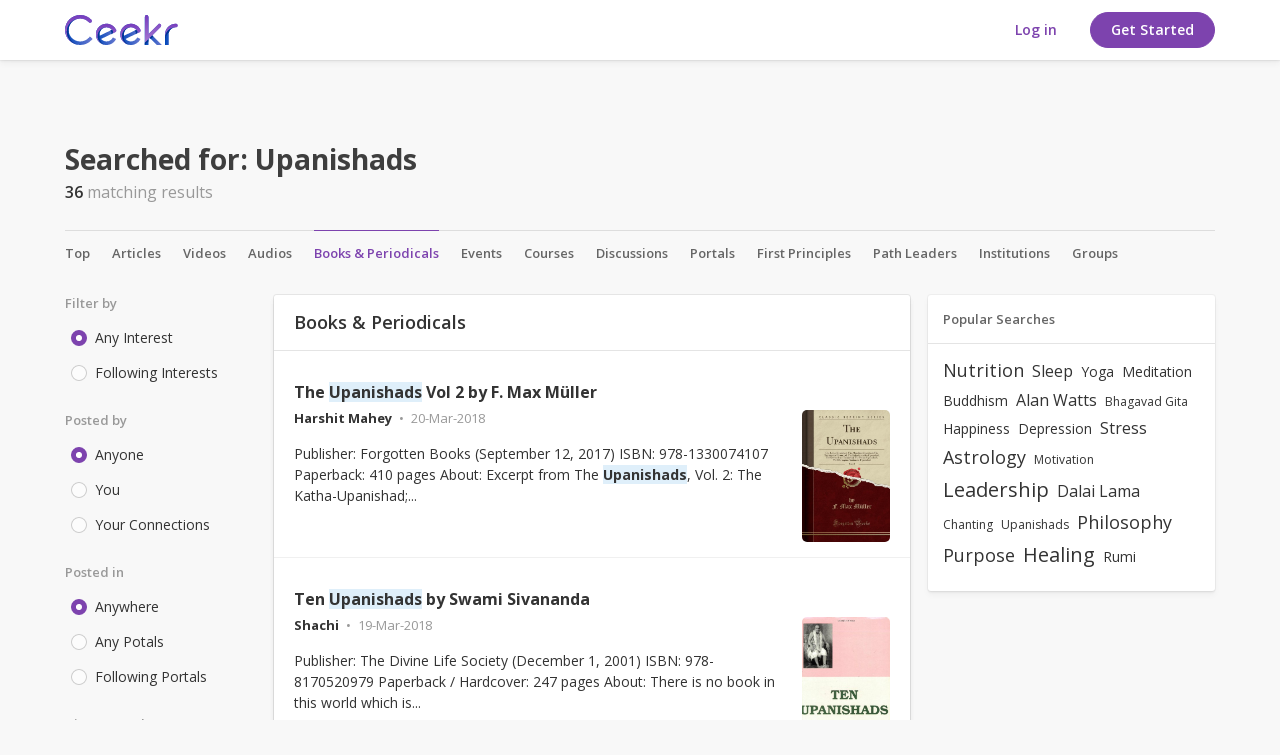

--- FILE ---
content_type: text/html; charset=UTF-8
request_url: https://www.ceekr.com/search/suggestion/publication/Upanishads?
body_size: 25374
content:
<!DOCTYPE html>
<html>
<head>
    <script type="text/javascript">


window.dataLayer = window.dataLayer || [];
dataLayer.push({
     'visitorType': "Guest",
      'event': 'visitorLogged',
      'userId' : ""
});

</script>
<!-- Google tag (gtag.js) -->
<script async src="https://www.googletagmanager.com/gtag/js?id=G-JKXBQJSV1W"></script>
<script>
  window.dataLayer = window.dataLayer || [];
  function gtag(){dataLayer.push(arguments);}
  gtag('js', new Date());

  gtag('config', 'G-JKXBQJSV1W');
</script>

<!-- Google tag (gtag.js) -->
<script async src="https://www.googletagmanager.com/gtag/js?id=AW-17798423401"></script>
<script>
  window.dataLayer = window.dataLayer || [];
  function gtag(){dataLayer.push(arguments);}
  gtag('js', new Date());

  gtag('config', 'AW-17798423401');
</script>    <meta charset="utf-8"/>
    <title> Search | Ceekr</title>
    <!--===========META====================-->
    <meta name="description" content=""/>
    <meta name="keywords" content=""/>
    <meta name="viewport" content="width=device-width, initial-scale=1.0, maximum-scale=3.0, user-scalable=1"/>
    <meta name="robots" content="index, follow"/>
    <meta property="og:type" content="article" />
    <meta property="og:description" content=""/>
    <meta property="og:site_name" content="Ceekr"/>
    <meta property="og:title" content="Search"/>
    <meta property="og:url" content="https://www.ceekr.com/search/suggestion/publication/Upanishads"/> 
    <meta property="og:image" content="https://s3.ap-south-1.amazonaws.com/live-ceekr/webroot/img/og-image.png"/>
    <meta name="twitter:card" content="summary" />
    <meta name="twitter:description" content="" />
    <meta name="twitter:title" content="Search" />
    <meta name="twitter:site" content="@Ceekr" />
    <meta name="twitter:image" content="https://s3.ap-south-1.amazonaws.com/live-ceekr/webroot/img/og-image.png"/>
    <meta name="p:domain_verify" content="76df77e8a9b3f120833df5bf44c0b5ef"/>
    <meta name="apple-itunes-app" content="app-id=1434053427, affiliate-data=myAffiliateData, app-argument=myURL">
    <!--===========META====================-->    <!-- TODO - TAL -->
        <link href="https://fonts.googleapis.com/css?family=Open+Sans:300,400,600,700" rel="stylesheet">

    <!-- ===========STYLE====================-->
    <link href="/favicon.ico" type="image/x-icon" rel="icon"/><link href="/favicon.ico" type="image/x-icon" rel="shortcut icon"/>
	<link rel="stylesheet" type="text/css" href="/css/bootstrap.3.2.0/css/bootstrap.min.css?v=3.8.1"/>
<link rel="stylesheet" type="text/css" href="https://www.ceekr.com/min-css/db7c4991e2fc4e8d5fc5f11386ce9476">    
    <!--
       ===========END STYLE====================-->
</head>
<body class="new-padding mobnotification ic-class" id="">
<!-- Google Tag Manager (noscript) -->
<noscript><iframe src="https://www.googletagmanager.com/ns.html?id=GTM-N6B355F"
height="0" width="0" style="display:none;visibility:hidden"></iframe></noscript>
<!-- End Google Tag Manager (noscript) --><!-- FACEBOOK JS SDK STARTS HERE -->
<!-- FACEBOOK JS SDK ENDS HERE -->

<div class="mob-app-notification">
    <div class="app-wrapper clearfix">
        <div class="leftarea">
            <img src="/img/icons/svg/mob-notification-icon.svg" width="40" alt="" class="mobnlogo">
            <div class="info">
                <strong>Ceekr</strong>
                <span>Open in the Ceekr app</span>
            </div>
        </div>
        <div class="rightarea">
            <a href="javascript:void;" class="hide-notification closemobilenotification">
                <i class="icon-ic-fail"></i>
            </a>
            <a href="https://ceekr.page.link/ceekr" class="openbtn new-btn btn-border">Open</a>
        </div>
    </div>
    <div class="barheight"></div>
</div>
<div class="navbar sl-navbar navbar-fixed-top bg-white " role="navigation" id="header">
    <div class="container full_header">    
<div class="header-top clearfix">
    <a id="openMenu" href="#" data-target="#mobi_menu" style="display:none">
    <span class='line'></span>
    <span class='line'></span>
    <span class='line'></span>
</a>
    
    <div class="logo-default" style="display: flex;">
                    <a class="desktop-logo-loggedin" href="/">
            <img data-src="/img/icons/svg/logo-color.svg" alt="Ceekr" class="lazyload lazyload" src="[data-uri]"/>
            </a>
            <a class="mob-logo-loggedin" href="/">
                <img data-src="/img/icons/svg/mob-logo.svg" alt="Ceekr" class="lazyload lazyload" src="[data-uri]"/>            </a>
            <a class="mob-logo-loggedin-1" href="/">
                <img class="" src="/img/icons/svg/mob-logo.svg" alt="Ceekr">
            </a>
            </div>

        

    <div class="pull-right">
                    <div class="hidden-xs-1 hidden-sm-1">
                <div class="user-nav">
    <ul class="list-unstyled">
        <!-- <li><a href="/the-Mission">The Mission</a></li>
        <li><a href="">FAQ</a></li> -->
        
                    <li class="hidden-xs">
                                                <a href="/users/member_login" class="new-btn btn-white-solid">Log in</a>
            </li>
            <li class="visible-xs signin">
            <a href="/users/member_login/#login" class="new-btn btn-white-solid">Log in</a>
            </li>
                        <li class="hidden-xs">
                        <a href="/yogimeter/questionnaire"" class="new-btn btn-solid">Get Started</a>
            </li>
            <li class="visible-xs signin">
            <a href="/yogimeter/questionnaire"" class="new-btn btn-solid">Get Started</a>
            </li>

                    
        <!-- <li><a href="/users/member_login" class="new-btn btn-border">Sign In</a></li>
        <li><a href="/users/member_login" class="new-btn btn-solid">Get started</a></li> -->
        <!-- <li><a href="/users/register">Sign up</a></li> -->
    </ul>
</div>            </div>
        
            </div>

</div><!-- End Header Top -->


<!-- Header Bottom -->
    <!-- <div class="header-bottom "> -->
            <!-- </div> -->
<!-- End Header Bottom --></div></div>

<!--Start Hamburger Menu-->
<div id="mobi_menu">
    <div class="visible-xs visible-sm">
        <div class="mob_menu_head">
            <a href="/">
                <img data-src="/img/icons/svg/logo-color.svg" alt="Ceekr" class="lazyload lazyload" src="[data-uri]"/>            </a>
            <button id="closeMenuMain" type="button" class="close" data-dismiss="modal">&times;</button>
        </div>

                    <div class="mob_search">
                <input type="button" value="search" class="mob_search_btn">
                <input type="text" id="global-search" placeholder="Search">
                <ul id="display-suggestion" style="display: none" class="suggestionInitSlimScroll"></ul>
            </div>
        
        
        <ul class="mob_menu_list">
            <li>
                <a href="/help-center"><i class="icon-ic-help-center"></i> Help Center</a>
            </li>
        </ul>
    </div>
</div><!--End Hamburger Menu-->
<div class="container" id="content-wrapper">
        <div class="row">
        
 <div class="search-results">
            <div class='mo_breadcrumb'>
                <h1><span class="hidden-sm hidden-xs">Searched for:</span> <span id="searched-term">Upanishads</span></h1>
                <p class="match"><em class="totalcount">36</em> matching results</p>
            </div>
            
            <div class="search-result-nav">
                <nav id="pnProductNav2" class="pn-ProductNav dragscroll">
                    <div id="pnProductNavContents2" class="pn-ProductNav_Contents">
                        <a id="tops" href="/search/index/Upanishads?" class="pnlink"  >Top</a>
                        <a id="article" href="/search/suggestion/article/Upanishads?" class="pnlink" >Articles</a>
                        <a id="video" href="/search/suggestion/video/Upanishads?" class="pnlink"  >Videos</a>
                        <a id="audio" href="/search/suggestion/audio/Upanishads?" class="pnlink"  >Audios</a>
                        <a id="publication" href="/search/suggestion/publication/Upanishads?" class="pnlink" aria-selected="true">Books & Periodicals</a>
                        <a id="event" href="/search/suggestion/event/Upanishads?" class="pnlink"  >Events</a>
                        <a id="course"  href="/search/suggestion/course/Upanishads?" class="pnlink"   >Courses</a>
                        <a id="topic" href="/search/suggestion/topic/Upanishads?" class="pnlink" >Discussions</a>
                        <a id="business" href="/search/suggestion/business/Upanishads?filter[]=all" class="pnlink"  >Portals</a>
                        <a id="first-principles" href="/search/suggestion/business/Upanishads/first-principles?filter[]=all" class="pnlink"  >First Principles</a>
                        <a id="path-leaders" href="/search/suggestion/business/Upanishads/path-leaders?filter[]=all" class="pnlink"  >Path Leaders</a>
                        <a id="institutions" href="/search/suggestion/business/Upanishads/institutions?" class="pnlink" >Institutions</a>
                                                 <a id="institutions" href="/search/suggestion/group/Upanishads?" class="pnlink" >Groups</a>
                        
                    </div>
                </nav>
                
                <button id="pnAdvancerLeft2" class="pn-Advancer pn-Advancer_Left" type="button" style="display:none;">
                    <i class="icon-ic-forward-left"></i>
                </button>
                <button id="pnAdvancerRight2" class="pn-Advancer pn-Advancer_Right" type="button">
                    <i class="icon-chevron"></i>
                </button>
            </div><!-- End Searh Result Nav -->

        </div><!-- End Searh Results -->
    </div>

    <div class="col-md-12 mob-filter visible-sm visible-xs">
        Filters 
        <a href="#" class="pull-right" data-toggle="modal" data-target="#filtermenupopup">
            <img src="/img/icons/svg/filters.svg">
        </a>
    </div><!-- End Mobile Filter -->

    <!-- Modal -->
    <div class="modal fade" id="filtermenupopup" tabindex="-1" role="dialog" aria-labelledby="myModalLabel">
        <div class="modal-dialog" role="document">
            <div class="modal-content">
                <div class="modal-header">
                    <button type="button" class="close" data-dismiss="modal" aria-label="Close"><span aria-hidden="true">&times;</span></button>
                    <h4 class="modal-title" id="myModalLabel">Filters</h4>
                </div>
                <div class="modal-body">
                    <div class="filters initSlimScroll">
                        <form id= "filterform">
<input type="hidden" value="Upanishads" id="searchkey">
<div class="filters">
	<div class="filter-item">
		<div class="filter-tag">Filter by</div>
		<label class="custom-control custom-radio">
	      	<input type="radio" name="filterby"  checked="true" class="custom-control-input"  value='all'/>
	      	<div class="custom-control-indicator"></div>
	      	Any Interest
	    </label>
	    <label class="custom-control custom-radio">
	      	<input type="radio" name="filterby" class="custom-control-input" value='following_interest' />
	      	<div class="custom-control-indicator"></div>
	      	Following Interests
	    </label>
	</div><!-- End Filter Item -->

	<div class="filter-item">
		<div class="filter-tag">Posted by</div>
		<label class="custom-control custom-radio">
	      	<input type="radio" name="postedby"  checked="true" class="custom-control-input" value='all'/>
	      	<div class="custom-control-indicator"></div>
	      	Anyone
	    </label>
	    <label class="custom-control custom-radio">
	      	<input type="radio" name="postedby"   class="custom-control-input" value='you'/>
	      	<div class="custom-control-indicator"></div>
	      	You
	    </label>
	    <label class="custom-control custom-radio">
	      	<input type="radio" name="postedby"   class="custom-control-input" value='your_connection'/>
	      	<div class="custom-control-indicator"></div>
	      	Your Connections
	    </label>
	</div><!-- End Filter Item -->

	<div class="filter-item">
		<div class="filter-tag">Posted in</div>
		<label class="custom-control custom-radio">
	      	<input type="radio" name="postedin"  checked="true" class="custom-control-input" value='all'/>
	      	<div class="custom-control-indicator"></div>
	      	Anywhere
	    </label>
	    <label class="custom-control custom-radio">
	      	<input type="radio" name="postedin" class="custom-control-input"   value='any_portals'/>
	      	<div class="custom-control-indicator"></div>
	      	Any Potals
	    </label>
	    <label class="custom-control custom-radio">
	      	<input type="radio"  name="postedin" class="custom-control-input" value='following_portals'/>
	      	<div class="custom-control-indicator"></div>
	      	Following Portals
	    </label>
	</div><!-- End Filter Item -->

	<div class="filter-item">
		<div class="filter-tag">Time posted</div>
		<label class="custom-control custom-radio">
	      	<input type="radio" name="timeposted" checked="true" class="custom-control-input" value='all'/>
	      	<div class="custom-control-indicator"></div>
	      	Any time
	    </label>
	    <label class="custom-control custom-radio">
	      	<input type="radio" name="timeposted"  class="custom-control-input" value='past_week'/>
	      	<div class="custom-control-indicator"></div>
	      	Past week
	    </label>
	    <label class="custom-control custom-radio">
	      	<input type="radio" name="timeposted" class="custom-control-input"   value='past_month'/>
	      	<div class="custom-control-indicator"></div>
	      	Past month
	    </label>
	    <label class="custom-control custom-radio">
	      	<input type="radio" name="timeposted"  class="custom-control-input"  value='past_year'/>
	      	<div class="custom-control-indicator"></div>
	      	Past year
	    </label>
	</div><!-- End Filter Item -->
</div><!-- End Filters -->
</form>


                    </div><!-- End Filters -->
                </div>
                <div class="modal-footer btn-pos-right">
                    <a href="javascript:void(0);" class="new-btn btn-border" data-dismiss="modal">Cancel</a>
                    <a href="javascript:void(0);" class="new-btn btn-solid responsive-filter" id="">Apply</a>
                </div>
            </div>
        </div>
    </div>

    <div id="leftnav" class="sl-rsp-modal col-md-2">
        <div class="visible-xs visible-sm closeButton">
            <button type="button" class="close" data-dismiss="modal">
                <span aria-hidden="true">&times;</span>
                <span class="sr-only">Close</span>
            </button>
        </div>
        <div class="bar-content">
    <div class="list-menu">
                <form id= "filterform">
<input type="hidden" value="Upanishads" id="searchkey">
<div class="filters">
	<div class="filter-item">
		<div class="filter-tag">Filter by</div>
		<label class="custom-control custom-radio">
	      	<input type="radio" name="filterby"  checked="true" class="custom-control-input"  value='all'/>
	      	<div class="custom-control-indicator"></div>
	      	Any Interest
	    </label>
	    <label class="custom-control custom-radio">
	      	<input type="radio" name="filterby" class="custom-control-input" value='following_interest' />
	      	<div class="custom-control-indicator"></div>
	      	Following Interests
	    </label>
	</div><!-- End Filter Item -->

	<div class="filter-item">
		<div class="filter-tag">Posted by</div>
		<label class="custom-control custom-radio">
	      	<input type="radio" name="postedby"  checked="true" class="custom-control-input" value='all'/>
	      	<div class="custom-control-indicator"></div>
	      	Anyone
	    </label>
	    <label class="custom-control custom-radio">
	      	<input type="radio" name="postedby"   class="custom-control-input" value='you'/>
	      	<div class="custom-control-indicator"></div>
	      	You
	    </label>
	    <label class="custom-control custom-radio">
	      	<input type="radio" name="postedby"   class="custom-control-input" value='your_connection'/>
	      	<div class="custom-control-indicator"></div>
	      	Your Connections
	    </label>
	</div><!-- End Filter Item -->

	<div class="filter-item">
		<div class="filter-tag">Posted in</div>
		<label class="custom-control custom-radio">
	      	<input type="radio" name="postedin"  checked="true" class="custom-control-input" value='all'/>
	      	<div class="custom-control-indicator"></div>
	      	Anywhere
	    </label>
	    <label class="custom-control custom-radio">
	      	<input type="radio" name="postedin" class="custom-control-input"   value='any_portals'/>
	      	<div class="custom-control-indicator"></div>
	      	Any Potals
	    </label>
	    <label class="custom-control custom-radio">
	      	<input type="radio"  name="postedin" class="custom-control-input" value='following_portals'/>
	      	<div class="custom-control-indicator"></div>
	      	Following Portals
	    </label>
	</div><!-- End Filter Item -->

	<div class="filter-item">
		<div class="filter-tag">Time posted</div>
		<label class="custom-control custom-radio">
	      	<input type="radio" name="timeposted" checked="true" class="custom-control-input" value='all'/>
	      	<div class="custom-control-indicator"></div>
	      	Any time
	    </label>
	    <label class="custom-control custom-radio">
	      	<input type="radio" name="timeposted"  class="custom-control-input" value='past_week'/>
	      	<div class="custom-control-indicator"></div>
	      	Past week
	    </label>
	    <label class="custom-control custom-radio">
	      	<input type="radio" name="timeposted" class="custom-control-input"   value='past_month'/>
	      	<div class="custom-control-indicator"></div>
	      	Past month
	    </label>
	    <label class="custom-control custom-radio">
	      	<input type="radio" name="timeposted"  class="custom-control-input"  value='past_year'/>
	      	<div class="custom-control-indicator"></div>
	      	Past year
	    </label>
	</div><!-- End Filter Item -->
</div><!-- End Filters -->
</form>


    </div>
    </div>
<div class="box2 filter_block">
    <li>
    <a id="my-businesses"
       data-url="/businesses/my/"
       rel="home-content" href="/home/index/tab:my-businesses">
        <i class="material-icons">business</i>
        My Businesses        <span class="badge_counter">
            No Portals        </span>
    </a>
</li></div>

    </div>

    <div id="right" class="sl-rsp-modal col-md-3 pull-right">
        <div class="visible-xs visible-sm closeButton">
            <button type="button" class="close" data-dismiss="modal">
                <span aria-hidden="true">&times;</span>
                <span class="sr-only">Close</span>
            </button>
        </div>
                <div class="bar-content">
    <div class="popular-search panel-box">
	<div class="panel-top">
		<h5>Popular Searches</h5>
	</div>
	<div class="panel-middle">
		<ul class="filter-tags">
					<li style="font-size: 18px;"><a href="/search/suggestion/publication/Nutrition?">Nutrition</a></li>
						<li style="font-size: 16px;"><a href="/search/suggestion/publication/Sleep?">Sleep</a></li>
						<li style="font-size: 14px;"><a href="/search/suggestion/publication/Yoga?">Yoga</a></li>
						<li style="font-size: 14px;"><a href="/search/suggestion/publication/Meditation?">Meditation</a></li>
						<li style="font-size: 14px;"><a href="/search/suggestion/publication/Buddhism?">Buddhism</a></li>
						<li style="font-size: 16px;"><a href="/search/suggestion/publication/Alan Watts?">Alan Watts</a></li>
						<li style="font-size: 12px;"><a href="/search/suggestion/publication/Bhagavad Gita?">Bhagavad Gita</a></li>
						<li style="font-size: 14px;"><a href="/search/suggestion/publication/Happiness?">Happiness</a></li>
						<li style="font-size: 14px;"><a href="/search/suggestion/publication/Depression?">Depression</a></li>
						<li style="font-size: 16px;"><a href="/search/suggestion/publication/Stress?">Stress</a></li>
						<li style="font-size: 18px;"><a href="/search/suggestion/publication/Astrology?">Astrology</a></li>
						<li style="font-size: 12px;"><a href="/search/suggestion/publication/Motivation?">Motivation</a></li>
						<li style="font-size: 20px;"><a href="/search/suggestion/publication/Leadership?">Leadership</a></li>
						<li style="font-size: 16px;"><a href="/search/suggestion/publication/Dalai Lama?">Dalai Lama</a></li>
						<li style="font-size: 12px;"><a href="/search/suggestion/publication/Chanting?">Chanting</a></li>
						<li style="font-size: 12px;"><a href="/search/suggestion/publication/Upanishads?">Upanishads</a></li>
						<li style="font-size: 18px;"><a href="/search/suggestion/publication/Philosophy?">Philosophy</a></li>
						<li style="font-size: 18px;"><a href="/search/suggestion/publication/Purpose?">Purpose</a></li>
						<li style="font-size: 20px;"><a href="/search/suggestion/publication/Healing?">Healing</a></li>
						<li style="font-size: 14px;"><a href="/search/suggestion/publication/Rumi?">Rumi</a></li>
					</ul>
	</div>
</div><!-- End Popular Search --></div>    </div>
    
    <div id="center" class="col-md-7">
            
            <div class="p_l_7">
        <div class="bar-content">
            <div class='content_center'>
                <div id="search-content " class="panel-box">
                                                                    <div class="panel-box" id="list-content">
                                                <div class="panel-top"> <h4>Books & Periodicals</h4></div>
                                                                
                            <!-- <ul > -->
                                <input type="hidden" name="data[]" value="36" class="searchcount" id=""/>            <div class="panel-middle">
        <div class="story-articles">
        <ul>
                <li>
        <div class="cat">
                    <a href="/interest/"></a>
                </div>
        <div class="title">
        <a href="/publication/the-upanishads-vol-by-f-max-mller/391"> The <i class="highlight"><b><u>Upanishads</u></b></i> Vol 2 by F. Max Müller </a>
        </div>
        <div class="article-info">
            <img width="140" src="https://s3.ap-south-1.amazonaws.com/live-ceekr/webroot/uploads/photos/thumbnail/2018/03/20/3440/850_b84c90acb30c3e79fc978f1a31f58eca.jpg"/>
            <div class="meta-info">
                <span class="author"><a  href="/users/view/19" class="" data-item_type="user" data-item_id="19"><b>Harshit Mahey</b></a></span>
                <span class="time">20-Mar-2018</span>
            </div>
            <div class="site-link">
            <a href="" target = '_blank'></a>
            </div>
            <p>Publisher: Forgotten Books (September 12, 2017)
ISBN: 978-1330074107
Paperback: 410 pages
About: Excerpt from The <i class="highlight"><b><u>Upanishads</u></b></i>, Vol. 2: The Katha-Upanishad;...</p>
        </div>
            </li>
                <li>
        <div class="cat">
                    <a href="/interest/"></a>
                </div>
        <div class="title">
        <a href="/publication/ten-upanishads-by-swami-sivananda/180"> Ten <i class="highlight"><b><u>Upanishads</u></b></i> by Swami Sivananda</a>
        </div>
        <div class="article-info">
            <img width="140" src="https://s3.ap-south-1.amazonaws.com/live-ceekr/webroot/uploads/photos/thumbnail/2018/03/19/3154/850_7a1ce25f4d02676a1cd3e2b8fbc25ec9.jpg"/>
            <div class="meta-info">
                <span class="author"><a  href="/users/view/33" class="" data-item_type="user" data-item_id="33"><b>Shachi</b></a></span>
                <span class="time">19-Mar-2018</span>
            </div>
            <div class="site-link">
            <a href="" target = '_blank'></a>
            </div>
            <p>Publisher: The Divine Life Society (December 1, 2001)
ISBN: 978-8170520979
Paperback / Hardcover: 247 pages
About: There is no book in this world which is...</p>
        </div>
            </li>
                <li>
        <div class="cat">
                    <a href="/interest/"></a>
                </div>
        <div class="title">
        <a href="/publication/the-upanishads-isha-katha-and-kena-upanishads-by-swami-paramananda/667"> The <i class="highlight"><b><u>Upanishads</u></b></i> - Isha, Katha and Kena <i class="highlight"><b><u>Upanishads</u></b></i> by Swami Paramananda</a>
        </div>
        <div class="article-info">
            <img width="140" src="https://s3.ap-south-1.amazonaws.com/live-ceekr/webroot/uploads/photos/thumbnail/2018/03/22/3799/850_93ea2d1142c045d69b6e8444506e5d0e.jpg"/>
            <div class="meta-info">
                <span class="author"><a  href="/users/view/5" class="" data-item_type="user" data-item_id="5"><b>Parth Saxena</b></a></span>
                <span class="time">22-Mar-2018</span>
            </div>
            <div class="site-link">
            <a href="" target = '_blank'></a>
            </div>
            <p>Publisher:  Independently published (June 15, 2017)
ISBN: 978-1521509142
Paperback: 81 pages
About: This is a translation of Isha, Katha and Kena Upanisha...</p>
        </div>
            </li>
                <li>
        <div class="cat">
                    <a href="/interest/"></a>
                </div>
        <div class="title">
        <a href="/publication/the-upanishads-part-by-f-max-mller/386"> The <i class="highlight"><b><u>Upanishads</u></b></i>, Part 1 by F. Max Müller </a>
        </div>
        <div class="article-info">
            <img width="140" src="https://s3.ap-south-1.amazonaws.com/live-ceekr/webroot/uploads/photos/thumbnail/2018/03/20/3435/850_2e23c52755461b1f589b7a75d7e761d0.jpg"/>
            <div class="meta-info">
                <span class="author"><a  href="/users/view/19" class="" data-item_type="user" data-item_id="19"><b>Harshit Mahey</b></a></span>
                <span class="time">20-Mar-2018</span>
            </div>
            <div class="site-link">
            <a href="" target = '_blank'></a>
            </div>
            <p>Publisher: Dover Publications (June 1, 1962)
ISBN: 978-0486209920
Paperback: 421 pages
About: This two-volume set contains the famous Max Müller translati...</p>
        </div>
            </li>
                <li>
        <div class="cat">
                    <a href="/interest/"></a>
                </div>
        <div class="title">
        <a href="/publication/the-upanishads-a-new-translation-by-vernon-katz-author-thomas-egenes-author/429"> The <i class="highlight"><b><u>Upanishads</u></b></i> - A New Translation by Vernon Katz (Author),‎ Thomas Egenes (Author)</a>
        </div>
        <div class="article-info">
            <img width="140" src="https://s3.ap-south-1.amazonaws.com/live-ceekr/webroot/uploads/photos/thumbnail/2018/03/20/3482/850_2782a4a3e17a3bcd8af779278d506ce2.jpg"/>
            <div class="meta-info">
                <span class="author"><a  href="/users/view/9" class="" data-item_type="user" data-item_id="9"><b>Subrajyoti Duarah</b></a></span>
                <span class="time">20-Mar-2018</span>
            </div>
            <div class="site-link">
            <a href="" target = '_blank'></a>
            </div>
            <p>Publisher: TarcherPerigee; Translation edition (June 30, 2015)
ISBN: 978-0399174230
Paperback: 208 pages
About: This new translation of The <i class="highlight"><b><u>Upanishads</u></b></i> is ...</p>
        </div>
            </li>
                <li>
        <div class="cat">
                    <a href="/interest/"></a>
                </div>
        <div class="title">
        <a href="/publication/the-upanishads-by-swami-paramananda/668"> The <i class="highlight"><b><u>Upanishads</u></b></i> by Swami Paramananda</a>
        </div>
        <div class="article-info">
            <img width="140" src="https://s3.ap-south-1.amazonaws.com/live-ceekr/webroot/uploads/photos/thumbnail/2018/03/22/3802/850_300b0ddf57537cc43d727c0224b809d2.jpg"/>
            <div class="meta-info">
                <span class="author"><a  href="/users/view/19" class="" data-item_type="user" data-item_id="19"><b>Harshit Mahey</b></a></span>
                <span class="time">22-Mar-2018</span>
            </div>
            <div class="site-link">
            <a href="" target = '_blank'></a>
            </div>
            <p>Publisher: CreateSpace Independent Publishing Platform (August 11, 2015)
ISBN: 978-1516938773
Paperback: 50 pages
About: The <i class="highlight"><b><u>Upanishads</u></b></i> are early philosop...</p>
        </div>
            </li>
                <li>
        <div class="cat">
                    <a href="/interest/"></a>
                </div>
        <div class="title">
        <a href="/publication/the-upanishads-nd-edition-by-eknath-easwaran/454"> The <i class="highlight"><b><u>Upanishads</u></b></i>, 2nd Edition by Eknath Easwaran</a>
        </div>
        <div class="article-info">
            <img width="140" src="https://s3.ap-south-1.amazonaws.com/live-ceekr/webroot/uploads/photos/thumbnail/2018/03/20/3509/850_b87444c3a71d7df880046a7232d24a67.jpg"/>
            <div class="meta-info">
                <span class="author"><a  href="/users/view/33" class="" data-item_type="user" data-item_id="33"><b>Shachi</b></a></span>
                <span class="time">20-Mar-2018</span>
            </div>
            <div class="site-link">
            <a href="" target = '_blank'></a>
            </div>
            <p>Publisher: Nilgiri Press; 2nd edition (2007)
ISBN: 978-1586380212
Paperback: 384 pages
About: In the ancient wisdom texts called the <i class="highlight"><b><u>Upanishads</u></b></i>, illumined...</p>
        </div>
            </li>
                <li>
        <div class="cat">
                    <a href="/interest/"></a>
                </div>
        <div class="title">
        <a href="/publication/the-philosophy-of-the-upanishads-authorized-english-translation-by-geden-classic-reprint-by-paul-deussen/401"> The Philosophy of the <i class="highlight"><b><u>Upanishads</u></b></i> - Authorized English Translation By Geden (Classic Reprint) by Paul Deussen </a>
        </div>
        <div class="article-info">
            <img width="140" src="https://s3.ap-south-1.amazonaws.com/live-ceekr/webroot/uploads/photos/thumbnail/2018/03/20/3451/850_679ca2365e2f532fbf9785defd29306c.jpg"/>
            <div class="meta-info">
                <span class="author"><a  href="/users/view/33" class="" data-item_type="user" data-item_id="33"><b>Shachi</b></a></span>
                <span class="time">20-Mar-2018</span>
            </div>
            <div class="site-link">
            <a href="" target = '_blank'></a>
            </div>
            <p>Publisher:  Forgotten Books (June 29, 2012)
ISBN: 978-1440050275
Paperback: 468 pages
About: <i class="highlight"><b><u>Upanishads</u></b></i> needs no formal introduction or commendation to st...</p>
        </div>
            </li>
                <li>
        <div class="cat">
                    <a href="/interest/"></a>
                </div>
        <div class="title">
        <a href="/publication/the-upanishads-by-sri-aurobindo/331"> The <i class="highlight"><b><u>Upanishads</u></b></i> by Sri Aurobindo</a>
        </div>
        <div class="article-info">
            <img width="140" src="https://s3.ap-south-1.amazonaws.com/live-ceekr/webroot/uploads/photos/thumbnail/2018/03/20/3379/850_64df1102038f760ec0e67f07538a23cc.jpg"/>
            <div class="meta-info">
                <span class="author"><a  href="/users/view/33" class="" data-item_type="user" data-item_id="33"><b>Shachi</b></a></span>
                <span class="time">20-Mar-2018</span>
            </div>
            <div class="site-link">
            <a href="" target = '_blank'></a>
            </div>
            <p>Publisher: Lotus Press; Us ed. edition (January 1, 2015)
ISBN: 978-0914955238
Paperback / Hardcover: 466 pages
About: The <i class="highlight"><b><u>Upanishads</u></b></i> is a collection of Sr...</p>
        </div>
            </li>
                <li>
        <div class="cat">
                    <a href="/interest/"></a>
                </div>
        <div class="title">
        <a href="/publication/the-philosophy-of-the-upanishads-by-sri-aurobindo/334"> The Philosophy of the <i class="highlight"><b><u>Upanishads</u></b></i> by Sri Aurobindo </a>
        </div>
        <div class="article-info">
            <img width="140" src="https://s3.ap-south-1.amazonaws.com/live-ceekr/webroot/uploads/photos/thumbnail/2018/03/20/3382/850_07a85beb23a4b572840552ecb9169f22.jpg"/>
            <div class="meta-info">
                <span class="author"><a  href="/users/view/62" class="" data-item_type="user" data-item_id="62"><b>Nidhi</b></a></span>
                <span class="time">20-Mar-2018</span>
            </div>
            <div class="site-link">
            <a href="" target = '_blank'></a>
            </div>
            <p>Publisher: Sri Aurobindo Ashram
ISBN: 978-8170587019
Paperback / Hardcover: 71 pages
About: Written sometime between 1904 and 1906, during the latter part...</p>
        </div>
            </li>
                <li>
        <div class="cat">
                    <a href="/interest/"></a>
                </div>
        <div class="title">
        <a href="/publication/nine-principal-upanishads-by-satyananda-saraswati/178"> Nine Principal <i class="highlight"><b><u>Upanishads</u></b></i> by Satyananda Saraswati</a>
        </div>
        <div class="article-info">
            <img width="140" src="https://s3.ap-south-1.amazonaws.com/live-ceekr/webroot/uploads/photos/thumbnail/2018/03/19/3150/850_0a0ac3fba1f5b46a96aba632f57482d7.jpg"/>
            <div class="meta-info">
                <span class="author"><a  href="/users/view/33" class="" data-item_type="user" data-item_id="33"><b>Shachi</b></a></span>
                <span class="time">19-Mar-2018</span>
            </div>
            <div class="site-link">
            <a href="" target = '_blank'></a>
            </div>
            <p>Publisher: Yoga Publications Trust, (December 2004)
ISBN: 978-8185787343
Paperback / Hardcover: 254 pages
About: The Nine Principal <i class="highlight"><b><u>Upanishads</u></b></i> are the cul...</p>
        </div>
            </li>
                <li>
        <div class="cat">
                    <a href="/interest/"></a>
                </div>
        <div class="title">
        <a href="/publication/the-bhagavad-gita-by-swami-sivananda/183"> The Bhagavad Gita by Swami Sivananda </a>
        </div>
        <div class="article-info">
            <img width="140" src="https://s3.ap-south-1.amazonaws.com/live-ceekr/webroot/uploads/photos/thumbnail/2018/03/19/3166/850_cbf47078cb4125f06167d0cd7f598c45.jpg"/>
            <div class="meta-info">
                <span class="author"><a  href="/users/view/20" class="" data-item_type="user" data-item_id="20"><b>Pooja Ahuja</b></a></span>
                <span class="time">19-Mar-2018</span>
            </div>
            <div class="site-link">
            <a href="" target = '_blank'></a>
            </div>
            <p>Publisher: The Divine Life Trust Society; 2013 edition (October 10, 2010)
ISBN: 978-8170520009
Paperback / Hardcover: 576 pages
About: The Bhagavadgita is...</p>
        </div>
            </li>
                            <div class="view-more">
        <a href="javascript:void(0)" class="viewMoreBtn" data-header = "0" data-headerlang = "en" data-url="/search/suggestion/publication/Upanishads/page:2?" data-div="list-content">View More</a>
</div>                </ul>
</div>
</div>
                            <!-- </ul> -->
                        </div>  
                                                            </div>
                <div class="clear"></div>
            </div>
        </div>
    </div>
    </div>

    <div class="clear"></div>

        

        

        



    <!--<div class="visible-xs visible-sm">
        <div class="mobile-footer">
            <a class="pull-left" href="#" data-target="#leftnav"><i class="icon-ic-forward-right right-arrow"></i></a>
            <a href="#" data-target="#right" class="pull-right"><i class="icon-ic-forward-left"></i></a>
        </div>
    </div>-->
 
    </div>
</div>
<!--===========SCRIPT====================-->
<script type="text/javascript">
//<![CDATA[
var mooConfig = {"url":{"base":"","webroot":"\/","full":"https:\/\/www.ceekr.com"},"language":"eng","language_2letter":"en","autoLoadMore":"1","sizeLimit":2097152,"videoMaxUpload":2097152,"isMobile":false,"photoExt":["jpg","jpeg","png","gif"],"videoExt":["flv","mp4","wmv","3gp","mov","avi"],"attachmentExt":["jpg","jpeg","png","gif","zip","txt","pdf","doc","docx"],"comment_sort_style":"0","tinyMCE_language":"en_CA","time_format":"24","profile_popup":"1","rtl":false,"force_login":"","photo_consider_force":""};
//]]>
</script><script type="text/javascript" src="/js/moocore/require.js"></script><script type="text/javascript">
//<![CDATA[
requirejs.config({"baseUrl":"js","shim":{"typeahead":{"deps":["jquery"],"exports":"typeahead"},"global":{"deps":["jquery","magnificPopup","autogrow","spin","tipsy","tokeninput","tinycon","multiselect","vendor/jquery.menubutton","vendor/jquery.placeholder","simplemodal","hideshare","jquerypp","modernizr","elastislide"]},"tinyMCE":{"exports":"tinyMCE"},"server":{"exports":"server"},"bootstrap":{"deps":["jquery"]},"autogrow":{"deps":["jquery"]},"spin":{"deps":["jquery"]},"magnificPopup":{"deps":["jquery"]},"tipsy":{"deps":["jquery"]},"jquery.slimscroll":{"deps":["jquery"]},"multiselect":{"deps":["jquery"]},"hideshare":{"deps":["jquery"]},"simplemodal":{"deps":["jquery","mooPhrase"]},"jquerypp":{"deps":["jquery"]},"modernizr":{"deps":["jquery"]},"Jcrop":{"deps":["jquery"]},"tokeninput":{"deps":["jquery"]},"elastislide":{"deps":["jquery","modernizr"]},"babel":{"deps":["polyfill"]},"tagsinput":{"deps":["jquery","typeahead","bloodhound"]}},"paths":{"mooBusiness":"/business/js/business.min","mooApp":"/moo_app/js/main.min","overlay":"/js/global/jquery-overlay/jquery.overlay.min","typeahead":"/js/global/typeahead/typeahead.jquery.min","bloodhound":"/js/global/typeahead/bloodhound.min","textcomplete":"/js/global/jquery-textcomplete/jquery.textcomplete.min","greedyMenu":"/js/moocore/greedy-menu.min","jquery":"/js/global/jquery-1.11.1.min","bootstrap":"/js/global/bootstrap/js/bootstrap.min","server":"/js/moocore/ServerJS.min","multiselect":"/js/vendor/jquery.multiselect.min","hideshare":"/js/vendor/jquery.hideshare","simplemodal":"/js/vendor/jquery.simplemodal.min","spin":"/js/vendor/spin","spinner":"/js/vendor/spin.custom.min","autogrow":"/js/vendor/jquery.autogrow-textarea.min","tipsy":"/js/vendor/jquery.tipsy.min","tinycon":"/js/vendor/tinycon.min","magnificPopup":"/js/jquery.mp.min","Jcrop":"/js/jquery.Jcrop.min","tinyMCE":"/js/tinymce/tinymce.min","picker":"/js/pickadate/picker.min","picker_date":"/js/pickadate/picker.date.min","picker_time":"/js/pickadate/picker.time.min","tokeninput":"/js/jquery.tokeninput.min","slimScroll":"/js/jquery.slimscroll.min","qtip":"/js/qtip/jquery.qtip.min","jquerypp":"/js/elastislide/jquerypp.custom.min","modernizr":"/js/elastislide/modernizr.custom.17475","elastislide":"/js/elastislide/jquery.elastislide.min","tagsinput":"/js/global/typeahead/bootstrap-tagsinput.min","mooResponsive":"/js/responsive.min","mooAjax":"/js/moocore/ajax.min","mooTab":"/js/moocore/tab.min","mooAlert":"/js/moocore/alert.min","rootPhrase":"/js/moocore/phrase.min","mooOverlay":"/js/moocore/overlay.min","mooBehavior":"/js/moocore/behavior.min","mooButton":"/js/moocore/button.min","mooMention":"/js/moocore/mention.min","mooActivities":"/js/moocore/activity.min","mooComment":"/js/moocore/comment.min","mooEmoji":"/js/moocore/emoji.min","mooNotification":"/js/moocore/notification.min","mooSearch":"/js/moocore/search.min","mooFileUploader":"/js/jquery.fileuploader.min","mooShare":"/js/moocore/share.min","mooUser":"/js/moocore/user.min","mooGlobal":"/js/moocore/global.min","mooLike":"/js/moocore/like.min","mooLibrary":"/js/moocore/library.min","mooYogimeter":"/js/moocore/yogimeter.min","mooTooltip":"/js/moocore/tooltip.min","mootour":"/js/moocore/bootstrap-tour.min","validate":"https://cdnjs.cloudflare.com/ajax/libs/jquery-validate/1.17.0/jquery.validate.min","globalCustom":"/js/moocore/global-custom.min","chosenJquery":"/js/moocore/chosen-jquery.min","enscroll":"/js/moocore/enscroll-0.6.1.min","dragScroll":"/js/moocore/dragscroll.min","clipboard":"/js/moocore/clipboard.min","owlcarousel":"/js/moocore/owl.carousel.min","tooltipster":"/js/moocore/tooltipster.bundle.min","mooGroup":"/js/moocore/plugins/group.min","mooPhoto":"/js/moocore/plugins/photo.min","mooPhotoTheater":"/js/moocore/photo_theater.min","mooTopic":"/js/moocore/plugins/topic.min","ResizeSensor":"/js/moocore/ResizeSensor.min","stickySidebar":"/js/moocore/sticky-sidebar.min","niceSelect":"/js/moocore/jquery.nice-select.min","bootstrapwizard":"/js/moocore/jquery.bootstrap.wizard.min","lazySize":"/js/moocore/lazysizes.min","unveilhooks":"/js/moocore/unveilhooks.min","countryJs":"/js/moocore/countries.min","circleProgress":"/js/moocore/circle-progress.min","cycleJs":"/js/jquery.cycle","WaveSurfer":"/js/moocore/wavesurfer.min"},"urlArgs":"v=3.8.1"});require(["jquery","bootstrap","server"], function($){require(['server'],function(server){server.init();});});
//]]>
</script><script type="text/javascript">
//<![CDATA[
define('mooPhrase',['jquery','rootPhrase'], function($,mooPhrase) {$(document).ready(function(){ mooPhrase.set({"done_tagging":"Done Tagging","tag_photo":"Tag Photo","are_you_delete":"Are you sure you want to delete this photo ?","are_you_sure_you_want_to_delete_this_album_all_photos_will_also_be_deleted":"Are you sure you want to delete this album?\u003Cbr \/\u003EAll photos will also be deleted!","are_you_sure_you_want_to_delete_this_photo":"Are you sure you want to delete this photo ?","are_you_sure_you_want_to_remove_this_video":"Are you sure you want to remove this video?","drag_or_click_here_to_upload_photo":"Drag or click here to upload photo","january":"January","february":"February","march":"March","april":"April","may":"May","june":"June","july":"July","august":"August","september":"September","october":"October","november":"November","december":"December","jan":"Jan","feb":"Feb","mar":"Mar","apr":"Apr","jun":"Jun","jul":"Jul","aug":"Aug","sep":"Sep","oct":"Oct","nov":"Nov","dec":"Dec","sunday":"Sunday","monday":"Monday","tuesday":"Tuesday","wednesday":"Wednesday","thursday":"Thursday","friday":"Friday","saturday":"Saturday","sun":"Sun","mon":"Mon","tue":"Tue","wed":"Wed","thu":"Thu","fri":"Fri","sat":"Sat","today":"Today","clear":"Clear","close":"Close","to_date_must_be_greater_than_from_date":"To date must be greater than From date","to_time_must_be_greater_than_from_time":"To time must be greater than From time","enter_a_friend_s_name":"Enter a connection's name","no_results":"No results","are_you_sure_you_want_to_remove_this_event":"Are you sure you want to remove this event?","span_drag_or_span_click_here_to_upload_files":"\u003Cspan\u003EDrag or \u003C\/span\u003Eclick here to upload files","are_you_sure_you_want_to_remove_this_topic":"Are you sure you want to remove this topic?","are_you_sure_you_want_to_remove_this_entry":"Are you sure you want to remove this entry?","are_you_sure_you_want_to_remove_this_member":"Are you sure you want to remove this member?","are_you_sure_you_want_to_demote_this_group_admin":"Are you sure you want to demote this group admin?","are_you_sure_you_want_to_make_this_member_a_group_admin":"Are you sure you want to make this member a group admin?","are_you_sure_you_want_to_leave_this_group":"Are you sure you want to leave this group?","are_you_sure_you_want_to_remove_this_group_br_all_group_contents_will_also_be_deleted":"Are you sure you want to remove this group?\u003Cbr \/\u003EAll group contents will also be deleted!","BUSINESS_DETAIL_LINK_REVIEW":"influencers-reviews","BUSINESS_DETAIL_LINK_PHOTO":"influencers-photos","BUSINESS_DETAIL_LINK_BRANCH":"influencers-branches","BUSINESS_DETAIL_LINK_CHECKIN":"influencers-checkin","BUSINESS_DETAIL_LINK_FOLLOWER":"influencers-follower","business_text_show_map":"Show map","business_text_hide_map":"Hide map","business_text_confirm_remove_admin":"Are you sure to remove?","business_text_confirm_remove_review":"Are you sure to delete your review?","confirm":"Confirm","remove_tags":"Remove Tags","remove_tags_contents":"You wont be tagged in  this post anymore. It may appear in other places like New Feed or search.","ok":"Ok","cancel":"Cancel","please_confirm":"Please Confirm","please_confirm_remove_this_activity":"Are you sure to remove this activity?","please_confirm_remove_this_user":"Are you sure to remove this user?","leave_portal":"Are you sure to leave this portal?","please_confirm_cancel_this_friend":"Are you sure to cancel this connection?","please_confirm_block_user":"Are you sure you want to block this Ceekr?","please_confirm_unblock_user":"Are you sure you want to unblock this Ceekr?","tmaxsize":"Can not upload file more than 2MB","tdesc":"Drag or click here to upload photo","business_upload_document_drag":"Drag or click here to upload documents","sizeLimit":2097152,"please_confirm_remove_this_comment":"Are you sure to remove this comment?","text_maximum_document":"Maximum number documents for verification request is 5","business_text_confirm_approve_business":"Are you sure to approve this business?","business_text_confirm_vefiry_business":"Are you sure to verify this business?","business_text_confirm_unvefiry_business":"Are you sure to unverify this business?","business_text_show_reviews":"Show reviews","business_text_hide_reviews":"Hide reviews","business_text_no_reviews":"No reviews found","business_text_confirm_remove_business":"Are you sure to remove this business?","business_text_confirm_remove_branch":"Are you sure to remove this branch?","business_text_claim_review":"Are you sure to accept this claim request? Products link to this business if any will be removed after this action is done!","business_text_claim_reject":"Are you sure to reject this claim request?","business_text_claim_remove":"Are you sure to remove this claim request?","business_text_characters_remaining":"Characters remaining:","business_text_unban":"Un-ban","business_text_ban":"Ban","business_text_confirm_remove_favourite":"Are you sure to remove this favourite business?","business_text_confirm_unfollow":"Are you sure to unfollow this Portal?","business_text_confirm_unfollow_for_roles":"Are you sure to Unfollow ? All assigned roles related to this portal will be revoked immediately!!","btn_ok":"OK","btn_done":"Done","message":"Message","btn_cancel":"Cancel","users":"users","btn_upload":"Upload a file","btn_retry":"Retry","failed_upload":"Upload failed","drag_zone":"Drag Photo Here","format_progress":"of","waiting_for_response":"Processing...","loading":"Loading...","warning":"Warning","comment_empty":"Comment can not empty","message_empty":"Message can not empty","share_whats_new_can_not_empty":"Title,Summary and Interest are mandatory","please_login":"Please login to continue","please_confirm_your_email":"Please confirm your email address.","your_account_is_pending_approval":"Your account is pending approval.","confirm_title":"Please Confirm","send_email_progress":"Adding emails to temp place for sending.....","fineupload_uploadbutton":"Upload a file","fineupload_cancel":"Cancel","fineupload_retry":"Retry","fineupload_title_file":"Attach a photo","fineupload_failupload":"Upload failed","fineupload_dragzone":"Click here to upload your photo or Drag and Drop your photo here","fineupload_dropprocessing":"Processing dropped files...","fineupload_formatprogress":"{percent}% of {total_size}","fineupload_waitingforresponse":"Processing...","fineupload_typeerror":"{file} has an invalid extension. Valid extension(s): {extensions}.","fineupload_sizeerror":"{file} is too large, maximum file size is {sizeLimit}.","fineupload_minsizeerror":"{file} is too small, minimum file size is {minSizeLimit}.","fineupload_emptyerror":"{file} is empty, please select files again without it.","fineupload_nofileserror":"No files to upload.","fineupload_onleave":"The files are being uploaded, if you leave now the upload will be cancelled.","confirm_delete_comment":"Are you sure you want to remove this comment?","confirm_login_as_user":"Are you sure you want to login as this user?","are_you_sure_leave_this_page":"The files are being uploaded, if you leave now the upload will be cancelled.","processing_video":"Processing Video","processing_video_msg":"Your video is uploaded successfully, please standby while we converting your video.","birthday_wish_is_sent":"Birthday wish is sent","cancel_a_friend_request":"Cancel a friend request","cancel_request":"Cancel Request","please_select_area_for_cropping":"Please select area for cropping","you_have_to_agree_with_term_of_service":"You have to agree with term of service","per_selected":"% selected","are_you_sure_you_want_to_delete_these":"Are you sure you want to delete these","your_invitation_has_been_sent":"Your invitation has been successfully sent.\u003Cbr\u003E\u003Cbr\u003E\u003Ca href='\/friends\/ajax_invite'\u003EInvite more Ceekrs\u003C\/a\u003E","invalid_email":"Invalid Email Id","invitation_send":"Invitation sent","your_message_has_been_sent":"Your message has been sent","please_choose_an_image_that_s_at_least_200_pixels_wide_and_at_least_150_pixels_tall":"Please choose an image that's at least 200 pixels wide and at least 150 pixels tall","cannot_determine_dimensions_for_image_may_be_too_large":"Cannot determine dimensions for image. May be too large.","join_group_request":"Join Group Request","your_request_to_join_group_sent_successfully":"Your request to join group sent successfully","turn_on_notifications":"Turn on notifications","stop_notifications":"Stop notifications","please_select_friends_to_share":"Please select connections to share.","please_select_role":"Please select Role.","please_select_groups_to_share":"Please select groups to share.","please_input_emails_to_share":"Please input emails to share.","status":"Status","validation_link_has_been_resend":"An email has been sent with the verification link to your registered email address. Please click on the link to verify your account.\n            Check spam\/junk folders, if not found in the inbox. ","confirm_deactivate_account":"Are you sure you want to deactivate your account? Your profile will not be accessible to anyone and you will not be able to login again!","confirm_delete_account":"Are you sure you want to permanently delete your account? All your contents (including groups, topics, events...) will also be permanently deleted!","text_follow":"Follow","text_unfollow":"Unfollow","please_select_followers":"Please select followers.","your_changes_have_been_saved":"Your changes have been saved.","following":"Following","follow":"Follow","Follow":"Follow","Following":"Following","Unfollow":"Unfollow","unauthorized_user_for_portal":"You are not authorized for this action.","verification_link_sent":"Verification Link Sent"}) });var __ = function(name){ return mooPhrase.__(name) ; }; return { __:__ }});
//]]>
</script><script type="text/javascript">
//<![CDATA[
require(['jquery','mooAjax'], function($, mooAjax) {$(document).ready(function(){ mooAjax.get({'url':'/cron/task/run?key=3FSE@'}, function(data) { }); });});
//]]>
</script><script type="text/javascript">
//<![CDATA[
require(['jquery','mooPhotoTheater'], function($,mooPhotoTheater) {$(document).ready(function(){ mooPhotoTheater.setActive(true); });});
//]]>
</script><script domReady="1" type="text/javascript">
//<![CDATA[
require(["jquery","mooSearch"], function($,mooSearch) {$(document).ready(function(){    mooSearch.init();
    mooSearch.filterScroll();
    });});
//]]>
</script><script domReady="1" type="text/javascript">
//<![CDATA[
require(["jquery","mooBusiness","mooBehavior"], function($,mooBusiness,mooBehavior) {$(document).ready(function(){    mooBehavior.initMoreResults();
    });});
//]]>
</script><script domReady="1" type="text/javascript">
//<![CDATA[
require(["jquery","dragScroll","globalCustom"], function($,dragScroll,globalCustom) {$(document).ready(function(){dragScroll.initDragScroll('pnAdvancerLeft2','pnAdvancerRight2','pnProductNav2','pnProductNavContents2');
globalCustom.initStickySidebar();
});});
//]]>
</script><script domReady="1" type="text/javascript">
//<![CDATA[
require(["jquery","globalCustom"], function($,globalCustom) {$(document).ready(function(){globalCustom.filterSearch();
});});
//]]>
</script><script domReady="1" type="text/javascript">
//<![CDATA[
require(["jquery","globalCustom"], function($,globalCustom) {$(document).ready(function(){globalCustom.filterSearch();
});});
//]]>
</script><script type="text/javascript">
//<![CDATA[
var mooCore = {"setting.require_email_validation":1,"setting.approve_users":0,};
//]]>
</script><script domReady="1" type="text/javascript">
//<![CDATA[
require(["jquery","globalCustom","ResizeSensor","mooShare"], function($,globalCustom,ResizeSensor,mooShare) {$(document).ready(function(){globalCustom.chosenFunc();
globalCustom.socialShare();
globalCustom.inviteFriend();
globalCustom.smartBanner();
globalCustom.getAllTopicParentFunc('');
globalCustom.contentLoadOnInterestClose();
<!-- globalCustom.getModel('') -->

});});
//]]>
</script><script type="text/javascript">
//<![CDATA[
require(["jquery","mooNotification"], function($,mooNotification) {    mooNotification.setActive(false);
    });
//]]>
</script>  <section  class="modal  fade" id="themeModal2" role="basic" aria-labelledby="myModalLabel" aria-hidden="true">
       <div class="modal-dialog">
           <div class="modal-content"></div>
       </div>
   </section>
   <section  class="modal  fade" id="themeModal3" role="basic" aria-labelledby="myModalLabel" aria-hidden="true">
       <div class="modal-dialog">
           <div class="modal-content"></div>
       </div>
   </section>

      <section  class="modal  fade" id="themeModal392019" role="basic" aria-labelledby="myModalLabel" aria-hidden="true">
       <div class="modal-dialog">
           <div class="modal-content" style="clear: inherit;"></div>
       </div>
   </section>
<!-- ===========END SCRIPT================-->
<section class="modal fade"  tabindex="-1" id="themeModal" role="basic" aria-labelledby="myModalLabel" aria-hidden="true">
        <div class="modal-dialog">
            <div class="modal-content "></div>
        </div>
    </section><section class="modal fade"  tabindex="-1" id="businessModal" role="basic" aria-labelledby="myModalLabel" aria-hidden="true">
        <div class="modal-dialog">
            <div class="modal-content "></div>
        </div>
    </section><section class="modal fade" id="langModal" role="basic" tabindex='-1' aria-labelledby="myModalLabel" aria-hidden="true">
    <div class="modal-dialog">
        <div class="modal-content"></div>
    </div>
</section>
<section class="modal fade modal-fullscreen force-fullscreen" tabindex='-1' id="photoModal" role="basic" aria-labelledby="myModalLabel" aria-hidden="true">
    <div class="modal-dialog modal-lg">
        <div class="modal-content"></div>
    </div>
</section>
<!-- BEGIN SAMPLE PORTLET CONFIGURATION MODAL FORM-->
<div class="modal fade nwmdl" id="portlet-config" tabindex="-1" role="dialog" aria-labelledby="myModalLabel" aria-hidden="true">
    <div class="modal-dialog">
        <div class="modal-content">
            <div class="modal-header">
                <i id="" class="icon-ic-misc-close close" data-dismiss="modal" aria-label="Close"></i>
                <h4 class="modal-title">Modal title</h4>
            </div>
            <div class="modal-body add-padding">
            </div>
            <div class="modal-footer btn-pos-right">
                <!-- Config -->
                <button type="button" class="new-btn btn-border" data-dismiss="modal">Close</button>
                <button type="button" class="new-btn btn-solid ok">OK</button>
            </div>
        </div>
        <!-- /.modal-content -->
    </div>
    <!-- /.modal-dialog -->
</div>
<div class="modal fade" id="plan-view" tabindex="-1" role="dialog" aria-labelledby="myModalLabel" aria-hidden="true">
    <div class="modal-dialog">
        <div class="modal-content">
            <div class="modal-header">
                <button type="button" class="close" data-dismiss="modal" aria-label="Close"><span aria-hidden="true">&times;</span></button>
                <h4 class="modal-title" id="myModalLabel">Modal title</h4>
            </div>
            <div class="modal-body">
            </div>
            <div class="modal-footer">
                <button type="button" class="btn btn-default" data-dismiss="modal">Close</button>
                <button type="button" class="btn btn-primary">Save changes</button>
            </div>
        </div>
    </div>
</div>
<div id="shareFeedModal" data-backdrop="static" class="modal fade nwmdl" role="dialog">
    <div class="modal-dialog">
        <div class="modal-content">
            <div class="modal-body">
                <div id="divShare"></div>
                <!-- <script>
                        function ResizeIframe(id) {
                            var frame = document.getElementById(id);
                            frame.height = frame.contentWindow.document.body.scrollHeight + "px";
                        }
                    </script>
                    <iframe id="iframeShare" onload="ResizeIframe('iframeShare')" src="" width="100%" height="" frameborder="0"></iframe> -->
            </div>
        </div>
    </div>
</div>
<div class="modal fade category-topic-modal interest-modal" id="catModal" role="dialog" data-backdrop="static" data-keyboard="false">
    <div class="modal-dialog">
        <div class="modal-content">
            <div class="modal-header">
                <i class="icon-ic-misc-close close" id="crossRefresh" data-dismiss="modal" aria-label="Close"></i>
                <h4>What are you Ceeking?</h4>
                <p>Choose your Interests</p>
            </div>

            <div class="modal-body">
                <ul class="parent_id interest-class intrst enscroll"></ul>
            </div>

            <div class="modal-footer btn-pos-right">
            </div>
        </div>
    </div>
</div>
<div class="modal fade category-topic-modal nwmdl" id="topicModal" role="dialog" data-backdrop="static" data-keyboard="false">
    <div class="modal-dialog">
        <div class="modal-content">
            <div class="modal-header">
                <i id="" class="icon-ic-misc-close close" data-dismiss="modal" aria-label="Close"></i>
                <h4 class="modal-title">Please select category</h4>
                <!--<p>Choose from <span id="categoriesCount"></span> category</p>-->
            </div>
            <div class="modal-body">
                <ul class="category-class enscroll active-cl"></ul>
            </div>
            <div class="modal-footer btn-pos-right">
                <a href="javascript:void(0)" data-dismiss="modal" class="new-btn btn-solid">DONE</a>
            </div>
        </div>
    </div>
</div>

<!-- <div class="modal fade category-topic-modal" id="top-cat-modal" role="dialog" data-backdrop="static"
         data-keyboard="false">
        <div class="modal-dialog modal-md">
            <div class="modal-content category-modal top-border">
                <div class="modal-head">
                    <h4>WHAT ARE YOU CEEKING? <span class="icon-ic-misc-close" data-dismiss="modal"></span></h4>
                    <p>Choose your Interests</p>
                </div>
                <div class="modal-body">
                    <ul class="parent_id top-cat-class enscroll">
                                        //          <li data-attr = ""><p><span><i class="right-arrow"></i></span></p></li>
                    //                             </ul>
                </div>
            </div>
        </div>
    </div> -->
<div class="modal fade" id="errorPage" role="dialog">
    <div class="modal-dialog modal-sm">
        <div class="modal-content top-border">
            <div class="modal-head clearfix">
                <i data-dismiss="modal" class="icon-ic-cancel-circle pull-right"></i>
            </div>
            <div class="modal-body pad-body">
                <p id="errorText"></p>
            </div>
        </div>
    </div>
</div>
<div class="modal fade" id="sharePage" role="dialog">
    <div class="modal-dialog modal-sm">
        <div class="modal-content top-border">
            <div class="modal-head clearfix">
                <i data-dismiss="modal" class="icon-ic-cancel-circle pull-right"></i>
            </div>
            <div class="modal-body copy-btn-pad">
                <p><strong>share on social media</strong></p>
                <p>
                    <a class="gplus-ico" id="gplusShare"></a>
                    <a class="fb-ico" id="fbShare"></a>
                    <a class="twt-ico" id="twitterShare"></a>
                </p>
                <p>or</p>
                <a class="btn btn-action" id="copyLink">COPY LINK</a>
                <textarea id="textarea" name="" rows="" cols="" class="moda-text-ar"></textarea>
            </div>
        </div>
    </div>
</div>

<!-- Static Modal -->
<div class="modal fade category-topic-modal interest-modal nwmdl"  role="dialog" data-backdrop="static" data-keyboard="false">
    <div class="modal-dialog">
        <div class="modal-content">
            <div class="modal-body">
                <section id="wizard" class="">

                    <div id="rootwizard" class="hidenxtbtn">
                        <h5 class="text-center">Hi! Let’s get you started on your Ceekr Journey</h5>
                        <ul>
                            <li><a href="#tab1" data-toggle="tab"><span>1</span> <i class="icon-ic-tick"></i></a></li>
                            <li><a href="#tab2" data-toggle="tab"><span>2</span> <i class="icon-ic-tick"></i></a></li>
                            <li><a href="#tab3" data-toggle="tab"><span>3</span> <i class="icon-ic-tick"></i></a></li>
                            <li><a href="#tab4" data-toggle="tab"><span>4</span> <i class="icon-ic-tick"></i></a></li>
                        </ul>

                        <ul class="pager-nav wizard">
                            <li class="previous">
                                <a href="javascript:;"><i class="icon-ic-chevron"></i></a>
                            </li>
                            <li class="next">
                                <a href="javascript:;"><i class="icon-chevron"></i></a>
                            </li>
                        </ul>
                        <!-- End Pager -->

                        <div class="tab-content">
                            <div class="tab-pane fade" id="tab1">
                                <div class="tab-inner-block">
                                    <div class="img">
                                        <img data-src="/img/icons/svg/interests-color.svg" alt="ceekr" class="lazyload lazyload" src="[data-uri]"/>                                    </div>
                                    <h3>What are you Ceeking?</h3>
                                    <div class="divider"></div>
                                    <p>Populate your Ceekr internet universe with writings, audio and videos on topics that interest you.</p>
                                </div>
                                <div class="tab-buttons text-center">
                                    <a href="javascript:;" class="new-btn btn-solid slidediv add-block">Follow Interests ›</a>
                                </div>

                                <div class="tab-slidepanel">
                                    <div class="modal-header">
                                        <h4>What are you Ceeking?</h4>
                                        <p>Choose your Interests</p>
                                    </div>
                                    <div class="modal-body-wrapper">
                                        <ul class="parent_id interest-class intrst enscroll"></ul>
                                    </div>
                                    <div class="modal-footer btn-pos-right">
                                        <label id="interest-error" class="error hide"> <i>*Select at least one interest in order to proceed further</i></label>
                                        <a href="javascript:;" class="new-btn btn-border cancel-slidediv">Cancel</a>
                                        <a href="javascript:;" class="new-btn btn-solid gotonextslide" data-action='interests_model'>Done</a>
                                    </div>
                                </div>
                                <!-- End Tab Slide Panel -->
                            </div>
                            <!-- End Tab 1 -->

                            <div class="tab-pane fade" id="tab2">
                                <div class="tab-inner-block">
                                    <div class="img">
                                        <img data-src="/img/icons/svg/first-principles-color.svg" alt="First Principles" class="lazyload lazyload" src="[data-uri]"/>                                    </div>
                                    <h3>First Principles</h3>
                                    <div class="divider"></div>
                                    <p>Discover the seed thoughts from where philosophy and theology emerged.</p>
                                </div>
                                <div class="tab-buttons text-center">
                                    <a href="javascript:;" class="new-btn btn-solid slidediv" data-action="show_firstprincple">Follow First Principles ›</a>
                                </div>

                                <div class="tab-slidepanel">
                                    <div class="modal-header">
                                        <h4>Follow First Principles</h4>
                                        <p>Take a deep dive</p>
                                    </div>
                                    <div class="modal-body-wrapper users-list parent_id enscroll" id="first_principle">

                                    </div>
                                    <div class="modal-footer btn-pos-right">
                                        <a href="javascript:;" class="new-btn btn-border cancel-slidediv">Cancel</a>
                                        <a href="javascript:;" class="new-btn btn-solid gotonextslide">Done</a>
                                    </div>
                                </div>

                                <!-- End Tab Slide Panel -->
                            </div>
                            <!-- End Tab 2 -->

                            <div class="tab-pane fade" id="tab3">
                                <div class="tab-inner-block">
                                    <div class="img">
                                        <img data-src="/img/icons/svg/leaders-color.svg" alt="Path Leaders" class="lazyload lazyload" src="[data-uri]"/>                                    </div>
                                    <h3>Path Leaders</h3>
                                    <div class="divider"></div>
                                    <p>Follow and discover  masters, guides, gurus, philosophers and thinkers who are the voice of the First Principles</p>
                                </div>
                                <div class="tab-buttons text-center">
                                    <a href="javascript:;" class="new-btn btn-solid slidediv" data-action="show_leaders">Follow Path Leaders ›</a>
                                </div>

                                <div class="tab-slidepanel">
                                    <div class="modal-header">
                                        <h4>Follow Path Leaders</h4>
                                        <p>Get illuminated by Masters</p>
                                    </div>
                                    <div class="modal-body-wrapper users-list parent_id enscroll" id="path_leaders">

                                    </div>
                                    <div class="modal-footer btn-pos-right">
                                        <a href="javascript:;" class="new-btn btn-border cancel-slidediv">Cancel</a>
                                        <a href="javascript:;" class="new-btn btn-solid gotonextslide">Done</a>
                                    </div>
                                </div>
                                <!-- End Tab Slide Panel -->
                            </div>
                            <!-- End Tab 3 -->

                            <div class="tab-pane fade" id="tab4">
                                <div class="tab-inner-block">
                                    <div class="img">
                                        <img data-src="/img/icons/svg/organizations-color.svg" alt="Institutions" class="lazyload lazyload" src="[data-uri]"/>                                    </div>
                                    <h3>Institutions</h3>
                                    <div class="divider"></div>
                                    <p>Foundations, organizations, centers, brotherhoods, non-profits, monasteries, trusts, retreats, movements, publications and businesses organized around a shared philosophy.</p>
                                </div>
                                <div class="tab-buttons text-center">
                                    <a href="javascript:;" class="new-btn btn-solid slidediv" data-action="show_institution">Follow Institution ›</a>
                                </div>

                                <div class="tab-slidepanel">
                                    <div class="modal-header">
                                        <h4>Follow Institutions</h4>
                                        <p>Find your Institution</p>
                                    </div>
                                    <div class="modal-body-wrapper users-list parent_id enscroll" id="institution">
                                    </div>
                                    <div class="modal-footer btn-pos-right">
                                        <a href="javascript:;" class="new-btn btn-border cancel-slidediv">Cancel</a>
                                        <a href="javascript:;" class="new-btn btn-solid gotocompleteslide">Done</a>
                                    </div>
                                </div>
                                <!-- End Tab Slide Panel -->
                            </div>
                            <!-- End Tab 4 -->

                            <div class="tab-complete" style="display: none;">
                                <div class="tab-inner-block">
                                    <a href="javascript:;" class="prev-btn"><i class="icon-ic-chevron"></i></a>
                                    <div class="img">
                                        <img src="/img/icons/svg/complete.svg" alt="">
                                    </div>
                                    <h3>Completed</h3>
                                    <div class="divider"></div>
                                    <p>Your are now ready to start Ceeking…</p>
                                </div>
                                <div class="tab-buttons text-center">
                                    <a href="javascript:;" class="new-btn btn-solid firstlogin unique-btn"> Go to your feed ›</a>
                                </div>
                            </div>
                            <!-- End Complete -->
                        </div>
                    </div>
                </section>
            </div>
        </div>
    </div>
</div>
<!-- End Static Modal -->

<!-- Static Modal -->
<div class="modal fade nwmdl" id="inviteModal" role="dialog">
    <div class="modal-dialog">
        <div class="modal-content">
            <div class="modal-header">
                <i id="" class="icon-ic-misc-close close" data-dismiss="modal" aria-label="Close"></i>
            </div>
            <div class="modal-body">
                <div class="modal-body-inner">
                    <div class="img">
                        <img data-src="/img/icons/svg/invite-friends.svg" alt="invite friends" class="lazyload lazyload" src="[data-uri]"/>                    </div>
                    <h3>Invite friends to join Ceekr</h3>
                    <div class="divider"></div>
                    <p>Together you can use the internet for a better you, for a better world.</p>
                    <a href="/friends/ajax_invite" class="new-btn btn-solid">Send Invitation using Ceekr</a>
                </div>
            </div>
            <div class="modal-footer share-social-link-opt">
                <h5>Or share link via</h5>
                <ul class="social-network clearfix">
                                        <li><a href="https://www.facebook.com/sharer/sharer.php?u=https%3A%2F%2Fwww.ceekr.com%2Fusers%2Fregister%2Finvited_by_email%3D%26utm_source%3Dceekr" target="_blank" class="fb" rel="noopener"><i class="icon-ic-facebook"></i></a></li>
                    <li><a href="https://x.com/intent/tweet/?url=https%3A%2F%2Fwww.ceekr.com%2Fusers%2Fregister%2Finvited_by_email%3D%26utm_source%3Dceekr" target="_blank" class="tw" rel="noopener"><i class="icon-x-twitter"></i></a></li>
                                        <li><a href="https://web.whatsapp.com/send?text=https%3A%2F%2Fwww.ceekr.com%2Fusers%2Fregister%2Finvited_by_email%3D%26utm_source%3Dceekr" target="_blank" class="whap"><i class="icon-ic-whatsapp"></i></a></li>
                    <li><a href="javascript:;" class="sharelink"><i class="icon-ic-link-share"></i></a></li>
                </ul>
                <div class="sharelinktoggle" style="display: none;">
                    <a href="javascript:;" class="shareclose">
                        <i class="icon-ic-fail"></i>
                    </a>
                    <div class="sharelft" data-clipboard-target="#copy-2346">
                        <input name="copy-2346" id="copy-2346" class="control" value="https://www.ceekr.com/users/register/invited_by_email=&utm_source=ceekr" type="text">
                    </div>
                    <span class="copy_message"></span>
                </div>
            </div>
            <div class="trackinvite">
                <a href="javascript:void(0);" class="new-btn btn-border track_invites" id="track_invites">Track your invites</a>

            </div>
        </div>
    </div>
</div>
<!-- End Static Modal -->

<!-- Read Further Modal -->
<div class="modal fade fullmodal" id="readfurthermodal" role="dialog">
    <div class="modal-dialog">
        <div class="modal-content">
            <div class="modal-header">
                <div class="container">
                    <a href="javascript:void();" data-dismiss="modal" class="backlink">‹ Back to Ceekr</a>
                    <a href="/"> <img class="modallogo" src="/img/icons/svg/mob-logo.svg" alt="Ceekr "></a>
                </div>
            </div>
            <div class="modal-body">
                <div class="container">
                    <iframe src="javascript:void(0);" frameborder="0" width="100%" height="100%" id="further-read-frame"></iframe>
                </div>
            </div>
        </div>
    </div>
</div>
<!-- End Read Further Modal -->

<!-- Invite Friends Modal -->
<div class="modal fade nwmdl interest-modal" id="invite-friends" role="dialog" data-backdrop="static" data-keyboard="false">
    <div class="modal-dialog">
        <div class="modal-content">
            <div class="modal-header">
                <i class="icon-ic-misc-close close" id="" data-dismiss="modal" aria-label="Close"></i>
                <h4>Invite friends to Join <span>Ceekr</span></h4>
                <p>Choose from contacts</p>
            </div>
            <div class="modal-body">
                                <div class="invitfrnd enscroll">
                    <div class="invite-list">
                        <label class='custom-control'><h5>You don't have more contacts...</label></h5>                    </div>
                </div>
            </div>
                    </div>
    </div>
</div>
<!-- End Invite Friends Modal -->

<!-- Track Invite Modal -->
<div class="modal fade nwmdl interest-modal" id="track-invite" role="dialog" data-backdrop="static" data-keyboard="false">
    <div class="modal-dialog">
        <div class="modal-content">
            <div class="modal-header">
                <i class="icon-ic-misc-close close" id="" data-dismiss="modal" aria-label="Close"></i>
                <h4>Friends you've invited</h4>
            </div>
            <div class="modal-body">
                <div class="page-search invite-search">
                    <div class="search-inp">
                        <i class="icon-ic-search"></i><input type="text" id="referralId" placeholder="Search contacts…" data-action="">
                    </div>
                </div>
                <div class="invitfrnd enscroll">
                    <div class="referral-list">
                    </div>
                </div>
            </div>
        </div>
    </div>
</div>
<!-- End Track Invite Modal -->

<div id="plan-modal" data-backdrop="static" class="modal fade nwmdl" role="dialog">
    <div class="modal-dialog">
        <div class="modal-content">

        </div>
    </div>
</div>


<!-- congrats modal window -->
<div class="modal fade ym-modal-window" id="congratsModalWindow" tabindex="-1" role="dialog" aria-labelledby="myModalLabel" data-backdrop="static">
    <div class="modal-dialog" role="document">
        <div class="modal-content">
            <div class="modal-body">
                <div class="inner-box">
                    <!-- <img src="/img/congrats-icon.png" alt="" class="icon"> -->
                    <h2>Congratulations!</h2>
                    <p>You have unlocked the year-long<br>YogiMeter Program.</p>
                    <div class="text-center">
                        <button type="button" class="new-btn btn-solid text-uppercase" data-dismiss="modal" id="congratsModalBtn" data-toggle="modal" data-target="#lock-subscription-plan">Okay</button>
                    </div>
                </div>
            </div>
        </div>
    </div>
</div>
<!-- end congrats modal window -->


<!-- Rating Modal -->
<div class="modal fade nwmdl" id="ratingModal" tabindex="-1" role="dialog" aria-labelledby="myModalLabel">
    <div class="modal-dialog" role="document">
        <div class="modal-content">
            <div class="modal-header">
                <i id="" class="icon-ic-misc-close close" data-dismiss="modal" aria-label="Close"></i>
                <h4 class="modal-title" id="myModalLabel">What do your ratings mean?</h4>
            </div>
            <div class="modal-body">
                <div class="ratings-view">
                    <div class="row">
                        <div class="col col-sm-6">
                            <ul class="list-unstyled">
                                <li>
                                    <div class="rating-icons">
                                        <div class="icon S1"></div>
                                    </div>
                                    <div class="rating-info">
                                        <h6>STRENGTH 1</h6>
                                        <p>This indicates a positive attribute which will be supportive. This will assist you in a positive way.</p>
                                    </div>
                                </li>
                                <li>
                                    <div class="rating-icons">
                                        <div class="icon S2"></div>
                                    </div>
                                    <div class="rating-info">
                                        <h6>STRENGTH 2</h6>
                                        <p>This indicates a constant strength area. It will always be with you like a weapon or a shield as the case may be.</p>
                                    </div>
                                </li>
                                <li>
                                    <div class="rating-icons">
                                        <div class="icon S3"></div>
                                    </div>
                                    <div class="rating-info">
                                        <h6>STRENGTH 3</h6>
                                        <p>This is a part of you, you should exploit to your advantage. It will take your life to the next level. This can become a basis for your upward spiral.</p>
                                    </div>
                                </li>
                                <li>
                                    <div class="rating-icons">
                                        <div class="icon U1"></div>
                                    </div>
                                    <div class="rating-info">
                                        <h6>UNPREDICTABLE</h6>
                                        <p>This is an unpredictable area in your life. It can be useful sometimes and can be challenging other times</p>
                                    </div>
                                </li>
                            </ul>
                        </div>
                        <div class="col col-sm-6">
                            <ul class="list-unstyled">
                                <li>
                                    <div class="rating-icons">
                                        <div class="icon C1"></div>
                                    </div>
                                    <div class="rating-info">
                                        <h6>CHALLENGE 1</h6>
                                        <p>This can be a challenge area in your life. So you need to be cautious</p>
                                    </div>
                                </li>
                                <li>
                                    <div class="rating-icons">
                                        <div class="icon C2"></div>
                                    </div>
                                    <div class="rating-info">
                                        <h6>CHALLENGE 2</h6>
                                        <p>This is a challenge area in your life, so this will always trouble you whenever you drop your guard.</p>
                                    </div>
                                </li>
                                <li>
                                    <div class="rating-icons">
                                        <div class="icon C3"></div>
                                    </div>
                                    <div class="rating-info">
                                        <h6>CHALLENGE 3</h6>
                                        <p>This is a high alert area for you. If you don’t take care, this can lead to a downward spiral in life</p>
                                    </div>
                                </li>
                                <li>
                                    <div class="rating-icons">
                                        <div class="icon D1"></div>
                                    </div>
                                    <div class="rating-info">
                                        <h6>DUAL EDGED</h6>
                                        <p>This is a double edged sword in your life. While it is beneficial for you, you need to be careful how and where you use it. It can also hurt you.</p>
                                    </div>
                                </li>
                            </ul>
                        </div>
                    </div>
                </div>
            </div>
        </div>
    </div>
</div>

<!-- Yogimeter Tips Thankyou Modal -->
<div class="modal fade tipsmodal" id="yogimeter-tips-thanks-modal" tabindex="-1" role="dialog" aria-labelledby="myModalLabel">
    <div class="modal-dialog" role="document">
        <div class="modal-content">
            <div class="modal-body">
                <div class="tip-thanks">
                    <img src="/img/tips-thanks-icon.png" alt="">
                    <div class="dots-title">
                        <h2>Thank You</h2>
                    </div>
                    <p>Thank you for using YogiMeter TIPS! Your TIPS will be active in 24 hours.</p>
                    <a href="#" data-dismiss="modal" aria-label="Close" class="new-btn btn-solid">Close</a>
                </div>
            </div>
        </div>
    </div>
</div>

<!-- Founding fellow program locked Modal -->
<div class="modal fade tipsmodal" id="founding-fellow-program-modal" tabindex="-1" role="dialog" aria-labelledby="myModalLabel">
    <div class="modal-dialog" role="document">
        <div class="tips-close-modal text-right">
            <a href="#" data-dismiss="modal">
                <i class="ion icon-ic-fail"></i>
            </a>
        </div>
        <div class="modal-content">
            <div class="modal-body">
                <div class="founding-fellow-wrapper">
                    <img src="/img/icons/report-founding-fellow-1.png" alt="">
                    <div class="dots-title">
                        <h2>The Founding Fellow Program</h2>
                    </div>
                    <p>With membership of our exclusive Founding Fellow Program you gain the first-mover advantage and become part of the path-breaking work we are doing with the YogiMeter self-discovery tool. </p>
                    <p>You can share your feedback and expertise, offer suggestions and advice, ask questions about specific parts of your report and get insights and answers from the YogiMeter expert</p>
                    <p>Your participation will sharpen the program for future generations.</p>
                    <p>This section is Locked! If you want become our Founding Fellow, unlock the year long YogiMeter Program.</p>
                    <button class="new-btn btn-solid" data-toggle="modal" data-target="#unlock-subscription-plan" data-dismiss="modal">UNLOCK TO ENROLL</button>
                </div>
            </div>
        </div>
    </div>
</div>

<!-- Founding fellow program unlock Modal -->
<div class="modal fade tipsmodal" id="founding-fellow-unlock-program-modal" tabindex="-1" role="dialog" aria-labelledby="myModalLabel">
    <div class="modal-dialog" role="document">
        <div class="tips-close-modal text-right">
            <a href="#" data-dismiss="modal">
                <i class="ion icon-ic-fail"></i>
            </a>
        </div>
        <div class="modal-content">
            <div class="modal-body">
                <div class="founding-fellow-wrapper">
                    <img src="/img/icons/report-founding-fellow-1.png" alt="">
                    <div class="dots-title">
                        <h2>The Founding Fellow Program</h2>
                    </div>
                    <h4 class="text-left">Become a Founding Fellow of YogiMeter, and</h4>
                    <ul class="text-left">
                        <li>Gain the first-mover advantage and become an integral part of the path-breaking research </li>
                        <li>Guide us by sharing your advices, feedbacks, and critics</li>
                        <li>Quench your curiosity by getting answers about specific parts of your report from our YogiMeter experts</li>
                    </ul>
                    <h5 class="text-left">Your participation will sharpen the program for future generations.</h5>
                    <form id="foundingFellowForm" action="">
                        <input type="hidden" name="data[report_id]" value="" id="report_id"/>                        <h4 class="label-title">ENROLL BY SHARING HERE</h4>
                        <div class="form-group">
                            <textarea name="question" id="question" rows="10" class="form-control" placeholder="Enter your question, feedback or suggestion here…"></textarea>
                            <div style="display:none;" class="minchar" id="fellowMessage"></div>
                        </div>
                        <button type="button" id="fellowAsk" class="new-btn btn-solid">Submit</button>
                    </form>
                    <p class="disclaimer"><strong>Disclaimer</strong> YogiMeter team cannot assure answers to all questions.</p>
                </div>
            </div>
        </div>
    </div>
</div>

<!-- Founding fellow program thankyou Modal -->
<div class="modal fade tipsmodal" id="founding-fellow-thanks-program-modal" tabindex="-1" role="dialog" aria-labelledby="myModalLabel">
    <div class="modal-dialog" role="document">
        <div class="modal-content">
            <div class="modal-body">
                <div class="tip-thanks">
                    <img src="/img/tips-thanks-icon.png" alt="">
                    <div class="dots-title">
                        <h2>Thank You</h2>
                    </div>
                    <p>Thank you for sharing! YogiMeter team will try to get back to you at the earliest.</p>
                    <a href="#" data-dismiss="modal" aria-label="Close" class="new-btn btn-solid">Close</a>
                </div>
            </div>
        </div>
    </div>
</div>

<!-- Unlock Subscription Modal --
<div class="modal fade tipsmodal subscription-plan" id="unlock-subscription-plan" tabindex="-1" role="dialog" aria-labelledby="myModalLabel">
    <div class="modal-dialog" role="document">
        <div class="tips-close-modal text-right">
            <a href="#" data-dismiss="modal">
                <i class="ion icon-ic-fail"></i>
            </a>
        </div>
        <div class="modal-content">
            <div class="modal-body">
                <div class="subscription-plan-wrapper">
                    <div class="video-container">
                        <iframe width="100%" height="315" src="" frameborder="0" allow="accelerometer; autoplay; encrypted-media; gyroscope; picture-in-picture" allowfullscreen></iframe>
                    </div>
                    <div class="sub-wrapper">
                        <div class="dots-title">
                            <h2>The next step can change your life forever</h2>
                        </div>
                        <ul>
                            <li>Learn how your Choice Making Mind works </li>
                            <li>Ask questions and get TIPs from experts </li>
                            <li>Control your Choice Making Mind to change every aspect of your life </li>
                            <li>Become a Founding Fellow and join the YogiMeter think-tank</li>
                        </ul>
                        <h5>Push the play button to learn more </h5>
                        <div class="text-center">
                            <a href="/ym/checkout" class="new-btn btn-solid">Buy Now</a>
                        </div>
                    </div>
                </div>
            </div>
        </div>
    </div>
</div>
-->
<!-- orientation Subscription Modal --
<div class="modal fade tipsmodal subscription-plan" id="lock-subscription-plan" tabindex="-1" role="dialog" aria-labelledby="myModalLabel" data-backdrop="static">
    <div class="modal-dialog" role="document">
        <div class="modal-content">
            <div class="modal-body">
                <div class="subscription-plan-wrapper">
                    <div class="video-container">
                        <iframe width="100%" id="lock-subscription-plan-url" height="315" src="" frameborder="0" allow="accelerometer; autoplay; encrypted-media; gyroscope; picture-in-picture" allowfullscreen></iframe>
                    </div>
                    <div class="sub-wrapper text-center">
                        <div class="dots-title">
                            <h2>God is in the details and details create success</h2>
                        </div>
                        <p>Please watch the orientation video carefully. Experience shows that better oriented users get better results. </p>
                        <h5>Don’t rush this video! <br>Watch again if required.</h5>
                        <div class="text-center">
                            <button" data-dismiss="modal" id="proceedBtn" aria-label="Close" class="new-btn btn-solid">Proceed</button>
                        </div>
                    </div>
                </div>
            </div>
        </div>
    </div>
</div>
-->
<!-- flash modal window -->
<div class="modal fade ym-modal-window" id="flashModal" tabindex="-1" role="dialog" data-backdrop="static" aria-labelledby="myModalLabel">
    <div class="modal-dialog" role="document">
        <div class="modal-content">
            <div class="modal-header">
                <i id="" class="icon-ic-misc-close close" data-dismiss="modal" aria-label="Close"></i>
            </div>
            <div class="modal-body">
                <div class="inner-box" id="flashModalMessage">
                    <h2 id="message">Please Confirm</h2>
                    <p>You are about to submit your<br>assessment, you will now be able to<br>change your options after this.</p>
                    <div class="text-center">
                        <!-- <div class="spinner-border" role="status">
                        <span class="glyphicon glyphicon-refresh spinning"></span>
                    </div> -->
                        <!-- <button type="button" class="new-btn btn-white-solid" data-dismiss="modal">Cancel</button>
                        <button type="button" class="new-btn btn-solid text-uppercase">Confirm</button> -->
                    </div>
                </div>
            </div>
        </div>
    </div>
</div>
<!-- end confirm modal window -->
<!-- alert coach modal window -->
<div class="modal fade ym-modal-window" id="alertCoachModalWindow" tabindex="-1" role="dialog" aria-labelledby="myModalLabel" data-backdrop="static">
    <div class="modal-dialog" role="document">
        <div class="modal-content">
            <div class="modal-body">
                <div class="inner-box">
                    <h2>Alert</h2>
                    <p>You are not authorised to do this.<br>Please reach out to the report owner to perform this action.</p>
                    <div class="text-center">
                        <button type="button" class="new-btn btn-solid text-uppercase" data-dismiss="modal">Close</button>
                    </div>
                </div>
            </div>
        </div>
    </div>
</div>
<!-- end alert coach modal window -->
<div id="takeTestModal" class="modal fade ymm-modal" tabindex="-1" role="dialog">
    <div class="modal-dialog" role="document">
        <div class="modal-content">
            <div class="modal-body">
                <div class="ymm-taketest-content text-center">
                    <button type="button" class="close" data-dismiss="modal" aria-label="Close"><img src="/img/ymm-close-2.svg" alt="close"></button>
                    <img src="/img/ymm-caution.svg" alt="">
                    <h2>Attention!</h2>
                    <p>Currently, you are on the Free YogiMeter Plan.<strong>Your last report will be replaced by your latest report</strong> if you continue to take the test.</p>
                    <p>To save your reports history and monitor your progress, subscribe to <a href="/ym/plans">YogiMeter Premium now!</a></p>
                    <div class="btns-block">
                        <a href="/ym/plans" class="ymm-btn">Subscribe</a>
                        <a href="/yogimeter/questionnaire" id="continueTest" class="new-btn btn-border">Continue to Take Test</a>
                    </div>
                </div>
            </div>
        </div>
    </div>
</div>
<div class="modal fade nwmdl" id="ugcPopup" role="dialog" data-backdrop="static" data-keyboard="false">
    <div class="modal-dialog">
        <div class="modal-content">
            <div class="modal-header">
                <i id="" class="icon-ic-misc-close close" data-dismiss="modal" aria-label="Close"></i>
                <h4 class="modal-title">Create Something</h4>
            </div>
            <div class="modal-body user-create-post-form">
                <ul>
                    <li>
                        <a href="/activities/post">
                            <div class="icon">
                                <img src="/img/icons/svg/post.svg" alt="">
                            </div>
                            <div class="info">
                                <h5>Post</h5>
                                <p>Links, Articles, Videos, Audios, Books & Periodicals or PDFs</p>
                            </div>
                        </a>
                    </li>
                    <li>
                        <a href="/activities/event">
                            <div class="icon">
                                <img src="/img/icons/svg/events-course.svg" alt="">
                            </div>
                            <div class="info">
                                <h5>Add</h5>
                                <p>Events or Courses</p>
                            </div>
                        </a>
                    </li>
                    <li>
                        <a href="/activities/question">
                            <div class="icon">
                                <img src="/img/icons/svg/ask.svg" alt="">
                            </div>
                            <div class="info">
                                <h5>Ask</h5>
                                <p>Questions</p>
                            </div>
                        </a>
                    </li>
                </ul>
            </div>
        </div>
    </div>
</div><div id="checkFullReport" class="modal fade ymm-modal" data-keyboard="false" data-backdrop="static" tabindex="-1" role="dialog">
    <div class="modal-dialog" role="document">
        <div class="modal-content">
            <div class="modal-header">
                <button type="button" class="close" data-dismiss="modal">
                    <img src="/img/ymm-close.svg" alt="">
                </button>
            </div>
            <div class="modal-body">
                <div class="ymm-taketest-content">
                    <div class="text-center">
                        <img src="/img/questions-submit.svg" alt="">
                        <h2>Almost There</h2>
                        <p>Would you like to upgrade your Free plan to get complete report?</p>
                    </div>
                    <div class="text-center btns-block">
                        <!-- <div id="coupon-divsss" class="new-btn btn-border">
                            <div class="input-group btn-border" style="border-radius:4px;" >
                                <form role="form" action="" id="couponForm" class="validate-form" method="post" data-form-prevent="1">
                                                                    </form>
                                <span class="input-group-btn">
                                    <button class="btn btn-apply-code" id="couponBtnPopUp" type="button">Apply</button>
                                </span>
                            </div>
                            <div class="minchar" id="couponError" style="display:block;"></div>
                        <!-- </div> -->
                        <a href="javascript:void(0);" data-toggle="modal" data-target="#applyPromoCode" data-dismiss="modal"  class="ymm-btn"><img src="/img/ymm-discount.svg" id="redeem-coupon"> Have Coupon Code? Redeem Now</a>
                                                    <a href="/ym/plans" class="new-btn btn-border"><img src="/img/unlock.svg" id="upgrade-report"> Upgrade to Complete Report</a>
                                                                    </div>
                    <ul>
                        <li><strong>Unlock</strong> your complete YogiMeter report</li>
                        <!-- <li><strong>Book a 1-to-1 counselling session</strong> with our YogiMeter Coach</li> -->
                        <li><strong>Get personalized guidance</strong> from Coaches</li>
                        <li><strong>Track your improvements</strong> via reports history</li>
                    </ul>
                </div>
            </div>
            <div class="modal-footer text-center">
                <a href="javascript:void(0);" data-dismiss="modal">Continue to Free Report ›</a>
            </div>
        </div>
    </div>
    <div id="payment-form-popup"></div>
</div>


<!-- Read Further Modal -->
<div class="modal fade fullmodal" id="bookCoachSession" role="dialog">
    <div class="modal-dialog">
        <div class="modal-content">
            <div class="modal-header">
                <div class="container">
                    <button type="button" class="close modallogo" data-dismiss="modal" aria-label="Close"><span aria-hidden="true">&times;</span></button>
                    <img class="modallogo" src="/img/icons/svg/mob-logo.svg" style="visibility:hidden" alt="Ceekr ">
                </div>
            </div>
            <div class="modal-body">
                <div class="container">
                    <iframe src="javascript:void(0);" frameborder="0" width="100%" height="100%" id="book-session-frame"></iframe>
                </div>
            </div>
        </div>
    </div>
</div>
<!-- End Read Further Modal -->

<!-- Session scheduled Modal -->
<div class="modal fade sessions" id="scheduled-session" tabindex="-1" role="dialog" aria-labelledby="myModalLabel">
    <div class="modal-dialog" role="document">
        <div class="modal-content">
            <div class="modal-header">
                <button type="button" class="close" data-dismiss="modal" aria-label="Close">&times;</button>
            </div>
            <div class="modal-body text-center">
                <img src="/img/session-icon.png" alt="">
                <h3>Session scheduled</h3>
                <p>Your session with Akshita Sharma has been scheduled. A calendar invitation has been sent to your email address.</p>
                <hr>
                <div class="webinar-date">
                    <div class="item">
                        Date:
                        <span>15th December 2022</span>
                    </div>
                    <div class="item">
                        Time:
                        <span>6 PM - 7 PM IST</span>
                    </div>
                    <div class="item">
                        Location:
                        <span><a href="#">Online (Zoom)</a></span>
                    </div>
                </div>
            </div>
        </div>
    </div>
</div>
<!-- End Session scheduled Modal -->
<div class="modal fade modal-v3 about-mindset-modal info-modal" id="aboutMindset" tabindex="-1" role="dialog" aria-labelledby="myModalLabel">
    <div class="modal-dialog" role="document">
        <div class="modal-content">
            <div class="modal-header">
                <button type="button" class="close" data-dismiss="modal" aria-label="Close">&times;</button>
            </div>
            <div class="modal-body text-center">
                <img src="/img/mindset-icon.svg" alt="">
                <h3>About the 351 mindsets</h3>
                <p>Our mind has two functions. It sustains life and makes choices. Our Choice Making Mind (CMM) exists in 351
                    versions. Think of it like a human software operating system that operates our nervous and hormonal
                    (endocrine) systems, which, in turn operate the rest of us and take all our decisions. You can also think of
                    it as 351 versions of your mindset. We use one version at a time and these tend to change every 30-40 days,
                    depending on our environment and our resolve.</p>
            </div>
        </div>
    </div>
</div>

<div class="modal fade modal-v3 about-mindset-modal info-modal" id="attentionEnergyBalance" tabindex="-1" role="dialog" aria-labelledby="myModalLabel">
    <div class="modal-dialog" role="document">
        <div class="modal-content">
            <div class="modal-header">
                <button type="button" class="close" data-dismiss="modal" aria-label="Close">&times;</button>
            </div>
            <div class="modal-body text-center">
                <!-- <img src="/img/mindset-icon.svg" alt=""> -->
                <h3>Attention Energy Balance</h3>
                <p>Everything we do we, we do use our Attention and Energy. In fact your attention and energy are the two sides of the same coin. You choices follow your attention at the level of your mind, and your actions use energy at the level of your body.</p>
                <p>If you pay more attention to your emotions, your energy gets wasted in excessive feelings or over thinking. This can also lead to illness. This automatically reduces the energy available for learning, discipline, problem-solving etc. On the other hand, if you give more attention and energy to learning and problem solving, you automatically manage your emotions and thinking better.</p>
                <p>The Attention and Energy balance shows how much of your energy and attention is dominated by cognitive functions like learning, discipline, problem solving and how much is be stuck in over thinking, compulsive patters and emotional overflows.</p>
                <p>A 20 – 30% of pink is quite healthy.</p>
                <p>
                    <a href="javascript:void(0);" class="know-more-cas new-btn btn-border" style="font-size: 16px;float:right;">
                        <strong>Know More</strong>
                    </a>&nbsp;&nbsp;
                </p>
            </div>
        </div>
    </div>
</div>

<div class="modal fade modal-v3 about-mindset-modal info-modal" id="stagnationCause" tabindex="-1" role="dialog" aria-labelledby="myModalLabel">
    <div class="modal-dialog" role="document">
        <div class="modal-content">
            <div class="modal-header">
                <button type="button" class="close" data-dismiss="modal" aria-label="Close">&times;</button>
            </div>
            <div class="modal-body text-center">
                <!-- <img src="/img/mindset-icon.svg" alt=""> -->
                <h3>Stagnation Cause</h3>
                <p>Often, we are not able to overcome problems or achieve something. Sometimes even our efforts for self-improvement or life improvement don’t work. Here is a simple way to understand what might be standing in our way.</p>
                <p>Ceekr has divided all your hurdles into 3 types:</p>
                <ul>
                    <li><b>Inaction</b>: This stands for your physical or mental laziness, procrastination, indecision etc.</li>
                    <li><b>Compulsiveness</b>: This stands for physical, mental, emotional compulsive patterns, addictions and or overthinking etc.</li>
                    <li><b>Blind spots</b>: Often there are things we take for granted or things we assume to be true which are not. This includes all kinds of learning and decision bias.</li>
                </ul>
                <p>These rating estimates which of the above are standing in you way and how much. You can overcome these by connecting with a mentor and improving mind literacy.</p>
            </div>
        </div>
    </div>
</div>

<div class="modal fade modal-v3 about-mindset-modal info-modal" id="productivity" tabindex="-1" role="dialog" aria-labelledby="myModalLabel">
    <div class="modal-dialog" role="document">
        <div class="modal-content">
            <div class="modal-header">
                <button type="button" class="close" data-dismiss="modal" aria-label="Close">&times;</button>
            </div>
            <div class="modal-body text-center">
                <!-- <img src="/img/mindset-icon.svg" alt=""> -->
                <h3>Productivity</h3>
                <p>This section helps you see how your current mindset and focus are influencing your work. It first tells you how likely you are to finish what you start. Then, it predicts the effort you're putting in and the rewards you can expect, showing you the balance between the hard work you're doing and the outcomes you're likely to see. It's like a glimpse into your work life, helping you understand the payoff for your efforts.</p>
            </div>
        </div>
    </div>
</div>

<div class="modal fade modal-v3 about-mindset-modal info-modal" id="currentLifeImpact" tabindex="-1" role="dialog" aria-labelledby="myModalLabel">
    <div class="modal-dialog" role="document">
        <div class="modal-content">
            <div class="modal-header">
                <button type="button" class="close" data-dismiss="modal" aria-label="Close">&times;</button>
            </div>
            <div class="modal-body text-center">
                <!-- <img src="/img/mindset-icon.svg" alt=""> -->
                <h3>Current Life Impact</h3>
                <p>This section indicates how your current CAS and mindset are affecting your relationships and prosperity. It estimates how you will respond to people and how your financial motivations are likely to affect your experience of prosperity.</p>
            </div>
        </div>
    </div>
</div>

<div id="knowCasModal" class="modal fade ymm-modal ymm-section in" data-backdrop="static" tabindex="-1" role="dialog" aria-labelledby="myModalLabel">
    <div class="modal-dialog" role="document">
        <div class="modal-content">
            <div class="modal-header">
                <button type="button" class="close" style="float: right;" data-dismiss="modal" aria-label="Close">&times;</button>
                <h4 class="modal-title" id="video-title">What is CAS?</h4>
            </div>
            <div class="modal-body">
                <div class="ymm-modal-content">
                    <div class="av-modal-video video-container" style="display: block;">
                        <iframe id="videoElementID7" type="text/html" title="Ceekr video player" src="" class="iframe-placeholder" allowfullscreen="allowfullscreen" mozallowfullscreen="mozallowfullscreen" msallowfullscreen="msallowfullscreen" oallowfullscreen="oallowfullscreen" referrerpolicy="origin-when-cross-origin" allow="autoplay; encrypted-media" webkitallowfullscreen="webkitallowfullscreen" frameborder="0" style="display: block;">
                        </iframe>
                    </div>
                    <div class="av-modal-info" style="border: medium; display: block;">
                        <p id="ams-footer">CAS measures how effectively you are using your mind. The way everyone knows their weight today, in the near future everyone will monitor their CAS.</p>
                        <a href="javascript:void(0);" class="know-more-cas new-btn btn-border" style="font-size: 16px;float:right;">
                            <strong>Know More</strong></a>
                    </div>
                </div>
            </div>
        </div>
    </div>
</div>
<div id="knowMoreCasModal" class="modal fade ymm-modal ymm-section in" data-backdrop="static" tabindex="-1" role="dialog" aria-labelledby="myModalLabel">
    <div class="modal-dialog" role="document">
        <div class="modal-content">
            <div class="modal-header">
                <button type="button" class="close" style="float: right;" data-dismiss="modal" aria-label="Close">&times;</button>
                <h4 class="modal-title" id="video-title">CAS: The Secret Link Between Attention & Success</h4>
            </div>
            <div class="modal-body">
                <div class="ymm-modal-content">
                    <div class="av-modal-video video-container" style="display: block;">
                        <iframe id="videoElementID7" type="text/html" title="Ceekr video player" src="" class="iframe-placeholder" allowfullscreen="allowfullscreen" mozallowfullscreen="mozallowfullscreen" msallowfullscreen="msallowfullscreen" oallowfullscreen="oallowfullscreen" referrerpolicy="origin-when-cross-origin" allow="autoplay; encrypted-media" webkitallowfullscreen="webkitallowfullscreen" frameborder="0" style="display: block;">
                        </iframe>
                    </div>
                </div>
            </div>
        </div>
    </div>
</div>

<div id="avPreviewModalUser" class="modal fade ymm-modal ymm-section" role="dialog">
    <div class="modal-dialog">
        <div class="modal-content">
            <div class="modal-header">
                <div class="d-flex">
                    <button type="button" class="close" data-dismiss="modal" aria-label="Close">
                        <span aria-hidden="true">&times;</span>
                    </button>
                    <a href="#" id="back-to-schedule" class="back-to-schedule" style="margin-left:auto;" data-toggle="modal" data-target="#remedies-complete-program" data-dismiss="modal">
                        <img src="/img/light-outline_arrow-right.svg"> <strong>Back to schedule</strong>
                    </a>
                </div>
                <h4 class="modal-title" id="video-title"></h4>
                <h5 id="ams-type-title"></h5>
                <p id="ams-intro"></p>
            </div>
            <div class="modal-body">
                <div class="ymm-modal-content">
                    <div class="av-modal-video video-container">
                        <iframe id="videoElementID7" type="text/html" title="Ceekr video player" src="" class="iframe-placeholder" allowfullscreen="allowfullscreen"
                                    mozallowfullscreen="mozallowfullscreen" 
                                    msallowfullscreen="msallowfullscreen" 
                                    oallowfullscreen="oallowfullscreen" 
                                    referrerpolicy="origin-when-cross-origin" allow="autoplay; encrypted-media" webkitallowfullscreen="webkitallowfullscreen" frameborder="0" />
                        </iframe>
                    </div>
                    <div class="av-modal-info" style="border:none">
                        <h5>Coach Overall Suggestion</h5>
                        <p id="av-modal-text"></p>
                        <p id="ams-footer"></p>
                        <!-- <div class="mark not-complete">
                            Mark as completed for Day 3
                        </div>
                        <div class="mark completed">
                            Completed for Day
                        </div> -->
                    </div>
                </div>
            </div>
        </div>
    </div>
</div><!-- /.modal -->



<div class="modal fade" id="ajax" role="basic" aria-hidden="true">
    <div class="page-loading page-loading-boxed">
        <span>
            &nbsp;&nbsp;Loading... </span>
    </div>
    <div class="modal-dialog">
        <div class="modal-content"></div>
    </div>
</div>
<!-- Ams Reminder Modal -->
<div class="modal fade" id="loginModal">
              <div class="modal-dialog">
                <div class="modal-content">
                  <button type="button" class="close" data-dismiss="modal" aria-label="Close"><span aria-hidden="true">&times;</span></button>
                  <div class="modal-body">
                    <div class="leftcol">
                                              <h1>Join the global seeking movement, changing the world by journeying within</h1>
                        <ul>
                            <li>Find answers to the unknown: where science meets spirituality & philosophy</li>
                            <li>Discover tool, practices, masters and teachers</li>
                            <li>Build your own library</li>
                            <li>Connect & Collaborate with Seekers</li>
                        </ul>
                                          </div>
                    <div class="rightcol">
                        <div id="modalsignin" class="formWrapper">
                          <p class="sub-title">Sign up with</p>                            <div class="login-social">
                                        <div class="login-social ">
                <ul class="list-unstyled clearfix" style="margin:auto;">
                                            <li>
                            <a href="/social/auths/login/facebook/aHR0cHM6Ly93d3cuY2Vla3IuY29tL3NlYXJjaC9zdWdnZXN0aW9uL3B1YmxpY2F0aW9uL1VwYW5pc2hhZHM%3D" class="fb">
                                <i class="icon-ic-facebook"></i>
                            </a>
                        </li>
                                                                <li>
                            <a href="/social/auths/login/twitter/aHR0cHM6Ly93d3cuY2Vla3IuY29tL3NlYXJjaC9zdWdnZXN0aW9uL3B1YmxpY2F0aW9uL1VwYW5pc2hhZHM%3D" class="tw">
                                <i class="icon-x-twitter"></i>
                            </a>
                        </li>
                                                                                <li>
                        <a href="#" class="email modalsignin">
                            <i class="icon-ic-email"></i>
                        </a>
                    </li>
                                        </ul>
                    <span style="display:table;margin: auto;padding-top: 10px;">
                            <a href="/social/auths/login/google/aHR0cHM6Ly93d3cuY2Vla3IuY29tL3NlYXJjaC9zdWdnZXN0aW9uL3B1YmxpY2F0aW9uL1VwYW5pc2hhZHM%3D" class="">
                              <img data-src="/img/btn_google_signin_light_normal_web.png" alt="ceekr" class="lazyload lazyload" src="[data-uri]"/>                          </a>
                    </span>
                    <div class="option">Or</div>
                </div>
                            </div>
                            <div class="get-mobile-app">
                                <h5>Get the Mobile App</h5>
                                <div>
                                    <a href="https://itunes.apple.com/us/app/ceekr/id1434053427?ls=1&mt=8" target="_blank"> <img data-src="/img/icons/svg/download-on-the-app-store-badge.svg" alt="Ceekr ios app" class="lazyload lazyload" src="[data-uri]"/></a>
                                    <a href="https://play.google.com/store/apps/details?id=com.ccpl.ceekr" target="_blank"><img data-src="/img/icons/svg/get-it-on-google-play.svg" alt="Ceekr android app" class="lazyload lazyload" src="[data-uri]"/></a>
                                </div>
                            </div>
                            <div class="info">
                                <p>Already have an account?<a href="javascript:void(0);" class="signInClick">Log in</a></p>
                                <p></p>
                                <p>Don’t want to signup?</p>                                                                <a href="/discover" class="new-btn btn-solid"> Discover More</a>
                                                            </div>
                        </div>
                        
                        <div id="modalsignup" class="formWrapper addspace" style="display:none;">
                            <p class="sub-title">Sign up with email</p>
                        <form id="signUpForm" class="validate-form">
                                                            <div class="form-group">
                                <label class="control-label">Name</label>
                                <input name="data[name]" class="form-control" placeholder="Type your full name" data-msg-required="Please enter your name" data-rule-required="true" type="text" id="name"/>                                </div>
                                                                                            <div class="input email"><label for="email">Email</label><input name="data[email]" class="form-control" data-msg-required="Please enter your email" data-rule-required="true" data-msg-email="Email is invalid" placeholder="Enter your email" type="email"/></div><div class="input password"><label for="password">Password</label><input name="data[password]" class="form-control" data-msg-required="Please enter a password" data-rule-required="true" data-rule-minlength="6" placeholder="Enter your password (6+ characters)" data-msg-minlength="Please enter at least 6 characters" type="password" id="password"/></div><input type="hidden" name="data[redirect_url]" value="aHR0cHM6Ly93d3cuY2Vla3IuY29tL3NlYXJjaC9zdWdnZXN0aW9uL3B1YmxpY2F0aW9uL1VwYW5pc2hhZHM="/><div class="input password"><label for="password2">Confirm Password</label><input name="data[password2]" class="form-control" placeholder="Enter your password again" data-rule-equalTo="#password" data-msg-equalTo="Please ensure your new password and confirmation are the same" data-msg-required="Please retype your password" data-rule-required="true" type="password" id="password2"/></div><input type="hidden" name="data[utm_source]" value="" id="utm_source"/><input type="hidden" name="data[utm_medium]" value="" id="utm_medium"/><input type="hidden" name="data[utm_campaign]" value="" id="utm_campaign"/><input type="hidden" name="data[utm_content]" value="" id="utm_content"/><input type="hidden" name="data[utm_term]" value="" id="utm_term"/><input type="hidden" name="data[old_distinct_id]" id="old_distinct_id"/><div class="input checkbox"><input type="checkbox" name="data[tos]" value="1" id="tos"/>I agree to Ceekr’s <a href = "/help/terms" target="_blank">Terms of Use</a> and <a href = "/help/policy" target="_blank">Privacy Policy</a></div><div class="input checkbox"><input type="checkbox" name="data[gdpr]" value="1" id="gdpr"/>I have read and accept the  <a href = "/help/gdpr" target="_blank">GDPR Policy</a><div class="minchar" id="errorMsgSignup">
                            </div></div>                            
                            <div class="submit">
                                <input type="button" value="Sign up" id="signupid" class="new-btn btn-solid">
                            </div>
                                                        <div class="info">
                                <a href="javascript:void(0);" class="backtosignin">‹ Back to all Sign up options</a>
                            </div>
                        </form>
                        </div>                        <div id="signInClick" class="formWrapper addspace" style="display:none;">
                            <p class="sub-title">Log in with email</p>
                        <form id="signInForm" class="validate-form">
                            <div class="input email"><label for="email">Email</label><input name="data[email]" class="form-control" data-msg-required="Please enter your registered email" data-rule-required="true" data-msg-email="Email is invalid" placeholder="Enter your email" type="email"/></div><div class="input password"><label for="password">Password</label><input name="data[password]" class="form-control" data-msg-required="Please enter your password" data-rule-required="true" data-rule-minlength="6" placeholder="Enter your password" data-msg-minlength="Please enter at least 6 characters" type="password" id="password"/></div><input type="hidden" name="data[redirect_url]" value="aHR0cHM6Ly93d3cuY2Vla3IuY29tL3NlYXJjaC9zdWdnZXN0aW9uL3B1YmxpY2F0aW9uL1VwYW5pc2hhZHM="/><div class="minchar" id="errorMsgSignIn">
                            </div>                            
                            <div class="submit">
                                <input type="button" value="Log in" id="signinStep" class="new-btn btn-solid">
                            </div>
                                                        <div class="forget">
                            <a href="/users/recover">Forgot your password? Reset here</a>
                            </div>
                                                        <div class="info">
                                <a href="javascript:void(0);" class="backtosignin">‹ Back to all Log in options</a>
                            </div>
                        </form>
                        </div>                    </div>
                  </div>
                </div>
              </div>
            </div>
            <!-- End Modal -->


<!-- Start Login Option Modal -->
<div class="modal fade ymm-modal enterConfirmModal" id="loginOptionModal" tabindex="-1" role="dialog" aria-labelledby="myModalLabel"  data-backdrop="static" data-keyboard="false" >
    <div class="modal-dialog" role="document">
        <div class="modal-content">
            <div class="modal-header">
                <div class="text-right clearfix">
                    <button type="button" class="close" data-dismiss="modal">
                        <img src="/img/ymm-close.svg" alt="">
                    </button>
                </div>
            </div>
            <div class="modal-body">
                <div class="modal-info text-center">
                    <img src="/img/questions-submit.svg" alt="">
                    <h4>Almost There</h4>
                    <p>Your YogiMeter report has been generated and waiting for you. You’ll need a Ceekr account to access your report </p>
                    <div class="btn-groups">
                        <a href="javascript:void(0);" data-redirect="aHR0cHM6Ly93d3cuY2Vla3IuY29tL3NlYXJjaC9zdWdnZXN0aW9uL3B1YmxpY2F0aW9uL1VwYW5pc2hhZHM=" id="mlsignup" class="ymm-btn">I want to create a Ceekr account</a>
                        <a href="javascript:void(0);" id="mlogin" data-redirect="aHR0cHM6Ly93d3cuY2Vla3IuY29tL3NlYXJjaC9zdWdnZXN0aW9uL3B1YmxpY2F0aW9uL1VwYW5pc2hhZHM=" class="new-btn btn-border">I already have a Ceekr account</a>
                    </div>
                </div>
            </div>
        </div>
    </div>
</div>
<!-- End Login Option Modal --><script defer src="https://static.cloudflareinsights.com/beacon.min.js/vcd15cbe7772f49c399c6a5babf22c1241717689176015" integrity="sha512-ZpsOmlRQV6y907TI0dKBHq9Md29nnaEIPlkf84rnaERnq6zvWvPUqr2ft8M1aS28oN72PdrCzSjY4U6VaAw1EQ==" data-cf-beacon='{"version":"2024.11.0","token":"644e6c6ac9d1498aa225753342d2ff95","server_timing":{"name":{"cfCacheStatus":true,"cfEdge":true,"cfExtPri":true,"cfL4":true,"cfOrigin":true,"cfSpeedBrain":true},"location_startswith":null}}' crossorigin="anonymous"></script>
</body>
</html>

--- FILE ---
content_type: text/html; charset=UTF-8
request_url: https://www.ceekr.com/cron/task/run?key=3FSE@
body_size: -227
content:
Cron successfull on :0.06917405128479

--- FILE ---
content_type: text/css; charset=utf-8
request_url: https://www.ceekr.com/min-css/db7c4991e2fc4e8d5fc5f11386ce9476
body_size: 121674
content:
/* See http://code.google.com/p/minify/wiki/CommonProblems#@imports_can_appear_in_invalid_locations_in_combined_CSS_files */
.biz-review-mini>li{border-bottom:1px solid #ccc;padding:10px
0}.biz-mini-info{overflow:hidden}.biz-review-mini
.review_star{display:block;margin:5px
0}.review_star{line-height:1.5}.biz-review-text{margin-left:60px;overflow:hidden}ul{list-style:outside none none;margin:0;padding:0}.biz-review-mini
.user_avatar_large{height:50px;margin-right:10px;width:50px}.biz-review-mini>li:last-child{border:medium none}.featured_business_item_photo{background-repeat:no-repeat;background-size:100% auto;display:block;height:165px}.business-info{padding:10px
8px}.business_name>a{color:#246ea3;display:block;font-size:14px;font-weight:bold;overflow:hidden;text-overflow:ellipsis;white-space:nowrap}.featured_busieness
.business_category{height:33px;overflow:hidden}.flex-direction-nav a::before{font-size:16px !important;opacity:0.53 !important}.flex-direction-nav .flex-prev:hover:not(.flex-disabled), .flex-direction-nav .flex-prev{background:#ebebeb none repeat scroll 0 0;height:24px;left:auto !important;line-height:27px;opacity:1 !important;right:50px;text-align:center !important;top:-30px;width:24px;z-index:1 !important}.flex-direction-nav .flex-next:hover:not(.flex-disabled), .flex-direction-nav .flex-next{background:#ebebeb none repeat scroll 0 0;height:24px;left:auto !important;line-height:27px;opacity:1 !important;right:20px !important;text-align:center !important;top:-30px;width:24px;z-index:1 !important}#leftnav .flex-direction-nav .flex-prev:hover:not(.flex-disabled), #leftnav .flex-direction-nav .flex-prev, #leftnav .flex-direction-nav .flex-next:hover:not(.flex-disabled), #leftnav .flex-direction-nav .flex-next,
#right .flex-direction-nav .flex-prev:hover:not(.flex-disabled), #right .flex-direction-nav .flex-prev, #right .flex-direction-nav .flex-next:hover:not(.flex-disabled), #right .flex-direction-nav .flex-next{top:-13px}.bussiness-list > li, .bussiness-list
li.full_content.p_m_10{border-bottom:1px solid #e2e2e2;padding:10px}.bussiness-list
.img_wrapper2{height:100px;width:100px}.bussiness-list .bus_my_review_info, .bussiness-list .blog-info{margin-left:120px;margin-right:30px}.feed_bus_review{margin-top:5px}.bussiness-list .blog-description-truncate{line-height:1.5;margin:0;overflow-wrap:break-word}.bussiness-list > li:last-child, .bussiness-list li.full_content.p_m_10:last-child{border:medium none}.bussiness-list
.list_option{top:10px !important}.review_star>span{vertical-align:middle}.star-rating{vertical-align:middle}.list_option
button{background:rgba(0, 0, 0, 0) none repeat scroll 0 0;box-shadow:none;color:#ccc;font-size:12px;height:26px;line-height:26px;padding:0
3px;text-align:center}.list_option button
i{display:block;font-size:13px;height:25px;line-height:25px;margin-right:0;background-position:center center}.featured_busieness_label{color:#f00;font-size:14px;text-transform:uppercase;top:0 !important}#profile-content
.profile_plg_menu{display:none}@media (max-width: 991px){.bussiness-list .bus_my_review_info, .bussiness-list .blog-info{margin-left:70px}}.my-business-status{color:#bd0000;font-size:17px;margin:0
0 10px}.my-business-status.status-approved{color:#247bba}.my-business-status.status-pending{color:#f5a623}.feed_bus_review
.review_star{background:none;width:100%;text-align:left}.feed_bus_review .review_star .star-rating{text-align:left}.feed_bus_review .review_star
span{color:#000}.share-content .review_star,
.activity_feed_content_text
.review_star{display:block;background:none;width:auto;text-align:left}.biz-review-mini
.review_star{text-align:left}.btn_show_map
i{vertical-align:middle}#home-content .profile_plg_menu.menu-bus-main{display:none}@media (max-width: 767px){.feed_bus_review .review_star .star-rating{width:100%}.activity_feed_content_text
.review_star{display:block;background:none;height:auto}}
/*!
 * @copyright &copy; Kartik Visweswaran, Krajee.com, 2014
 * @version 3.4.0
 *
 * A simple yet powerful JQuery star rating plugin that allows rendering
 * fractional star ratings and supports Right to Left (RTL) input.
 *
 * For more JQuery/Bootstrap plugins and demos visit http://plugins.krajee.com
 * For more Yii related demos visit http://demos.krajee.com
 */
.rating-loading{width:25px;height:25px;font-size:0px;color:#fff;background:transparent url('https://s3.ap-south-1.amazonaws.com/live-ceekr/webroot/business/css/images/loading.gif') top left no-repeat;border:none}.rating-gly{font-family:'Glyphicons Halflings'}.rating-gly-star{font-family:'Glyphicons Halflings';padding-left:2px;font-size:18px}.rating-gly-star .rating-stars:before{padding-left:2px}.rating-lg .rating-gly-star, .rating-lg .rating-gly-star .rating-stars:before{padding-left:4px}.rating-xl .rating-gly-star, .rating-xl .rating-gly-star .rating-stars:before{padding-left:2px}.rating-active{cursor:default}.rating-disabled{cursor:not-allowed}.star-rating{display:inline-block}.rating-uni{font-size:1.2em;margin-top:-5px}.rating-container{position:relative;vertical-align:middle;color:#e3e3e3;overflow:hidden}.rating-container:before{content:attr(data-content)}.rating-container .rating-stars{position:absolute;left:0;top:0;white-space:nowrap;overflow:hidden;color:#ed6c55;transition:all 0.25s ease-out;-o-transition:all 0.25s ease-out;-moz-transition:all 0.25s ease-out;-webkit-transition:all 0.25s ease-out}.rating-container .rating-stars:before{content:attr(data-content);text-shadow:0 0 1px rgba(0,0,0,0.7)}.rating-container-rtl{position:relative;vertical-align:middle;display:inline-block;overflow:hidden;color:#ed6c55}.rating-container-rtl:before{content:attr(data-content);text-shadow:0 0 1px rgba(0, 0, 0, 0.7)}.rating-container-rtl .rating-stars{position:absolute;left:0;top:0;white-space:nowrap;overflow:hidden;color:#e3e3e3;transition:all 0.25s ease-out;-o-transition:all 0.25s ease-out;-moz-transition:all 0.25s ease-out;-webkit-transition:all 0.25s ease-out}.rating-container-rtl .rating-stars:before{content:attr(data-content)}.rating-xl{font-size:4.89em}.rating-lg{font-size:3.91em}.rating-md{font-size:3.13em}.rating-sm{font-size:2.5em}.rating-xs{font-size:2em}.star-rating .clear-rating, .star-rating-rtl .clear-rating{color:#aaa;cursor:not-allowed;display:inline-block;vertical-align:middle;font-size:60%}.clear-rating-active{cursor:pointer !important}.clear-rating-active:hover{color:#843534}.star-rating .clear-rating{padding-right:5px}.star-rating .caption, .star-rating-rtl
.caption{color:#999;display:inline-block;vertical-align:middle;font-size:55%}.star-rating
.caption{padding-left:5px}.star-rating-rtl
.caption{padding-right:5px}.review_star .clear-rating,
.review_star
.caption{display:none}body{font-family:'Open Sans',sans-serif;font-size:13px;margin:0;background:#e9e9eb;color:#333;line-height:1.3;padding-top:50px;font-weight:400;word-wrap:break-word}a{color:#7D43AE;text-decoration:none;outline:0}a:hover{text-decoration:underline}a:hover,a:active,a:focus{outline:0}i:hover{text-decoration:none}img{border:none}h1{padding:0;margin:0
0 20px 0;font-size:22px;color:#3E3E3E}h2{color:#5F5F5F;margin:0px
0 10px 0;padding:0
0 3px;font-size:16px}h4{border-top:1px solid #D0E2ED;margin:10px
0;padding:5px
0 0;clear:both}h4
a{color:#333}form{padding:0;margin:0}input,textarea,select{padding:5px
6px 6px 6px;margin:0;border:1px
solid #ccc}select{padding:4px
6px 5px 6px}input[type="text"],input[type="password"],textarea{}textarea{height:80px;overflow:auto}input[type="checkbox"],input[type="radio"]{border:0;vertical-align:middle;margin:0}.col-xs-1,.col-sm-1,.col-md-1,.col-lg-1,.col-xs-2,.col-sm-2,.col-md-2,.col-lg-2,.col-xs-3,.col-sm-3,.col-md-3,.col-lg-3,.col-xs-4,.col-sm-4,.col-md-4,.col-lg-4,.col-xs-5,.col-sm-5,.col-md-5,.col-lg-5,.col-xs-6,.col-sm-6,.col-md-6,.col-lg-6,.col-xs-7,.col-sm-7,.col-md-7,.col-lg-7,.col-xs-8,.col-sm-8,.col-md-8,.col-lg-8,.col-xs-9,.col-sm-9,.col-md-9,.col-lg-9,.col-xs-10,.col-sm-10,.col-md-10,.col-lg-10,.col-xs-11,.col-sm-11,.col-md-11,.col-lg-11,.col-xs-12,.col-sm-12,.col-md-12,.col-lg-12{padding-left:0;padding-right:0}button:focus,.btn:focus,.btn:active:focus,.btn:focus,.btn.active:focus,input:focus,input:active{outline:none !important}#wallForm .qq-upload-list li.qq-upload-success{padding:6px
9px}.activity_feed_content{font-size:13px}.comment_message{font-size:14px}.date
a{font-weight:500 !important;color:#6e6d6e}.feed_time{color:#999}.feed_time
a{color:#333;text-decoration:none}.feed_time a:hover{text-decoration:none}.feed-time.date>span{display:inline-block;position:relative;top:-7px}.comment_list li:hover .comment-option{display:block}.feed_comment_info{clear:both}#commentForm
.comment{position:relative}.comment .qq-upload-list{display:none}[id^='message_activity_comment_edit_'],[id^='message_item_comment_edit_']{width:100%;resize:none;margin-top:10px;height:30px}[id*="_comment_edit_"] .qq-upload-button{background:none;border:none}[id*="_comment_edit_"]{position:relative}[id*="_comment_edit_"] .qq-uploader{position:absolute;top:8px;right:0;width:33px}[id*="_comment_preview_attach_"]>span{display:inline-block;width:100px;height:100px;background-size:cover;border:1px
solid #ccc;position:relative;background-position:center}[id*="_comment_preview_attach_"]>span>a{float:right}.edit-post-icon{float:right}.edit-history{list-style:none;padding:0}ul.edit-history
li{overflow:hidden;padding:10px
0}ul.edit-history li+li{border-top:1px solid #dfdfdf}ul.edit-history li>a{float:left;margin-right:10px}ul.edit-history li>div{overflow:hidden}ul.edit-history li>div>p{font-size:14px;margin-top:0px}ul.edit-history li>div>p.comment-edited{font-size:12px;color:#999}#comments .view-more,
#theaterComments .view-more{margin-top:0;margin-bottom:7px;text-align:left}#comments .view-more a,
#theaterComments .view-more
a{border:none !important;box-shadow:none;text-align:left;font-size:12px;color:#428bca !important;text-transform:none;padding:0
!important;margin:0
!important}.activity_comments>li:hover>.comment-option,#comments>li:hover>.comment-option{display:block}.feed{padding:12px
0 0}.feed_comment_info>.date{padding:0
15px 15px;font-size:12px;font-weight:bold}.feed_comment_info > .date .icon-comments,
.feed_comment_info > .date .icon-thumbs-up-alt,
.feed_comment_info > .date .icon-thumbs-down-alt{font-size:14px}.feed_comment_info>.activity_comments{padding:15px;background:#f4f4f4;border-top:1px dashed #ccc}.commentBox{width:100%;height:27px;box-sizing:border-box;resize:none;overflow:hidden;padding-right:29px}.form-feed-holder{padding:5px;border:1px
solid #ccc;position:relative;border-bottom:none}.comment_message{line-height:1.5;margin:0px
0 0;word-wrap:break-word}.activity_feed_content>.comment{margin-right:20px}.feed_link_share{display:block;font-size:12px;font-weight:normal;color:#999}.video-feed-content{position:relative;text-align:center}.video-feed-content iframe,
.video-feed-content object,
.video-feed-content
embed{-webkit-backface-visibility:hidden;-webkit-transform:translateZ(0);left:0;right:0;bottom:0;width:100%;height:300px;border:none}.video-feed-info{padding-top:10px}.video-feed-info .video-title{margin-bottom:5px}.img_feed{margin-right:10px;padding:2px;width:150px}.feed_type_index{float:right;margin:-5px 0 5px 0}.feed_title{display:block;margin-bottom:5px;font-size:16px;font-weight:bold}.feed_title:hover{text-decoration:none}.feed_detail_text{color:#9b9b9b;font-size:12px;font-weight:normal}.label-tag{float:right;background:#E8F2F1;padding:3px
5px;color:#949494;margin-top:3px;border-radius:3px;font-size:12px}.event_feed_image{overflow:hidden;display:block;position:relative;background-repeat:no-repeat;background-size:cover;background-position:center center}.event_feed_image .event-date{position:absolute;bottom:10px;left:10px;background:none;background:rgba(0, 0, 0, 0.6);font-size:17px;color:#fff;height:auto;padding:4px
15px;width:70px}.event_feed_image
.event_feed_title{position:absolute;bottom:20px;font-size:16px;font-weight:bold;color:#fff;left:95px;right:10px;overflow:hidden;white-space:nowrap;text-overflow:ellipsis}.event_info_title{font-size:15px;font-weight:bold}.event_feed_extrainfo{position:relative;clear:both;margin-bottom:5px}.event_feed_extrainfo>span{display:block;width:69px;margin-bottom:5px;float:left}.event_feed_extrainfo>i{position:absolute;left:0;font-size:17px;top:0px;color:#000}.event_feed_extrainfo.event_time{color:#000}.video_feed_content,.link_feed_content{padding:10px;background:#F5F5F5}.wall_link
.link_feed_content{clear:both}.wall_photo_comment{width:100%}.wall-post-action{text-align:right}.user-tagging-container>i{height:39px;width:40px;display:block;line-height:36px;text-align:center;position:absolute;left:40px;top:0}.user-tagging-container > i
em{font-size:20px;color:#999;vertical-align:middle}.stt-action{background-color:#d8d8d8;border:1px
solid #ccc;position:relative}.stt-action #select-2 .qq-upload-button{top:0;left:0;right:auto;text-align:center;width:40px;outline:none}.stt-action #select-2 .qq-uploader{position:static}.video-title>a{color:#000}.stt-action
#wall_photo_preview{position:absolute;bottom:39px;left:-1px;right:-1px;border-left:1px solid #ccc;border-right:1px solid #ccc;padding:5px;display:none}.stt-action .userTagging-userTagging{position:absolute;left:-1px;right:-1px;border-radius:0;border-top:1px dashed #dfdfdf;bottom:39px}.stt-action .userTagging-userTagging .bootstrap-tagsinput{border-radius:0;border-top:none;box-shadow:none;border-bottom:none}.stt-action .qq-upload-list li,
.stt-action .qq-upload-list{position:absolute;bottom:30px;left:0;right:0}.stt-action .qq-upload-list
li{bottom:15px}.userTagging-userTagging .tt-menu{border-radius:0;top:24px;left:-7px}.userTagging-userTagging .tt-suggestion:hover{background:#257BBA;color:#fff}.userTagging-userTagging .tt-suggestion{min-height:36px;color:#000;font-size:12px}.userTagging-userTagging .tt-menu{left:-7px !important}.userTagging-userTagging .empty-message{padding:0
5px}.userTagging-userTagging .empty-message:last-child{display:block !important;background:inherit !important;color:inherit !important;min-height:inherit !important;font-size:inherit !important}.stt-action .qq-upload-list{display:none !important}.userTagging-userTagging .label-info{background-color:#f1f1f1;color:#000 !important;font-size:12px;font-weight:normal;border:1px
solid #ccc}.userTagging-userTagging .bootstrap-tagsinput{border:none;box-shadow:none;border:1px
solid #ccc;border-radius:0;margin-bottom:20px}#wall_photo_preview{border-left:1px solid #ccc;border-right:1px solid #ccc;padding:10px;border-top:1px solid #ccc}ul.activity_content.activity_friend_add
li{width:33.333%;float:left;padding:2px}ul.activity_content.activity_friend_add li
a{display:block}ul.activity_content.activity_friend_add li a
img{width:100%}ul.tagged_user{padding:0;max-height:300px;overflow:auto}ul.tagged_user
li{list-style:none;float:left;position:relative;width:33.3333%;padding:2px;padding-left:21px}ul.tagged_user li
img{width:30px;height:30px}ul.tagged_user li>input{position:absolute;left:0;top:9px}ul.tagged_user li>div{float:left}ul.tagged_user li>div+div{margin-left:10px;line-height:30px}ul.tagged_user li > div + div
a{font-weight:normal;color:#000}ul.tagged_user:after{clear:both;content:'';display:block}.activity_friend_add .user-list-index{padding:0
5px}.activity_friend_add .user-list-index .list-content{background:#F1F1F1;padding:0}.activity_friend_add .user-list-info{padding:10px}.activity_friend_add li.user-list-index{display:inline-block !important;float:none !important;vertical-align:top}.activity_friend_add{white-space:nowrap;overflow-y:auto}.activity_friend_add .user-list-info>div>span.date{display:block;word-wrap:break-word;width:100%}.activity_feed_content_text
.photo_addlist{overflow:hidden}.page_simple{background:none;padding:0}#shareFeedModal
.mpart1{padding-left:24px;padding-right:24px;padding-top:22px}#shareFeedModal #content-wrapper{padding:0;margin:0}#shareFeedModal .nice-select{border:0;margin-bottom:16px}#shareFeedModal .nav-tabs>li{float:none}#shareFeedModal .nav-tabs>li.list_tabshare{width:auto;display:inline-block;padding:8px;border-radius:3px;background:rgba(0, 0, 0, 0.04)}#shareFeedModal
.caret{margin-left:8px;border-width:5px}#myTabDrop1,
.dropdown
a#dLabel{-webkit-appearance:none;-moz-appearance:none;margin:0px;color:#333;font-size:14px;cursor:pointer;border:0px;white-space:nowrap;overflow:hidden;text-overflow:'';width:100%}#myTabDrop1>i,#myTabDrop1-contents>li>a>i{font-size:16px;line-height:1;margin-right:6px;vertical-align:middle}#myTabDrop1-contents{position:absolute;background:#fff;z-index:2;list-style:none;width:228px;padding:6px
0;display:none;border-radius:3px;left:0;top:38px;box-shadow:0 4px 6px 0 rgba(0, 0, 0, 0.08), 0 2px 2px 0 rgba(0, 0, 0, 0.08), 0 0 0 1px rgba(0,0,0,0.08)}#myTabDrop1-contents.show_hide_dropdown{display:block !important}ul#myTabDrop1-contents
li{padding:0}#myTabDrop1-contents>li>a{display:block;font-size:14px;color:#333;padding:7px
24px}#myTabDrop1-contents>li>a:hover{text-decoration:none;background:#fafafa}#shareFeedModal
.share_content{padding:0
24px 20px}.share_content .form-group{margin-bottom:20px}.share_content
label{font-size:12px;color:#666;margin-bottom:10px}.share_content .add-input-list
textarea{width:calc(100% - 30px)}.share_content
textarea{width:100%;height:inherit;resize:none;border:0px;border-bottom:1px solid #ccc;color:#999;font-size:14px;padding:0px}.share_content textarea:focus{box-shadow:none}.share_content .user-tagging-container{margin-left:30px}.share_content .user-tagging-container .twitter-typeahead{max-width:100%;display:block !important}.share_content .bootstrap-tagsinput{border-radius:0;height:auto;padding:0px;border:0px;box-shadow:none;border-left:0px;border-right:0px;display:block;width:auto}.share_content .bootstrap-tagsinput input,
.share_content .bootstrap-tagsinput input:focus{width:100%;border-bottom:1px solid #ccc}.share-content
h5.preview{font-size:12px;color:#666;margin:24px
0 8px}.activity_share_form
.userTagged{width:100%}.activity_share_form .share-action{background:#f8f8f8;text-align:right;padding:18px
24px;box-shadow:inset 0 1px 0 0 rgba(0, 0, 0, 0.1);border-bottom-left-radius:3px;border-bottom-right-radius:3px}@media (max-width: 580px){#shareFeedModal .mpart1,
#shareFeedModal .share_content,
.activity_share_form .share-action{padding-left:12px;padding-right:12px}.share-link-row .shareLinks .share-social{margin-right:12px}}#shareFeedModal
.left{float:left;font-size:13px;line-height:22px;color:#4a4a4a;font-weight:600;margin:0px
16px}#shareFeedModal .shareViaEmail,
#shareFeedModal .suggestion.userTagging,
#shareFeedModal .groupSuggestion,.share_content>.params{}#shareFeedModal
.shareViaEmail{margin-bottom:10px;width:100%}.share-content
.comment_message{clear:both;padding-top:16px;padding-top:0}.share-content
.comment_message{margin-bottom:16px}.share-content .video-description{margin-bottom:0;padding-bottom:0}.tab-content>.tab-pane:after{clear:both;content:'';display:block}#myTabDrop1-contents
.caret{display:none}.share-content .album-title{font-size:16px;font-weight:bold;margin-bottom:10px;margin-top:10px}.share-action .user-tagging-container>i{left:0;border-left:0}#iframeShare{display:block;width:100%}#page_share-ajax_share{position:relative;position:relative}#page_share-ajax_share .userTagging-userTaggingOnShareForm .bootstrap-tagsinput{margin:0;border:none;border-top:1px solid #dfdfdf}#page_share-ajax_share .groupSuggestion .bootstrap-tagsinput{height:auto;padding:0px}.privacy-notice .title
span{display:inline-block;width:15px;height:15px;border-radius:50%;background-color:#5A8BFD;color:#fff;text-align:center;margin-right:5px}.privacy-notice
.title{color:#5A8BFD;margin-bottom:5px;font-weight:500}.privacy-notice
.message{margin-left:20px;background:none;border:none;padding:0;color:#000;font-size:13px}#videoPcFeed .qq-upload-button{top:0;left:0;right:auto;text-align:center;width:40px;height:40px !important;border:none;background:none}#videoPcFeed{margin-left:80px;width:40px;border-right:1px solid #ccc}#videoPcFeed .qq-upload-button .upload-section{padding:6px;height:40px;font-size:20px}#video_pc_feed_preview
.video_thumb{width:120px;height:120px;background:#eee;line-height:120px;text-align:center;color:#9b9b9b;font-size:40px;position:relative}#video_pc_feed_preview .video_thumb
.spinner{left:58px !important;top:58px !important}div#video_pc_feed_preview{border-left:1px solid #ccc;border-right:1px solid #ccc;padding:16px;border-top:1px solid #ccc;min-height:152px}div#video_pc_feed_preview
.left{float:left}div#video_pc_feed_preview
.right{margin-left:152px}div#video_pc_feed_preview .right select,
div#video_pc_feed_preview .right
input{width:100%;height:36px}div#video_pc_feed_preview .right
textarea{min-height:64px !important;border:1px
solid #ccc}div#video_pc_feed_preview .right>div{margin-bottom:8px}div#video_pc_feed_preview .right
input#title{font-weight:bold;font-size:16px}#shareWarning
span{font-size:14px;border-radius:3px;padding:10px
15px;margin-bottom:10px;color:#b94a48;background-color:#f2dede;border:1px
solid #eed3d7;display:block}.list_tabshare{position:relative;width:30%}.share-content div.album-cover{margin-top:10px}#page_share-ajax_share .userTagged .tt-menu{top:auto !important;bottom:31px;border-radius:0}#page_share-ajax_share .textcomplete-dropdown{max-height:200px;overflow:auto}.tt-dataset-friends_userTaggingOnShareForm{max-height:200px;overflow:auto}#page_share-ajax_share #content-wrapper
#center{padding:0px}.activity_header
a{color:#303030;margin-bottom:0px}.ion{background-repeat:no-repeat;background-position:center center}.pricing{background-image:url('https://s3.ap-south-1.amazonaws.com/live-ceekr/webroot/img/icons/svg/tag icon.svg');padding:16px;background-position:center left;padding-right:5px}.name-tag
i{color:#949494;margin-right:5px;position:relative;top:2px;font-size:16px}.tab-content .share-main-content>h3{color:#4a4a4a;margin:0px
0px 5px 0px;font-size:22px;font-weight:500}.share-main-content>a{color:#9B9B9B;text-decoration:none;font-weight:600}.comment_message{line-height:1.5;margin:0px;word-wrap:break-word;color:#333}.or-or{color:#000;text-align:center;font-weight:600;font-size:15px}.social-shared{text-align:center}.social-shared
a{width:64px;height:64px;display:inline-block}.gplus-ico{background:url('https://s3.ap-south-1.amazonaws.com/live-ceekr/webroot/img/gplus.png') no-repeat scroll center center / auto 43px}.fb-ico{background:url('https://s3.ap-south-1.amazonaws.com/live-ceekr/webroot/img/fb.png') no-repeat scroll center center / auto 40px}.twt-ico{background:url('https://s3.ap-south-1.amazonaws.com/live-ceekr/webroot/img/twitter.png') no-repeat scroll center center / auto 40px}.stt-action.share-action .btn-action{background:#7d43ae !important;border-radius:20px;font-weight:600;text-transform:uppercase;padding:5px
15px;margin:16px
!important}button:focus,.btn:focus,.btn:active:focus,.btn:focus,.btn.active:focus,input:focus,input:active{outline:none !important}.tab-content .tab-pane{display:block}.tab-content .tab-pane{display:none}.tab-content .tab-pane.active{display:block}.cl-br-bt{border-top:1px solid #e5e5e5}.shared-c .month-bod{border-bottom:0px}.activity_feed_content_text .video-activity-title{padding-bottom:10px}.video-content-list{list-style:none;padding:0}.video-list-index{position:relative}.video-list-index:after{display:block;content:'';clear:both}#center .video-list-index{width:100%;border:none;padding:15px;background:#fff;border-radius:3px;box-shadow:0 2px 4px 0 rgba(226, 226, 226, 0.45);margin-top:15px}#center.col-md-6 .video-list-index{width:50%;float:left}#center.col-md-9 .video-list-index{width:33.3333%;float:left}.video_cover,
li.video-list-index
a.video_cover{background:#000;position:relative;width:140px;display:block;overflow:hidden;float:left;margin-right:10px}.video_cover > div,
li.video-list-index a.video_cover>div{}.video_cover img,
li.video-list-index a.video_cover
img{width:100%}.video-list-index
.extra_info{color:#999;text-decoration:none;font-size:12px;padding-top:10px;line-height:1}.extra_info
i{vertical-align:middle}.video_info>a{font-weight:bold;display:block;font-size:16px}.video_block .video_info>a{font-size:13px}.video-list-index:hover
.list_option{display:block}.video-detail
iframe{position:absolute;top:0;bottom:0;right:0;left:0;width:100%;height:100%;border:none}.video-description{margin:10px
0;max-height:150px;overflow:hidden;line-height:15px;clear:both}.show-more{display:block;margin:5px
0}.video-comment
ul{list-style:none;padding:0}.video-comment li:after{display:block;content:'';clear:both}.video-comment .comment .qq-upload-button{height:35px !important}.video-comment .comment .upload-section{line-height:35px}.video-comment
.comment{margin-right:30px}.video-detail{position:relative;height:0;padding-bottom:56.25%}.video-detail
iframe{position:absolute;top:0;bottom:0;right:0;left:0;width:100%;height:100%;border:none}.video-detail-title{float:left;margin-right:30px}.video-detail-action{position:relative;float:right;top:8px}.video-detail-action
.list_option{top:7px}.video_block{list-style:none;padding:0;margin:0}.video_info{padding:5px}ul.video_block li:after{content:'';display:block;clear:both}.video_block li+li{border-top:1px solid #dfdfdf}#right .video_block .col-md-4,
#leftnav .video_block .col-md-4{float:none;width:100%}.share-video-section
.content_center{border:none}.group-detail .share-video-section .title-modal{display:none}.group-detail .share-video-section .modal-body{padding:0}#video_upload{}#video_upload .qq-uploader .icon-camera{padding-bottom:0}#triggerUpload{}.video_upload_form
#triggerUpload{margin-left:83px}.video-detail .video-js{position:absolute;left:0;right:0;bottom:0;top:0;width:100% !important;height:100% !important}.video-feed-content
video{position:absolute;left:0;right:0;top:0;bottom:0;width:100%;height:100%}.video_group_detail{position:relative}.video_group_detail
.list_option{top:10px;right:10px}.video_group_detail
h2{padding-right:35px}.uploaded_no_thumb{display:block;background:#EEE;float:left;width:50px;height:50px;text-align:center;line-height:50px;font-size:19px;color:#9B9B9B}@media (min-width: 768px){}@media (min-width: 992px){}@media (max-width: 991px){ul.video_block .item-content a.video_cover,
li.video-list-index
a.video_cover{float:left;width:120px;height:80px;padding-bottom:0 !important;border:none;margin-bottom:0;overflow:hidden}ul.video_block .item-content a.video_cover img,
li.video-list-index a.video_cover
img{top:-5px}.video-list-index
.video_info{margin-left:130px;margin-right:30px;height:auto}#center.col-md-6 .video-list-index,
#center.col-md-9 .video-list-index{width:auto;float:none}.video-list-index
.list_option{display:block}#center .video-list-index{padding:10px;width:100%}.video-list-index
.list_option{right:10px !important;top:10px !important}}@media (max-width: 767px){}@media (min-width: 480px){}@media (max-width: 480px){}.blog-content-list{list-style:none;padding:0}ul.blog-content-list li:after{content:'';display:block;clear:both}ul.blog-content-list>li{padding-bottom:15px;position:relative;border-top:1px solid #dfdfdf;padding-top:15px}ul.blog-content-list li
.list_option{top:15px}ul#list-content ul.blog-content-list:first-child li:first-child{border:none}.blog-info
.title{font-size:16px;font-weight:bold;overflow:hidden}.blog-description-truncate{line-height:1.5;margin:0px
0 0;word-wrap:break-word;margin-top:10px}.blog-info{margin-left:160px;margin-right:30px}.blog-info .like-section{float:left;margin-top:10px}.blog-comment .comment .qq-upload-button{height:35px !important}.blog-comment .comment .upload-section{line-height:35px}.blog-comment
.comment{margin-right:30px}.blog-comment #commentForm
.comment{margin-right:0}.post_body{line-height:1.5;margin:0px
0 0;font-size:13px;word-wrap:break-word}.blog-owner{padding:10px}.blog-owner>img{float:left}.blog-owner:after{clear:both;content:'';display:block}.blog-owner
.box_content{margin-left:60px}.blog-owner
ul{list-style:none;padding:0;margin:0}.blog-block{list-style:none;padding:0;margin:0}.blog-block
li{padding:2px
2px 5px;}.blog-block li:after{display:block;content:'';clear:both}.blog-block li+li{border-top:1px solid #dfdfdf}.blog-block
.blog_detail{margin-left:80px}.blog-block .blog_detail .title-list
a{font-weight:bold;font-size:13px}.blog_view_leftnav{margin:4px
0 10px 0}@media (max-width: 991px){.blog-content-list
.list_option{right:10px;top:10px}}@media (max-width: 767px){.blog-content-list .blog-info{margin-left:70px}}.blog-owner
.menu{margin-left:60px}.event_content_list{list-style:none;padding:0;margin-bottom:0}.event_content_list>li{position:relative;padding:15px;background:#fff;border-radius:3px;margin-top:15px;box-shadow:0 2px 4px 0 rgba(226,226,226,0.45)}.event_content_list>li:after{display:block;content:'';clear:both}ul#list-content ul.event_content_list:first-child li:first-child{border:none}.event-list-thumb{display:block;background-size:cover;background-repeat:no-repeat;background-position:center center;position:relative}.event-date-full{float:left;border:1px
solid #a7a7a7;width:47px;border-radius:3px;padding:4px
10px;background:#F4F4F4;font-size:12px;color:#000;text-align:center;margin-right:10px}.event-info{font-size:13px;margin-top:10px}.event_content_list li .event-info div
span{float:left;width:70px}.event_content_list li .event-info div span+div{margin-left:70px}.event_content_list li
.list_option{top:15px}.event-list-thumb .event-date{background:rgba(0,0,0,0.6);color:#fff;position:absolute;bottom:10px;left:10px}.event-detail-thumb{margin-bottom:5px;width:100%}ul.event-rsvp
li{width:33.3333%;float:left}.event-date{padding:4px
10px;background:#F4F4F4;font-size:12px;color:#000;width:48px;text-align:center}.event-info{font-size:13px;margin-top:10px}.event-info
i{color:#999;color:#999;width:23px;display:inline-block;font-size:12px}.event_rsvp_block{margin:8px
0 10px 0}.map_canvas_event{width:530px;height:300px}.event_rsvp_choose{margin-bottom:10px}.event_rsvp_choose>div{margin-bottom:5px}.event_rsvp_choose > div
input{margin-right:5px}.event_block
.event_thumb{position:relative;display:block;height:125px;overflow:hidden;text-align:center;background-size:cover;background-position:center center;background-repeat:no-repeat}.event_block
img{height:100%;width:auto;display:inline-block;float:none}.gradient_bg{height:51%;width:100%;position:absolute;background-color:transparent;background-image:-webkit-linear-gradient(rgba(15, 20, 31, 0) 0, rgba(15, 20, 31, .1) 25%, rgba(15, 20, 31, .6) 100%);background-image:linear-gradient(rgba(15, 20, 31, 0) 0, rgba(15, 20, 31, .1) 25%, rgba(15, 20, 31, .6) 100%);bottom:0}.event_no_image
.gradient_bg{height:100%}.event_block
.event_info{padding:5px}.event_block .event_info
.title{margin-bottom:5px;display:block;font-weight:bold;font-size:13px}.event_block .event-date{position:absolute;bottom:5px;left:5px;background:none;border:2px
solid #fff;font-size:13px;color:#fff;height:auto;padding:4px}div#center .event_block
li{width:49%;display:inline-block;vertical-align:top;height:210px;padding:0}.box2.attending_block ul li, .box2.maybe_attending_block ul li, .box2.not_attending_block ul
li{float:left;padding:2px}.box2.attending_block ul li img, .box2.maybe_attending_block ul li img, .box2.not_attending_block ul li
img{width:50px;height:50px}.box2 .box_content,.block-body{overflow:visible}.event_block_list{list-style:none;padding:0;margin-bottom:0}ul.event_block_list
li{padding:0px
0px 5px}ul.event_block_list li:after{content:'';display:block;clear:both}.event_block_list li+li{border-top:1px solid #dfdfdf;clear:both;padding-top:5px}.event_block_list li
.event_info{margin-left:80px}.event_block_list li .event_info
.title{font-weight:bold;font-size:13px}.event_block_list li
.event_thumb{float:left;width:75px}.event_block_list li .event_info
div{font-size:12px;color:#888;padding-top:3px}.birthday-item{background:url(https://s3.ap-south-1.amazonaws.com/live-ceekr/webroot/img/birthday.png) no-repeat;line-height:30px;padding-left:40px}.box2.event_guest ul
li{width:20%;margin:0;padding:1px;text-align:center;float:left}@media (min-width: 992px){.event-info-list
.title{font-size:15px}.event-info-list{margin-left:165px;margin-right:30px}.event-list-thumb{width:150px;height:150px;float:left}.event_feed_image{float:left;width:150px;height:150px}.event_feed_image
.event_feed_title{display:none}.event_feed_info
.event_info_title{display:block;margin-bottom:10px}.event-list-thumb
.gradient_bg{display:none}}@media (max-width: 991px){.event_content_list
.list_option{right:10px;top:10px}}@media (max-width: 767px){.event_feed_image .event-date{left:0;bottom:0}}@media (max-width: 480px){.event-date-full{display:none}.event-list-thumb .event-date{position:absolute;bottom:5px;left:5px;background:none;border:2px
solid #fff;font-size:13px;color:#fff;height:auto;padding:4px;display:block}.event-info-list{margin-left:0}.event-info-list{margin-left:0;padding-top:10px}.event-list-thumb{width:100%;height:125px;float:none}}.group-content-list{list-style:none;padding:0;margin:0}.group-content-list li:after{content:'';display:block;clear:both}.group-content-list .group-thumb{width:140px;height:140px;float:left}.group-content-list .group-info{margin-left:160px;margin-right:30px}.group-content-list .group-info
.title{font-size:16px;display:block;font-weight:bold;overflow:hidden}ul.group-content-list>li{padding-bottom:15px;position:relative;border-top:1px solid #dfdfdf;padding-top:15px}ul#list-content ul.group-content-list:first-child li:first-child{border:none}ul.group-content-list > li
.list_option{top:15px}.group-detail{margin-bottom:15px}.group-info{list-style:none;padding:0;margin:0}.info{margin-bottom:10px}.info li:after{content:'';display:block;clear:both}.info
label{width:90px;font-weight:normal;color:#000;float:left}.info li>div{padding-left:145px}.info li .video-description{clear:none}.info2
label{width:145px}.info2
div{padding-left:145px}.group-block{list-style:none;padding:0;margin:0}.group-block li:after{clear:both;content:'';display:block}.group-block
li{padding-bottom:5px}.group-block li+li{border-top:1px solid #dfdfdf;padding-top:5px}.group-block li .group-thumb{float:left;width:70px}.group_detail{margin-left:80px}.group_detail .title-list
a{font-weight:bold;font-size:13px}.group-detail
.users_list{background:#fff;padding:15px}.group-detail .list_option
button{padding:6px
4px}.group_admin_block ul
li{display:inline-block;width:50px;height:50px;margin:2px}.box-member-group ul li
img{width:59px !important;height:59px !important}.box-member-group ul
li{display:block;padding:2px;float:left}.group_topic_option{margin:20px
0}.list_for_group{margin-top:10px}@media (min-width: 992px){.group-detail .join-btn{margin-right:35px}}@media (max-width: 991px){.group-content-list .list_option,
.group-detail
.list_option{right:10px;top:10px}.group-detail
.mo_breadcrumb{margin-bottom:0;padding-bottom:0}}@media (max-width: 767px){.group-content-list li .group-thumb{width:60px;height:60px}.group-content-list li .group-info{margin-left:70px;padding-top:0px}}.albums{list-style:none;padding:0;margin:0}#center .album-list-index{width:16.6666%;float:left}#center.col-md-9 .album-list-index{width:20%;float:left}#center.col-md-6 .album-list-index{width:25%;float:left}.album-list-index{position:relative}.photo-list li .layer_square,
.album-list-index a.album_cover,
.albums li
a.album_cover{background:#ccc;position:relative;width:100%;height:0;padding-bottom:100%;display:block;background-repeat:no-repeat;background-size:cover;background-position:center center;overflow:hidden}.album-list-index a.album_cover img,
.albums li a.album_cover
img{position:absolute;right:0;left:0;top:0;bottom:0;width:100%}.album-list-index .infoLayer,
.albums
.infoLayer{top:0px;text-align:left;font-size:11px;bottom:0}.album-list-index .infoLayer .date,
.albums .infoLayer
.date{position:absolute;bottom:5px;right:5px;color:#fff;background:rgba(0, 0, 0, 0.5);padding:4px
8px;border-radius:4px}.album_info{padding:2px
4px;font-size:11px;line-height:1.5}.album_info
a{display:block;font-size:16px;font-weight:bold}.album-list-index:hover .infoLayer,
.list4 li:hover
.infoLayer{display:block}.photo-list{list-style:none;padding:0;margin:0}.album_view_detail .list_option
button{padding:6px
5px}#center
.photoItem{width:16.66666%;float:left}#center.col-md-9
.photoItem{width:20%;float:left}#center.col-md-6
.photoItem{width:25%;float:left}.album-detail-info{margin:5px
0 15px 0}.albumlist_title{display:block;margin:10px
40px 10px 10px;font-size:14px;text-overflow:ellipsis;overflow:hidden;white-space:nowrap;text-align:left}.photos_edit
li{line-height:1.5;position:relative;margin-bottom:20px}.albums_edit_item{padding:0
5px}.albums_photo_edit{background-position:center center;background-repeat:no-repeat;background-size:cover;width:100%;height:167px;margin-bottom:10px}.album_info_edit{height:75px}.photos_edit
textarea{width:100%;resize:none;height:50px}.photo_edit_checkbox{position:absolute;top:10px;left:10px}.photos_edit{list-style:none;padding-left:0}#photo_wrapper{position:relative;text-align:center;background:#000}#photo_right_arrow,#photo_left_arrow{font-size:67px;position:absolute;right:5px;top:0;display:none;color:#959496;bottom:10px;width:100px}#photo_left_arrow{left:5px}#photo_right_arrow{right:5px}#photo_right_arrow i,
#photo_left_arrow
i{position:absolute;margin-top:-33px;top:50%;color:#959496;left:0;font-size:70px}#photo_close_icon{position:absolute;right:5px;top:2px;display:none;border-radius:50%;width:40px;height:40px;text-align:center;z-index:1000;line-height:40px}#photo_close_icon
i{color:#000;font-size:21px;position:absolute;left:5px;top:8px;margin-left:0}#photo_wrapper:hover #photo_left_arrow,
#photo_wrapper:hover #photo_right_arrow,
#photo_wrapper:hover
#photo_close_icon{display:block}#photo_wrapper:hover
#lb_description{display:block}#tag-wrapper{position:relative}#tag-target{cursor:crosshair}#tag-target{display:none;border:4px
solid #fff;box-shadow:0 0 5px rgba(0, 0, 0, .75), 0 0 4px rgba(0, 0, 0, .5) inset;height:100px;width:100px;position:absolute;top:0px;left:0px;z-index:2}#tag-input{background:#fff;display:none;padding:5px;position:absolute;top:0px;left:0px;width:140px;z-index:20;text-align:left}#tag-input input[type='text']{border:1px
solid #ccc;color:#888;display:block;margin:5px
0px;outline:0px;padding:3px;width:127px}#tag-wrapper
#photo_src{max-width:100%}.tagPhoto{float:right;padding-left:20px}#photo_thumbs{text-align:center;background:#000;padding:10px}#photo_thumbs
ul{list-style:none;padding:0;margin:0}.photo_view_info{font-size:12px;color:#000}#photo_thumbs ul
li{margin:0
1px 5px 0;opacity:0.5;display:inline-block;border:1px
solid #fff;background-size:cover}#photoModal #photo_thumbs ul
li{border:none}#photo_thumbs ul li
a{width:50px;height:50px;display:block}#photo_thumbs ul
li.active{opacity:1}.photo_comments{padding:0px;font-size:14px;overflow:hidden}.photo_right{font-size:12px}#photo_load_btn{color:#fff;font-size:20px;display:inline-block;line-height:80px;vertical-align:top}#photo_thumbs ul li.viewmore-photo a, #photo_thumbs ul li.viewmore-photo{width:10px;border:none;vertical-align:top;color:#fff;line-height:55px;opacity:1;padding-left:5px}.photo-view-option{list-style:none;margin:0;padding:0}.photo-view-option
li{padding:2px
0}.photo-view-option{list-style:none;padding:0;margin:0}.album-detail-comment
.comment{margin-right:30px}ul.album-block{list-style:none;padding:0;margin:0}.box2 .box_content.popular-album{padding:1px}.popular_album_info{margin-left:60px}.album-block
li{padding:0;float:left}#right .album-block li,
#leftnav .album-block
li{width:50%}#center .album-block
li{width:20%}.album-block li
a.popular_album_cover{display:block;background-repeat:no-repeat;background-size:cover;background-color:#ccc;position:relative;width:100%;padding-bottom:100%;height:0}.album-block li a.popular_album_cover
img{width:100%;top:0;right:0;left:0;bottom:0;margin:auto}.album-block li>div{padding:1px}.album-block li a.popular_album_cover
.infoLayer{display:none;position:absolute;top:0px;text-align:left;font-size:11px;bottom:0;left:0px;z-index:10;color:#fff;right:0px;background:rgba(0, 0, 0, 0.6)}.album-block li a.popular_album_cover .infoLayer
.date{position:absolute;bottom:5px;right:5px;color:#fff;background:rgba(0, 0, 0, 0.5);padding:4px
8px;border-radius:4px}.album-block .infoLayer
p{margin:2px
6px}.album-block .album-title{display:block;color:#fff;position:absolute;bottom:0;left:0;right:0;font-size:13px;text-overflow:ellipsis;overflow:hidden;white-space:nowrap;padding:5px;z-index:3}.PE,.QE{float:left;vertical-align:top}.PE{margin-right:1px;position:relative}.QE{position:relative;margin-right:-20px}.ej1,.ej{background-color:#f5f5f5;line-height:0;min-width:70px;overflow:hidden;position:relative}.sp1 img,
.sp img,
.ej1 img,
.ej
img{max-width:100%;vertical-align:middle;position:absolute;top:0;bottom:0;right:0;left:0;margin:auto;width:100%;height:100%}.sp{margin-bottom:1px;overflow:hidden;position:relative}.sp.eq{margin-bottom:0}.photo_addlist
a{border:none !important;height:100%;background-size:cover;background-position:center center;display:block}.photo_addlist .photoAdd2File
a{height:0;padding-bottom:100%}.sp1{overflow:hidden;position:relative}.sp1.eq1{margin-top:1px;margin-bottom:1px;overflow:hidden}.horizionImage{max-width:100%}.div_single{text-align:center;background:#f5f5f5;overflow:hidden;max-height:300px}.activity_feed_content_text
.div_single{max-height:none}.verticalImage{max-height:250px;text-align:center}.photo_profile .title_center
h2{margin-top:0px;font-weight:300;font-size:22px;color:#3E3E3E}#center.col-md-9 .photo-list-profile
li{width:20%;float:left}#center.col-md-6 .photo-list-profile
li{width:20%;float:left}.tagged_photo
.layer_square{display:block;width:100%;height:0;padding-bottom:100%}.activity_content{list-style:none;padding:0;margin:0}#wall_photo_preview
img{max-width:100px}.wall_photo_comment{margin-right:10px;max-width:100%}.photo-comment-feed{overflow:hidden}.photo-comment-feed
.comment_message{margin-bottom:10px}.list-photo
img{margin-right:20px}.album-list-index .list_option,
.box-tagged-photo .list_option,
.photo-albums
.list_option{right:8px;top:7px;z-index:10}.comment_wrapper
ul.tagged_photo{overflow:hidden}#page_albums-create .modal-body{background:#fff}.box-tagged-photo
.list_option{display:none}.box-tagged-photo li:hover
.list_option{display:block}.album-list-index .list_option,
.photo-albums li
.list_option{display:none}.album-list-index:hover .list_option,
.photo-albums li:hover
.list_option{display:block}.album_view_detail ul.hideshare-wrap
li{display:inline-block;width:auto}.modal.modal-fullscreen .modal-dialog{margin:0;width:100%;height:100%}#photoModal .modal-content{margin:0
auto;height:100%}#photoModal .modal-content #photo-content{display:table;width:100%;height:100%;background:#fff;table-layout:fixed}#photoModal .modal-content
#photo_wrapper{width:76.3888889%;display:table-cell;vertical-align:middle;background-color:#000;padding-top:36px;padding-bottom:36px}#photoModal .modal-content
#photo_comments{display:table-cell;vertical-align:top}#photoModal div#photo_thumbs
li{width:50px !important;height:50px}#photoModal
#photo_thumbs{background-color:#3a3a3a;padding:5px
5px 0;clear:both;position:absolute;top:35px;left:0;right:0;z-index:1;height:79px;overflow:hidden}#photoModal .toogleThumb,
#photoModal #photo_right_arrow, #photoModal
#photo_left_arrow{position:static;display:inline-block !important;width:auto;height:auto;font-size:12px}#photoModal .toogleThumb i,
#photoModal #photo_right_arrow i, #photoModal #photo_left_arrow
i{color:#fff;position:static;font-size:12px;margin:0}#photoModal #photo_right_arrow.inactive i, #photoModal #photo_left_arrow.inactive
i{opacity:0.5}#photoModal #photo_wrapper>.info{color:#636363;margin-top:10px;text-align:left;padding:0
30px;position:absolute;top:0;left:0;right:0;z-index:2}.theater-photo-option{float:right;list-style:none}ul.theater-photo-option
li{display:inline-block;margin-left:5px;vertical-align:middle}ul.theater-photo-option li>div{padding-left:0}ul.theater-photo-option li>div>button{background:none;border:none;font-size:23px;line-height:0px;height:22px;margin:0;padding:0}ul.theater-photo-option>li>a{color:rgba(255,255,255,0.5)}ul.photo-theater-comment{list-style:none;padding:10px
0 6px;overflow:hidden;margin-bottom:0;clear:both}.photo-theater-comment li
a{color:#333}.photo-theater-comment
.likePhoto.active{color:#FB7923;text-decoration:none}#photoModal
.photo_comments{padding:0
15px;margin-top:0;overflow:auto}#photoModal
.commentButton{padding-bottom:15px}.owner-photo{padding-top:15px}.owner-photo{overflow:hidden}.owner-photo>img{float:left}.owner-photo>.owner-info{overflow:hidden;margin-left:60px;font-size:13px}#photoModal
#photo_close_icon{position:absolute;right:0;top:0;display:block;border-radius:50%;width:40px;height:40px;text-align:center;z-index:1000;line-height:45px;font-size:14px}#photoModal #photo_close_icon
i{position:static;margin:0;float:none;font-size:14px}.photo_item_comment{text-align:center;background:#f5f5f5}.photo_item_comment
.wall_photo_comment{max-width:100%;width:auto}#photoModal #tag-wrapper{display:table !important;table-layout:fixed}#photoModal #tag-wrapper
.photo_img{display:table-cell;vertical-align:middle;text-align:center;width:100%}.photo-add-more{position:absolute;top:0;bottom:0;left:0;right:0;background-color:rgba(0,0,0,0.4);z-index:1;display:table;width:100%;height:100%}.photo-add-more>div{display:table-cell;vertical-align:middle;text-align:center;font-size:35px;color:#fff}.theater-photo-option .dropdown-menu{right:0;left:auto}.theater-photo-option .hideshare-wrap{padding-left:14px}ul#theaterComments li:hover .edit-post-icon{display:block}#photo_left_arrow_lg{position:absolute;top:0;bottom:0;left:0;width:100px}#photo_right_arro_lgw{position:absolute;top:0;bottom:0;right:0;width:100px}#photo_right_arro_lgw i,
#photo_left_arrow_lg
i{position:absolute;top:50%;margin-top:-26px;font-size:40px;color:#999;left:50%;margin-left:-28px}.verticalImagePopup{max-height:100%}.photo_modal_loading{position:fixed;background-color:rgba(0,0,0,0.5);z-index:2000;top:0;bottom:0;left:0;right:0}.commentForm2{resize:none;padding-right:30px}#theaterComments{padding-bottom:30px}#theaterComments>li>.comment{padding-right:30px}#photo_load_btn .material-icons{font-size:2em;vertical-align:middle;margin-left:-18px}@media (min-width: 992px){#photo_wrapper{margin-left:7px;margin-right:7px;background:#fff}#photo_thumbs{margin-left:7px;margin-right:7px}#photo_thumbs ul li a,
#photo_thumbs ul
li{}.photo_comments{margin-top:15px}.photo_edit_checkbox{right:10px}#photo_thumbs ul li.viewmore-photo a, #photo_thumbs ul li.viewmore-photo{height:50px;line-height:50px}}@media (max-width: 991px){.photo_comments
.photo_right{float:none !important}.albums
li{overflow:visible}.albums li:after{content:'';display:block;clear:both}#photo_load_btn{line-height:32px}.albums_edit_item{padding-right:10px}li.video-list-index a.album_cover,
.albums_photo_edit,
.albums li
a.album_cover{float:left;width:120px;height:80px;padding-bottom:0 !important;border:none;margin-bottom:0}.albums_photo_edit,
.albums.photo-albums li
a.album_cover{width:100px;height:100px}.album_info_edit,.album_info{margin-left:130px;font-size:14px;padding-top:10px}.album_info_edit,
.photo-albums .album_info,.album_info_edit{margin-left:110px}.albums
.p_2{padding:0}.album_info_edit{padding-top:13px}.photo_profile
.title_center{background:#F4F4F4;margin-bottom:10px}.photo_profile .title_center
h2{margin-top:0px;margin-bottom:5px;font-size:15px}#center .album-list-index,
#center.col-md-9 .album-list-index,
#center.col-md-6 .album-list-index{width:auto;float:none}#center.col-md-9 .photo-list-profile li,
#center.col-md-6 .photo-list-profile
li{width:25%}.album_view_detail
.mo_breadcrumb{padding-bottom:0;margin-bottom:0}.album_view_detail .album-detail-info{padding:0
10px 10px}#center .album-list-index{padding:10px}#photoModal .modal-content #photo-content{display:block}#photoModal #photo_close_icon
i{color:rgba(255,255,255,0.5)}.theater-photo-option{}#photoModal #photo_wrapper>.info{}.photo_on_theater
#photo_thumbs{}#photoModal .modal-content
#photo_wrapper{width:100%;display:block}#photoModal .modal-content{height:auto}#photoModal #tag-wrapper{}#photo_src{}}@media (max-width: 767px){#center .photoItem,
#center.col-md-9 .photoItem,
#center.col-md-6 .photoItem,
#center.col-md-9 .photo-list-profile li,
#center.col-md-6 .photo-list-profile
li{width:33.33333333%}.albums.photo-albums li
a.album_cover{width:100px;height:100px}.photo-albums .album_info,.album_info_edit{margin-left:110px;padding-top:10px}}.topic-content-list{list-style:none;padding:0;margin:0}ul.topic-content-list>li{position:relative;padding:15px;background:#fff;border-radius:3px;box-shadow:0 2px 4px 0 rgba(226, 226, 226, 0.45);margin-top:15px}ul#list-content ul.topic-content-list:first-child li:first-child{border:none}ul.topic-content-list>li:after{display:block;content:'';clear:both}.topic-content-list > li
.list_option{top:15px}.topic-content-list>li>a{float:left;width:140px}.topic-content-list li .topic-info{margin-left:150px;margin-right:30px}.topic-content-list li .topic-info
.title{font-size:16px;font-weight:bold;overflow:hidden}.topic-description-truncate{line-height:1.5;margin:0px
0 0;word-wrap:break-word;margin-top:10px}.topic-info .like-section{float:left;margin-top:10px}.topic-comment .comment .qq-upload-button{height:35px !important}.topic-comment .comment .upload-section{line-height:35px}.topic-comment
ul{list-style:none;padding:0;margin:0}.topic-comment #comments
.comment{margin-right:30px}.topic-comment ul#comments li:after{content:'';display:block;clear:both}.topic-block{list-style:none;padding:0;margin:0}ul.topic-block li:after{content:'';display:block;clear:both}ul.topic-block
li{padding:7px
2px}.topic-block li+li{border-top:1px solid #dfdfdf}.topic-block li
.topic_info{margin-left:80px}.topic_attached_file ul li
a{display:block;height:0;padding-bottom:100%;background-size:cover}#images-uploader
#triggerUpload{margin-left:0;margin-bottom:5px;border:0px}@media (max-width: 991px){.topic-content-list
.list_option{right:10px;top:10px}}@media (max-width: 767px){.topic-content-list>li>a{width:70px}.topic-content-list li .topic-thumb{width:70px;height:70px}.topic-content-list li .topic-info{margin-left:80px}}.btn-login{font-size:14px;font-weight:500}a.edit-btn{font-size:11px;color:#adadad}a.edit-btn:before{content:' . '}.btn-login{display:block;width:100%;border-radius:2px;height:40px}.fb-login-button{opacity:0;-ms-filter:"progid:DXImageTransform.Microsoft.Alpha(Opacity=0)";filter:alpha(opacity=0)}#customTBtn{display:block;background:#55ACEE;color:white;white-space:nowrap;height:40px;width:60%;border-radius:2px;margin:10px
auto;cursor:pointer}#customTBtn:hover{background:#55ACEE}#customBtn{display:block;background:#dd4b39;color:white;white-space:nowrap;height:40px;width:60%;border-radius:2px;margin:10px
auto;cursor:pointer}#customBtn:hover{background:#e74b37}.button{background-color:#e5e5e5;display:-moz-inline-stack;display:inline-block;vertical-align:middle;*vertical-align:auto;zoom:1;*display:inline;font-size:12px;height:25.6px;padding:0px
12.48px;color:#247BBA;margin:0;text-decoration:none !important;text-align:center;cursor:pointer;border-radius:2px}.button:hover{background-color:#eee}.button:active{text-shadow:0px 1px 0px rgba(255,255,255,0.4);background:#eee;color:#247BBA}input.button,button.button{cursor:pointer}.button-block{display:block}.button.disabled,.button.disabled:hover,.button.disabled:active,input.button:disabled,button.button:disabled{box-shadow:0px 1px 2px rgba(0, 0, 0, 0.1);background:#EEE;border:1px
solid #ddd;text-shadow:0 1px 1px white;color:#999 !important;cursor:default}.button-primary{background-color:#00a1cb;border-color:#007998;color:white;text-shadow:0 -1px 1px rgba(0,40,50,0.35)}.button-primary:hover{background-color:#00a1cb;background:-webkit-gradient(linear, 50% 0%, 50% 100%,color-stop(0%,#00A7D3),color-stop(100%,#008db2));background:-webkit-linear-gradient(top,#00A7D3,#008db2);background:-moz-linear-gradient(top,#00A7D3,#008db2);background:-o-linear-gradient(top,#00A7D3,#008db2);background:linear-gradient(top,#00A7D3,#008db2)}.button-primary:active{background:#1495b7;color:#005065}.btn-action{background-color:#D8601F;color:white;font-size:12px}.btn-action:hover{color:#fff;background-color:#E46622}.button-highlight,.likes>.active{background:-webkit-gradient(linear, 50% 0%, 50% 100%, color-stop(0%, #fa9915), color-stop(100%, #d87e04));background:-webkit-linear-gradient(top, #fa9915, #d87e04);background:-moz-linear-gradient(top, #fa9915, #d87e04);background:-o-linear-gradient(top, #fa9915, #d87e04);background:linear-gradient(top, #fa9915, #d87e04);background-color:#f18d05;border-color:#bf7004;color:white;text-shadow:0 -1px 1px rgba(91,53,2,0.35)}.button-highlight:hover,.likes>.active:hover{background-color:#f18d05;background:-webkit-gradient(linear, 50% 0%, 50% 100%,color-stop(0%,#fba42e),color-stop(100%,#d87e04));background:-webkit-linear-gradient(top,#fba42e,#d87e04);background:-moz-linear-gradient(top,#fba42e,#d87e04);background:-o-linear-gradient(top,#fba42e,#d87e04);background:linear-gradient(top,#fba42e,#d87e04)}.button-highlight:active{background:#d8891e;color:#8d5303}.button-caution{background-color:#BD341F;border-color:#c22d18;color:white;text-shadow:0 -1px 1px rgba(103,24,13,0.35)}.button-caution:hover{background-color:#d9331a;background:-webkit-gradient(linear, 50% 0%, 50% 100%,color-stop(0%,#eb6855),color-stop(100%,#d9331a));background:-webkit-linear-gradient(top,#C42A13,#d9331a);background:-moz-linear-gradient(top,#C42A13,#d9331a);background:-o-linear-gradient(top,#C42A13,#d9331a);background:linear-gradient(top,#C42A13,#d9331a)}.button-caution:active{background:#cd5240;color:#952312}.button-flat{box-shadow:none;-webkit-transition-property:background;-moz-transition-property:background;-o-transition-property:background;transition-property:background;-webkit-transition-duration:0.3s;-moz-transition-duration:0.3s;-o-transition-duration:0.3s;transition-duration:0.3s;background:#eee;border:none;text-shadow:none}.button-flat:hover{background:#fbfbfb}.button-flat:active{-webkit-transition-duration:0s;-moz-transition-duration:0s;-o-transition-duration:0s;transition-duration:0s;background:#eee;color:#bbb}.button-flat.disabled{box-shadow:none}.button-flat-primary{box-shadow:none;-webkit-transition-property:background;-moz-transition-property:background;-o-transition-property:background;transition-property:background;-webkit-transition-duration:0.3s;-moz-transition-duration:0.3s;-o-transition-duration:0.3s;transition-duration:0.3s;background:#00a1cb;color:white;text-shadow:none;border:none}.button-flat-primary:hover{background:#00b5e5}.button-flat-primary:active{-webkit-transition-duration:0s;-moz-transition-duration:0s;-o-transition-duration:0s;transition-duration:0s;background:#1495b7;color:#00647f}.button-flat-primary.disabled{box-shadow:none}.button-large{font-size:19px;height:38.4px;line-height:38.4px;padding:0px
30.72px}input.button-large,button.button-large{height:40.4px}.button-medium{height:32px;line-height:31px;padding:0px
25.6px;font-size:14px}.button-small{font-size:12px;height:25.6px;line-height:25.6px;padding:0px
12.48px}input.button-small,button.button-small{height:27.6px}.button-tiny{font-size:11px;height:22.4px;line-height:22.4px;padding:0px
12.92px}input.button-tiny,button.button-tiny{height:24.4px}.button-tiny
i{font-size:11px}.button-dropdown{position:relative;overflow:visible;display:inline-block}.button-dropdown .button .icon-caret-down{font-size:90%;margin:0px
0px 0px 3px;vertical-align:middle}.button-dropdown
ul{box-shadow:0px 3px 6px rgba(0, 0, 0, 0.6);border-radius:3px;display:none;position:absolute;background:#fcfcfc;top:-2px;left:-2px;z-index:1000;padding:0px;margin:0px;list-style-type:none;min-width:102%}.button-dropdown ul
li{padding:0px;margin:0px;display:block}.button-dropdown ul li:first-child
a{border-top-left-radius:3px;border-top-right-radius:3px}.button-dropdown ul li:last-child
a{border-bottom-left-radius:3px;border-bottom-right-radius:3px}.button-dropdown ul .button-dropdown-divider{box-shadow:inset 0px 1px 0px white;border-top:1px solid #e4e4e4}.button-dropdown ul
a{display:block;padding:0px
20px;text-decoration:none;font-size:12px;color:#333;line-height:30px;white-space:nowrap}.button-dropdown ul a:hover{background-color:#00a1cb;color:white}.inner404
.btn{margin-top:20px}.forgot-form .btn-action{vertical-align:top;margin-top:1px}#UserIndexForm .btn-login{height:30px;width:auto;float:left}.btn-album{margin-right:35px}#center.col-md-6 #signUpForm .col-md-sl7{float:none;width:100%}#center.col-md-6 #signUpForm
.register_main_form{padding:20px}#center.col-md-6 #signUpForm .col-md-sl3{width:100%}.stt-action.share-action .btn-action.light-btn{color:#7d43ae !important;border:1px
solid #7d43ae !important;background:none !important;text-transform:capitalize;margin-right:0px !important}.compare-table{max-width:980px;margin:0
auto;text-align:center;vertical-align:top;white-space:nowrap;overflow-x:auto;overflow-y:hidden}.compare-item{display:inline-block;width:33%;text-align:center;box-sizing:border-box;padding:1%;vertical-align:top;white-space:normal}.compare-item
.content{border:1px
solid #dfdfdf;border-radius:4px !important;box-sizing:border-box;padding:30px
40px 100px 40px;font-size:14px;position:relative}.compare-item .content.plan-recommend{border:1px
solid #EC6B54}.plan-recommend{position:relative}.recommend-label{position:absolute;font-size:11px;background:#f00;padding:3px
7px;color:#fff;right:0;top:15px}.compare-item
.action{position:absolute;bottom:50px;text-align:center;left:0;right:0}ul.description{list-style:none;padding:0;margin:0;text-align:center;white-space:normal}ul.description
li{margin-bottom:10px;text-align:left}.compare-item .content
.title{font-size:16px;margin-bottom:10px}.compare-item .content
.info{font-size:14px;line-height:20px}.compare-item .content .info
span{font-size:30px}.compare-item .content
select{margin-top:20px;margin-bottom:20px;height:30px;width:100%}.package-btn a,
.action
a{font-size:14px;background:#FD7122;color:#fff;display:inline-block;line-height:40px;padding:0
35px;border-radius:4px;text-decoration:none;border:1px
solid #CE5D31;margin-top:20px}.table-compare{clear:both;max-width:980px;margin:0
auto;overflow-x:auto}.table-compare
table{table-layout:fixed;border-collapse:collapse}.table-compare table
td{border:1px
solid #dfdfdf;text-align:center;padding:10px
5px;min-width:210px}.table-compare table td
select{width:100%;height:30px}.title-package{padding:15px
30px}.package-name{font-size:30px}.package-des{font-size:13px;margin:10px
0}.package-des
span.unit{color:#929292}.package_content:after{content:'';display:block;clear:both}#plan-view .modal-dialog{max-width:980px;width:auto}#select-plan{width:100%}.package_mobile{margin:5px;border:1px
solid #dfdfdf}.package_mobile .title-package{border-bottom:1px solid #dfdfdf;background:#f1f1f1}.package_mobile>div{padding:10px}.compare-feature>span{width:100px;float:left}.compare-feature{clear:both;overflow:hidden}.compare-feature>div{margin-left:100px}.package_action
a{line-height:20px;padding:0
20px}#center .subscription_upgrade
h1{font-size:18px;font-weight:bold}.current_pack_title{margin-top:20px;text-transform:uppercase}.current_pack_name{margin:10px
0;font-size:24px;font-weight:bold}.package_info{display:-webkit-box;display:-moz-box;display:-ms-box;height:40px;line-height:38px;border-top:1px solid #dfdfdf;border-bottom:1px solid #dfdfdf;padding:2px;margin-bottom:10px;display:flex}.package_info>div{-webkit-box-flex:1;-moz-box-flex:1;box-flex:1;width:100%;padding:0
10px}.package_info>div>span{display:inline-block;width:80px}.package_info>div+div{border-left:1px solid #dfdfdf}.package_action{float:right}.subscription_upgrade .package_action .btn-default{background:#f3f3f3}.package_mobile
select{max-width:100%}@media screen and (max-width: 767px){.compare-item{display:block;width:100%;height:auto !important}.package_info{display:block;height:auto;border:none}.package_info
div{border:none !important;padding:0}}ul.requirement_check li
span{display:block;margin-left:145px;background:#DDF1CE;padding:5px
10px;border:1px
solid #D0E7C0;border-radius:2px}ul.requirement_check li.stt_err
span{background:#F6C4C3;border:1px
solid #E49696}ul.requirement_check li.stt_warning
span{background:#FAFFBD;border:1px
solid #F5FF79}.bs-callout
h4.require_header{margin-bottom:20px}#content.install-content{padding:48px
10px 20px}#content.install-content select,
#content.install-content
input{display:inline-block;height:34px;padding:6px
12px;font-size:14px;line-height:1.42857143;color:#555;background-color:#fff;background-image:none;border:1px
solid #ccc;border-radius:4px;-webkit-box-shadow:inset 0 1px 1px rgba(0, 0, 0, .075);box-shadow:inset 0 1px 1px rgba(0, 0, 0, .075);-webkit-transition:border-color ease-in-out .15s, -webkit-box-shadow ease-in-out .15s;-o-transition:border-color ease-in-out .15s, box-shadow ease-in-out .15s;transition:border-color ease-in-out .15s, box-shadow ease-in-out .15s;width:275px}#content.install-content
h2{font-size:24px}#content.upgrade-content{padding-top:70px;min-height:0}.tipsy{padding:5px;font-size:12px;opacity:0.8;filter:alpha(opacity=80);background-repeat:no-repeat;background-image:url(https://s3.ap-south-1.amazonaws.com/live-ceekr/webroot/img/tipsy.gif)}.tipsy-inner{padding:5px
8px;background-color:black;color:white}.tipsy-inner{-moz-border-radius:3px;-webkit-border-radius:3px}.tipsy-north{background-position:top center}.tipsy-south{background-position:bottom center}.tipsy-east{background-position:right center}.tipsy-west{background-position:left center}a.multiSelect{background:#FFF url(https://s3.ap-south-1.amazonaws.com/live-ceekr/webroot/img/dropdown.gif) right center no-repeat;border:solid 1px #ccc;padding:4px
20px 4px 4px;position:relative;cursor:default;text-decoration:none;color:black;display:-moz-inline-stack;display:inline-block;vertical-align:top;width:171px;height:29px;box-shadow:inset 0 1px 1px rgba(0,0,0,0.075);width:100%}a.multiSelect:link,a.multiSelect:visited,a.multiSelect:hover,a.multiSelect:active{color:black;text-decoration:none}a.multiSelect
span{margin:1px
0px 1px 3px;overflow:hidden;display:-moz-inline-stack;display:inline-block;white-space:nowrap;width:auto !important}a.multiSelect.hover{background-image:url(https://s3.ap-south-1.amazonaws.com/live-ceekr/webroot/img/dropdown_hover.gif)}.multiSelectOptions{overflow-y:auto;overflow-x:hidden;border:1px
solid #DEDED0;background:#FFF;border-top:#fff}.multiSelectOptions
label{padding:1px
2px;display:block;white-space:nowrap;float:none !important;width:auto !important;margin-bottom:0}.multiSelectOptions
LABEL.optGroup{font-weight:bold}.multiSelectOptions .optGroupContainer
LABEL{padding-left:10px}.multiSelectOptions.optGroupHasCheckboxes .optGroupContainer
LABEL{padding-left:18px}body.simple{padding:0px}.multiSelectOptions
input{vertical-align:middle !important;margin:3px
5px 3px 4px !important}.multiSelectOptions
LABEL.selectAll{border-bottom:dotted 1px #CCC}.multiSelectOptions
LABEL.hover{background-color:#f7f7f7}.wrapper{margin:0
auto;width:1020px}#logo{float:left;margin:6px
0 0 0}#logo
img{max-height:40px}ul.navbar-nav
li{display:inline-block}ul.navbar-nav li
img{height:13px}.visible-xs .menu-account.menu_top_list li a,
ul.navbar-nav li
a{display:block;padding:0px
12px;color:#fff}ul.navbar-nav li a:hover{text-decoration:none;background:none}ul.navbar-nav > li > ul
li{float:none}ul.navbar-nav li ul li
i{color:#000}.clear{clear:both}#content{padding:20px
10px;min-height:500px;background:#fff;box-shadow:0 0 5px #ccc;overflow:hidden}#userbox{float:right;width:278px;position:relative;padding:10px
0px}#userbox .button-dropdown{float:left;margin:0
5px}#member-avatar{display:inline-block;height:26px;width:26px;border-radius:3px}.img_wrapper2{float:left;max-height:100px}#new_notifications{background-color:#e54028;font-weight:bold;padding:0px
4px;position:absolute;top:4px;right:-8px;color:#fff;font-size:9px}#regError{background:#FFEBE8;border:#EED3D7 1px solid;text-align:center;padding:5px;display:none}.slide,.hidden{display:none}.placeholder{color:#333}input.datepicker,input.timepicker{width:110px;margin-right:6px}a i.delete-icon{display:none;position:absolute;top:12px;right:12px;color:#666}.cross-icon{position:absolute;top:0;right:4px;z-index:10}.cross-icon
i{color:#666;font-size:18px}.delete-icon:hover, .cross-icon i:hover{color:#00a1cb}.cross-icon:hover{text-decoration:none}.cross-icon-sm{margin:0
3px}[id^="activity_edit_"]>textarea{width:100%;resize:none;margin-top:10px}.edit-post-action{text-align:right;clear:both;margin:10px
0px}.edit-post-action a.new-btn{line-height:18.2px}.view-more{text-align:center;position:relative;clear:both}.view-more
a{background-color:#F2F5F7 !important;padding:10px
30px !important;display:inline-block !important;border:1px
solid #ccc !important;border-radius:3px;font-size:14px;text-transform:uppercase;background-color:#fff !important;color:#777 !important;box-shadow:0 2px 3px rgba(0, 0, 0, 0.1);margin-top:20px;height:auto !important;width:auto !important}.view-more a:hover{text-decoration:none;color:#333;border-color:#b3b3b3}.thumb_100{width:100px;height:100px}.rsvp-form{margin:8px
0 10px 0}.rsvp-form
div{margin-bottom:10px}.mooTable{width:100%}.mooTable
th{background:#00a1cb;padding:7px
5px;text-align:left;color:#fff;font-size:14px}.mooTable th
a{color:#fff}.mooTable
td{padding:10px
5px;border-bottom:1px dotted #ccc}.mooTable tr:hover{background:#F9F9F9}.mooTable td
img{width:16px}.box1{background:#f2f2f2;color:#71767a;border:1px
solid #ccc;padding:10px
15px;margin-bottom:14px;font-size:13px;margin-left:7px;margin-right:7px}.guest_msg{padding:15px
10px;font-size:14px}.guest_msg
p{margin-top:20px}.guest_msg
h1{margin-bottom:10px}#join_now{float:right}.box3{}.box3
h1{margin-bottom:20px}.box4{margin-top:10px;padding-top:10px;border-top:1px solid #DFDFDF}.box5{color:#71767a;background-color:#D1EEF7;box-shadow:2px 2px 0px #90D5EC;padding:15px
30px;font-size:14px;margin:20px
auto;width:545px}.list1{padding:0;margin:0;list-style:none}.list1
li{display:inline-block;min-height:32px;margin-bottom:12px}.list1 li:nth-child(2n){margin-left:20px}.list1
label{display:block;margin-bottom:4px}.list-content{padding:0
5px}.users_list
li{vertical-align:top}.users_list li .user-idx-item>a.user-list-img{display:block;height:0;padding-bottom:100%;position:relative;overflow:hidden}.users_list li .user-idx-item>a.user-list-img>img{height:100%;position:absolute;top:0;bottom:0;left:0;right:0;width:auto}.user-idx-item
i{vertical-align:middle}.users_list li
img{width:100%;height:auto}.users_list
.comment{margin-left:85px !important}.users_list .comment>a{font-size:14px}.img_style{border:1px
solid #ccc;border-radius:2px}.user-name-info{overflow:hidden}.activity_content.activity_friend_add .user-name-info{overflow:visible}.user-list-info{margin-top:5px;height:85px}.list2{list-style:none outside none;margin:0;padding:0}.list2
li{margin:1px
0;position:relative}.list2 li
a{display:block;padding:6px;color:#000;overflow:hidden}.list2 li a:hover{text-decoration:none}.list2 .current
a{font-weight:bold;color:#247BBA}.list2 .current a
i{color:#247BBA}.box6 .list2 .current
a{background:#F7F7F7 !important}.list2
img{margin-right:5px;vertical-align:middle;border-radius:50%}.list2 i,.icon-small{font-size:10px;width:18px;display:inline-block;color:#A1A1A1;text-decoration:none;margin-right:7px;vertical-align:middle}.icon-small:hover{color:#00a1cb}.list2
li.category_header{padding:0
5px;margin:5px
0}.list3{list-style:none;margin:0;padding:0;overflow:hidden}.list3
li{float:left;width:auto;margin-bottom:8px;margin-right:8px;line-height:normal}.list3 li:nth-child(5n){}.friends
li{height:80px;width:59px;overflow:hidden}.profile_info
li{padding:0
0 0 12px;background:url(https://s3.ap-south-1.amazonaws.com/live-ceekr/webroot/img/gray_dot.jpg) no-repeat 0 6px;margin-bottom:0}.profile_info{margin-bottom:15px}.list4{list-style:none;margin:0;padding:0;clear:both}.list4
li{background-position:center center;background-repeat:no-repeat;background-size:cover;position:relative}.list4 li:nth-child(4n){margin-right:0}.list4 li
a{display:block}.infoLayer{position:absolute;bottom:0px;left:0px;z-index:10;color:#fff;display:none;right:0px;font-size:13px;text-align:right;background:rgba(0, 0, 0, 0.6)}.infoLayer
p{margin:2px
6px}.infoLayer
i{margin-left:5px;vertical-align:top}.list5{list-style:none;margin:0
0 5px;padding:0;overflow:hidden}.list5
li{float:left;margin:0
3px 6px 0}.list5
img{border:1px
#fff solid !important;padding:0}.list6{padding:0;margin:0;list-style:none}.list6
li{}.list6
li.bus_branch_item{border:0px
!important;border-radius:3px;box-shadow:0 2px 4px 0 rgba(226, 226, 226, 0.45);margin-top:15px;background:#fff;padding:15px
20px !important}#list-content li[id^='activity_']{background:#fff;padding:0;margin-bottom:15px}.list6sm
li{padding-bottom:5px;overflow:hidden}.list6
label{width:145px;display:block;float:left;margin-bottom:2px}.list6sm2
label{width:100px}.list6 .mce-tinymce{}.list7{list-style:none;margin:0;padding:0}.list7
li{float:left}.list7
a{font-size:12px;display:block;text-decoration:none}.list7 a:hover{color:#00a1cb}.list7
a.current{background:#257BBA;color:#fff}.list8{list-style:none;margin:0;padding:0;overflow:hidden}.list8
li{float:left;background:#F2F5F9;margin:0
10px 10px 0;border-radius:3px}.admin_stats
li{text-align:center;line-height:1.3;padding:5px
13px}.admin_stats li:nth-child(7n){margin-right:0px}.admin_stats
span{font-size:16px;font-family:Georgia}.comment_wrapper>li:first-child{border:none}.comment_list [id^='itemcomment_'] .comment{margin-right:30px}.comment{margin-left:50px}.activity_content,.activity_comments{}.activity_content
li{border-bottom:0;overflow:visible;margin-bottom:0;padding-bottom:0}.activity_text{word-wrap:break-word}.activity_item{overflow:hidden}.summary{border-left:2px solid #CCC;padding-left:10px;margin:5px
0}.comment_padding
li{padding:7px
5px;margin-bottom:0}#status_box{margin-bottom:15px;background-color:#fff;padding:15px}#status_box
textarea{height:30px;width:100%;box-sizing:border-box;border:0;color:#999;font-size:12px;padding:5px
5px 0px 0px;resize:none;box-shadow:none;font-weight:500;background:none;padding-right:31px;border-bottom:1px solid #dedede;min-height:5em !important}#status_box textarea:focus{outline:none}#status_box input[type=button]{margin-right:2px}#wallForm{position:relative}#select-2,#img_event,#img_course,#img_publication{right:4px;top:1px}#select-2 .qq-upload-button , #img_event .qq-upload-button, #img_course .qq-upload-button, #img_publication .qq-upload-button{border:none;background:none;top:-50px;width:26px;position:absolute !important;right:0;left:auto;padding:0}.feed-time.date
.likeActivity{position:relative;top:9px}.user_avatar_large{border-radius:50%;width:40px;height:40px}.feed_time
.tip{display:none}.activity_feed_content>.comment{margin-left:15px}.feed_time .date>u{color:#303030;font-weight:600}.label-tag{float:right;background:#E8F2F1;padding:3px
5px;color:#949494;margin-top:15px;border-radius:3px;text-transform:uppercase}.activity_feed_content{float:left;width:calc(100% - 123px)}.article-page-list .name-tag
i{color:#333;font-size:17px;position:relative;margin-right:7px;margin-left:0px;top:2px}.label-tag-blue{background:#00cbc8;border-radius:2px;padding:4px
13px;text-transform:uppercase;position:relative;text-transform:uppercase;font-weight:600;font-size:12px;letter-spacing:0.22px;text-transform:uppercase;color:#FFF;float:right;line-height:normal}.activity_share_form
.view_more{color:#4a4a4a;font-size:13px;font-weight:400}.qq-uploader{position:relative}.qq-drop-processing-spinner{background-repeat:no-repeat}.comment .qq-upload-button{height:25px !important}.qq-upload-drop-area{background:#E7F0FF !important}.comment .upload-section{height:25px;line-height:25px;padding:0
5px}#select-2 .upload-section ,#img_event .upload-section,#img_course .upload-section, #img_publication .upload-section{padding:5px;height:38px;text-align:center;line-height:28px}#select-2 .upload-section i , #img_event .upload-section i, #img_course .upload-section i,#img_publication .upload-section
i{margin:0}.qq-upload-drop-area
span{position:static !important;color:#4D90FE !important;margin-top:0 !important;font-size:20px !important;font-weight:bold !important}.post-status{}#friends_list
li{position:relative}.topics_count{float:right;margin:12px
12px 0 0;font-size:14px;background:#257aba;color:#fff;text-align:center;min-width:28px;padding:5px
0;border-radius:4px;padding:5px
7px;position:relative}.topic_view_body
h1{padding-right:30px;word-wrap:break-word}.unread{background-color:#F2F5F9}#conversation_list>li:after{content:'';display:block;clear:both}.pagination{margin-top:10px;text-align:center}.hotspot{height:100px;width:100px;position:absolute}.hotspot:hover,.hotspothover{z-index:1}.hotspot
span{display:none}.hotspot:hover span, .hotspothover
span{background:#fff;display:block;padding:0
0 3px 0px;text-align:center;box-shadow:0px 0px 5px #000}.hotspot span::after{content:"";position:absolute;top:17px;left:46px;border-width:5px 5px 0;border-style:solid;border-color:#fff transparent;display:block;width:0}.tabs-wrapper{background:#F0F1F4;border:1px
solid #E6E7EA;border-left:6px solid #D0D5D9}.tabs{margin:0;padding:0;list-style:none;overflow:hidden}.tabs
li{float:left;font-weight:bold;padding:8px
12px;color:#123;cursor:pointer;font-size:14px;border-right:1px solid transparent}.tabs
li.active{color:#4bf;background-color:#F9FAFB;border-color:#E6E7EA}.tabs li:hover{color:#4bf}.tabs li+li{border-left:1px solid transparent}.tab{display:none;padding-top:15px}.view-all-link{text-align:right;margin-top:-2px}.reorder{cursor:move}.commentForm{width:100%;height:37px;resize:none;padding-right:35px}.commentForm2{width:100%;height:37px}.tags{margin:0;padding:0;list-style:none;overflow:hidden;padding-top:2px}.tags
li{float:left;margin:0
5px 7px 0}.tags
a{padding:1px
5px 2px 5px;background:#F4F4F4;color:#333;border:1px
solid #C5C5C5;border-radius:2px;font-size:11px;display:inline-block}.tags a:hover{text-decoration:none;background:#CFE0F5}.tags a:before{content:'#'}.tag_wrapper{float:left;background:#000;text-align:center;display:table;overflow:hidden}.tag_friends_list{margin:2px
0 5px 0;max-height:150px;overflow:auto}#lb_description{position:absolute;bottom:0px;padding:8px;font-size:12px;text-align:left;color:#fff;background:rgba(0, 0, 0, 0.8);font-weight:bold;left:0;right:0;display:none;font-size:13px;z-index:10}#lb_description
a{color:#fff}#lb_description
ul{float:right;margin:0;padding:0;list-style:none}#lb_description
li{float:left;margin-right:2px}#lb_description ul
a{padding:4px
2px;border-radius:3px}#lb_description ul a:hover{text-decoration:none}#lb_description ul a
i{vertical-align:middle}#avatar{width:80px;height:80px;padding:4px;margin-left:18px;background:#fff;position:relative;border-radius:4px;z-index:10;border:1px
solid #ccc;float:left;margin-top:-39px;position:relative}#avatar
img{width:100%;height:100%}#avatar_upload{position:absolute;text-align:center;color:#fff;padding:3px
0;bottom:4px;left:4px;background:rgba(0,0,0,0.6);display:none;left:3px;right:3px}#cover_upload{position:absolute;width:100%;text-align:center;color:#fff;padding:3px
0;bottom:0px;background:rgba(0, 0, 0, 0.6);display:none}#avatar:hover #avatar_upload, #cover:hover
#cover_upload{display:block}#avatar_upload a, #cover_upload
a{color:#fff}#avatar_upload a:hover, #cover_upload a:hover{text-decoration:none}.profile-header{position:relative;background:#fff;border:1px
solid #ccc;border-radius:2px;margin-bottom:15px}.profile-header:after{clear:both;content:"";display:block}.profile_info
li{color:#adadad;font-size:11px}.profile-info-section{margin-left:110px;min-height:40px;padding-top:35px;padding-bottom:10px;padding-right:105px}.profile-info-section
h1{margin-bottom:4px;font-size:15px;font-weight:bold;text-overflow:ellipsis;white-space:nowrap;overflow:hidden}.section-menu{float:right;margin-top:8px;margin-right:8px}#cover{background-size:cover;position:relative;max-height:266px;height:46vw}#cover>img{width:100%}#cover_wrapper>img{max-width:100%}#portlet-config .modal-body{padding:15px}#av-img{width:100%;height:auto}.comment-thumb{color:#8F8F8F;font-size:13px;margin-left:5px;margin-right:5px}.comment-thumb.active, .comment-thumb:hover, #lb_description a.active
i{color:#FB7923;text-decoration:none}.global-search{float:left}#loginButton{background-color:#e5e5e5;display:-moz-inline-stack;display:inline-block;vertical-align:middle;zoom:1;font-weight:300;font-size:12px;height:25.6px;line-height:26px;padding:0px
12.48px;color:#247BBA;text-shadow:0 1px 1px white;text-decoration:none !important;text-align:center;cursor:pointer;border-radius:2px;margin-left:5px;float:right;margin-top:10px}.maintenance-page input[type="submit"]{color:#fff;background-color:#449d44;border-color:#398439;text-shadow:none;width:100%;height:30px;border:none}.maintenance-page .login-box
input{display:inline-block;vertical-align:middle}.maintenance-page .login-box{font-size:12px}.fields_heading{width:100% !important}.post_body
img{max-width:100%;height:auto}.post_body
blockquote{margin:0px;padding:10px
20px;background:#eee;border:1px
solid #ccc;font-family:monospace}.m_suggest .label-info{background-color:#f1f1f1;color:#000 !important;font-size:12px;font-weight:normal;border:1px
solid #ccc}.m_suggest .tag [data-role="remove"]{margin-left:8px;cursor:pointer}.m_suggest .empty-message:last-child{display:block !important;background:inherit !important;color:inherit !important;min-height:inherit !important;font-size:inherit !important}.m_suggest .empty-message{padding:0
5px}.bottom_options{margin:10px
0}.bottom_options .likeButton
img{width:14px}.bottom_options
.likeButton{padding:1px
7px 3px 7px}.page-avatar{margin-bottom:5px;width:100%}.regSubmit{text-align:center;margin-top:15px}.moo-dropdown{position:absolute;top:93%;right:0px;background-color:#f0f1f4;border:1px
solid rgba(0, 0, 0, .2);box-shadow:0 5px 10px rgba(0,0,0,.2);padding:15px;z-index:100;display:none;width:245px;border-radius:3px}span.label{font-weight:bold}span.icon{background:url('https://s3.ap-south-1.amazonaws.com/live-ceekr/webroot/img/btn_red.png') transparent 21px 5px no-repeat;display:inline-block;vertical-align:middle;width:52px;height:40px}#customTBtn>span.icon{background:url(https://s3.ap-south-1.amazonaws.com/live-ceekr/webroot/img/twitter_white.png) transparent 15px 0px no-repeat;display:inline-block;vertical-align:middle;width:52px;height:40px}span.buttonText{display:inline-block;vertical-align:middle;font-size:14px;font-family:'Roboto',arial,sans-serif}.fSignInWrapper{position:relative;display:block;background:#3b589b;color:white;white-space:nowrap;height:40px;width:60%;border-radius:2px;margin:10px
auto;cursor:pointer}.fSignInWrapper
.fb_iframe_widget{z-index:2}.fSignInWrapper .overlay-button{position:absolute;top:0;left:0;right:0;z-index:0}.fSignInWrapper
span.icon{background:url(https://s3.ap-south-1.amazonaws.com/live-ceekr/webroot/img/fb-icon.jpg) transparent 12px 3px no-repeat;display:inline-block;vertical-align:middle;width:38px;height:40px}span.buttonText{display:inline-block;vertical-align:middle;font-size:14px;font-family:'Roboto',arial,sans-serif}.center-login-text
span{margin:10px
0;text-align:center;font-weight:bold;font-size:14px}.center-login-text
hr{margin:19px
0;border-color:#959496}.dropdown-caret.right{left:auto;right:10px}.dropdown-caret{position:absolute;top:-7px;left:12px;width:12px;height:7px;float:left;overflow:hidden}.dropdown-caret .caret-outer{border-left:7px solid transparent;border-right:7px solid transparent;border-bottom:7px solid #aaa;border-bottom-color:rgba(0, 0, 0, .2)}.dropdown-caret .caret-outer, .dropdown-caret .caret-inner{position:absolute;top:0;left:0;display:inline-block;margin-left:-1px}.dropdown-caret .caret-inner{top:1px;left:1px;display:inline-block;border-left:6px solid transparent;border-right:6px solid transparent;border-bottom:6px solid #fff}.login-box{margin-top:5px;line-height:1.5;float:right}.button
i{margin-right:3px;font-size:13px}.captcha_box
p{margin:20px
0 5px 0}#recaptcha_widget{background:#850400;border-radius:4px;padding:10px;position:relative;overflow:hidden}.recaptcha_only_if_image{display:block;margin-bottom:6px;color:#000}#recaptcha_image, #recaptcha_image
img{width:100% !important;height:auto !important}.captcha-section-input{width:100%;float:left;background:#F4DA7C;margin-top:10px;border-radius:4px;margin-right:10px}.captcha-section-input>div{padding:15px
12px 16px}.captcha_change_option{position:absolute;background:#CA3521;border:1px
solid #000;margin-top:10px;border-radius:4px;right:112px}.captcha_change_option>div{padding:4px
3px}.captcha_change_option>div+div{border-top:1px solid #000;margin-bottom:0}.captcha-logo{background:url("https://s3.ap-south-1.amazonaws.com/live-ceekr/webroot/img/recaptcha-logo.png") no-repeat;height:41px;position:absolute;width:94px;right:0;top:32px}input#recaptcha_response_field{width:100%}.badge_counter{float:right;background-color:#E7E6E8;font-weight:bold;padding:1px
4px;color:#000;font-size:10px;border-radius:2px}.main-img{width:100%;height:auto}.user_mini{overflow:hidden}.readmore-js-toggle{margin-bottom:5px}.vid_thumb{display:block;margin-right:10px;width:100%;height:300px;background-repeat:no-repeat;background-size:cover;background-position:center center;color:#ccc}.truncate{max-height:150px;overflow:hidden;line-height:15px}.comment-truncate{max-height:45px;overflow:hidden;line-height:15px}div.message{color:#468847;background-color:#dff0d8;border:1px
solid #d6e9c6;font-size:12px;padding:6px
12px;border-radius:3px}div.error-message{color:#b94a48;background-color:#f2dede;border:1px
solid #eed3d7;font-size:12px;padding:6px
12px 6px 30px;border-radius:3px;margin:0
0px 10px;position:relative}div.error-message::before{content:'\2715';position:absolute;font-size:12px;color:#cb0022;display:block;clear:both;left:5px;top:50%;font-weight:300;height:25px;width:25px;text-align:center;line-height:25px;text-indent:1px;margin-top:-12.5px}p.error{background-color:#e32;color:#fff;font-family:Courier,monospace;font-size:120%;line-height:140%;padding:0.8em;margin:1em
0}p.error
em{color:#000;font-weight:normal;line-height:140%}.notice{background:#fc0;color:#000;display:block;font-family:Courier,monospace;font-size:120%;line-height:140%;padding:0.8em;margin:1em
0}.success{background:green;color:#fff}.button-tiny>i{display:inline-block;vertical-align:text-bottom}.likes
i{font-size:14px}.topButton{float:right;margin-left:5px}.commentButton{overflow:hidden;display:none;margin:20px
0 0 0;text-align:right}.commentButton
.button{float:right}.box_style1
h3{background-color:#EA5C3E;box-shadow:2px 2px 0px #CF2D0B}.row{margin-right:0px !important;margin-left:0px !important}#left .col-md-3{padding-left:0px;padding-right:0px}#center h1,
#center #home-content h1, .col-md-9
h1{margin-top:0px;word-wrap:break-word;margin-bottom:10px;line-height:28px}#content .col-md-2{padding-left:0px;padding-right:0px}#content .col-md-10{padding-left:0px}.menu-list
.current{background:#257aba}.menu-list .current
a{color:#fff}.menu-list input[type="text"]{width:100%}.topics_count .arr-left{display:block;position:absolute;width:0;border:8px;border-style:solid;border-color:transparent #257aba transparent transparent;top:5px;left:-14px}.item-content{padding:2px}.like-section
a{color:#000}.like-section ul.list_block
img{width:50px;height:50px}span.feed-time.date
i{vertical-align:top}.like-action{float:left}.like-action>span{position:relative;top:6px}.like-action > a.active
i{color:#FB7923}.like-section a:hover{text-decoration:none}.like-section
.likes{display:inline-block;vertical-align:middle;font-weight:bold;margin-top:7px}.like-section .likes
.list_block{margin-top:5px}.like-section .list3
li{margin-top:8px}.users_list.user-like
li{width:33.333%;margin-left:0;float:left}.list1.users_list.user-like>li{width:100%}.menu-bottom
ul{padding-left:0;list-style:none}.menu-bottom ul
li{list-style:none;display:inline-block;margin-right:10px;vertical-align:top}.menu-bottom ul li
a{color:#9B9B9B}.col-xs-sl1,.col-sm-sl1,.col-md-sl1,.col-lg-sl1,.col-xs-sl2,.col-sm-sl2,.col-md-sl2,.col-lg-sl2,.col-xs-sl3,.col-sm-sl3,.col-md-sl3,.col-lg-sl3,.col-xs-sl4,.col-sm-sl4,.col-md-sl4,.col-lg-sl4,.col-xs-sl5,.col-sm-sl5,.col-md-sl5,.col-lg-sl5,.col-xs-sl6,.col-sm-sl6,.col-md-sl6,.col-lg-sl6,.col-xs-sl8,.col-sm-sl8,.col-md-sl8,.col-lg-sl8,.col-xs-sl9,.col-sm-sl9,.col-md-sl9,.col-lg-sl9{padding-left:0;padding-right:0}.col-xs-sl1,.col-xs-sl2,.col-xs-sl3,.col-xs-sl4,.col-xs-sl5,.col-xs-sl6,.col-xs-sl7,.col-xs-sl8,.col-xs-sl9,.col-xs-sl10{float:left}.col-xs-sl1{width:10%}.col-xs-sl2{width:20%}.col-xs-sl3{width:30%}.col-xs-sl4{width:40%}.col-xs-sl5{width:50%}.col-xs-sl6{width:60%}.col-xs-sl7{width:70%}.col-xs-sl8{width:80%}.col-xs-sl9{width:90%}.col-xs-sl10{width:100%}h2.header_title{font-weight:300;font-size:22px;border-bottom:none;margin-top:0}.profilePage .users_list,.p_top_15{padding-top:15px}.profile-sub-menu{overflow:hidden;margin-bottom:14px}.edit-profile-section
h2{font-size:14px;color:#000;font-weight:bold;margin-bottom:30px}label{font-weight:normal}.edit-profile-section{padding:20px}.edit-profile-section+.edit-profile-section{border-top:1px solid #dfdfdf}.edit-profile-section select,
.edit-profile-section textarea,
.edit-profile-section input[type="text"],
.edit-profile-section input[type="password"]{width:100%}.edit-profile-section
ul{list-style:none;padding:0}.edit-profile-section ul
li{margin-bottom:10px;position:relative}.profile-tip{position:absolute;right:-21px;top:6px}.list-item-inline{padding-bottom:5px}.list-item-inline+.list-item-inline{border-top:1px solid #dfdfdf;padding-top:5px}.list-item-inline .list-info{margin-left:60px}#center>.box2{background:#fff;margin-bottom:10px}.list-item-inline-text{padding-left:10px;padding-right:10px;color:#000}.p_bt_10{padding-bottom:10px}.title-list
a{}.mobile-footer{position:fixed;left:0;right:0;bottom:0;background:#fff;height:50px;line-height:50px;box-shadow:0 1px 4px rgba(0,0,0,0.5);z-index:20}.mobile-footer>a{display:block}.notify_content>a{position:relative;padding:2px
8px}.notify_content>a:hover{text-decoration:none}.notify_content > a
i{color:#98C1DF;font-size:22px}.mo_breadcrumb{margin-bottom:10px}.mo_breadcrumb:after{clear:both;content:'';display:block}.user-idx-item{position:relative}.notify_content ul,
.menu_top_list,
.form_content ul,.list_block{list-style:none;padding:0}ul.menu-list li:active,
ul.menu-list li:hover{background:#f1f1f1}ul.menu_top_list li a:hover{background:#f1f1f1}ul.menu-list li.cat-header:hover{background:none}ul.menu-list li:hover a,
ul.menu_top_list li:hover
a{color:#247BBA}.header_h2{font-size:15px;color:#000}.info_recent_like_item{padding-bottom:10px;color:#000;font-size:13px}.info_recent_like_item+.info_recent_like_item{border-top:1px solid #dfdfdf;padding-top:10px}.info_recent_like_item .title-item{margin-bottom:5px}.view-all-bottom{clear:both}.p_2{padding:2px}.p_l_2{padding:0
2px}.img_list_mobile{width:140px}.list-item-info{margin-left:160px}.list-item-description{font-size:12px;color:#000}.extra_info{font-size:12px;color:#999;padding:5px
0}.extra_info
i{vertical-align:middle}.create_form
label{font-size:12px;float:none}.create_form
.form_content{padding:20px}.form_content .mce-tinymce{width:96% !important;padding:0
2%}.create_form .form_content
#editor_ifr{width:100%;overflow:auto}.create_form_ajax .form_content li,
.create_form .form_content
li{margin-bottom:10px;position:relative}.create_form_ajax .form_content input[type="text"],
.create_form_ajax .form_content select,
.create_form_ajax .form_content input[type="password"],
.create_form_ajax .form_content textarea,
.create_form input[type="text"],
.create_form select,
.create_form input[type="password"],
.create_form
textarea{width:100%;border-radius:2px;resize:none}.topic_attached_file{margin:10px
0}.date i.icon-comments-alt{font-size:16px}#header_content>div{background:#fff;margin-bottom:10px}#leftnav .list_block img,
#right .list_block
img{height:auto !important}.list_block{margin-bottom:0}.p_5{padding:5px}.p_15{padding:15px}form#filters li div[class^='col-sm']{float:none;width:100%}form#filters input[type="text"],
form#filters select,
form#filters
textarea{width:100%;resize:none}form#filters
.multiSelect{padding:4px
6px 5px 6px !important;height:29px}.list6 li:after{content:'';display:block;clear:both}.header-list li
a{padding:4px
7px}.qq-uploader .icon-camera{color:#999;font-size:16px;margin-right:0;display:inline-block;vertical-align:middle;padding-bottom:8px}.title-modal{font-size:16px;font-weight:bold;background:#F4F4F4;padding:15px;border-radius:4px 4px 0 0}.modal-dialog,.modal-content{border-radius:2px}#addFriendForm
textarea{width:100%;resize:none}.modal-body{padding:15px
30px}.create_form .list6
li{position:relative}#sendMessage,#reportForm,#sendInvite{text-align:left}.online-stt{display:block;width:15px;height:15px;background:#5CCF8D;border-radius:50%;border:1px
solid #fff;position:absolute;left:10px;bottom:10px}ul.token-input-list{width:100% !important}.text-description{padding:5px
0}.register_main_form .control-label{text-align:left;font-weight:normal}.form-horizontal .form-group{margin-left:0;margin-right:0}#submitFormsignup,#step1Submit{height:40px;line-height:38px;font-size:15px;padding:0
52px !important;text-transform:uppercase}.custom-register li div
.multi{display:block;width:100%;height:34px;padding:6px
12px;font-size:14px;line-height:1.42857143;color:#555;background-color:#fff;background-image:none;border:1px
solid #ccc;border-radius:2px;-webkit-box-shadow:inset 0 1px 1px rgba(0, 0, 0, .075);box-shadow:inset 0 1px 1px rgba(0, 0, 0, .075);-webkit-transition:border-color ease-in-out .15s, -webkit-box-shadow ease-in-out .15s;-o-transition:border-color ease-in-out .15s, box-shadow ease-in-out .15s;transition:border-color ease-in-out .15s, box-shadow ease-in-out .15s}.custom-register li
label{font-weight:normal}.form-control{border-radius:2px}.register_main_form .checkbox
label{margin-right:20px}.register_social_form{margin:35px
0}.register_social_form .center-login-text{margin-bottom:22px}.modal-content{border:none !important;box-shadow:none !important}.thum_activity{float:left}.activity_left{max-height:150px;overflow:hidden;float:left;width:150px}.activity_left
img{max-height:150px}.activity_right{overflow:hidden;padding:5px
10px}.activity_header
a{font-size:16px;margin-bottom:0px;font-weight:bold}.activity_header
a{display:block}.list2
li.separate{border-top:1px solid #dfdfdf;margin:10px
0}.cat-header{padding:5px;text-transform:uppercase;font-size:11px}li.sub-cat{margin-left:15px}#filters input[type="text"]{width:100%}.fSignInWrapper
a{color:#fff;text-decoration:none}.search-friend .form-group label,
.search-friend .form-group div.col-sm-9,
.search-friend .form-group div.col-sm-3{float:none;width:100%}[class^="captcha-icon-"]{background-image:url(https://s3.ap-south-1.amazonaws.com/live-ceekr/webroot/img/icons-capcha.png);background-repeat:no-repeat;display:block;width:20px;height:18px}.captcha-icon-reload{background-position:-3px -1px}.captcha-icon-help{background-position:-21px -1px}.captcha-icon-audio{background-position:-41px -1px}.captcha-content{position:relative;padding-right:148px;overflow:hidden}.hideshare-wrap
li{display:inline-block;padding-bottom:0}.hideshare-wrap li
a{display:block;background-image:url("https://s3.ap-south-1.amazonaws.com/live-ceekr/webroot/img/social-icons.png");background-repeat:no-repeat;width:25px;height:23px;text-indent:-9999px}.hideshare-wrap li
a.twitter{background-position:-23px 0}.hideshare-wrap li
a.pinterest{background-position:-46px 0}.hideshare-wrap li
a.googleplus{background-position:-68px 0}.hideshare-wrap{margin-top:5px}.fb_iframe_widget iframe,.fb_iframe_widget>span,.fb_iframe_widget{width:100% !important}.ava-upload .qq-upload-drop-area span, .ava-upload .upload-section{font-size:13px}.qq-upload-drop-area
span{text-indent:-99999px}.comment_message .title-link{font-size:14px}.mce-tab{}form#createForm{text-align:left}.m_l_2{margin-left:2px}.box-friend ul li img,
.box_featured_user ul li img,
.box_online_user ul li img,
.box_recently_join ul li
img{width:50px !important;height:50px !important;border-radius:50%}.box-friend ul li,
.box_featured_user ul li,
.box_online_user ul li,
.box_recently_join ul
li{display:block;padding:2px;float:left}.jcrop-keymgr{visibility:hidden}#conversation_list ul li a:hover{text-decoration:none}.material-icons{text-rendering:optimizeLegibility}.users_list,.hideshare-wrap,.share-menu{list-style:none;padding-left:0}body.maintenance-page{padding-top:0;font-family:'Roboto',sans-serif}body.maintenance-page #loginForm
a{font-size:12px;text-decoration:none;color:#000}body.maintenance-page .button
i{vertical-align:middle}.maintenance-page
h1{font-size:28px}.maintenance-page
#loginForm{display:none;width:250px;padding:10px;top:50px}.maintenance-page #loginForm input[type='email'], .maintenance-page #loginForm input[type='password']{margin-bottom:10px;height:35px;border-radius:2px;width:100%;box-sizing:border-box;border:1px
solid #dfdfdf;padding:0
5px}.maintenance-page .logo-default a
img{padding-top:11px}#regForm #birthdayMonth,
#regForm #birthdayDay,
#regForm
#birthdayYear{width:100%}#UserIndexForm .input.password,
#UserIndexForm
.input.text{margin-bottom:10px}.box_login .login-remember{margin-top:8px}.box_login
.row.p_top_15{margin-top:20px;clear:both;text-align:left;clear:both}.loginPage
div.input.text{margin-bottom:10px}.signup-block .register_main_form,
.signup-block
#signUpForm{border:none}.signup-block
.fSignInWrapper{width:200px}.signup-block{padding:0
!important}.signup-block
#signUpForm{margin-bottom:0}ul.list4.albums:after{display:block;content:'';clear:both}.ava_content{text-align:center;margin:0
auto}.ava_content .jcrop-holder{margin:0
auto}.ava_content .ava-upload{margin:0
auto 10px}#footer{clear:both}ul.form_content{list-style:none}.signup-block,.check-home,.profilePage{margin-bottom:14px}.signup-block{margin:0
7px 14px}.resetpass{max-width:600px;margin:0
auto}.photo-birthday{float:left;padding-right:4px}.m_l_50{margin-left:50px}.m_l_60{margin-left:60px}.appphoto_margin{margin-right:10px;width:200px}.wall_upload_image{margin-right:20px;width:150px;padding:2px}.addthis_button
img{border:none}.friend-request-table{padding:10px;background-color:#fff;border-left:none;border-right:none;border-top:1px solid #ccc;border-bottom:1px solid #ccc}.m_b_10{margin-bottom:10px}.m_t_10{margin:10px
0 0 0px}.image_width_lighbox{width:13px}.tag_thumb_topic{width:140px;float:left;margin-right:20px}.admin-edit-user-ava{float:right;line-height:1.5}.user_ava_image{display:inline-block;vertical-align:top;margin:0
10px 10px 0}.share_commentButton{overflow:hidden;display:none;margin:5px
0px 0px}.p_relative{position:relative}.m_t_30{margin-top:30px}.album_view_des{margin:5px
0 15px 0}.m_t_5{margin-top:5px}.m_t_2{margin-top:2px}.m_l_r_20{margin:20px
0}.m_t_0{margin-top:0}.m_b_5{margin-bottom:5px}.tag_content{margin:5px
0}.profile-edit-message{display:none;margin:5px
0 0}.no_border{border:none}.comment_form_submit{text-align:right;display:none;margin-top:5px}.minheight_offline{min-height:50px}.error_color{color:red}.white_color{color:#fff}.p_l_r_4{padding:0
4px}.header_profile_info{background:none;padding:0}.notification_item{line-height:1.5;color:#999}.p_0{padding:0}.f_15{font-size:15px}.m_l_r_5{margin:5px
0}.m_l_r_10{margin:10px
0}.no_display{display:none}.edit_photo_avatar_modal{display:inline-block;vertical-align:top;margin:0
10px 10px 0}.p_l_60{padding-left:60px}.birthday-post{margin-bottom:3px;border:1px
solid #ccc}.p_l_5{padding-left:5px}.m_t_20{margin-top:20px}#list-content
li{position:relative}ul#list-content:after{display:block;content:'';clear:both}#mapmodals
label{width:auto !important;display:inline !important}#mapmodals
img{max-width:none !important}html,body,#map-canvas{margin:0;padding:0}#map-canvas{width:100%;height:300px}.user_avatar_small{width:30px;height:30px;border-radius:50%}.m_t_30{text-align:center}.list-item-region
.thumb_100{height:auto}.users_list{overflow:hidden}.m_left_60{margin-left:60px}.noti_option > a i.delete-icon{position:static;display:inline-block !important}#notifications_list li:hover
.noti_option{display:block}#commentForm{overflow:hidden}h4.modal-title{border-top:none}.no-liststyle{list-style:none}button.close{position:absolute;right:0px;top:10px;text-align:right;height:30px;font-size:16px;font-weight:bold}button.close
span{display:block;padding-right:15px}button#closeMenuMain{left:0;top:0;right:0;width:100%;bottom:0}button#closeMenuMain
span{display:block;padding:11px}.title-modal{position:relative}.picker{top:0 !important}.picker--opened
.picker__frame{}body.modal-open-noscroll{margin-right:0 !important;overflow:hidden;position:relative;position:fixed;left:0px;right:0px}.modal-open-noscroll .navbar-fixed-top, .modal-open .navbar-fixed-bottom{margin-right:0 !important}.users_list li.view-more{display:block}.list-text-info
.title{font-size:16px;display:block;font-weight:bold;overflow:hidden}.list-text-info .like-section{float:left;margin-top:10px}.list-text-info{margin-left:160px !important}.list-text-info
.comment_message{margin-top:10px}.message_text{margin-bottom:10px}.m_l_60{margin-left:60px}.list_option{position:absolute;right:0;top:0}.list_option
button{border:none;padding:1px
3px;background:none;box-shadow:none;color:#ccc;font-size:12px;line-height:0}.seperate{padding:0;height:1px;border-bottom:1px solid #ccc;margin-bottom:5px;padding-top:5px !important}.list_option .dropdown-menu{right:0;left:auto;border-radius:0px;padding-top:0;padding-bottom:0}.list_option ul
li{padding:0;margin-bottom:0;float:none}.list_option ul li
a{padding:5px
10px;font-size:12px}.comment_wrapper > li + li
.list_option{top:15px}.post_body{position:relative}.post_content{font-size:13px;margin-bottom:15px;overflow:hidden}.header-list{position:relative}.box2.search-friend
.box_content{padding:10px}.box2.languagebox
.box_content{padding:10px}.languagebox
ul{list-style:none;padding:0;margin-bottom:0}.p_10{padding:10px}.post_content
*{max-width:100%}.box2.noTite-box
.box_content{padding:10px}.topic_block
.topic_info{margin-left:80px}.topic_info .title
a{font-size:13px;font-weight:bold;display:block}.album_info .date
a{display:inline-block;font-size:11px}.suggestion_block ul
li{position:relative}.suggestion_block ul li>a>img{width:70px;height:70px;float:left}.suggestion_block ul
li{padding-bottom:5px}.suggestion_block ul li
.people_info{margin-left:80px}.suggestion_block ul li .people_info>div>a>b{display:block;overflow:hidden;text-overflow:ellipsis;white-space:nowrap}.comment_message
img{max-width:100%;height:auto}.post_body .mo_breadcrumb
h1{padding-right:35px;word-wrap:break-word;float:none;overflow:hidden}.likes .list_block
li{display:inline-block}.mo_breadcrumb h1,
.post_body.album_view_detail .mo_breadcrumb
h1{word-wrap:break-word;padding-right:0;float:left;overflow:hidden}div#wall_photo_preview span,div#wall_photo_preview_event span,div#wall_photo_preview_course span, div#wall_photo_preview_publication
span{display:inline-block;max-height:300px;max-width:100%;background-size:cover;background-position:center center;background-repeat:no-repeat;margin:0
2px;position:relative;vertical-align:top;cursor:pointer}#wall_photo_preview,#wall_photo_preview_event,#wall_photo_preview_course,#wall_photo_preview_publication{clear:both;overflow:hidden;overflow-x:auto;white-space:nowrap;padding-top:10px}div#wall_photo_preview>span>a,div#wall_photo_preview_event>span>a,div#wall_photo_preview_course>span>a,div#wall_photo_preview_publication>span>a{position:absolute;right:2px;top:1px;display:none}div#wall_photo_preview>span:hover>a,div#wall_photo_preview_event>span:hover>a,div#wall_photo_preview_course>span:hover>a,div#wall_photo_preview_publication>span:hover>a{display:block}div#wall_photo_preview span.addMoreImage, div#wall_photo_preview_event span.addMoreImage, div#wall_photo_preview_course span.addMoreImage, div#wall_photo_preview_publication
span.addMoreImage{line-height:62px;text-align:center}.addMoreImage .icon-plus,.addMoreImage_event .icon-plus,.addMoreImage_course .icon-plus, .addMoreImage_publication .icon-plus{font-size:27px;color:#929292}.comment_wrapper>li{position:relative}.comment_wrapper li li
.comment{position:relative}.commentButton .qq-uploader{position:static}.commentButton .qq-uploader{position:absolute;width:auto;top:1px;right:0;border:none;background:none}.commentButton .qq-upload-button{background:none;border:none}.commentButton [id^='comment_button_attach_']{}[id^='comment_preview_image_']>span{display:inline-block;width:100px;height:100px;background-size:cover;border:1px
solid #ccc;position:relative;background-position:center}[id^='comment_preview_image_']>span>a{position:absolute;right:0}.comment_thumb
img{border:1px
solid #ccc;max-height:200px;margin:5px
0}.global-search #display-suggestion
.suggestionInitSlimScroll{position:relative;max-height:500px;overflow-y:scroll}.global-search
.slimScrollDiv{display:none}ul#display-suggestion li > a.attached-image .global-search
input{float:left;width:50px}#display-suggestion li a:hover{text-decoration:none}span.header{line-height:50px}.comment_message
*{max-width:100%}.comment_message:after{display:block;content:''}.tag_right{margin-left:150px}.tag_right
a{font-weight:bold;font-size:15px}.m_d_7{margin-left:-7px;margin-right:-7px}.suggestion-user>a>img{float:left}.suggest-right,.suggestion-user>a>span{margin-left:57px;color:#000;font-weight:bold;display:block}#display-suggestion li.header-filter.viewall
a{color:#000;font-size:12px;text-align:center}.suggest_more_info{font-size:12px;color:#ACACAC;font-weight:normal}.suggest-right
.suggest_name{font-size:15px;font-weight:bold;color:#000;font-style:normal}.info-home-name
a{color:#000}.search-more{border:none !important}#center .user-list-index{width:16.66666%;float:left}#center.col-md-9 .user-list-index{width:20%;float:left}#center.col-md-6 .user-list-index{width:25%;float:left}.suggestion_block ul
li{padding-bottom:5px;border-bottom:1px solid #eaeaea;padding-top:5px}.suggestion_block ul li
.people_info{margin-left:80px;padding-top:5px}.like_count{padding-top:5px;font-size:11px;color:#888}.wall_link
img{width:100%}.search-list-filter{list-style:none;padding:0}#search-content>h2{float:left;margin-top:20px}#search-content .search-more{float:right;margin-top:20px}.attending_block ul li,
.waiting_attending_block ul
li{display:inline-block;margin:2px}#page_pages-display img,
#page_pages-display
iframe{max-width:99%}#avatar_wrapper>img{max-width:100% !important}.mutual-friend ul.list_block
li{display:block;padding:2px;float:left}.list6:after{display:block;content:'';clear:both}.user_mini .user-info{margin-left:60px}#list-content{list-style:none;padding:0;margin:0}#footer{text-align:center;padding:20px
0 50px}#footer ul.navbar-nav{float:none;text-align:center;margin:0;padding:0}#footer ul.navbar-nav>li{float:none;display:inline-block;border:none}#footer ul.navbar-nav > li > span,
#footer ul.navbar-nav>li>a{padding:0
5px !important;height:auto;line-height:20px;font-size:12px;color:#247BBA}#footer ul.navbar-nav > li + li > span:before,
#footer ul.navbar-nav>li+li>a:before{content:'.';display:inline-block;padding-right:7px;padding-right:7px}.friend-request-info{margin-left:60px;margin-right:130px}[id^="item_comment_edit_"] textarea{padding-right:30px}.activity_comments li[id^='comment_'] .comment{margin-right:30px}.captcha_box{margin-top:15px}div#right ul.navbar-nav,
div#leftnav ul.navbar-nav{background-color:#fff;border:1px
solid #ccc;margin-bottom:15px;padding:10px}div#right ul.navbar-nav li,
div#leftnav ul.navbar-nav
li{display:block;height:auto}div#right ul.navbar-nav li a,
div#leftnav ul.navbar-nav li
a{color:#000;padding:5px;line-height:20px;height:auto}div#right ul.navbar-nav li ul,
div#leftnav ul.navbar-nav li
ul{display:block !important;position:static;border:none;margin-left:10px;width:auto}div#right ul.navbar-nav > li > ul li.hasChild:after,
div#leftnav ul.navbar-nav > li > ul li.hasChild:after{display:none}.header-wrapper .navbar-nav,
div#center .navbar-nav,
div#south .navbar-nav,
div#north .navbar-nav{background-color:#fff;border:1px
solid #ccc;padding:10px;margin-bottom:15px;text-align:center}.header-wrapper .navbar-nav ul,
div#center .navbar-nav ul,
div#south .navbar-nav ul,
div#north .navbar-nav
ul{border-top:1px solid #ccc}.header-wrapper .navbar-nav li a,
div#center ul.navbar-nav li a,
div#south ul.navbar-nav li a,
div#north ul.navbar-nav li
a{color:#000;line-height:30px}.header-wrapper .navbar-nav li li a,
div#center ul.navbar-nav li li a,
div#south ul.navbar-nav li li a,
div#north ul.navbar-nav li li
a{line-height:40px}.box2
.box_content.box_login{padding:10px}#theaterPhotoCommentForm
.comment{position:relative}.wall-post-action
select{display:inline-block;vertical-align:top}.wall-post-action .btn-action{display:inline-block;vertical-align:top;line-height:21px;height:28px}.birthday-wish{position:relative;padding-right:50px;margin:5px
0}.birthday-wish
input{width:100%;height:30px}.birthday-wish>a{position:absolute;right:0;top:0;line-height:21px;height:30px}.privacy_mess{background-color:#fff;padding:10px;border-radius:2px;border:1px
solid #ccc}.info-home-name
a{color:#000;display:block;white-space:nowrap;overflow:hidden;text-overflow:ellipsis}.page_has_cookies #header.documentScrolling #cookies-warning{display:none}.box_login
div.input{margin-bottom:8px}#regForm .checkbox input[type=checkbox]{margin-top:3px;margin-left:0px}.open-modal #content-wrapper{overflow:hidden;position:relative}.fb_email
label{width:25%;float:left}.fb_email
input{width:50%}.n52::before{content:"\e013";font-family:"Glyphicons Halflings";left:2px;position:absolute;top:3px}.n52{position:relative}#cookies-warning{background-color:#222;color:#C4C4C4;text-align:center;height:55px;line-height:55px;font-size:16px}#cookies-warning>a{color:#FFF}#cookies-warning>.btn{padding:8px
!important;height:auto}#cookies-warning>.btn.btn-default{background-color:#C4C4C4}#cookies-warning>.delete-warning-cookies{position:absolute;right:10px;font-size:25px}button.close:focus,button.close:active{outline:none}.multiSelectOptions{width:100% !important}.box2:after,.box-friend:after{content:'';display:block;clear:both}.user_register_intro
h1{font-size:64px;line-height:1.2 !important;margin-bottom:25px !important}.user_register_intro h1
span{color:#5A9E0B}.notify_group .btn-group{vertical-align:top}.signup_more{font-size:20px;color:#4a4a4a}.new_recent_signup li
img{width:65px;height:65px}.new_recent_signup
li{float:left;margin-right:9px;margin-bottom:9px}.user_register_holder .bar-content.user_register_form{float:right;width:40%}.user_register_holder
.register_main_form{padding:24px}.user_register_intro{float:left;width:60%}.user_register_holder h1.page-header{font-size:24px !important;font-weight:bold !important;border-bottom:none}.user_register_holder
.regSubmit{text-align:left}.new_recent_signup{margin-top:30px}.user_register_holder{margin-top:40px}.user_register_holder .register_main_form .control-label{font-size:14px;color:#777;margin-bottom:10px}.user_register_holder .qq-uploader .icon-camera{padding-bottom:0;font-size:20px;margin-right:5px}.user_register_holder .upload-section{font-weight:normal}.user_register_holder .qq-upload-button{border:none}.user_register_holder #regForm .checkbox input[type=checkbox]{width:auto;height:auto}.user_register_holder select#gender,
.user_register_holder
select#timezone{width:100%;height:34px}.user_register_holder .col-md-sl3,
.user_register_holder .col-md-sl7{width:100%;float:none}.user_register_holder .register_social_form .center-login-text{float:left;margin-bottom:0;line-height:41px;margin-right:10px}.user_register_holder #customBtn,
.user_register_holder
.fSignInWrapper{width:114px;border-radius:4px;float:left;margin:0
10px}.user_register_holder .form-horizontal .form-group{margin-bottom:5px}.user_register_holder
.register_social_form{overflow:hidden;padding:24px;margin:0}.guest-action
.loginPage{float:left}.guest-action
#loginForm{width:auto;padding:0;background:none;border:none}.guest-action #loginForm
h1{display:none}.guest-action #loginForm
div.input{float:left}.guest-action #loginForm input[type='text'], .guest-action #loginForm input[type='email'], .guest-action #loginForm input[type='password']{height:30px;margin-bottom:0;margin-left:5px;color:#000}.guest-action div#loginForm
*{color:#fff}.guest-action div#loginForm
span.buttonText{display:none}.guest-action
.register_social_form{margin:0;float:right;margin-left:10px}.guest-action
.main_login_form{float:left}.guest-action #customBtn,
.guest-action .register_social_form
.fSignInWrapper{width:28px;height:28px;margin:0}.guest-action #customBtn span.icon,
.guest-action .fSignInWrapper
span.icon{width:28px;height:28px;background-size:contain;background-position:2px 0px}.guest-action .register_social_form #gSignInWrapper,
.guest-action .register_social_form
.fSignInWrapper{display:inline-block;vertical-align:top}.guest-action .center-login-text
span{font-weight:normal}.guest-action .register_social_form .center-login-text{margin-bottom:5px}.guest-action .btn-login{margin-left:5px;height:30px;width:auto;float:left;background:#eaeaea;color:#000 !important;border:1px
solid #d5d5d5}.guest-action
.p_top_15{padding-right:52px;margin-left:5px !important}.guest-action .col-md-6.text-right{text-align:left}.guest-action .input.password, .guest-action
.input.text{margin-bottom:10px}.btn-signup-top{font-size:13px;text-transform:uppercase;font-weight:bold;height:32px;line-height:24px;background:#5a9e0b;border:1px
solid #47790c}span.signup_header_content{display:block;float:left;margin-left:10px;padding-left:10px;border-left:1px solid #1e6396;height:52px}.col-md-3 .user_register_intro,
.col-md-6 .user_register_intro,
.col-md-9
.user_register_intro{display:none}.col-md-3 .user_register_holder .user_register_form,
.col-md-6 .user_register_holder .user_register_form,
.col-md-9 .user_register_holder
.user_register_form{float:none;width:100%}.col-md-3 .user_register_holder,
.col-md-6 .user_register_holder,
.col-md-9
.user_register_holder{margin-top:0}.user_register_holder .form-horizontal .form-group
label{float:none;width:100%}.user_register_holder .form-horizontal .form-group .col-md-9{float:none;width:100%}.captcha_box{margin-top:15px;overflow:hidden;clear:both;padding-left:5px}#captcha{clear:both}.user_register_holder
input#spam_challenge{width:100%}.user_register_holder .form-group>.col-sm-3{float:none;width:100%;margin-bottom:10px;margin-top:10px;font-size:14px;color:#777}.user_register_holder .form-group>.col-sm-9{width:100%;float:none}.userTagging-userTagging span.twitter-typeahead{max-width:100%}div.mce-fullscreen{z-index:2000}[class^='igicon-']{width:9px !important;height:9px;display:inline-block;background-image:url(https://s3.ap-south-1.amazonaws.com/live-ceekr/webroot/img/read-unread.png);background-repeat:no-repeat}.mark_section{position:absolute;right:10px;top:10px}.mark_section
i{font-size:12px}.mark_unread
i{color:#ccc}.igicon-unmark{background-position:0 -9px}.material-icons{font-size:16px}.feed_comment_info
i{vertical-align:middle;margin-left:5px}.feed_time
i{line-height:1;position:relative;top:2px}.vmiddle{vertical-align:middle}.list2
li.category_header{padding:5px;margin:0;cursor:pointer}.subcat_dropdown{height:0;overflow:hidden;-webkit-transition:all 350ms;-o-transition:all 350ms;transition:all 350ms}li.category_header
span{display:block;float:right;width:12px;height:12px;text-align:center}li.category_header span.subplus:after{content:'+'}li.category_header span:after{content:'-'}.subcat_dropdown.showCat{height:auto}body .qtip-default{border-radius:4px;background-color:#fff;box-shadow:0 0 4px 0 rgba(0, 0, 0, 0.5);border:solid 1px #dedede;padding:0px;max-width:none;z-index:1111 !important}body div.qtip-content{font-size:14px;line-height:16px;padding:8px
10px 10px;overflow:visible}body .qtip .qtip-tip{overflow:visible}body
.tooltip_main{display:flex;min-width:320px}body .tooltip_photos
img{width:100px;height:100px}body
.tooltip_photos{font-size:12px;color:rgba(0, 0, 0, 0.3);width:100px;text-align:center;margin-right:10px}body .item_geneal_info
.item_title{font-size:24px;color:rgba(33, 99, 176, 0.9);line-height:1.5;margin-bottom:5px}body .item_geneal_info .item_title
span{display:inline-block;position:static}body .item_geneal_info
.item_stat{padding-bottom:0;font-size:13px}body
.item_tooltip_actions{background:#f1f1f1;padding:10px;white-space:nowrap;margin:10px
-10px -10px;text-align:right}body .qtip-content
#loginForm{padding:0;width:100%;border:none}.item_tooltip_actions .dropdown-menu{right:0;left:auto;top:25px}.tooltip_photos>div{margin-top:5px;font-size:12px}.people_btn,.review_star{background-color:#c8c8c8;width:22px;height:22px;display:inline-block;text-align:center;line-height:22px;color:#fff}.people_btn i,
.review_star
i{font-size:20px;vertical-align:middle}.star_block>div>span{display:block;font-size:20px;color:rgba(33,99,176,0.9);font-weight:bold}.star_block>*{display:inline-block;vertical-align:middle}.item_stat
.star_block{display:inline-block;margin-right:15px;font-size:14px;vertical-align:top;margin-top:10px}.item_tooltip_actions
i{font-style:normal}.item_stat .star_block>div{padding-left:5px}.people_info>div>a{display:inline-block}.people_info>div>a.moocore_tooltip_link{display:block;padding-right:10px}#conversation_list .moochat_userscontentavatarimage,
#conversation_list
.moochat_userscontentavatar{width:52px;height:52px}#conversation_list
.mooGroup{margin-top:0}#conversation_list .mooGroup span.moochat_userscontentavatar.two_member
img{width:100%;height:100%}#conversation_list span.moochat_userscontentavatar.three_member>img:first-child{width:100%;height:100%;margin-left:-50%}#conversation_list .mooGroup span.moochat_userscontentavatar
img{width:25px;height:25px}#conversation_list .mooGroup span.moochat_userscontentavatar.two_member img+img{left:auto;right:-50%}.conversation_list
.comment{padding-right:20px}.people_info>div>a,.request_add_friend>i{vertical-align:top}ul.photo-theater-comment > li > a
i{vertical-align:middle;margin:0
0 0 5px}.photo-theater-comment>.pull-right{margin-left:10px}div#tags i,
ul.photo-theater-comment li
i{vertical-align:middle}.feed-time.date>span>*{display:inline-block;vertical-align:middle}form#theaterPhotoCommentForm{padding-top:10px}i.material-icons.follow_icon{position:relative}.profile-checkbox input[type="checkbox"]{margin-top:4px}.follow_icon:after{content:'+';font-size:12px;font-weight:bold;position:absolute;right:-4px;bottom:0;width:11px;height:11px;color:#fff;background:#A6A6A6;line-height:7px;text-align:center;border-radius:50%;display:block;border:1px
solid #fff}.maintenance-page
.login_offline{display:none}.item_tooltip_actions>div.dropdown{display:inline-block}.img_link_cover{display:block;height:0;padding-bottom:100%;background-size:cover}.removePreviewlink i.icon-delete:before,
#preview_link i.icon-delete:before{content:''}.menu .material-icons{margin-right:5px;vertical-align:middle}.tt-dataset-friends_userTaggingOnShareForm .suggestion-item.tt-suggestion{margin:5px
auto;min-height:32px;padding:2px
10px 2px 45px;position:relative}input#search_friend{margin-bottom:10px}h2.profile-friend{font-weight:300;font-size:22px;color:#3E3E3E}.arr-down{position:absolute;background:#88b7d5;border:0px
solid #c2e1f5}.arr-down:after,.arr-down:before{bottom:100%;left:50%;border:solid transparent;content:" ";height:0;width:0;position:absolute;pointer-events:none}.arr-down:after{border-color:rgba(136,183,213,0);border-bottom-color:#fff;border-width:14px;margin-left:-14px;top:-22px}.arr-down:before{border-color:rgba(194, 225, 245, 0);border-bottom-color:#ccc;border-width:10px;margin-left:-10px}@media (min-width: 992px){body.default-body.page_has_cookies{padding-top:180px}}@media (min-width: 991px){}@media (min-width: 768px){.col-sm-sl1,.col-sm-sl2,.col-sm-sl3,.col-sm-sl4,.col-sm-sl5,.col-sm-sl6,.col-sm-sl7,.col-sm-sl8,.col-sm-sl9,.col-sm-sl10{float:left}.col-sm-sl1{width:10%}.col-sm-sl2{width:20%}.col-sm-sl3{width:30%}.col-sm-sl4{width:40%}.col-sm-sl5{width:50%}.col-sm-sl6{width:60%}.col-sm-sl7{width:70%}.col-sm-sl8{width:80%}.col-sm-sl9{width:90%}.col-sm-sl10{width:100%}}@media (min-width: 1025px){}@media (max-width: 1024px) and (min-width: 993px){.btn_open_large{display:block;float:left;width:30px;height:30px;background:#1C659B;position:relative;border-radius:4px;padding:7px;margin-top:9px;position:absolute;top:-2px;left:164px}.arr-menu{display:block;width:0;border-width:6px;border-style:solid;border-color:transparent #1C659B transparent transparent;position:absolute;left:-12px;top:8px}span.line{display:block;height:2px;width:100%;background:#fff;margin-bottom:4px}ul.navbar-nav li ul
li.hasChild{height:auto}.documentScrolling .notify_group,#header.documentScrolling{top:0 !important}.documentScrolling .logo-default{top:-3px !important}.documentScrolling #main_menu>li{float:none !important}.header-bg{height:50px !important}#main_menu > li a.active,
#main_menu > li:hover,
#main_menu li span:hover,
#main_menu li.current a,
#main_menu li a:hover{color:#fff}.open_large_menu ul li.hasChild
ul{margin-left:15px}}@media (min-width: 992px){.col-md-sl1,.col-md-sl2,.col-md-sl3,.col-md-sl4,.col-md-sl5,.col-md-sl6,.col-md-sl7,.col-md-sl8,.col-md-sl9,.col-md-sl10{float:left}.col-md-sl1{width:10%}.col-md-sl2{width:20%}.col-md-sl3{width:30%}.col-md-sl4{width:40%}.col-md-sl5{width:50%}.col-md-sl6{width:60%}.col-md-sl7{width:70%}.col-md-sl8{width:80%}.col-md-sl9{width:90%}.col-md-sl10{width:100%}.list_block .col-xs-sl2{width:25%}#center .list_block .col-xs-sl2,
.like-section .list_block .col-xs-sl2{width:auto}.bar-content{}.bar-content>div{}.bar-content>div.cover{margin-bottom:0px}.modal-content .bar-content>div{border:none}.bar-content>div#mapmodals{background:none;border:none}ul.navbar-nav li
span.header{display:block;line-height:45px;height:45px;padding:0px
12px}ul.navbar-nav>li>span.header{color:#fff}ul.navbar-nav li:hover ul li span.header,
ul.navbar-nav li ul li
span.header{color:#000}#footer ul li ul li:hover
span.header{color:#000}ul.navbar-nav > li a > span,
ul.navbar-nav li span.header>span{position:absolute;background:#fff;color:#000;max-width:200px;z-index:10;border:1px
solid #dfdfdf;top:37px;padding:5px;line-height:16px;display:none;word-wrap:break-word;text-align:left}ul.navbar-nav > li a:hover > span,
ul.navbar-nav li span.header:hover>span{display:block;background:#fff}ul.navbar-nav li:hover
span.header{color:#000}.block{border:1px
solid #ccc;background:#fff;border-radius:2px}.block-header{background:#f6f6f6;height:30px;line-height:30px;border-bottom:1px solid #ccc}.block-header
h3{font-size:12px;line-height:30px;margin:0;padding:0
15px}.event-box-content{padding:10px
!important}.box2 .box_content,.block-body{padding:3px}.ava_home{float:left;margin-right:10px}.info-home-name{font-size:18px;font-weight:500;padding:0
15px;margin-bottom:3px;margin-top:2px;line-height:1.4}.box2{margin-bottom:15px}.box2
h3{background:#f6f6f6;height:40px;line-height:40px;border-bottom:1px solid #ccc;margin:0;padding:0
15px;font-size:14px;font-weight:bold}.box2 h3
a{}#leftnav .box2 h3 a,
#right .box2 h3
a{font-size:14px;color:#000}#center .box2 h3
a{font-size:16px}#home-content{}.search-friend input[type="text"],
.search-friend
select{width:100%;box-sizing:border-box}.bar-content>div.profile-info-menu{background:none;border:none}.bar-content > div.profile-info-menu .box2
h3{background:none;border:none;padding:0;font-weight:bold}div.profile-info-menu .list2 .current
a{color:#000}#center .box2
h3{font-size:16px;color:#3E3E3E;margin-top:0px;font-weight:300;background:none;border:none}#center .box2
.box_content{padding:15px}.menu_large{position:absolute;right:0;top:10px}#mobi_menu,#right,#leftnav{}#home-content
.box1{margin-left:0;margin-right:0}#avatar{width:170px;height:170px;margin-top:-117px;margin-bottom:10px}.profile-info-section{margin-left:200px;min-height:40px;padding-top:15px;padding-bottom:0}.privacy_profile{padding:10px;border:1px
solid #ccc;background:#fff;margin:0
7px}body.default-body{}body[id^='page_guest']{padding-top:125px}.global-search.active{background-color:#fff;border:1px
solid #4291D1;color:#000;opacity:1;cursor:default;z-index:1000}.user-name-header,.user-name-header:hover{color:#fff !important;text-decoration:none !important;font-size:13px;margin-right:10px;padding:2px
3px 8px;border-radius:2px}.user-name-header:hover{background-color:#1B71B1}.user-name-header
span{max-width:60px;overflow:hidden;display:inline-block;text-overflow:ellipsis;white-space:nowrap;margin-left:5px;vertical-align:middle}#member-avatar{border:1px
solid #fff;border-radius:2px}.notify_no_content{padding:7px
10px;text-align:center}.p_l_7{padding:0
7px}.content_center_home{border:1px
solid #ccc;padding:15px;background:#fff}.profile-header{margin:0
7px 15px}.menu_acc_content{}.main-menu-content{padding:0}#list-content li[id^='activity_'],#status_box{border:1px
solid #ccc;border-radius:2px}.view-all-bottom{float:right}.list-item-region li+li{border-top:1px solid #dfdfdf;padding-top:10px}.img_wrapper2{}.event-info-list{margin-left:165px;margin-right:30px}.event-info-list
.title{font-size:15px}.create_form>div{text-align:left}.create_form{text-align:center}.create_form
.form_content{padding:20px
40px}#center>.box2{background:#fff;margin:0
7px 15px;padding:0px;border:1px
solid #ccc}.header-list{float:right}.group-detail .share-video-section
.content_center{border:1px
solid #ccc}.dropdown-user-box{display:inline-block;vertical-align:bottom;height:26px;width:26px;line-height:26px;text-align:center;font-size:10px}.notify_group{position:absolute;right:65px;top:0px}.notify_content > a
i{color:#98C1DF}.notify_content > a.hasNotify
i{color:#fff}.header-button-list li
a{padding:0
9px}.profile-action .button
i{font-style:normal}#header_mobi{display:none}.profilePage{}.no_content{border:1px
solid #ccc;background:#fff;padding:15px}.profile_info{margin-left:202px}#main_menu li.explorer_menu
ul{position:absolute;top:44px;background:#fff;border:1px
solid #dfdfdf;width:150px;display:none;padding-left:0;text-align:left}#main_menu li.explorer_menu:hover
ul{display:block}#main_menu li.explorer_menu>a{position:relative;padding-right:23px}#main_menu li.explorer_menu ul
li{display:block;float:none}#main_menu li.explorer_menu ul li
a{color:#000;line-height:30px;text-overflow:ellipsis;overflow:hidden;white-space:nowrap;display:block}#main_menu li.explorer_menu > a
i{position:absolute;right:-6px;top:15px;color:#fff}#main_menu li.explorer_menu ul li a:hover{background:#F5F5F5}ul.navbar-nav{float:none}ul.navbar-nav
li{float:none;position:static}#mobi_menu{text-align:center}.documentScrolling .logo-default{top:45px}body[id^='page_guest_'] .documentScrolling .logo-default{top:64px}.documentScrolling #main_menu>li{float:left}.documentScrolling
.menu_large{top:50px}.documentScrolling
.notify_group{top:45px}.documentScrolling
#main_menu{}.documentScrolling .notify_group + #mobi_menu .open_large_menu
#main_menu{margin-top:45px}.full_header{position:relative}#header.documentScrolling{top:-45px;height:90px}#mobi_menu{margin-left:0}.documentScrolling
#mobi_menu{margin-left:153px}.header-bg{background:#257BBA;position:absolute;right:0;left:0;height:45px}.documentScrolling .guest-action{top:72px}body[id^='page_guest_'] #header.documentScrolling{top:-68px;height:114px}.notify_content > a
i{vertical-align:middle}.notify_content>a{height:45px;line-height:45px;font-size:20px;top:3px;color:#000;display:block}.home_content_feed .check-home{padding-left:0;padding-right:0}#right .box-member-group ul li img,
#leftnav .box-member-group ul li img,
#right .box_featured_user ul li img,
#leftnav .box_featured_user ul li img,
#right .box-friend ul li img,
#leftnav .box-friend ul li img,
#right .box_online_user ul li img,
#leftnav .box_online_user ul li img,
#right .box_recently_join ul li img,
#leftnav .box_recently_join ul li
img{width:50px !important;height:50px !important}#center
.popular_album_info{display:none}#center .popular-album ul
li{float:left;width:33.333%}#center .popular-album ul li
a.popular_album_cover{float:none;width:100%;height:0;padding-bottom:100%}#center .popular-album ul li a.popular_album_cover:hover
.infoLayer{display:block}#main_menu > li a.active,
#main_menu > li:hover,
#main_menu li span:hover,
#main_menu li.current a,
#main_menu li a:hover{background:#1c5f8f}ul.navbar-nav li
ul{position:absolute;width:150px;background:#fff;padding:0;border:1px
solid #ccc;border-top:none;z-index:2}ul.navbar-nav li ul
li{display:block;height:40px;line-height:40px}ul.navbar-nav > li > ul
li{position:relative;text-align:left}ul.navbar-nav li ul li
a{color:#000 !important;display:block;text-align:left;height:40px;line-height:40px}ul.navbar-nav li ul li a:hover{color:#000}ul.navbar-nav li:hover>ul{display:block !important}ul.navbar-nav > li > ul > li
ul{display:block;left:100%;top:0}ul.navbar-nav li ul li a:hover{background:#F5F5F5}.filter_block
.box_content{padding:10px}ul.navbar-nav > li > ul li
ul{border-top:1px solid #ccc}ul.navbar-nav > li > ul li.hasChild:after{content:'';display:block;position:absolute;right:5px;width:0;border-style:solid;border-color:transparent transparent transparent #ccc;border-width:5px;top:17px}.documentScrolling #main_menu.vertical > li,
ul#main_menu.vertical
li{display:block;text-align:left;float:none}ul#main_menu.vertical li
ul{position:static;background:none;padding-left:20px;border:none;width:auto}ul#main_menu.vertical li ul li a:hover,
ul#main_menu.vertical li ul li:hover{background:none}ul#main_menu.vertical li ul li a i,
ul#main_menu.vertical li ul li
a{color:#fff}ul.navbar-nav li ul li:hover > span > i,
ul.navbar-nav li ul li ul li:hover > span > i,
ul.navbar-nav > li > ul > li > ul li:hover>span.header,ul.navbar-nav>li>ul>li:hover>span.header{color:#fff}.documentScrolling
#main_menu{min-height:45px}}@media (max-width: 991px){.activity-title{word-break:break-all}.visible-xs .menu-account.menu_top_list li
a{color:#000}.m_suggest input.tt-input{min-width:100px}.maintenance-page
.login_offline{display:block}.maintenance-page
#loginForm{display:block;margin:20px
0;padding:10px;top:50px;width:auto}.maintenance-page
#header{background:#246ea3}.maintenance-page .full_header #loginForm,
.maintenance-page .full_header .button.button-flat-primary.button-flat{display:none !important}.maintenance-page .logo-default{margin-left:10px}.tipsy{max-width:170px}#leftnav,#right{background:#fff}.closeButton{background:#959496;overflow:hidden;height:40px;line-height:40px;padding:0
14px}.summary-info>img{float:left}.user-info-home{margin-left:70px}.info-home-name{height:auto;line-height:20px;margin-bottom:0;margin-top:6px;line-height:20px;font-size:14px}#av-img.ava_home{border:1px
solid #ccc;padding:1px;background:#fff;border-radius:2px;margin:10px;display:block;float:left;width:50px;height:50px}button.close{opacity:1}.menu_top_list li > span.header,
.share-menu li
a{height:50px;line-height:50px;font-size:14px;padding:0
!important;color:#000}.share-menu{border-top:1px solid #dfdfdf;margin:0
10px;margin-top:-10px}.badge_counter{background:none;font-size:14px;color:#247BBA}.box2
h3{background:#F4F4F4;padding:10px;font-size:12px}.box_content{padding:0
10px}#mobi_menu{background:#fff}.navbar-nav
li{display:block}.main-menu-content{margin:0;padding:20px;background:#7D43AE;float:none !important}.main-menu-content:after{content:'';display:block;clear:both}#global-search{width:100%;border:none;color:#000}.global-search>i{top:5px}.title_small_list{margin:10px
10px 0;padding-bottom:4px}.navbar-header{float:left;margin:0
!important}.ava_mobi{position:absolute;right:10px;top:9px}.ava_mobi
img{width:30px;height:30px;display:block;border:1px
solid #ccc;padding:1px;background:#fff;border-radius:50%}.mobile-footer
i{font-weight:bold;font-size:22px;line-height:50px;padding:0px
10px;margin-top:0px;display:inline-block;background-size:100%;top:auto}.notify_content>a{position:relative;padding:0px
8px;height:50px;line-height:50px;display:block}.container{padding-left:0;padding-right:0}.box2
h3{margin-top:0}.mo_breadcrumb{background:#fff;padding:10px;text-align:center;margin-bottom:10px}.mo_breadcrumb
h1{margin-bottom:0;float:none;text-align:left;line-height:30px}.mo_breadcrumb>.list_option{top:15px}.button-mobi-top{float:none;display:block;background:#E4E4E4;border:none;color:#247BBA;font-size:14px;font-weight:bold;height:35px;line-height:27px;margin-top:20px}.button-mobi-top:hover{background-color:#eee}.header-list .button-mobi-top{margin-top:0}.list-mobile
li{background:#fff;margin-bottom:10px;padding:10px}.list-mobile li+li{padding-top:10px}.full_content{background:#fff;margin-bottom:10px}.user_list{margin-right:10px}#leftnav
.box2{margin-bottom:10px}.p_m_10{padding:10px}h2.header_title{padding:0
10px 3px}.albums_edit_item,
.albums
li{overflow:hidden;padding:0}.video_block
li{margin-bottom:10px}.view-all-bottom{clear:both;padding:0
10px 10px;text-align:right}#lb_description{display:block}#comments .comment
.date{display:block;margin-bottom:5px;margin-top:5px}.list-item-region
li{padding-bottom:0}#av-img.page-avatar{width:80px;height:80px;float:left;margin:10px}#av-img.page-avatar+h3.info-home-name{padding-top:30px;font-size:16px}.list-item-region
.comment{margin-left:0}.edit-profile-section{padding:20px}#center>.box2>.box_content{padding:10px}body{cursor:pointer;padding-top:50px;border:none}.header-list{margin-top:10px;clear:both}.header-list:after{content:'';display:block;clear:both}ul.header-list
li{float:left;width:49%}.button-dropdown ul
li{float:none !important;width:100% !important}ul.header-list li
a{margin:0
2px;border-radius:2px}ul#feed-type
li{float:left;width:49%}ul.header-list li + li,
ul#feed-type li+li{float:right}.full_content .item-content{padding:0}.notify_group{position:fixed;bottom:0;z-index:999;left:50%;margin-left:-68px}.notify_group>div{margin:0
10px}.notify_content > a
i{color:#247BBA;vertical-align:middle}.conversation_count,.notification_count{top:0}#right .bar-content > div,
#leftnav .bar-content>div{margin-bottom:10px}.header-list
.topButton{line-height:28px;font-weight:bold}.header-list
a{font-weight:bold}.profile-action
.button{background:none;padding:0}.profile-action .button
i{font-size:16px}.profile-action{}.profile-info-section{padding-top:13px}.profile_info{padding:10px
20px 0}#mobi_menu{display:none}#header_mobi{top:0;-webkit-transition:top 0.5s cubic-bezier(0, 1, 0.5, 1);-moz-transition:top 0.5s cubic-bezier(0, 1, 0.5, 1);transition:top 0.5s cubic-bezier(0, 1, 0.5, 1)}.faceOutEffect
#header_mobi{}.notify_group,.mobile-footer{-webkit-transition:bottom 0.5s cubic-bezier(0, 1, 0.5, 1);-moz-transition:bottom 0.5s cubic-bezier(0, 1, 0.5, 1);transition:bottom 0.5s cubic-bezier(0, 1, 0.5, 1)}.faceOutEffect .notify_group,
.faceOutEffect .mobile-footer{bottom:0}.upload-section
span{display:none}.upload-section{font-size:13px;overflow:hidden;white-space:nowrap}#header_mobi{text-align:center;box-shadow:0px 0px 5px -1px #a8a8a8}.logo-default{display:inline-block}.header-list li
a{padding:7px}.list2 li
a{padding:7px
5px}.header-button-list li
a{padding:4px
7px}.list-item-info>a{display:block;overflow:hidden;text-overflow:ellipsis;white-space:nowrap}html.openNotify,
.openNotify
body{overflow:hidden;position:fixed;top:0;bottom:0;right:0;left:0;height:0;width:100%;height:100%}.mce-panel
*{max-width:100%}.list6
li.unread{background-color:#F2F5F9}#main_menu li:hover a,
#main_menu li.current
a{color:#257ABA}.comment_wrapper > li
.list_option{top:15px;right:15px}#main_menu li
i{color:#000}#main_menu li
ul{display:block !important}#map_canvas{width:100% !important}.video_block
.video_info{margin-left:125px}.global-search{background:none;border:none;width:100%;padding:0;position:relative}#display-suggestion{width:100%}.list-item-region
li{padding-bottom:10px}.event-date-mobile{margin-bottom:5px}.page-avatar,.main-img{width:100px;height:auto;margin:0
auto;display:block}.album_view_detail .list_option
button{position:absolute;right:0;top:-36px}.album_view_detail ul.header-list
li{width:100%;float:none}#avatar_wrapper img,
#cover_wrapper
img{max-width:100%}#avatar_wrapper{display:block}.jcrop-holder
img{max-width:100% !important;height:auto !important;position:static !important}.jcrop-holder{max-width:100%;height:auto !important}.summary-info>a{float:left}.event-info-list{margin-left:88px}.event-list-thumb .event-date{display:none}.event-list-thumb{float:left;display:block;width:70px;height:70px}.comment-option{display:block}#center.col-md-9 .user-list-index,
#center.col-md-6 .user-list-index{width:25%}.keyboard
#header_mobi{}.keyboard .notify_group,
.keyboard .mobile-footer{display:none}div#south .navbar-nav li,
div#center .navbar-nav li,
div#north .navbar-nav
li{display:block;float:none;text-align:left}div#south ul.navbar-nav li a,
div#center ul.navbar-nav li a,
div#north ul.navbar-nav li
a{line-height:50px}#right,#leftnav{display:none}#cookies-warning{height:auto;line-height:1.5}.user_register_intro{width:auto;float:none;padding:0
10px}.user_register_holder .bar-content.user_register_form{width:auto;float:none;clear:both;margin:10px}.user_register_holder .bar-content.user_register_form
#signUpForm{padding:10px;background:#fff}.user_register_intro
h1{font-size:36px}.user_register_intro h1
br{display:none}.user_register_holder
.register_main_form{padding:0;border:none}.user_register_holder .register_social_form .center-login-text{float:none;text-align:left}.user_register_holder
.register_social_form{padding:20px
0}.user_register_holder #customBtn, .user_register_holder
.fSignInWrapper{margin:0
10px 0 0}.user_register_holder{margin-top:20px}body.page_has_cookies{padding-top:132px}#header_mobi>.container-fluid{position:relative;box-shadow:0px 0px 5px -1px #a8a8a8;background:#fff;padding-bottom:8px}#header>#cookies-warning{display:none}}@media (min-width: 767px){.register_main_form{background:#fff;padding:35px
90px;border-right:1px solid #ccc}}@media (max-width: 767px){#cookies-warning{font-size:14px}body.page_has_cookies .open > #conversation_list,
body.page_has_cookies .open>#notifications_list{padding-top:70px}#mobi_menu
.btn_open_large{display:none}.captcha-content{padding-right:37px}.captcha-logo{display:none}.captcha_change_option{right:0px}.thumb_mobile{width:60px !important;height:60px !important}#leftnav .followed-portals ul li
a{line-height:60px}.list-text-info{margin-left:70px !important;padding-top:0px}.activity_left{width:40px}.activity_left
img{max-height:40px;max-width:40px;border-radius:50%}.activity_right{height:auto;padding:0px
0px 0px 10px}#center .user-list-index,
#center.col-md-9 .user-list-index,
#center.col-md-6 .user-list-index{width:33.33333333%}.register_main_form{padding:10px}.register_main_form
#captcha{margin-left:0 !important}}@media (max-width: 480px){#signUpForm>.pull-right{float:none !important}.fSignInWrapper,#customBtn,#customTBtn{width:200px}#submitFormsignup{width:100%}#center.col-md-9 .user-list-index,
#center.col-md-6 .user-list-index{width:50%}.modal-body{padding:15px}.g-recaptcha
iframe{transform:scale(0.9);-webkit-transform:scale(0.9);-moz-transform:scale(0.9);margin-left:-17px}.create_form
.form_content{padding:0}}@media (max-width: 1024px) and (min-width: 993px){#right .box-member-group ul li img, #leftnav .box-member-group ul li img, #right .box_featured_user ul li img, #leftnav .box_featured_user ul li img, #right .box-friend ul li img, #leftnav .box-friend ul li img, #right .box_online_user ul li img, #leftnav .box_online_user ul li img, #right .box_recently_join ul li img, #leftnav .box_recently_join ul li
img{height:49px !important;width:49px !important}.documentScrolling
.menu_large{top:10px}#header.documentScrolling{height:auto}}@media (min-width: 400px){.activity_share_form
#recaptcha_content{padding-left:90px}}@media (max-width: 330px){.g-recaptcha>div{width:270px !important}}ul.navbar-nav li.hasChild:hover>ul{display:block !important}.modal-open{position:relative}.iconos{background:url(https://s3.ap-south-1.amazonaws.com/live-ceekr/webroot/img/emojis-short.png);width:19px;height:19px;display:inline-block;cursor:pointer;font-size:30px;text-align:center;color:transparent;font-family:'Apple Color Emoji','Segoe UI Emoji',NotoColorEmoji,'Segoe UI Symbol','Android Emoji',EmojiSymbols;text-shadow:none;font-weight:normal;vertical-align:bottom;background-size:352px 110px}#a1{background-position:-1px -2px}#a2{background-position:-68px -90px}#a3{background-position:-46px -1px}#a4{background-position:-90px -2px}#a5{background-position:-222px -68px}#a6{background-position:-112px -2px}#a7{background-position:-134px -1px}#a8{background-position:-156px -2px}#a9{background-position:-310px -68px}#a10{background-position:-289px -67px}#a11{background-position:-333px -68px}#a12{background-position:-266px -71px}#a13{background-position:-201px -70px}#a14{background-position:-156px -70px}#a15{background-position:-310px -2px}#a16{background-position:-333px -90px}#a17{background-position:-156px -91px}#a18{background-position:-2px -24px}#a19{background-position:-24px -24px}#a20{background-position:-46px -24px}#a21{background-position:-288px -91px}#a22{background-position:-244px -93px}#a23{background-position:-112px -24px}#a24{background-position:-134px -25px}#a25{background-position:-90px -90px}#a26{background-position:-332px -3px}#a27{background-position:-244px -3px}#a28{background-position:-112px -47px}#a29{background-position:-244px -24px}#a30{background-position:-68px -47px}#a31{background-position:-266px -24px}#a32{background-position:-134px -90px}#a33{background-position:-310px -25px}#a34{background-position:-113px -89px}#a35{background-position:-2px -46px}#a36{background-position:-24px -2px}#a37{background-position:-46px -46px}#a38{background-position:-69px -2px}#a39{background-position:-90px -47px}#a40{background-position:-178px -2px}#a41{background-position:-134px -46px}#a42{background-position:-156px -46px}#a43{background-position:-178px -47px}#a44{background-position:-221px -3px}#a45{background-position:-289px -2px}#a46{background-position:-134px -68px}#a47{background-position:-266px -47px}#a48{background-position:-288px -45px}#a49{background-position:-311px -46px}#a50{background-position:-333px -46px}#a51{background-position:-23px -89px}#a52{background-position:-2px -68px}#a53{background-position:-24px -68px}#a54{background-position:-45px -90px}#a55{background-position:-268px -89px}#a56{background-position:-200px -45px}#a57{background-position:-112px -68px}#a58{background-position:-240px -120px}#a59{background-position:-280px -120px}#a60{background-position:-320px -120px}#a61{background-position:-360px -120px}#a62{background-position:-400px -120px}#a63{background-position:-440px -120px}#a64{background-position:-480px -120px}#a65{background-position:-520px -120px}#a66{background-position:-560px -120px}#a67{background-position:-600px -120px}#a68{background-position:-640px -120px}#a69{background-position:0 -160px}#a70{background-position:-40px -160px}#a71{background-position:-80px -160px}#a72{background-position:-90px -68px}#a73{background-position:-160px -160px}#a74{background-position:-288px -45px}#a75{background-position:-240px -160px}#a76{background-position:-244px -69px}#a77{background-position:-222px -90px}#a78{background-position:-179px -70px}#a79{background-position:-400px -160px}#a80{background-position:-440px -160px}#a81{background-position:-480px -160px}.a1{background-position:-1px -2px}.a2{background-position:-68px -90px}.a3{background-position:-46px -1px}.a4{background-position:-90px -2px}.a5{background-position:-222px -68px}.a6{background-position:-112px -2px}.a7{background-position:-134px -1px}.a8{background-position:-156px -2px}.a9{background-position:-310px -68px}.a10{background-position:-289px -67px}.a11{background-position:-333px -68px}.a12{background-position:-266px -71px}.a13{background-position:-201px -70px}.a14{background-position:-156px -70px}.a15{background-position:-310px -2px}.a16{background-position:-333px -90px}.a17{background-position:-156px -91px}.a18{background-position:-2px -24px}.a19{background-position:-24px -24px}.a20{background-position:-46px -24px}.a21{background-position:-288px -91px}.a22{background-position:-244px -93px}.a23{background-position:-112px -24px}.a24{background-position:-134px -25px}.a25{background-position:-90px -90px}.a26{background-position:-332px -3px}.a27{background-position:-244px -3px}.a28{background-position:-112px -47px}.a29{background-position:-244px -24px}.a30{background-position:-68px -47px}.a31{background-position:-266px -24px}.a32{background-position:-134px -90px}.a33{background-position:-310px -25px}.a34{background-position:-113px -89px}.a35{background-position:-2px -46px}.a36{background-position:-24px -2px}.a37{background-position:-46px -46px}.a38{background-position:-69px -2px}.a39{background-position:-90px -47px}.a40{background-position:-178px -2px}.a41{background-position:-134px -46px}.a42{background-position:-156px -46px}.a43{background-position:-178px -47px}.a44{background-position:-221px -3px}.a45{background-position:-289px -2px}.a46{background-position:-134px -68px}.a47{background-position:-266px -47px}.a48{background-position:-288px -45px}.a49{background-position:-311px -46px}.a50{background-position:-333px -46px}.a51{background-position:-23px -89px}.a52{background-position:-2px -68px}.a53{background-position:-24px -68px}.a54{background-position:-45px -90px}.a55{background-position:-268px -89px}.a56{background-position:-200px -45px}.a57{background-position:-112px -68px}.a58{background-position:-240px -120px}.a59{background-position:-280px -120px}.a60{background-position:-320px -120px}.a61{background-position:-360px -120px}.a62{background-position:-400px -120px}.a63{background-position:-440px -120px}.a64{background-position:-480px -120px}.a65{background-position:-520px -120px}.a66{background-position:-560px -120px}.a67{background-position:-600px -120px}.a68{background-position:-640px -120px}.a69{background-position:0 -160px}.a70{background-position:-40px -160px}.a71{background-position:-80px -160px}.a72{background-position:-90px -68px}.a73{background-position:-160px -160px}.a74{background-position:-288px -45px}.a75{background-position:-240px -160px}.a76{background-position:-244px -69px}.a77{background-position:-222px -90px}.a78{background-position:-179px -70px}.a79{background-position:-400px -160px}.a80{background-position:-440px -160px}.a81{background-position:-480px -160px}.activity_item.wall_post_link
.activity_left{position:relative}.activity_item.wall_post_link .activity_left
img{width:100%;height:300px;max-height:none;background-size:cover}.removePreviewlink{position:absolute;right:15px;color:buttontext;font-size:10px;margin-top:-15px}.removeImage{display:none}.wall_post_link:hover
.removeImage{display:block}a.unblock i.delete-icon{top:4px}div#wall_photo_preview_edit
span{display:inline-block;max-height:300px;max-width:100%;background-size:cover;background-position:center center;margin:0
2px;position:relative;vertical-align:top;cursor:pointer}#wall_photo_preview_edit{clear:both;overflow:hidden;overflow-x:auto;white-space:nowrap;padding-top:10px}div#wall_photo_preview_edit>span>a{position:absolute;right:2px;top:1px;display:none}.recent-activities
h5{padding:16px;border-bottom:1px solid #e5e5e5;font-weight:600;font-size:16px}.recent-activities h5
i{font-size:8px;color:#a1a1a1;cursor:pointer;position:relative;top:3px}.recent-activities
ul{padding:16px}.recent-activities ul
li{padding-bottom:25px;color:#4a4a4a;font-size:14px}.recent-activities ul li:last-child{padding-bottom:0px}.recent-activities .dark-btn{margin:0px;text-transform:capitalize}.activity_share_form .share-feed-block>.activity_feed_content_text{padding-top:0px}.activity_share_form .share-feed-block
.activity_right{padding:0px}.br-bt{border-bottom:1px solid #c8c9c9}.profilePage>#profile-content>ul#list-content>li[id^='activity_']{margin-left:7px;margin-right:7px}.elastislide-list{list-style-type:none;display:none}.no-js .elastislide-list{display:block}.elastislide-carousel ul
li{min-width:20px}.elastislide-wrapper{position:relative;margin:0
auto;min-height:60px}.elastislide-wrapper.elastislide-loading{background-image:url(https://s3.ap-south-1.amazonaws.com/live-ceekr/webroot/img/loading.gif);background-repeat:no-repeat;background-position:center center}.elastislide-horizontal{padding:10px
40px}.elastislide-vertical{padding:40px
10px}.elastislide-carousel{overflow:hidden;position:relative}.elastislide-carousel
ul{position:relative;display:block;list-style-type:none;padding:0;margin:0;-webkit-backface-visibility:hidden;-webkit-transform:translateX(0px);-moz-transform:translateX(0px);-ms-transform:translateX(0px);-o-transform:translateX(0px);transform:translateX(0px)}.elastislide-horizontal
ul{white-space:nowrap}.elastislide-carousel ul
li{margin:0;-webkit-backface-visibility:hidden}.elastislide-horizontal ul
li{height:100%;display:inline-block}.elastislide-vertical ul
li{display:block}.elastislide-carousel ul li
a{display:inline-block;width:100%}.elastislide-carousel ul li a
img{display:block;border:2px
solid white;max-width:100%}.elastislide-wrapper nav
span{position:absolute;background:#ddd url(https://s3.ap-south-1.amazonaws.com/live-ceekr/webroot/img/nav.png) no-repeat 4px 3px;width:23px;height:23px;border-radius:50%;text-indent:-9000px;cursor:pointer;opacity:0.8}.elastislide-wrapper nav span:hover{opacity:1.0}.elastislide-horizontal nav
span{top:50%;left:10px;margin-top:-11px}.elastislide-vertical nav
span{top:10px;left:50%;margin-left:-11px;background-position:-17px 5px}.elastislide-horizontal nav span.elastislide-next{right:10px;left:auto;background-position:4px -17px}.elastislide-vertical nav span.elastislide-next{bottom:10px;top:auto;background-position:-17px -18px}.qq-uploader{width:100%}.qq-upload-button{}.qq-upload-button-hover{background-position:top left}.qq-upload-button-focus{outline:1px
dotted #000}.qq-upload-drop-area,.qq-upload-extra-drop-area{position:absolute;top:0;left:0;width:100%;height:100%;min-height:30px;z-index:2;background:#FF9797;text-align:center}.qq-upload-drop-area
span{display:block;position:absolute;top:50%;width:100%;margin-top:-8px;font-size:16px}.qq-upload-extra-drop-area{position:relative;margin-top:50px;font-size:16px;padding-top:30px;height:20px;min-height:40px}.qq-upload-drop-area-active{background:#FF7171}.qq-upload-list{margin:10px
0;padding:0;list-style:none}.qq-upload-list
li{margin-top:2px;padding:9px;line-height:15px;color:#3a87ad;background-color:#d9edf7;border:1px
solid #bce8f1;border-radius:3px}.qq-upload-file,.qq-upload-spinner,.qq-upload-size,.qq-upload-cancel,.qq-upload-retry,.qq-upload-failed-text,.qq-upload-finished{margin-right:12px}.qq-upload-file{}.qq-upload-spinner{display:inline-block;background:url("https://s3.ap-south-1.amazonaws.com/live-ceekr/webroot/img/indicator.gif");width:15px;height:15px;vertical-align:text-bottom}.qq-drop-processing{display:none}.qq-drop-processing-spinner{display:inline-block;background:url("https://s3.ap-south-1.amazonaws.com/live-ceekr/webroot/img/indicator.gif");width:24px;height:24px;vertical-align:text-bottom}.qq-upload-finished{display:none;width:15px;height:15px;vertical-align:text-bottom}.qq-upload-retry{display:none;color:#000}.qq-upload-cancel{color:#000}.qq-upload-retryable .qq-upload-retry{display:inline}.qq-upload-size,.qq-upload-cancel,.qq-upload-retry{font-size:12px;font-weight:normal}.qq-upload-failed-text{display:none;font-style:italic;font-weight:bold}.qq-upload-failed-icon{display:none;width:15px;height:15px;vertical-align:text-bottom}.qq-upload-fail .qq-upload-failed-text{display:inline}.qq-upload-retrying .qq-upload-failed-text{display:inline;color:#b94a48}.qq-upload-list li.qq-upload-success{color:#468847;background-color:#dff0d8;border-color:#d6e9c6}.qq-upload-list li.qq-upload-fail{color:#b94a48;background-color:#f2dede;border-color:#eed3d7}@-webkit-keyframes progress-bar-stripes{from{background-position:40px 0}to{background-position:0 0}}@-moz-keyframes progress-bar-stripes{from{background-position:40px 0}to{background-position:0 0}}@-ms-keyframes progress-bar-stripes{from{background-position:40px 0}to{background-position:0 0}}@-o-keyframes progress-bar-stripes{from{background-position:0 0}to{background-position:40px 0}}@keyframes progress-bar-stripes{from{background-position:40px 0}to{background-position:0 0}}.qq-progress-bar{-webkit-animation:progress-bar-stripes 2s linear infinite;-moz-animation:progress-bar-stripes 2s linear infinite;-ms-animation:progress-bar-stripes 2s linear infinite;-o-animation:progress-bar-stripes 2s linear infinite;animation:progress-bar-stripes 2s linear infinite;background-color:#428bca;background-image:-webkit-gradient(linear, 0 100%, 100% 0, color-stop(0.25, rgba(255, 255, 255, 0.15)), color-stop(0.25, transparent), color-stop(0.5, transparent), color-stop(0.5, rgba(255, 255, 255, 0.15)), color-stop(0.75, rgba(255, 255, 255, 0.15)), color-stop(0.75, transparent), to(transparent));background-image:-webkit-linear-gradient(45deg, rgba(255, 255, 255, 0.15) 25%, transparent 25%, transparent 50%, rgba(255, 255, 255, 0.15) 50%, rgba(255, 255, 255, 0.15) 75%, transparent 75%, transparent);background-image:-moz-linear-gradient(45deg, rgba(255, 255, 255, 0.15) 25%, transparent 25%, transparent 50%, rgba(255, 255, 255, 0.15) 50%, rgba(255, 255, 255, 0.15) 75%, transparent 75%, transparent);background-image:linear-gradient(45deg, rgba(255, 255, 255, 0.15) 25%, transparent 25%, transparent 50%, rgba(255, 255, 255, 0.15) 50%, rgba(255, 255, 255, 0.15) 75%, transparent 75%, transparent);background-size:40px 40px;width:0%;-webkit-transition:width 0.6s ease;transition:width 0.6s ease;height:15px;border-radius:3px;margin-bottom:3px;display:none}#photos_upload{padding-left:0px;margin:0
0 10px 0}.picker{font-size:16px;text-align:left;line-height:1.2;color:#000;position:absolute;z-index:10000}.picker__input{cursor:default}.picker__input.picker__input--active{border-color:#0089ec}.picker__holder{width:100%;overflow-y:auto;-webkit-overflow-scrolling:touch}
/*!
 * Default mobile-first, responsive styling for pickadate.js
 * Demo: http://amsul.github.io/pickadate.js/themes.htm#default
 */
.picker__holder,.picker__frame{bottom:0;left:0;right:0;top:100%}.picker__holder{position:fixed;-webkit-transition:background 0.15s ease-out, top 0s 0.15s;-moz-transition:background 0.15s ease-out, top 0s 0.15s;transition:background 0.15s ease-out, top 0s 0.15s}.picker__frame{position:absolute;margin:0
auto;min-width:256px;max-width:320px;width:100%;-ms-filter:"progid:DXImageTransform.Microsoft.Alpha(Opacity=0)";filter:alpha(opacity=0);-moz-opacity:0;opacity:0;-webkit-transition:all 0.15s ease-out;-moz-transition:all 0.15s ease-out;transition:all 0.15s ease-out}@media (min-height: 33.875em){.picker__frame{overflow:visible;top:auto;bottom:-100%;max-height:80%}}@media (min-height: 40.125em){.picker__frame{margin-bottom:7.5%}}.picker__wrap{display:table;width:100%;height:100%}@media (min-height: 33.875em){.picker__wrap{display:block}}.picker__box{background:#fff;display:table-cell;vertical-align:middle}@media (min-height: 26.5em){.picker__box{font-size:1.25em}}@media (min-height: 33.875em){.picker__box{display:block;font-size:1.33em;border:1px
solid #777;border-top-color:#898989;border-bottom-width:0;-webkit-border-radius:5px 5px 0 0;-moz-border-radius:5px 5px 0 0;border-radius:5px 5px 0 0;-webkit-box-shadow:0 12px 36px 16px rgba(0, 0, 0, 0.24);-moz-box-shadow:0 12px 36px 16px rgba(0, 0, 0, 0.24);box-shadow:0 12px 36px 16px rgba(0, 0, 0, 0.24);font-size:14px}}@media (min-height: 40.125em){.picker__box{font-size:14px;border-bottom-width:1px;-webkit-border-radius:5px;-moz-border-radius:5px;border-radius:5px}}.picker--opened
.picker__holder{top:0;background:transparent;-ms-filter:"progid:DXImageTransform.Microsoft.gradient(startColorstr=#1E000000,endColorstr=#1E000000)";zoom:1;background:rgba(0, 0, 0, 0.32);-webkit-transition:background 0.15s ease-out;-moz-transition:background 0.15s ease-out;transition:background 0.15s ease-out}.picker--opened
.picker__frame{top:0;-ms-filter:"progid:DXImageTransform.Microsoft.Alpha(Opacity=100)";filter:alpha(opacity=100);-moz-opacity:1;opacity:1}@media (min-height: 33.875em){.picker--opened
.picker__frame{top:auto;bottom:0}}.picker__box{padding:0
1em}.picker__header{text-align:center;position:relative;margin-top: .75em}.picker__month,.picker__year{font-weight:500;display:inline-block;margin-left: .25em;margin-right: .25em}.picker__year{color:#999;font-size: .8em;font-style:italic}.picker__select--month,.picker__select--year{font-size: .8em;border:1px
solid #b7b7b7;height:2.5em;padding: .66em .25em;margin-left: .25em;margin-right: .25em;margin-top:-0.5em}.picker__select--month{width:35%}.picker__select--year{width:22.5%}.picker__select--month:focus,.picker__select--year:focus{border-color:#0089ec}.picker__nav--prev,.picker__nav--next{position:absolute;top:-0.33em;padding: .5em 1.33em;width:1em;height:1em}.picker__nav--prev{left:-1em;padding-right:1.5em}.picker__nav--next{right:-1em;padding-left:1.5em}.picker__nav--prev:before,.picker__nav--next:before{content:" ";border-top: .5em solid transparent;border-bottom: .5em solid transparent;border-right:0.75em solid #000;width:0;height:0;display:block;margin:0
auto}.picker__nav--next:before{border-right:0;border-left:0.75em solid #000}.picker__nav--prev:hover,.picker__nav--next:hover{cursor:pointer;color:#000;background:#b1dcfb}.picker__nav--disabled,.picker__nav--disabled:hover,.picker__nav--disabled:before,.picker__nav--disabled:before:hover{cursor:default;background:none;border-right-color:#f5f5f5;border-left-color:#f5f5f5}.picker__table{text-align:center;border-collapse:collapse;border-spacing:0;table-layout:fixed;font-size:inherit;width:100%;margin-top: .75em;margin-bottom: .5em}@media (min-height: 33.875em){.picker__table{margin-bottom: .75em}}.picker__table
td{margin:0;padding:0}.picker__weekday{width:14.285714286%;font-size: .75em;padding-bottom: .25em;color:#999;font-weight:500}@media (min-height: 33.875em){.picker__weekday{padding-bottom: .5em}}.picker__day{padding: .3125em 0;font-weight:200;border:1px
solid transparent}.picker__day--today{color:#0089ec;position:relative}.picker__day--today:before{content:" ";position:absolute;top:2px;right:2px;width:0;height:0;border-top:0.5em solid #0059bc;border-left: .5em solid transparent}.picker__day--selected,.picker__day--selected:hover{border-color:#0089ec}.picker__day--highlighted{background:#b1dcfb}.picker__day--disabled:before{border-top-color:#aaa}.picker__day--outfocus{color:#ddd;-ms-filter:"progid:DXImageTransform.Microsoft.Alpha(Opacity=66)";filter:alpha(opacity=66);-moz-opacity:0.66;opacity:0.66}.picker__day--infocus:hover,.picker__day--outfocus:hover{cursor:pointer;color:#000;background:#b1dcfb}.picker__day--highlighted:hover,
.picker--focused .picker__day--highlighted{background:#0089ec;color:#fff}.picker__day--disabled,.picker__day--disabled:hover{background:#f5f5f5;border-color:#f5f5f5;color:#ddd;cursor:default}.picker__day--highlighted.picker__day--disabled,.picker__day--highlighted.picker__day--disabled:hover{background:#bbb}.picker__footer{text-align:center}.picker__button--today,.picker__button--clear{border:1px
solid #fff;background:#fff;font-size: .8em;padding: .66em 0;font-weight:bold;width:50%;display:inline-block;vertical-align:bottom}.picker__button--today:hover,.picker__button--clear:hover{cursor:pointer;color:#000;background:#b1dcfb;border-bottom-color:#b1dcfb}.picker__button--today:focus,.picker__button--clear:focus{background:#b1dcfb;border-color:#0089ec;outline:none}.picker__button--today:before,.picker__button--clear:before{position:relative;display:inline-block;height:0}.picker__button--today:before{content:" ";margin-right: .45em;top:-0.05em;width:0;border-top:0.66em solid #0059bc;border-left: .66em solid transparent}.picker__button--clear:before{content:"\D7";margin-right: .35em;top:-0.1em;color:#e20;vertical-align:top;font-size:1.1em}.picker__list{list-style:none;padding:0.75em 0 4.2em;margin:0}.picker__list-item{border-bottom:1px solid #ddd;border-top:1px solid #ddd;margin-bottom:-1px;position:relative;background:#fff;padding: .75em 1.25em}@media (min-height: 46.75em){.picker__list-item{padding: .5em 1em}}.picker__list-item:hover{cursor:pointer;color:#000;background:#b1dcfb;border-color:#0089ec;z-index:10}.picker__list-item--selected,.picker__list-item--selected:hover{border-color:#0089ec;z-index:10}.picker__list-item--highlighted{background:#b1dcfb}.picker__list-item--highlighted:hover,
.picker--focused .picker__list-item--highlighted{background:#0089ec;color:#fff}.picker__list-item--disabled,.picker__list-item--disabled:hover{background:#f5f5f5;border-color:#f5f5f5;color:#ddd;cursor:default;border-color:#ddd;z-index:auto}.picker--time .picker__button--clear{display:block;width:80%;margin:1em
auto 0;padding:1em
1.25em;background:none;border:0;font-weight:500;font-size: .67em;text-align:center;text-transform:uppercase;color:#666}.picker--time .picker__button--clear:hover,
.picker--time .picker__button--clear:focus{color:#000;background:#b1dcfb;background:#e20;border-color:#e20;cursor:pointer;color:#fff;outline:none}.picker--time .picker__button--clear:before{top:-0.25em;color:#666;font-size:1.25em;font-weight:bold}.picker--time .picker__button--clear:hover:before,
.picker--time .picker__button--clear:focus:before{color:#fff}.picker--time
.picker__frame{min-width:256px;max-width:320px;height:300px;overflow-y:scroll}.picker--time
.picker__box{font-size:14px;background:#f2f2f2;padding:0}@media (min-height: 40.125em){.picker--time
.picker__box{}}.jcrop-holder{direction:ltr;text-align:left}.jcrop-vline,.jcrop-hline{background:#fff url("https://s3.ap-south-1.amazonaws.com/live-ceekr/webroot/img/Jcrop.gif");font-size:0;position:absolute}.jcrop-vline{height:100%;width:1px !important}.jcrop-vline.right{right:0}.jcrop-hline{height:1px !important;width:100%}.jcrop-hline.bottom{bottom:0}.jcrop-tracker{height:100%;width:100%;-webkit-tap-highlight-color:transparent;-webkit-touch-callout:none;-webkit-user-select:none}.jcrop-handle{background-color:#333;border:1px
#eee solid;width:7px;height:7px;font-size:1px}.jcrop-handle.ord-n{left:50%;margin-left:-4px;margin-top:-4px;top:0}.jcrop-handle.ord-s{bottom:0;left:50%;margin-bottom:-4px;margin-left:-4px}.jcrop-handle.ord-e{margin-right:-4px;margin-top:-4px;right:0;top:50%}.jcrop-handle.ord-w{left:0;margin-left:-4px;margin-top:-4px;top:50%}.jcrop-handle.ord-nw{left:0;margin-left:-4px;margin-top:-4px;top:0}.jcrop-handle.ord-ne{margin-right:-4px;margin-top:-4px;right:0;top:0}.jcrop-handle.ord-se{bottom:0;margin-bottom:-4px;margin-right:-4px;right:0}.jcrop-handle.ord-sw{bottom:0;left:0;margin-bottom:-4px;margin-left:-4px}.jcrop-dragbar.ord-n,.jcrop-dragbar.ord-s{height:7px;width:100%}.jcrop-dragbar.ord-e,.jcrop-dragbar.ord-w{height:100%;width:7px}.jcrop-dragbar.ord-n{margin-top:-4px}.jcrop-dragbar.ord-s{bottom:0;margin-bottom:-4px}.jcrop-dragbar.ord-e{margin-right:-4px;right:0}.jcrop-dragbar.ord-w{margin-left:-4px}.jcrop-light .jcrop-vline,
.jcrop-light .jcrop-hline{background:#fff;filter:alpha(opacity=70) !important;opacity: .70 !important}.jcrop-light .jcrop-handle{-moz-border-radius:3px;-webkit-border-radius:3px;background-color:#000;border-color:#fff;border-radius:3px}.jcrop-dark .jcrop-vline,
.jcrop-dark .jcrop-hline{background:#000;filter:alpha(opacity=70) !important;opacity:0.7 !important}.jcrop-dark .jcrop-handle{-moz-border-radius:3px;-webkit-border-radius:3px;background-color:#fff;border-color:#000;border-radius:3px}.solid-line .jcrop-vline,
.solid-line .jcrop-hline{background:#fff}.jcrop-holder img,img.jcrop-preview{max-width:none}.mfp-bg{top:0;left:0;width:100%;height:100%;z-index:100003;overflow:hidden;position:fixed;background:#0b0b0b;opacity:0.8;filter:alpha(opacity=80)}.mfp-wrap{top:0;left:0;width:100%;height:100%;z-index:100003;position:fixed;outline:none !important;-webkit-backface-visibility:hidden}.mfp-container{text-align:center;position:absolute;width:100%;height:100%;left:0;top:0;padding:0
8px;-webkit-box-sizing:border-box;-moz-box-sizing:border-box;box-sizing:border-box}.mfp-container:before{content:'';display:inline-block;height:100%;vertical-align:middle}.mfp-align-top .mfp-container:before{display:none}.mfp-content{position:relative;display:inline-block;vertical-align:middle;margin:0
auto;text-align:left;z-index:1045}.mfp-inline-holder .mfp-content,
.mfp-ajax-holder .mfp-content{width:100%;cursor:auto}.mfp-ajax-cur{cursor:progress}.mfp-zoom-out-cur,
.mfp-zoom-out-cur .mfp-image-holder .mfp-close{cursor:-moz-zoom-out;cursor:-webkit-zoom-out;cursor:zoom-out}.mfp-zoom{cursor:pointer;cursor:-webkit-zoom-in;cursor:-moz-zoom-in;cursor:zoom-in}.mfp-auto-cursor .mfp-content{cursor:auto}.mfp-close,.mfp-arrow,.mfp-preloader,.mfp-counter{-webkit-user-select:none;-moz-user-select:none;user-select:none}.mfp-loading.mfp-figure{display:none}.mfp-hide{display:none !important}.mfp-preloader{color:#ccc;position:absolute;top:50%;width:auto;text-align:center;margin-top:-0.8em;left:8px;right:8px;z-index:1044}.mfp-preloader
a{color:#ccc}.mfp-preloader a:hover{color:white}.mfp-s-ready .mfp-preloader{display:none}.mfp-s-error .mfp-content{display:none}button.mfp-close,button.mfp-arrow{overflow:visible;cursor:pointer;background:transparent;border:0;-webkit-appearance:none;display:block;padding:0;z-index:1046;-webkit-box-shadow:none;box-shadow:none}button::-moz-focus-inner{padding:0;border:0}.mfp-close{width:44px;height:44px;line-height:44px;position:absolute;right:0;top:0;text-decoration:none;text-align:center;opacity:0.65;padding:0
0 18px 10px;color:white;font-style:normal;font-size:28px;font-family:Arial,Baskerville,monospace}.mfp-close:hover,.mfp-close:focus{opacity:1}.mfp-close:active{top:1px}.mfp-close-btn-in .mfp-close{color:#333}.mfp-image-holder .mfp-close,
.mfp-iframe-holder .mfp-close{color:white;right:-6px;text-align:right;padding-right:6px;width:100%}.mfp-counter{position:absolute;top:0;right:0;color:#ccc;font-size:12px;line-height:18px}.mfp-arrow{position:absolute;opacity:0.65;margin:0;top:50%;margin-top:-55px;padding:0;width:90px;height:110px;-webkit-tap-highlight-color:rgba(0,0,0,0)}.mfp-arrow:active{margin-top:-54px}.mfp-arrow:hover,.mfp-arrow:focus{opacity:1}.mfp-arrow:before, .mfp-arrow:after,
.mfp-arrow .mfp-b,
.mfp-arrow .mfp-a{content:'';display:block;width:0;height:0;position:absolute;left:0;top:0;margin-top:35px;margin-left:35px;border:medium inset transparent}.mfp-arrow:after,
.mfp-arrow .mfp-a{border-top-width:13px;border-bottom-width:13px;top:8px}.mfp-arrow:before,
.mfp-arrow .mfp-b{border-top-width:21px;border-bottom-width:21px}.mfp-arrow-left{left:0}.mfp-arrow-left:after,
.mfp-arrow-left .mfp-a{border-right:17px solid white;margin-left:31px}.mfp-arrow-left:before,
.mfp-arrow-left .mfp-b{margin-left:25px;border-right:27px solid #3f3f3f}.mfp-arrow-right{right:0}.mfp-arrow-right:after,
.mfp-arrow-right .mfp-a{border-left:17px solid white;margin-left:39px}.mfp-arrow-right:before,
.mfp-arrow-right .mfp-b{border-left:27px solid #3f3f3f}.mfp-iframe-holder{padding-top:40px;padding-bottom:40px}.mfp-iframe-holder .mfp-content{line-height:0;width:100%;max-width:900px}.mfp-iframe-scaler{width:100%;height:0;overflow:hidden;padding-top:56.25%}.mfp-iframe-scaler
iframe{position:absolute;display:block;top:0;left:0;width:100%;height:100%;box-shadow:0 0 8px rgba(0, 0, 0, 0.6);background:black}.mfp-iframe-holder .mfp-close{top:-40px}img.mfp-img{width:auto;max-width:100%;height:auto;display:block;line-height:0;-webkit-box-sizing:border-box;-moz-box-sizing:border-box;box-sizing:border-box;padding:40px
0 40px;margin:0
auto}.mfp-figure:after{content:'';position:absolute;left:0;top:40px;bottom:40px;display:block;right:0;width:auto;height:auto;z-index:-1;box-shadow:0 0 8px rgba(0,0,0,0.6);background:#444}.mfp-figure{line-height:0}.mfp-bottom-bar{margin-top:-36px;position:absolute;top:100%;left:0;width:100%;cursor:auto}.mfp-title{text-align:left;line-height:18px;color:#f3f3f3;word-wrap:break-word;padding-right:36px}.mfp-figure
small{color:#bdbdbd;display:block;font-size:12px;line-height:14px}.mfp-image-holder .mfp-content{max-width:100%}.mfp-gallery .mfp-image-holder .mfp-figure{cursor:pointer}@media screen and (max-width: 800px) and (orientation: landscape), screen and (max-height: 300px){.mfp-img-mobile .mfp-image-holder{padding-left:0;padding-right:0}.mfp-img-mobile img.mfp-img{padding:0}.mfp-img-mobile .mfp-figure:after{top:0;bottom:0}.mfp-img-mobile .mfp-bottom-bar{background:rgba(0, 0, 0, 0.6);bottom:0;margin:0;top:auto;padding:3px
5px;position:fixed;-webkit-box-sizing:border-box;-moz-box-sizing:border-box;box-sizing:border-box}.mfp-img-mobile .mfp-bottom-bar:empty{padding:0}.mfp-img-mobile .mfp-counter{right:5px;top:3px}.mfp-img-mobile .mfp-close{top:0;right:0;width:35px;height:35px;line-height:35px;background:rgba(0, 0, 0, 0.6);position:fixed;text-align:center;padding:0}.mfp-img-mobile .mfp-figure
small{display:inline;margin-left:5px}}@media all and (max-width: 900px){.mfp-arrow{-webkit-transform:scale(0.75);transform:scale(0.75)}.mfp-arrow-left{-webkit-transform-origin:0;transform-origin:0}.mfp-arrow-right{-webkit-transform-origin:100%;transform-origin:100%}.mfp-container{padding-left:6px;padding-right:6px}}.mfp-ie7 .mfp-img{padding:0}.mfp-ie7 .mfp-bottom-bar{width:600px;left:50%;margin-left:-300px;margin-top:5px;padding-bottom:5px}.mfp-ie7 .mfp-container{padding:0}.mfp-ie7 .mfp-content{padding-top:44px}.mfp-ie7 .mfp-close{top:0;right:0;padding-top:0}ul.token-input-list{overflow:hidden;height:auto !important;height:1%;width:257px;border:1px
solid #DEDED0;cursor:text;font-size:12px;font-family:Verdana;min-height:1px;z-index:9999;margin:0;padding:0;-webkit-box-shadow:inset 0 1px 1px rgba(0, 0, 0, 0.075);-moz-box-shadow:inset 0 1px 1px rgba(0, 0, 0, 0.075);box-shadow:inset 0 1px 1px rgba(0, 0, 0, 0.075);list-style-type:none}ul.token-input-list li
input{border:0;width:100px;padding:3px
8px;background-color:white;margin:2px
0;-webkit-appearance:caret}li.token-input-token{overflow:hidden;height:auto !important;height:15px;margin:3px;padding:1px
3px;background-color:#f7f7f7;color:#000;cursor:default;border:1px
solid #DEDED0;font-size:11px;border-radius:5px;-moz-border-radius:5px;-webkit-border-radius:5px;float:left;white-space:nowrap}li.token-input-token
p{display:inline;padding:0;margin:0}li.token-input-token
span{color:#DEDED0;margin-left:5px;font-weight:bold;cursor:pointer}li.token-input-selected-token{background-color:#00a1cb;border:1px
solid #007998;color:#fff}li.token-input-input-token{float:left;margin:0;padding:0;list-style-type:none}li.token-input-input-token input, li.token-input-input-token input:focus{-webkit-box-shadow:none;box-shadow:none}div.token-input-dropdown{position:absolute;width:257px;background-color:#fff;overflow:hidden;border-left:1px solid #ccc;border-right:1px solid #ccc;border-bottom:1px solid #ccc;cursor:default;font-size:11px;font-family:Verdana;z-index:99999}div.token-input-dropdown
p{margin:0;padding:5px;color:#777}div.token-input-dropdown
ul{margin:0;padding:0}div.token-input-dropdown ul
li{background-color:#fff;padding:3px;margin:0;list-style-type:none;font-size:12px}div.token-input-dropdown ul li.token-input-dropdown-item{background-color:#fff}div.token-input-dropdown ul li.token-input-dropdown-item2{background-color:#fff}div.token-input-dropdown ul li
em{font-weight:bold;font-style:normal}div.token-input-dropdown ul li.token-input-selected-dropdown-item{background-color:#f7f7f7}.qtip{position:absolute;left:-28000px;top:-28000px;display:none;max-width:280px;min-width:50px;font-size:10.5px;line-height:12px;direction:ltr;box-shadow:none;padding:0}.qtip-content{position:relative;padding:5px
9px;overflow:hidden;text-align:left;word-wrap:break-word}.qtip-titlebar{position:relative;padding:5px
35px 5px 10px;overflow:hidden;border-width:0 0 1px;font-weight:bold}.qtip-titlebar+.qtip-content{border-top-width:0 !important}.qtip-close{position:absolute;right:-9px;top:-9px;z-index:11;cursor:pointer;outline:medium none;border:1px
solid transparent}.qtip-titlebar .qtip-close{right:4px;top:50%;margin-top:-9px}* html .qtip-titlebar .qtip-close{top:16px}.qtip-titlebar .ui-icon,
.qtip-icon .ui-icon{display:block;text-indent:-1000em;direction:ltr}.qtip-icon, .qtip-icon .ui-icon{-moz-border-radius:3px;-webkit-border-radius:3px;border-radius:3px;text-decoration:none}.qtip-icon .ui-icon{width:18px;height:14px;line-height:14px;text-align:center;text-indent:0;font:normal bold 10px/13px Tahoma, sans-serif;color:inherit;background:transparent none no-repeat -100em -100em}.qtip-focus{}.qtip-hover{}.qtip-default{border:1px
solid #F1D031;background-color:#FFFFA3;color:#555}.qtip-default .qtip-titlebar{background-color:#FFEF93}.qtip-default .qtip-icon{border-color:#CCC;background:#F1F1F1;color:#777}.qtip-default .qtip-titlebar .qtip-close{border-color:#AAA;color:#111}
/*! Light tooltip style */
.qtip-light{background-color:white;border-color:#E2E2E2;color:#454545}.qtip-light .qtip-titlebar{background-color:#f1f1f1}
/*! Dark tooltip style */
.qtip-dark{background-color:#505050;border-color:#303030;color:#f3f3f3}.qtip-dark .qtip-titlebar{background-color:#404040}.qtip-dark .qtip-icon{border-color:#444}.qtip-dark .qtip-titlebar .ui-state-hover{border-color:#303030}
/*! Cream tooltip style */
.qtip-cream{background-color:#FBF7AA;border-color:#F9E98E;color:#A27D35}.qtip-cream .qtip-titlebar{background-color:#F0DE7D}.qtip-cream .qtip-close .qtip-icon{background-position:-82px 0}
/*! Red tooltip style */
.qtip-red{background-color:#F78B83;border-color:#D95252;color:#912323}.qtip-red .qtip-titlebar{background-color:#F06D65}.qtip-red .qtip-close .qtip-icon{background-position:-102px 0}.qtip-red .qtip-icon{border-color:#D95252}.qtip-red .qtip-titlebar .ui-state-hover{border-color:#D95252}
/*! Green tooltip style */
.qtip-green{background-color:#CAED9E;border-color:#90D93F;color:#3F6219}.qtip-green .qtip-titlebar{background-color:#B0DE78}.qtip-green .qtip-close .qtip-icon{background-position:-42px 0}
/*! Blue tooltip style */
.qtip-blue{background-color:#E5F6FE;border-color:#ADD9ED;color:#5E99BD}.qtip-blue .qtip-titlebar{background-color:#D0E9F5}.qtip-blue .qtip-close .qtip-icon{background-position:-2px 0}.qtip-shadow{-webkit-box-shadow:1px 1px 3px 1px rgba(0, 0, 0, 0.15);-moz-box-shadow:1px 1px 3px 1px rgba(0, 0, 0, 0.15);box-shadow:1px 1px 3px 1px rgba(0,0,0,0.15)}.qtip-rounded,.qtip-tipsy,.qtip-bootstrap{-moz-border-radius:5px;-webkit-border-radius:5px;border-radius:5px}.qtip-rounded .qtip-titlebar{-moz-border-radius:4px 4px 0 0;-webkit-border-radius:4px 4px 0 0;border-radius:4px 4px 0 0}.qtip-youtube{-moz-border-radius:2px;-webkit-border-radius:2px;border-radius:2px;-webkit-box-shadow:0 0 3px #333;-moz-box-shadow:0 0 3px #333;box-shadow:0 0 3px #333;color:white;border:0
solid transparent;background:#4A4A4A;background-image:-webkit-gradient(linear, left top, left bottom, color-stop(0, #4A4A4A), color-stop(100%, black));background-image:-webkit-linear-gradient(top, #4A4A4A 0, black 100%);background-image:-moz-linear-gradient(top, #4A4A4A 0, black 100%);background-image:-ms-linear-gradient(top, #4A4A4A 0, black 100%);background-image:-o-linear-gradient(top, #4A4A4A 0, black 100%)}.qtip-youtube .qtip-titlebar{background-color:#4A4A4A;background-color:rgba(0, 0, 0, 0)}.qtip-youtube .qtip-content{padding: .75em;font:12px arial, sans-serif;filter:progid:DXImageTransform.Microsoft.Gradient(GradientType=0, StartColorStr=#4a4a4a, EndColorStr=#000000);-ms-filter:"progid:DXImageTransform.Microsoft.Gradient(GradientType=0,StartColorStr=#4a4a4a,EndColorStr=#000000);"}.qtip-youtube .qtip-icon{border-color:#222}.qtip-youtube .qtip-titlebar .ui-state-hover{border-color:#303030}.qtip-jtools{background:#232323;background:rgba(0, 0, 0, 0.7);background-image:-webkit-gradient(linear, left top, left bottom, from(#717171), to(#232323));background-image:-moz-linear-gradient(top, #717171, #232323);background-image:-webkit-linear-gradient(top, #717171, #232323);background-image:-ms-linear-gradient(top, #717171, #232323);background-image:-o-linear-gradient(top, #717171, #232323);border:2px
solid #ddd;border:2px
solid rgba(241, 241, 241, 1);-moz-border-radius:2px;-webkit-border-radius:2px;border-radius:2px;-webkit-box-shadow:0 0 12px #333;-moz-box-shadow:0 0 12px #333;box-shadow:0 0 12px #333}.qtip-jtools .qtip-titlebar{background-color:transparent;filter:progid:DXImageTransform.Microsoft.gradient(startColorstr=#717171, endColorstr=#4A4A4A);-ms-filter:"progid:DXImageTransform.Microsoft.gradient(startColorstr=#717171,endColorstr=#4A4A4A)"}.qtip-jtools .qtip-content{filter:progid:DXImageTransform.Microsoft.gradient(startColorstr=#4A4A4A, endColorstr=#232323);-ms-filter:"progid:DXImageTransform.Microsoft.gradient(startColorstr=#4A4A4A,endColorstr=#232323)"}.qtip-jtools .qtip-titlebar,
.qtip-jtools .qtip-content{background:transparent;color:white;border:0
dashed transparent}.qtip-jtools .qtip-icon{border-color:#555}.qtip-jtools .qtip-titlebar .ui-state-hover{border-color:#333}.qtip-cluetip{-webkit-box-shadow:4px 4px 5px rgba(0, 0, 0, 0.4);-moz-box-shadow:4px 4px 5px rgba(0, 0, 0, 0.4);box-shadow:4px 4px 5px rgba(0, 0, 0, 0.4);background-color:#D9D9C2;color:#111;border:0
dashed transparent}.qtip-cluetip .qtip-titlebar{background-color:#87876A;color:white;border:0
dashed transparent}.qtip-cluetip .qtip-icon{border-color:#808064}.qtip-cluetip .qtip-titlebar .ui-state-hover{border-color:#696952;color:#696952}.qtip-tipsy{background:black;background:rgba(0, 0, 0, .87);color:white;border:0
solid transparent;font-size:11px;font-family:'Lucida Grande',sans-serif;font-weight:bold;line-height:16px;text-shadow:0 1px black}.qtip-tipsy .qtip-titlebar{padding:6px
35px 0 10px;background-color:transparent}.qtip-tipsy .qtip-content{padding:6px
10px}.qtip-tipsy .qtip-icon{border-color:#222;text-shadow:none}.qtip-tipsy .qtip-titlebar .ui-state-hover{border-color:#303030}.qtip-tipped{border:3px
solid #959FA9;-moz-border-radius:3px;-webkit-border-radius:3px;border-radius:3px;background-color:#F9F9F9;color:#454545;font-weight:normal;font-family:serif}.qtip-tipped .qtip-titlebar{border-bottom-width:0;color:white;background:#3A79B8;background-image:-webkit-gradient(linear, left top, left bottom, from(#3A79B8), to(#2E629D));background-image:-webkit-linear-gradient(top, #3A79B8, #2E629D);background-image:-moz-linear-gradient(top, #3A79B8, #2E629D);background-image:-ms-linear-gradient(top, #3A79B8, #2E629D);background-image:-o-linear-gradient(top, #3A79B8, #2E629D);filter:progid:DXImageTransform.Microsoft.gradient(startColorstr=#3A79B8, endColorstr=#2E629D);-ms-filter:"progid:DXImageTransform.Microsoft.gradient(startColorstr=#3A79B8,endColorstr=#2E629D)"}.qtip-tipped .qtip-icon{border:2px
solid #285589;background:#285589}.qtip-tipped .qtip-icon .ui-icon{background-color:#FBFBFB;color:#555}.qtip-bootstrap{font-size:14px;line-height:20px;color:#333;padding:1px;background-color:#fff;border:1px
solid #ccc;border:1px
solid rgba(0, 0, 0, 0.2);-webkit-border-radius:6px;-moz-border-radius:6px;border-radius:6px;-webkit-box-shadow:0 5px 10px rgba(0, 0, 0, 0.2);-moz-box-shadow:0 5px 10px rgba(0, 0, 0, 0.2);box-shadow:0 5px 10px rgba(0, 0, 0, 0.2);-webkit-background-clip:padding-box;-moz-background-clip:padding;background-clip:padding-box}.qtip-bootstrap .qtip-titlebar{padding:8px
14px;margin:0;font-size:14px;font-weight:normal;line-height:18px;background-color:#f7f7f7;border-bottom:1px solid #ebebeb;-webkit-border-radius:5px 5px 0 0;-moz-border-radius:5px 5px 0 0;border-radius:5px 5px 0 0}.qtip-bootstrap .qtip-titlebar .qtip-close{right:11px;top:45%;border-style:none}.qtip-bootstrap .qtip-content{padding:9px
14px}.qtip-bootstrap .qtip-icon{background:transparent}.qtip-bootstrap .qtip-icon .ui-icon{width:auto;height:auto;float:right;font-size:20px;font-weight:bold;line-height:18px;color:#000;text-shadow:0 1px 0 #fff;opacity:0.2;filter:alpha(opacity=20)}.qtip-bootstrap .qtip-icon .ui-icon:hover{color:#000;text-decoration:none;cursor:pointer;opacity:0.4;filter:alpha(opacity=40)}.qtip:not(.ie9haxors) div.qtip-content,
.qtip:not(.ie9haxors) div.qtip-titlebar{filter:none;-ms-filter:none}.qtip .qtip-tip{margin:0
auto;overflow:hidden;z-index:10}x:-o-prefocus, .qtip .qtip-tip{visibility:hidden}.qtip .qtip-tip,
.qtip .qtip-tip .qtip-vml,
.qtip .qtip-tip
canvas{position:absolute;color:#123456;background:transparent;border:0
dashed transparent}.qtip .qtip-tip
canvas{top:0;left:0}.qtip .qtip-tip .qtip-vml{behavior:url(https://s3.ap-south-1.amazonaws.com/live-ceekr/webroot/css/#default#VML);display:inline-block;visibility:visible}#qtip-overlay{position:fixed;left:0;top:0;width:100%;height:100%}#qtip-overlay.blurs{cursor:pointer}#qtip-overlay
div{position:absolute;left:0;top:0;width:100%;height:100%;background-color:black;opacity:0.7;filter:alpha(opacity=70);-ms-filter:"progid:DXImageTransform.Microsoft.Alpha(Opacity=70)"}.qtipmodal-ie6fix{position:absolute !important}.nice-select{-webkit-tap-highlight-color:transparent;background:rgba(0, 0, 0, 0.04);border-radius:3px;box-sizing:border-box;clear:both;cursor:pointer;display:inline-block;font-family:inherit;font-size:14px;font-weight:normal;height:36px;line-height:36px;outline:none;padding-left:8px;padding-right:30px;position:relative;text-align:left !important;-webkit-transition:all 0.2s ease-in-out;transition:all 0.2s ease-in-out;-webkit-user-select:none;-moz-user-select:none;-ms-user-select:none;user-select:none;white-space:nowrap;width:auto}.nice-select:hover{border-color:#dbdbdb}.nice-select:active,.nice-select.open,.nice-select:focus{border-color:#999}.nice-select:after{border-top:5px solid;border-right:5px solid transparent;border-left:5px solid transparent;width:0;height:0;content:'';display:block;pointer-events:none;position:absolute;right:12px;top:50%}.nice-select.open:after{}.nice-select.open
.list{opacity:1;pointer-events:auto;-webkit-transform:scale(1) translateY(0);-ms-transform:scale(1) translateY(0);transform:scale(1) translateY(0)}.nice-select.disabled{border-color:#ededed;color:#999;pointer-events:none}.nice-select.disabled:after{border-color:#ccc}.nice-select.wide{width:100%}.nice-select.wide
.list{left:0 !important;right:0 !important}.nice-select.right{float:right}.nice-select.right
.list{left:auto;right:0}.nice-select.small{font-size:12px;height:36px;line-height:34px}.nice-select.small:after{height:4px;width:4px}.nice-select.small
.option{line-height:34px;min-height:34px}.nice-select
span{position:relative;padding-left:26px}.nice-select span:before{font-family:"ceekr-web-icon";content:"\e008";font-size:16px;line-height:1;color:#333;display:block;position:absolute;left:0;top:2px}.nice-select span.receekr:before{content:'\e008'}.nice-select span.reconnection:before{content:'\e006'}.nice-select span.remessage:before{content:'\e007'}.nice-select
.list{background-color:#fff;border-radius:3px;box-shadow:0 4px 6px 0 rgba(0, 0, 0, 0.08), 0 2px 2px 0 rgba(0, 0, 0, 0.08), 0 0 0 1px rgba(0, 0, 0, 0.08);box-sizing:border-box;margin-top:4px;padding-bottom:4px;opacity:0;overflow:hidden;padding:0;pointer-events:none;position:absolute;top:100%;left:0;-webkit-transform-origin:50% 0;-ms-transform-origin:50% 0;transform-origin:50% 0;-webkit-transform:scale(0.75) translateY(-21px);-ms-transform:scale(0.75) translateY(-21px);transform:scale(0.75) translateY(-21px);-webkit-transition:all 0.2s cubic-bezier(0.5, 0, 0, 1.25), opacity 0.15s ease-out;transition:all 0.2s cubic-bezier(0.5, 0, 0, 1.25), opacity 0.15s ease-out;z-index:9}.nice-select .list:hover .option:not(:hover){background-color:transparent !important}.nice-select .list li:nth-child(1):before,
.nice-select .list li:nth-child(2):before,
.nice-select .list li:nth-child(3):before{font-family:"ceekr-web-icon";font-size:16px;line-height:1;color:#333;display:block;position:absolute;left:24px;top:10px}.nice-select .list li:nth-child(1):before{content:"\e008"}.nice-select .list li:nth-child(2):before{content:"\e006"}.nice-select .list li:nth-child(3):before{content:"\e007"}.nice-select
.option{position:relative;cursor:pointer;font-weight:400;line-height:36px;list-style:none;min-height:36px;outline:none;padding-left:50px;padding-right:24px;text-align:left;-webkit-transition:all 0.2s;transition:all 0.2s}.nice-select .option:hover, .nice-select .option.focus, .nice-select
.option.selected.focus{background-color:#f6f6f6}.nice-select
.option.selected{}.nice-select
.option.disabled{background-color:transparent;color:#999;cursor:default}.no-csspointerevents .nice-select
.list{display:none}.no-csspointerevents .nice-select.open
.list{display:block}@font-face{font-family:"ceekr-web-icon";src:url("https://s3.ap-south-1.amazonaws.com/live-ceekr/webroot/css/fonts/ceekr-web-icon.eot");src:url("https://s3.ap-south-1.amazonaws.com/live-ceekr/webroot/css/fonts/ceekr-web-icon.eot?#iefix") format("embedded-opentype"),
url("https://s3.ap-south-1.amazonaws.com/live-ceekr/webroot/css/fonts/ceekr-web-icon.woff") format("woff"),
url("https://s3.ap-south-1.amazonaws.com/live-ceekr/webroot/css/fonts/ceekr-web-icon.ttf") format("truetype"),
url("https://s3.ap-south-1.amazonaws.com/live-ceekr/webroot/css/fonts/ceekr-web-icon.svg#ceekr-web-icon") format("svg");font-weight:normal;font-style:normal}[data-icon]:before{font-family:"ceekr-web-icon" !important;content:attr(data-icon);font-style:normal !important;font-weight:normal !important;font-variant:normal !important;text-transform:none !important;speak:none;line-height:1;-webkit-font-smoothing:antialiased;-moz-osx-font-smoothing:grayscale}[class^="icon-"]:before,
[class*=" icon-"]:before{font-family:"ceekr-web-icon" !important;font-style:normal !important;font-weight:normal !important;font-variant:normal !important;text-transform:none !important;speak:none;line-height:1;-webkit-font-smoothing:antialiased;-moz-osx-font-smoothing:grayscale}.icon-ic-add-circle:before{content:"\61"}.icon-ic-add-event:before{content:"\62"}.icon-ic-all:before{content:"\64"}.icon-ic-arrow-down:before{content:"\65"}.icon-ic-arrow-right:before{content:"\66"}.icon-ic-ask-something:before{content:"\68"}.icon-ic-bookmark:before{content:"\69"}.icon-ic-bookmark-fill:before{content:"\7c"}.icon-ic-calender:before{content:"\6a"}.icon-ic-camera-icon:before{content:"\6b"}.icon-ic-cancel-circle:before{content:"\6c"}.icon-ic-check-box:before{content:"\6d"}.icon-ic-instagram:before{content:"\6e"}.icon-ic-image-icon:before{content:"\6f"}.icon-ic-heart:before{content:"\71"}.icon-ic-heart-fill:before{content:"\70"}.icon-ic-forward-right:before{content:"\72"}.icon-ic-eye-icon:before{content:"\73"}.icon-ic-edit-pencil-icon:before{content:"\74"}.icon-ic-discuss:before{content:"\75"}.icon-ic-create-a-post:before{content:"\77"}.icon-ic-course:before{content:"\78"}.icon-ic-comment:before{content:"\79"}.icon-ic-checkin-icon:before{content:"\7a"}.icon-ic-link-icon:before{content:"\41"}.icon-ic-listen:before{content:"\42"}.icon-ic-location-icon:before{content:"\43"}.icon-ic-mail:before{content:"\44"}.icon-ic-medium:before{content:"\45"}.icon-ic-message-me:before{content:"\46"}.icon-ic-notification:before{content:"\47"}.icon-ic-option:before{content:"\48"}.icon-ic-pencil:before{content:"\49"}.icon-ic-phone:before{content:"\4a"}.icon-ic-phone-fill:before{content:"\4b"}.icon-ic-review:before{content:"\4c"}.icon-ic-search:before{content:"\4d"}.icon-ic-warning:before{content:"\4e"}.icon-ic-volume-icon:before{content:"\4f"}.icon-ic-video:before{content:"\50"}.icon-ic-twitter:before{content:"\51"}.icon-ic-timer:before{content:"\52"}.icon-ic-tick-circel:before{content:"\53"}.icon-ic-tick:before{content:"\54"}.icon-ic-tag:before{content:"\55"}.icon-ic-stories:before{content:"\56"}.icon-ic-star:before{content:"\57"}.icon-ic-social-facebook:before{content:"\58"}.icon-ic-smile:before{content:"\59"}.icon-ic-share:before{content:"\5a"}.icon-ic-forward-left:before{content:"\30"}.icon-ic-listen-1:before{content:"\31"}.icon-ic-misc-close:before{content:"\32"}.icon-ic-show-eye:before{content:"\33"}.icon-ic-img:before{content:"\34"}.icon-ic-user:before{content:"\35"}.icon-ic-watch:before{content:"\36"}.icon-ic-course-1:before{content:"\37"}.icon-ic-discussion:before{content:"\38"}.icon-ic-events:before{content:"\39"}.icon-ic-faq:before{content:"\21"}.icon-ic-about-faq:before{content:"\22"}.icon-ic-contact-faq:before{content:"\23"}.icon-ic-people:before{content:"\24"}.icon-ic-privacy-policy:before{content:"\25"}.icon-ic-terms-of-use:before{content:"\26"}.icon-ic-drop-down:before{content:"\27"}.icon-ic-email-1:before{content:"\28"}.icon-ic-topic-1:before{content:"\2a"}.icon-ic-phone-1:before{content:"\3f"}.icon-ic-time:before{content:"\67"}.icon-ic-add-event-course-icon:before{content:"\76"}.icon-ic-ask-somethin-icon:before{content:"\63"}.icon-ic-create-a-post-icon:before{content:"\2b"}.icon-ic-tag-1:before{content:"\2c"}.icon-publications:before{content:"\2d"}.icon-ic-help-center:before{content:"\2e"}.icon-ic-chevron-disabled:before{content:"\2f"}.icon-ic-chevron:before{content:"\3a"}.icon-ic-add-interest:before{content:"\3b"}.icon-ic-discover-footer:before{content:"\3c"}.icon-ic-home-footer:before{content:"\3d"}.icon-ic-messages-footer:before{content:"\3e"}.icon-ic-notification-footer:before{content:"\40"}.icon-ic-message-fill:before{content:"\2f"}.icon-ic-settings:before{content:"\5e"}.icon-ic-publications:before{content:"\2d"}.icon-chevron:before{content:"\29"}.icon-ic-invite:before{content:"\7b"}.icon-ic-fail:before{content:"\60"}.icon-reply:before{content:"\7d"}.icon-ic-copy:before{content:"\7e"}.icon-ic-facebook-share:before{content:"\5c"}.icon-ic-twitter-share:before{content:"\e000"}.icon-ic-facebook:before{content:"\e001"}.icon-ic-twitter:before{content:"\e002"}.icon-x-twitter:before{content:"\e900"}.icon-ic-google:before{content:"\e003"}.icon-ic-file-upload:before{content:"\51"}.icon-ic-share:before{content:"\5a"}.icon-ic-link-share:before{content:"\58"}.icon-ic-whatsapp:before{content:"\e004"}.icon-ic-email:before{content:"\e005"}.icon-ic-connections:before{content:"\e006"}.icon-ic-message:before{content:"\e007"}.icon-ic-create-post:before{content:"\e008"}.icon-ic-collapse:before{content:"\e009"}.icon-ic-expand:before{content:"\e00a"}.icon-ic-success:before{content:"\5f"}.icon-ic-manage-briefcase:before{content:"\e00c"}.icon-ic-founder:before{content:"\e00d"}.icon-ic-admin:before{content:"\e00e"}.icon-ic-moderator:before{content:"\e00f"}.icon-ic-contributor:before{content:"\e010"}.icon-ic-arrow-back:before{content:"\e011"}.icon-ic-reach-facebook:before{content:"\e012"}.icon-ic-reach-twitter:before{content:"\e013"}.icon-ic-reach-linkedin:before{content:"\e014"}.icon-share-white:before{content:"\e00b"}.icon-ic-instagram:before{content:"\6e"}.icon-ic-email-subscription:before{content:"\e015"}.icon-ic-event-calender:before{content:"\e016"}.icon-ic-event-add:before{content:"\e017"}.icon-ic-live-streaming:before{content:"\e018"}.icon-ic-e-shop:before{content:"\e019"}.icon-ic-reach-youtube:before{content:"\e01a"}.icon-ic-plus:before{content:"\e01b"}.icon-ic-donate:before{content:"\e01c"}.icon-ic-lock-dark:before{content:"\e01d"}@media (min-width: 768px){.icon-ic-bookmark:hover::before{content:"\7c"}.icon-ic-heart:hover::before{content:"\70"}}.chosen-container {
    position: relative;
    display: inline-block;
    vertical-align: middle;
    font-size: 13px;
    -webkit-user-select: none;
    -moz-user-select: none;
    -ms-user-select: none;
    user-select: none;
    border-bottom:1px solid #dedede;
}
.chosen-container * {
    -webkit-box-sizing: border-box;
    box-sizing: border-box
}
.chosen-container .chosen-drop {
    position: absolute;
    top: 100%;
    z-index: 1010;
    width: 100%;
    border: 1px solid #aaa;
    border-top: 0;
    background: #fff;
    -webkit-box-shadow: 0 4px 5px rgba(0, 0, 0, .15);
    box-shadow: 0 4px 5px rgba(0, 0, 0, .15);
    clip: rect(0, 0, 0, 0)
}
.chosen-container.chosen-with-drop .chosen-drop {
    clip: auto
}
.chosen-container a {
    cursor: pointer
}
.chosen-container .chosen-single .group-name,
.chosen-container .search-choice .group-name {
    margin-right: 4px;
    overflow: hidden;
    white-space: nowrap;
    text-overflow: ellipsis;
    font-weight: 400;
    color: #999
}
.chosen-container .chosen-single .group-name:after,
.chosen-container .search-choice .group-name:after {
    content: ":";
    padding-left: 2px;
    vertical-align: top
}
.chosen-container-single .chosen-single {
    position: relative;
    display: block;
    overflow: hidden;
    padding: 0 0 0 8px;
    height: 25px;
    border: 1px solid #aaa;
    border-radius: 5px;
    background-color: #fff;
    background: -webkit-gradient(linear, left top, left bottom, color-stop(20%, #fff), color-stop(50%, #f6f6f6), color-stop(52%, #eee), to(#f4f4f4));
    background: linear-gradient(#fff 20%, #f6f6f6 50%, #eee 52%, #f4f4f4 100%);
    background-clip: padding-box;
    -webkit-box-shadow: 0 0 3px #fff inset, 0 1px 1px rgba(0, 0, 0, .1);
    box-shadow: 0 0 3px #fff inset, 0 1px 1px rgba(0, 0, 0, .1);
    color: #444;
    text-decoration: none;
    white-space: nowrap;
    line-height: 24px
}
.chosen-container-single .chosen-default {
    color: #999
}
.chosen-container-single .chosen-single span {
    display: block;
    overflow: hidden;
    margin-right: 26px;
    text-overflow: ellipsis;
    white-space: nowrap
}
.chosen-container-single .chosen-single-with-deselect span {
    margin-right: 38px
}
.chosen-container-single .chosen-single abbr {
    position: absolute;
    top: 6px;
    right: 26px;
    display: block;
    width: 12px;
    height: 12px;
    background: url(https://s3.ap-south-1.amazonaws.com/live-ceekr/webroot/css/chosen-sprite.png) -42px 1px no-repeat;
    font-size: 1px
}
.chosen-container-single .chosen-single abbr:hover {
    background-position: -42px -10px
}
.chosen-container-single.chosen-disabled .chosen-single abbr:hover {
    background-position: -42px -10px
}
.chosen-container-single .chosen-single div {
    position: absolute;
    top: 0;
    right: 0;
    display: block;
    width: 18px;
    height: 100%
}
.chosen-container-single .chosen-single div b {
    display: block;
    width: 100%;
    height: 100%;
    background: url(https://s3.ap-south-1.amazonaws.com/live-ceekr/webroot/css/chosen-sprite.png) no-repeat 0 2px
}
.chosen-container-single .chosen-search {
    position: relative;
    z-index: 1010;
    margin: 0;
    padding: 3px 4px;
    white-space: nowrap
}
.chosen-container-single .chosen-search input[type=text] {
    margin: 1px 0;
    padding: 4px 20px 4px 5px;
    width: 100%;
    height: auto;
    outline: 0;
    border: 1px solid #aaa;
    background: url(https://s3.ap-south-1.amazonaws.com/live-ceekr/webroot/css/chosen-sprite.png) no-repeat 100% -20px;
    font-size: 1em;
    line-height: normal;
    border-radius: 0
}
.chosen-container-single .chosen-drop {
    margin-top: -1px;
    border-radius: 0 0 4px 4px;
    background-clip: padding-box
}
.chosen-container-single.chosen-container-single-nosearch .chosen-search {
    position: absolute;
    clip: rect(0, 0, 0, 0)
}
.chosen-container .chosen-results {
    color: #444;
    position: relative;
    overflow-x: hidden;
    overflow-y: auto;
    margin: 0 4px 4px 0;
    padding: 0 0 0 4px;
    max-height: 240px;
    -webkit-overflow-scrolling: touch
}
.chosen-container .chosen-results li {
    display: none;
    margin: 0;
    padding: 10px;
    list-style: none;
    line-height: 15px;
    word-wrap: break-word;
    -webkit-touch-callout: none;
    border-bottom: 1px solid #dfdfdf;
    color: #4a4a4a
}
.chosen-container .chosen-results li.active-result {
    display: list-item;
    cursor: pointer
}
.chosen-container .chosen-results li.disabled-result {
    display: list-item;
    color: #ccc;
    cursor: default
}
.chosen-container .chosen-results li.highlighted {
    background-color: #7d43ae;
    color: #fff
}
.chosen-container .chosen-results li.no-results {
    color: #777;
    display: list-item;
    background: #f4f4f4
}
.chosen-container .chosen-results li.group-result {
    display: list-item;
    font-weight: 700;
    cursor: default
}
.chosen-container .chosen-results li.group-option {
    padding-left: 15px
}
.chosen-container .chosen-results li em {
    font-style: normal;
    text-decoration: underline
}
.chosen-container-multi .chosen-choices {
    position: relative;
    overflow: hidden;
    margin: 0;
    padding: 0;
    width: 100%;
    height: auto;
    cursor: text
}
.chosen-container-multi .chosen-choices li {
    float: left;
    list-style: none
}
.chosen-container-multi .chosen-choices li.search-field {
    margin: 0;
    padding: 0;
    white-space: nowrap
}
.chosen-container-multi .chosen-choices li.search-field input[type=text] {
    margin: 1px 0;
    padding: 0 0 0 25px;
    height: 25px;
    outline: 0;
    border: 0!important;
    background: 0 0!important;
    -webkit-box-shadow: none;
    box-shadow: none;
    color: #c2c2c2 !important;
    font-size: 12px;
    line-height: normal;
    border-radius: 0;
    width: 25px;
    font-style: normal;
}
.chosen-container-multi .chosen-choices li.search-choice {
    position: relative;
    margin: 3px 5px 3px 0;
    padding: 3px 20px 3px 5px;
    border: 1px solid #7D43AE;
    max-width: 100%;
    border-radius: 10px;
    color: #7D43AE;
    line-height: 13px;
    cursor: default
}
.chosen-container-multi .chosen-choices li.search-choice span {
    word-wrap: break-word
}
.chosen-container-multi .chosen-choices li.search-choice .search-choice-close {
    position: absolute;
    top: 4px;
    right: 3px;
    display: block;
    width: 12px;
    height: 12px;
    background: url(https://s3.ap-south-1.amazonaws.com/live-ceekr/webroot/img/icons/misc-close.png) center center no-repeat;
    background-size: 8px;
    font-size: 1px
}
.chosen-container-multi .chosen-choices li.search-choice-disabled {
    padding-right: 5px;
    border: 1px solid #ccc;
    background-color: #e4e4e4;
    background-image: -webkit-gradient(linear, left top, left bottom, color-stop(20%, #f4f4f4), color-stop(50%, #f0f0f0), color-stop(52%, #e8e8e8), to(#eee));
    background-image: linear-gradient(#f4f4f4 20%, #f0f0f0 50%, #e8e8e8 52%, #eee 100%);
    color: #666
}
.chosen-container-multi .chosen-choices li.search-choice-focus {
    background: #d4d4d4
}
.chosen-container-multi .chosen-choices li.search-choice-focus .search-choice-close {
    background-position: -42px -10px
}
.chosen-container-multi .chosen-results {
    margin: 0;
    padding: 0
}
.chosen-container-multi .chosen-drop .result-selected {
    display: list-item;
    color: #ccc;
    cursor: default
}
.chosen-container-active .chosen-single {
    border: 1px solid #5897fb;
    -webkit-box-shadow: 0 0 5px rgba(0, 0, 0, .3);
    box-shadow: 0 0 5px rgba(0, 0, 0, .3)
}
.chosen-container-active.chosen-with-drop .chosen-single {
    border: 1px solid #aaa;
    border-bottom-right-radius: 0;
    border-bottom-left-radius: 0;
    background-image: -webkit-gradient(linear, left top, left bottom, color-stop(20%, #eee), color-stop(80%, #fff));
    background-image: linear-gradient(#eee 20%, #fff 80%);
    -webkit-box-shadow: 0 1px 0 #fff inset;
    box-shadow: 0 1px 0 #fff inset
}
.chosen-container-active.chosen-with-drop .chosen-single div {
    border-left: none;
    background: 0 0
}
.chosen-container-active.chosen-with-drop .chosen-single div b {
    background-position: -18px 2px
}
.chosen-container-active .chosen-choices li.search-field input[type=text] {
    color: #222!important
}
.chosen-disabled {
    opacity: .5!important;
    cursor: default
}
.chosen-disabled .chosen-single {
    cursor: default
}
.chosen-disabled .chosen-choices .search-choice .search-choice-close {
    cursor: default
}
.chosen-rtl {
    text-align: right
}
.chosen-rtl .chosen-single {
    overflow: visible;
    padding: 0 8px 0 0
}
.chosen-rtl .chosen-single span {
    margin-right: 0;
    margin-left: 26px;
    direction: rtl
}
.chosen-rtl .chosen-single-with-deselect span {
    margin-left: 38px
}
.chosen-rtl .chosen-single div {
    right: auto;
    left: 3px
}
.chosen-rtl .chosen-single abbr {
    right: auto;
    left: 26px
}
.chosen-rtl .chosen-choices li {
    float: right
}
.chosen-rtl .chosen-choices li.search-field input[type=text] {
    direction: rtl
}
.chosen-rtl .chosen-choices li.search-choice {
    margin: 3px 5px 3px 0;
    padding: 3px 5px 3px 19px
}
.chosen-rtl .chosen-choices li.search-choice .search-choice-close {
    right: auto;
    left: 4px
}
.chosen-rtl.chosen-container-single .chosen-results {
    margin: 0 0 4px 4px;
    padding: 0 4px 0 0
}
.chosen-rtl .chosen-results li.group-option {
    padding-right: 15px;
    padding-left: 0
}
.chosen-rtl.chosen-container-active.chosen-with-drop .chosen-single div {
    border-right: none
}
.chosen-rtl .chosen-search input[type=text] {
    padding: 4px 5px 4px 20px;
    background: url(https://s3.ap-south-1.amazonaws.com/live-ceekr/webroot/css/chosen-sprite.png) no-repeat -30px -20px;
    direction: rtl
}
.chosen-rtl.chosen-container-single .chosen-single div b {
    background-position: 6px 2px
}
.chosen-rtl.chosen-container-single.chosen-with-drop .chosen-single div b {
    background-position: -12px 2px
}
@media only screen and (-webkit-min-device-pixel-ratio: 1.5),
only screen and (min-resolution: 144dpi),
only screen and (min-resolution: 1.5dppx) {
    .chosen-container .chosen-results-scroll-down span,
    .chosen-container .chosen-results-scroll-up span,
    .chosen-container-multi .chosen-choices .search-choice .search-choice-close,
    .chosen-container-single .chosen-search input[type=text],
    .chosen-container-single .chosen-single abbr,
    .chosen-container-single .chosen-single div b,
    .chosen-rtl .chosen-search input[type=text] {
        background-image: url(https://s3.ap-south-1.amazonaws.com/live-ceekr/webroot/css/chosen-sprite@2x.png)!important;
        background-size: 52px 37px!important;
        background-repeat: no-repeat!important
    }
}@import url('https://fonts.googleapis.com/css2?family=Oswald:wght@500&display=swap');html,body{overflow-x:hidden}body{background:#F8F8F8}*{outline:none !important}body.default-body{padding-top:112px}body.no-padding{padding-top:0px}body.new-padding{padding-top:60px}body.page404{background:#fff}body.ic-class{padding-top:110px}body.plans #content-wrapper{max-width:100%;padding:0}body.plans
#center{padding:0}.font14{font-size:14px !important}.semibold{font-weight:600}.nopadding{padding:0
!important}.padding-15{padding:15px}.m-b-20{margin-bottom:20px !important}.m-l-6{margin-left:6px}.pb-10{padding-bottom:10px !important}.pb-15{padding-bottom:15px !important}.pt-20{padding-top:20px !important}.mb-0{margin-bottom:0 !important;min-height:79px !important}.no-margin{margin-bottom:0 !important}.mr-0{margin-right:0 !important}.padding-bottom-7{padding-bottom:7px !important}.alert-success,.alert-error{width:360px;display:flex;align-items:center;min-height:72px;font-size:14px;line-height:1.4;color:#333;font-weight:normal;text-align:left;border-radius:3px;padding:16px
20px 16px 70px;background-color:#fff;position:absolute;top:0;left:0;right:0;margin:20px
auto 0;transform:inherit;z-index:999999;max-width:80%;box-shadow:0 6px 12px 0 rgba(0, 0, 0, 0.08), 0 4px 12px 0 rgba(0, 0, 0, 0.08), 0 0 0 1px rgba(0,0,0,0.08)}.alert-success:before,.alert-error:before{font-family:"ceekr-web-icon";content:"\54";font-size:14px;color:#00cbc8;display:block;clear:both;width:36px;height:36px;padding-top:8px;position:absolute;top:18px;left:20px;text-align:center;text-indent:1px;border:1px
solid #e7e7e7;border-radius:50%}.alert-error:before{content:"\2715";color:#cb0022;padding-top:6px}.alert-success a.closewindow,
.alert-error
a.closewindow{position:absolute;right:8px;top:8px;font-size:12px;color:#999;margin:0}a{text-decoration:none;-webkit-transition:all 0.2s;transition:all 0.2s}.btn-full{width:100%}.btn-pos-left .new-btn{margin-right:5px}.btn-pos-right .new-btn{margin-left:5px}#themeModal392019 h4, #themeModal2 h4, #themeModal3
h4{clear:none !important}.new-btn{display:inline-block;font-size:14px;font-weight:600;padding:8px
20px;border-radius:18px;min-width:88px;text-align:center;text-decoration:none;cursor:pointer;-webkit-transition:all 0.2s;transition:all 0.2s}.btn-no-border{background:transparent;color:#7d43ae;border:1px
solid transparent}.btn-border{background:transparent;color:#7d43ae;border:1px
solid #7d43ae}.btn-border:hover{background:#e7cbff}.btn-white-border{border:1px
solid #fff;color:#fff}.btn-white-border:hover{border-color:#e7cbff;background:#e7cbff;color:#7d43ae}.btn-white-solid{border:1px
solid #fff;background:#fff;color:#7d43ae}.btn-white-solid:hover{border-color:#e7cbff;background:#e7cbff;color:#7d43ae}.btn-solid{border:1px
solid #7d43ae;background:#7d43ae;color:#fff}.btn-solid:hover{border:1px
solid #ab67e5;background:#ab67e5;color:#fff}.new-btn
i.icon{font-size:13px;vertical-align:bottom;line-height:1;margin-left:5px}.donate-btn{background:#7d43ae;color:#fff;font-size:14px;font-weight:600;border-radius:3px;text-align:center;display:block;height:48px;line-height:48px;box-shadow:0 4px 6px 0 rgba(0, 0, 0, 0.04), 0 2px 2px 0 rgba(0, 0, 0, 0.04), 0 0 0 1px rgba(0,0,0,0.04)}.donate-btn:hover{background:#ab67e5}.visible-menu{display:none !important}.sidebar-seperator{height:1px;background:#ddd;margin:18px
0}.panel-box{background:#fff !important;border-radius:3px;margin-bottom:20px;box-shadow:0 4px 6px 0 rgba(0, 0, 0, 0.04), 0 2px 2px 0 rgba(0, 0, 0, 0.04), 0 0 0 1px rgba(0, 0, 0, 0.04)}.panel-box .panel-top{padding:15px
12px;border-bottom:1px solid #e4e4e4}.panel-box .panel-top h4,
.panel-box .panel-top
h5{margin:0;padding:0;font-weight:600;line-height:1.4;border:0;position:relative}.panel-box .panel-top
h5{font-size:13px;color:#666}.panel-box .panel-top h5
span.caret{border-width:5px;color:#333}.panel-box .panel-top
h5.icon{padding-left:26px}.panel-box .panel-top h5>i{font-size:18px;line-height:1;color:#333;position:absolute;top:0;left:0}.panel-box .panel-top
p{font-size:12px;color:#999;margin-top:2px;margin-bottom:0}.panel-box .panel-top a.view-link{float:right}.panel-box .panel-top .panel-title{font-size:13px;color:#666;padding-right:20px}.panel-box .panel-top .panel-title
strong{color:#333;font-weight:600}.panel-box .panel-top .panel-title
.icon{float:left}.panel-box .panel-top .panel-title
.title{margin-left:34px}.panel-box .panel-top .panel-title .title
a{color:#333}.panel-box .panel-top
.close{padding-top:2px !important}.panel-box .panel-middle{padding-left:12px;padding-right:12px}.panel-box .panel-middle
p{font-size:14px;line-height:1.5}.panel-box .panel-bottom{font-size:14px;color:#7d43ae;text-align:center;padding:14px;border-top:1px solid #f0f0f0}.panel-box .panel-bottom a:hover{text-decoration:underline !important}.panel-box .panel-bottom.btm1{text-align:left;background:#f8f8f8;padding:18px
12px;box-shadow:inset 0 1px 0 0 rgba(0,0,0,0.1);border-bottom-left-radius:3px;border-bottom-right-radius:3px}.tag-suggest{padding:0
10px}@media (min-width: 991px){.panel-box .panel-top{padding:15px
20px}.panel-box .panel-middle{padding-left:20px;padding-right:20px}}@media (min-width: 768px){.panel-box .panel-bottom.btm1{padding:18px
20px}.align-none{text-align:right}}.form-control{box-shadow:none}.frm-style-1 .control-label{display:block;padding:0;color:#666;font-size:12px;margin-bottom:10px}.frm-style-1 .form-control{font-size:14px;border:0
!important;border-radius:0;border-bottom:1px solid #d4d4d4 !important;color:#333 !important;padding:0
0 5px;height:auto;box-shadow:none}.frm-style-1
textarea{height:120px;resize:none}.coupon-applied{border:none !important;font-weight:bold;width:fit-content !important;display:inline-block !important}.d-flex{display:-webkit-box!important;display:-ms-flexbox!important;display:flex!important}.align-items-center{-webkit-box-align:center;-ms-flex-align:center;align-items:center}.justify-content-between{-ms-flex-pack:justify!important;justify-content:space-between!important}.justify-center{display:flex;justify-content:center}.nav-tabs>li.active>a,.nav-tabs>li.active>a:hover,.nav-tabs>li.active>a:focus{border-bottom-color:#ddd;background:#e8f2f1}.tab-v1{border-bottom-color:#f0f0f0}.tab-v1>li{margin-right:22px}.tab-v1>li:last-child{margin-right:0}.tab-v1>li>a{font-weight:600;color:#666;padding:14px
0;border:0;border-bottom:1px solid transparent}.tab-v1>li>a:hover,.tab-v1>li>a:focus{background:none}.tab-v1>li.active>a,.tab-v1>li.active>a:hover,.tab-v1>li.active>a:focus{color:#7d43ae;background:#fff;border:0;border-bottom:1px solid #7d43ae}.tab-content,.tab-content-2,.tab-content-3{padding:20px
15px 15px}.users-list .list-label{font-size:13px;font-weight:600;color:#666;padding:14px
0;margin:0
12px;border-bottom:1px solid #f0f0f0}.users-list .list-label
span{font-weight:normal;color:#999}.users-list
.item{padding:16px
12px 0}.users-list .item:last-child
.profileinfo{border:0}.users-list .item .profilepic,
.users-list-sm .item
.profilepic{float:left;width:56px}.users-list .item .profilepic img,
.users-list-sm .item .profilepic
img{max-width:100%;height:auto;border-radius:100%;font-size:10px}.users-list .item
.profileinfo{margin-left:72px;padding-right:120px;padding-bottom:18px;position:relative;border-bottom:1px solid #f0f0f0;min-height:76px}.users-list .item .profileinfo.no-padding{min-height:inherit;padding-bottom:0;padding-right:0;border:0}.users-list .item .profileinfo .name,
.users-list .item .profileinfo .position,
.users-list .item .profileinfo
.followers{overflow:hidden;white-space:nowrap;text-overflow:ellipsis}.users-list .item .profileinfo
.name{font-size:14px;font-weight:600;margin-bottom:2px}.users-list .item .profileinfo .name
a{color:#333}.users-list .item .profileinfo .name
b{font-weight:600}.users-list .item .profileinfo
.msg{font-size:13px;margin-bottom:4px}.users-list .item .profileinfo .position,
.users-list .item .profileinfo
.followers{font-size:13px;color:#999;margin-bottom:2px}.users-list .item .profileinfo .position
span{display:block;padding-top:2px}.users-list .item .profileinfo .followers em,
.users-list .item .profileinfo .followers strong,
.users-list .item .profileinfo .position span
strong{color:#333;font-style:normal;font-weight:600}.users-list .item .profileinfo
.morebtns{position:absolute;right:0;top:0}.users-list .item .profileinfo a.btn_follow,
a.btn-follow,
.users-list .item .profileinfo
span.btn_follow{position:absolute;top:50%;right:0;margin-top:-28px;padding:8px
10px;background:#7d43ae;color:#fff;font-size:14px;font-weight:600;line-height:18px;border-radius:18px;min-width:105px;text-align:center;box-shadow:none;vertical-align:top;transition:all 0.2s}.unban-portal-selected{position:relative}.unban-portal-selected:after{content:'';position:absolute;left:0;top:0;width:100%;height:100%;background:rgba(255,255,255,0.7);z-index:999;display:block}.users-list .item .profileinfo.include--btn{padding-right:155px}.users-list .item .profileinfo.include--btn a.btn-follow{right:34px}.users-list .item .profileinfo.include--btn div.btn-ban{position:absolute;top:50%;right:0px;margin-top:-28px;z-index:1000}.users-list .item .profileinfo.include--btn div.btn-ban .dropdown>a{display:inline-block;width:24px;height:35px;font-size:18px;color:#333;text-align:right}.users-list .item .profileinfo.include--btn div.btn-ban .dropdown>a
i{position:relative;top:8px}.users-list .item .profileinfo.include--btn .dropdown-menu{min-width:auto;width:168px;left:inherit;right:-8px;box-shadow:0 1px 3px rgba(0,0,0,.175)}.users-list .item .profileinfo.include--btn .dropdown-menu>li>a{padding-top:8px;padding-bottom:8px}.users-list .item .profileinfo.include--btn .dropdown-menu .arr-down{top:0;right:15px}.users-list .item .profileinfo span.btn_follow:hover,
a.btn-follow:hover,
.users-list .item .profileinfo a.btn_follow:hover{background:#ab67e5}.users-list .item .profileinfo a.btn_follow.active,
a.btn-follow.active,
.users-list .item .profileinfo span.following-hover,
.users-list .item .profileinfo a.btn_follow.light-btn,
.interest-list .item .profileinfo a.following-hover{background:#fff;color:#7d43ae;border:1px
solid #7d43ae;box-shadow:inherit}.users-list .item .profileinfo a.btn_follow.active:hover,
a.btn-follow.active:hover,
.users-list .item .profileinfo a.btn_follow.light-btn:hover,
.users-list .item .profileinfo span.following-hover:hover,
.interest-list .item .profileinfo a.following-hover:hover{background:#e7cbff}.users-list .item .profileinfo .static-pos{position:absolute;right:0;top:50%;margin-top:-25px}.users-list .item .profileinfo .item-btns,
.users-list .item .profileinfo
.parentdropdown{position:absolute;right:0;top:50%;margin-top:-28px}.users-list .item .profileinfo .item-btns a.new-btn{margin-right:4px}.users-list .item .profileinfo .item-btns a.new-btn:last-child{margin-right:0}.users-list .item .profileinfo .parentdropdown a.btn-follow{position:inherit;top:inherit;margin:0}.users-list .item .profileinfo .parentdropdown ul.dropdown-menu .arr-down{right:50px;top:0}.users-list .item
.likeportal{position:relative;padding-right:164px;min-height:60px;padding-bottom:20px}.users-list .item .likeportal
h6{font-size:16px;font-weight:bold;color:#333;margin:0
0 5px}.users-list .item .likeportal h6>a{color:#333}.users-list .item .likeportal
p{font-size:13px;line-height:1.4;color:#999;margin:0}.users-list .item .likeportal a.btn-follow{margin-top:0px;top:0;background:#fff;color:#7d43ae;border:1px
solid #7d43ae}.users-list .item .likeportal a.btn-follow.follow{background:#7d43ae;color:#fff;border:1px
solid #7d43ae}.users-list-sm
.item{padding:5px
20px}.users-list-sm .item
.profilepic{width:32px}.users-list-sm .item
.profileinfo{margin-left:48px}.users-list-sm .item .profileinfo
.name{padding-top:5px}.users-list-sm .item .profileinfo .name
a{color:#333}.users-list-sm .more>a{padding:11px
20px !important;text-align:right;color:#7d43ae !important}.users-list-sm .more > a:hover,
.users-list-sm .more>a:focus{background:none}.app-pencil-center{text-align:center !important}.interest-list
.item{padding:16px
12px;border-bottom:1px solid #f0f0f0}.interest-list .item
.profileinfo{margin:0;padding:0;border:0;min-height:34px}.interest-list .item .profileinfo
.name{font-size:16px;font-weight:bold}.interest-list .item .profileinfo
.position{overflow:inherit;white-space:inherit;text-overflow:inherit;line-height:1.4}.interest-list .item .profileinfo.include--btn a.btn-follow{right:0;margin:0;transform:translateY(-50%)}.portal-services{padding:0
10px}.theiaStickySidebar a.portal-services{overflow:hidden;text-overflow:ellipsis;white-space:nowrap}@media (min-width: 991px){.users-list .list-label{margin:0
20px}.users-list
.item{padding:20px
20px 0}.interest-list
.item{padding:20px
24px}}@media (max-width: 768px){.users-list .item .profileinfo .position
span{display:inline-block;padding-top:0;padding-left:2px}.users-list .item .profileinfo .position span:before{content:'\2022';margin-right:4px}.users-list .item .profileinfo .item-btns{position:inherit;top:0;margin:0;padding-top:6px}.tooltip.fade{padding-bottom:75px !important}}.filter-tag{color:#999;font-size:13px;font-weight:600;margin-bottom:10px}.c-left-menu
li{margin-bottom:4px}.c-left-menu li
a{display:block;font-size:14px;color:#333;padding:6px
8px;border-radius:3px;border:1px
solid transparent;margin:0;cursor:pointer}.c-left-menu li a>i{font-size:18px;line-height:1;float:left;margin-right:10px}.c-left-menu li a:hover,
.c-left-menu li.active
a{background:rgba(0, 203, 200, 0.04);border-color:#00cbc8}.c-left-menu
li.count_member{border-top:1px solid rgba(0,0,0,0.1);padding-top:8px;margin-top:8px}.c-left-menu li.count_member
span{color:#999}.page-title{background:#fff;padding:20px
12px;border-bottom:solid 1px rgba(0, 0, 0, 0.1)}.page-title
h2{font-size:28px;font-weight:bold;line-height:1.2;color:#333;padding:0}.page-title
p{font-size:16px;color:#999;padding:0;margin:0}.widget_header{background:#fff;border-bottom:solid 1px rgba(0,0,0,0.1)}.page-title.style1{padding:20px
12px 0 12px;margin:0}@media (min-width: 991px){.page-title{background:transparent;padding:0
0 30px;margin-bottom:30px}.page-title.style1{padding:30px
0 0}}@media (max-width: 991px){.page-title{margin:0
10px 10px}}#header{background:#fff;margin:0;border:0;box-shadow:0 4px 6px 0 rgba(0, 0, 0, 0.04), 0 2px 2px 0 rgba(0, 0, 0, 0.04), 0 0 0 1px rgba(0,0,0,0.04)}.header-top{padding:12px
0}#header .user-nav ul
li{float:left;margin-left:10px}#header .user-nav
span{color:#333;font-size:14px;display:inline-block;padding-right:6px}.profile-bg-home #header .user-nav
span{color:#333}#header.bg-white .btn-white-border{color:#333;border-color:#ccc}.logo-default{float:left;margin:3px
0 0 0}.desktop-logo-loggedin{height:30px;display:inline-block}.desktop-logo-loggedin>img{height:100%}.mob-logo-loggedin,.mob-logo-loggedin-1{display:none !important}.mob-logo-loggedin img,
.mob-logo-loggedin-1
img{height:32px;margin-top:-1px}.partner-logo{padding-left:5px;display:flex}.partner-logo
.vl{border-left:2px solid #000;padding-right:5px}.partner-logo .vl
img{max-height:30px}.profile-bg-home
#openMenu{display:none}.global-search{width:480px;position:relative;left:0;right:0;top:0;margin:1px
0 0 20px}.global-search
.sblock{min-height:36px;background:#fff;border-radius:3px;border:solid 1px #ccc;padding:2px}.global-search
.sblock.focus{border-color:#00cbc8}.global-search i.icon-ic-search{position:relative;color:#9b9b9b;font-size:18px;top:5px;float:left;margin:0
8px 0 6px}.global-search
input{color:#999;font-size:14px;width:calc(100% - 38px);height:30px;padding:0;border:0}#display-suggestion,#display-suggestion1,#discover-guest-show,#discover-logged-show{max-height:500px;overflow-y:scroll}#discover-guest-show{max-height:500px;overflow-y:scroll}.global-search
li{overflow:hidden;text-align:left}.global-search li.header-filter{font-size:13px;color:#666;font-weight:600;padding:16px
20px 8px;border-top:1px solid #e4e4e4;background:none !important;margin-top:14px}.global-search li.header-filter:first-child{border:0;margin-top:0}.global-search li.header-filter
a{color:#7d43ae;font-weight:normal;text-align:center}.global-search li.suggestion-user{display:block;padding:5px
20px}.global-search li.suggestion-user>a>img{width:32px !important;height:32px !important}.global-search li.suggestion-user .suggest-right{margin-left:48px;padding-top:0;overflow:hidden}.global-search li.suggestion-user .suggest-right
.suggest_name{font-size:14px;font-weight:normal;color:#333}.global-search li.suggestion-user
.suggest_more_info{font-size:13px;color:#999}.global-search
a#see_all{font-size:14px;border-top:1px solid #e4e4e4;padding:14px
10px;text-align:center;color:#7d43ae}.nav_group>div{float:left}.nav_group .nav-items{margin-top:11px}.nav_group .nav-items
li{position:static}.nav_group .nav-items ul.nav-icons>li{display:inline-block}.nav_group .nav-items ul.nav-icons>li>a{font-size:18px;color:#000;padding:0
10px;height:auto;line-height:inherit;top:0}.text-truncate{overflow:hidden;text-overflow:ellipsis;white-space:nowrap}.conversation_count,.notification_count,.count{position:absolute;right:-2px;background:#f24965;min-width:18px;text-align:center;border-radius:4px;top:-9px;display:inline-block;color:#fff;font-weight:bold;font-size:10px;line-height:15px;padding:1px
4px}.notification-count{color:#fff;border-radius:3px;background:#EB5858;padding:0
5px}.nav_group .nav-items .dropdown-menu{min-width:97%;width:97%;margin:0
auto;left:0;right:0;top:62px;padding:0;box-shadow:0 1px 3px rgba(0,0,0,.175)}.nav_group .nav-items .dropdown-menu .arr-down{top:0}.nav_group .nav-items li.btn-search .dropdown-menu .arr-down{right:196px}.nav_group .nav-items li.btn-connection .dropdown-menu .arr-down{right:158px}.nav_group .nav-items li.btn-message .dropdown-menu .arr-down{right:116px}.nav_group .nav-items li.btn-notification .dropdown-menu .arr-down{right:74px}.nav_group .nav-items li.btn-search .dropdown-menu .search-list{width:100%;margin:0}.nav_group .nav-items li.btn-search .dropdown-menu .search-list
.sblock{margin:12px}.nav_group .nav-items li.btn-search .search-list #display-suggestion-responsive{border-top:1px solid #e4e4e4;max-height:400px;overflow-y:scroll}.nav_group .nav-items li.btn-search .search-list li.header-filter{padding:14px
12px 8px}.nav_group .nav-items li.btn-search .search-list li.suggestion-user{padding:14px
12px}.mn_list
.notify_top{padding:14px
12px;overflow:hidden;font-weight:600;font-size:13px;color:#666;border-bottom:1px solid #e4e4e4}.mn_list .notify_top
a{color:#7d43ae;font-weight:normal}.mn_list .notify_top
a.active{font-weight:600;color:#666}.mn_list
li{position:relative;background:#f8f8f8}.mn_list ul.initSlimScroll>li>a,.mn_list>li>a{display:flex;align-items:center;padding:12px;min-height:84px;border-bottom:1px solid #e4e4e4}.mn_list ul.initSlimScroll li .img,
.mn_list li
.img{float:left;margin-right:12px}.mn_list ul.initSlimScroll li .img_wrapper2,
.mn_list li .img_wrapper2,.img_wrapper{width:36px;height:36px;float:none;border-radius:50%}.mn_list ul.initSlimScroll li .notification_content,
.mn_list li
.notification_content{width:100%;padding-right:30px;color:#666;font-size:13px;line-height:1.5;position:relative}.mn_list ul.initSlimScroll li .notification_content strong,
.mn_list li .notification_content
strong{font-weight:600;color:#333}.mn_list ul.initSlimScroll li .notification_content span.date,
.mn_list li .notification_content
span.date{font-size:13px;color:#999;padding:0}.mn_list ul.initSlimScroll li .notification_content .msg-author,
.mn_list li .notification_content .msg-author{position:relative;padding-right:70px;height:20px}.mn_list ul.initSlimScroll li .notification_content .msg-author .date,
.mn_list li .notification_content .msg-author
.date{position:absolute;top:1px;right:0;padding:0;font-size:12px;color:#333}.mn_list ul.initSlimScroll li .notification_content .msg-author strong,
.mn_list li .notification_content .msg-author
strong{display:block}.mn_list ul.initSlimScroll li .notification_content .msg-title,
.mn_list li .notification_content .msg-title{font-size:14px;font-weight:600;color:#333}.mn_list ul.initSlimScroll li .notification_content .msg-info,
.mn_list li .notification_content .msg-info{font-size:13px;color:#999}#conversation_list ul.initSlimScroll li a,
.a_2.conversation_list li
a{display:block}#conversation_list ul.initSlimScroll li .img,
.a_2.conversation_list li
.img{margin-top:12px;margin-bottom:12px}.mn_list
li.unread{background:#fff}.mn_list li.unread .date,
.mn_list li.unread strong,
.mn_list li.unread .msg-title{color:#999 !important}.mn_list ul.initSlimScroll li .status,
.mn_list li
.status{position:absolute;right:0;top:40%;width:8px;height:8px;margin:0
2px 0 0;border-radius:100%;background:transparent}.mn_list li
.status{margin:4px
4px 0 0}.mn_list li.unread
.status{background:#f24965 !important}.nav_group .nav-items li.btn-search .search-list .viewall a,
.mn_list .view-all
a{display:block;text-align:center !important;padding:14px
10px;font-size:14px;color:#7d43ae;min-height:auto;border-top:1px solid #e4e4e4}.nav_group .nav-items li.btn-search .search-list .viewall a:hover,
.mn_list .view-all a:hover{background:transparent}#connection_list .users-list .item
.profileinfo{padding-right:192px}#connection_list .users-list .item .profileinfo .new-btn{line-height:14.4px}#connection_list .users-list .no-request{background:#fff;padding:10px;text-align:center}.nav_group .navbar-user{position:relative;margin-left:14px}.nav_group .navbar-user > a,
.nav_group .navbar-user img#member-avatar{width:40px;height:40px;display:block}.navbar-user .dropdown-menu{right:0;left:inherit;top:50px;min-width:280px;padding:8px
0;margin:0;border-radius:3px;box-shadow:0 1px 3px rgba(0,0,0,.175)}.menu_acc_content .arr-down{right:18px;top:0px}.menu_acc_content ul li
a{padding:7px
24px;line-height:normal}.menu_acc_content ul li a.my-portals-cls{font-size:12px;color:#4a4a4a;font-weight:300;cursor:default}.menu_acc_content ul li a.my-portals-cls:hover{background:none}.menu_acc_content .dropdown-menu li.about
a{font-weight:600;color:#333}.menu_acc_content .dropdown-menu li.about a
span{display:block;font-size:13px;font-weight:400;color:#999}.menu_acc_content .dropdown-menu
li.seperator{height:1px;border-bottom:solid 1px rgba(0, 0, 0, 0.1);margin:8px
0}.menu_acc_content .border-bottom-nav{border-bottom:solid 1px rgba(0, 0, 0, 0.1)}.menu_acc_content .border-top-nav{border-top:solid 1px rgba(0, 0, 0, 0.1)}.menu_acc_content
.langMenu{display:none}.menu_acc_content li.langOption
a{position:relative}.menu_acc_content li.langOption a:after,
.menu_acc_content ul.langMenu li.active a:after{content:'\29';position:absolute;right:15px;top:10px;font-family:"ceekr-web-icon" !important;font-size:12px}.menu_acc_content ul.langMenu
li{position:relative;padding:0
16px;margin-top:5px}.menu_acc_content ul.langMenu li
a{padding:7px
8px;border-radius:3px}.menu_acc_content ul.langMenu li.active
a{border-color:transparent;background:transparent;color:#7538a9}.menu_acc_content ul.langMenu li.active a:after{content:'\5f';right:24px}.menu_acc_content .langMenu
li.menuTitle{position:relative;font-size:13px;font-weight:600;color:#666;text-align:center;margin:0;padding:14px
16px!important;border-bottom:1px solid #e4e4e4}.menu_acc_content .langMenu li.menuTitle
a.bklangbtn{position:absolute;top:16px;left:15px;padding:0;width:30px;height:22px;font-size:12px;display:inline-block;border:0;background:none}.menu_acc_content .langMenu li.menuTitle a.bklangbtn:hover{background:none}@media (min-width: 1400px){.navbar-user .dropdown-menu{right:-121px;top:56px}.menu_acc_content .arr-down{right:139px}}@media (min-width: 991px){.global-search-box{position:absolute;left:0;top:50px;width:100%;background:#fff;z-index:99;border-radius:3px;box-shadow:0 4px 6px 0 rgba(0, 0, 0, 0.08), 0 2px 2px 0 rgba(0, 0, 0, 0.08), 0 0 0 1px rgba(0,0,0,0.08)}.global-search-box:after,.global-search-box:before{bottom:100%;left:50%;border:solid transparent;content:" ";height:0;width:0;position:absolute;pointer-events:none}.global-search-box:after{border-color:rgba(136,183,213,0);border-bottom-color:#fff;border-width:14px;margin-left:-14px;top:-22px}.global-search-box:before{border-color:rgba(194, 225, 245, 0);border-bottom-color:#ccc;border-width:10px;margin-left:-10px}}@media (max-width: 768px){#connection_list .users-list .item
.profileinfo{padding-right:0}}.profile-bg-home{background:rgb(92,79,159);background:-moz-linear-gradient(0deg, rgba(92,79,159,1) 0%, rgba(63,67,152,1) 100%);background:-webkit-linear-gradient(0deg, rgba(92,79,159,1) 0%, rgba(63,67,152,1) 100%);background:linear-gradient(0deg, rgba(92,79,159,1) 0%, rgba(63,67,152,1) 100%);filter:progid:DXImageTransform.Microsoft.gradient(startColorstr="#5c4f9f",endColorstr="#3f4398",GradientType=1);position:relative}.userPage{padding:80px
0}.userPage
h1{font-size:28px;font-weight:bold !important;line-height:1.35 !important;color:#fff;margin-bottom:0 !important}.userPage
p{font-size:16px;line-height:1.5;color:#fff;margin:30px
0}.userPage
p.welcome{margin:0}.userPage a.new-btn{padding:14px
42px;border-radius:26px}.userPage
a.getstarted{margin-top:30px}.userPage ul.jlist
li{margin-top:40px;display:-ms-flexbox;display:flex;-ms-flex-align:center!important;align-items:center!important}.userPage ul.jlist li
.icon{float:left;margin-right:20px}.userPage ul.jlist li .icon>img{width:80px;opacity:0.8}.userPage ul.jlist li
.info{margin:0}.userPage ul.jlist li .info
h4{border:0;font-weight:600;color:#fff;padding:0;margin:0
0 14px}.userPage ul.jlist li .info
p{font-size:14px;margin:0;opacity:0.8}#loginForm,.get-account{float:right;width:360px;position:relative}#loginForm .alert-success{position:inherit;max-width:100%;width:100%;margin:0
0 -5px;padding:16px
32px 16px 82px;box-shadow:none;border-bottom:1px solid #e4e4e4;border-bottom-left-radius:0;border-bottom-right-radius:0}#loginForm .alert-success:before{left:32px}.formWrapper{background:#fff;padding:32px
20px 0;border-radius:8px}.recover
.formWrapper{border-radius:6px}.formWrapper
h1.title{color:#333}.formWrapper h1.title
span{color:#7d43ae}.formWrapper p.sub-title{font-size:13px;font-weight:600;color:#666;text-align:center;margin:20px
0 30px}#regForm
h1{font-size:24px;font-weight:bold;color:#2d2d40;text-align:center;margin-bottom:30px !important}.formWrapper .login-social{margin:0
0 24px}.formWrapper .login-social
ul{margin-left:-4px;margin-right:-4px}.formWrapper .login-social
li{float:left;width:40.5%;margin:0
15px}.formWrapper .login-social li:last-child{margin-right:0}.formWrapper .login-social li
a{display:block;font-size:16px;color:#fff;padding:9px
0 6px;text-align:center;border-radius:3px}.formWrapper .login-social li
a.fb{background:#3b5999}.formWrapper .login-social li
a.tw{background:#000}.formWrapper .login-social li
a.gp{background:#dc4a38}.formWrapper .login-social li
a.email{background:#f5a623}.formWrapper .login-social
.option{text-align:center;color:#666;font-weight:600;padding-top:22px;width:30px;position:relative;margin:0
auto}.formWrapper .login-social .option:before,
.formWrapper .login-social .option:after{content:'';position:absolute;top:30px;left:-18px;width:20px;height:2px;background:#666}.formWrapper .login-social .option:after{left:inherit;right:-18px}.formWrapper
label{display:block;color:#666;font-size:12px}.formWrapper
label.error{padding-top:8px}.formWrapper .input,
.formWrapper .form-group{margin-bottom:22px}.formWrapper .form-control{color:#999;border:0;border-bottom:1px solid #ccc;border-radius:0;padding-left:0;padding-right:0;box-shadow:none}.formWrapper
textarea{max-height:120px;resize:none}.formWrapper
.submit{text-align:center;padding-bottom:22px}.formWrapper .submit input.new-btn{width:160px;height:48px;border-radius:26px}.formWrapper .submit input.new-btn:hover{background:#ab67e5}.formWrapper .forget,
.formWrapper .signin-link{font-size:12px;line-height:1.3;color:#2d2d40;text-align:right;padding:0
0 30px}.formWrapper .forget
a{color:#2d2d40}.formWrapper .forget a
span{color:#ab67e5}.formWrapper .signin-link{padding:0}.get-mobile-app{background:#f8f8f8;border-top:1px solid #e4e4e4;padding:20px
10px;margin-top:-6px;text-align:center;border-bottom-left-radius:6px;border-bottom-right-radius:6px}.get-mobile-app
h5{font-size:13px;font-weight:600;color:#666;margin:0
0 20px}.get-mobile-app
img{margin:0
4px}.sociallogin{padding:0}@media (max-width: 991px) and (min-width: 768px){}@media (max-width: 991px){#page_guest_home-index .welcome-login-page,
#page_guest_users-member_login .welcome-login-page{display:none}}@media (max-width: 768px){#loginForm .alert-success{padding:16px
15px 16px 65px;border:0;margin-bottom:0}#loginForm .alert-success:before{left:15px}}.nwmdl .modal-content.
#themeModal .modal-content,
#shareFeedModal .modal-content,
#simpleModal .modal-content{border-radius:3px}.nwmdl .modal-header,
#themeModal .modal-header,
#shareFeedModal .modal-header,
#simpleModal .modal-header{padding:16px
12px}.nwmdl .modal-header h4,
#themeModal .modal-header h4,
#shareFeedModal .modal-header h4,
#simpleModal .modal-header
h4{font-size:18px;font-weight:600;padding:0;clear:inherit}.nwmdl .modal-header h4 span,
#themeModal .modal-header h4 span,
#shareFeedModal .modal-header h4 span,
#simpleModal .modal-header h4
span{color:#999;font-weight:normal}.nwmdl .modal-header h4
span.highlight{color:#7d43ae;font-weight:700}.nwmdl .modal-header
p{margin:0}.nwmdl .modal-header .close,
#themeModal .modal-header .close,
.interest-modal .modal-header .close,
#simpleModal .modal-header
.close{font-size:18px;opacity: .4;width:30px;height:28px;line-height:28px;text-align:right}.modal-body{padding:0!important}.modal .add-padding{padding:16px
12px !important}.nwmdl .modal-wrapper,
#themeModal .modal-wrapper,
#simpleModal .modal-wrapper{padding:20px
12px}.form-end,
.modal-footer,
#rootwizard .tab-buttons{background:#f8f8f8;padding:18px
12px;text-align:right;border-top:0;border-bottom-left-radius:3px;border-bottom-right-radius:3px;box-shadow:inset 0 1px 0 0 rgba(0, 0, 0, 0.1)}.modal-footer
span.notes{font-size:12px;color:#999;float:left;text-align:left;display:inline-block;padding:8px
0}.interest-modal .modal-header,
#rootwizard .tab-slidepanel .modal-header{padding:20px
12px}.interest-modal .modal-header h4,
#rootwizard .tab-slidepanel .modal-header
h4{font-size:28px;font-weight:700;color:#333;border:0;padding:0;margin:0
0 6px;clear:inherit}.interest-modal .modal-header p,
#rootwizard .tab-slidepanel .modal-header
p{font-size:16px;color:#999;margin:0}.interest-modal .modal-body .parent_id>li{padding:20px
140px 20px 12px;position:relative;border-top:0;border-bottom:1px solid #e5e5e5}.interest-modal .modal-body .parent_id>li:last-child{border-bottom:0}.interest-modal .modal-body .intrst li
h4{font-size:16px;font-weight:bold;border:0;padding:0;margin:0
0 6px;clear:inherit}.interest-modal .modal-body .intrst li
p{font-size:13px;color:#999}.interest-modal .modal-body .parent_id>li>p{text-transform:inherit}.interest-modal .modal-body .img-cirle>li>p{float:none;margin-left:55px !important}.interest-modal .modal-body .parent_id li a.flw-btn,
.interest-modal .modal-body .parent_id li
a.btn_follow{position:absolute;right:20px;top:50%;transform:translate(0, -50%);max-width:100px;width:100%;height:auto;display:block;padding:8px
10px;font-size:14px;line-height:18px;font-weight:600;text-align:center;border:1px
solid transparent;border-radius:18px;-webkit-transition:all 0.2s;transition:all 0.2s;margin-top:0;text-transform:inherit}.interest-modal .modal-body .parent_id li a.flw-btn.follow,
.interest-modal .modal-body .parent_id li
a.btn_follow{background:#7d43ae;color:#fff}.interest-modal .modal-body .parent_id li a.flw-btn,
.interest-modal .modal-body .parent_id li a.following-hover{background:#fff;color:#7d43ae;border:1px
solid #7d43ae}.interest-modal .modal-body .parent_id li a.flw-btn:hover{background:#e7cbff}.interest-modal .modal-body .parent_id li a.flw-btn.follow:hover{background:#ab67e5}.interest-modal .int-bottom{text-align:right;padding:0}.interest-modal .int-bottom
label{padding:5px
12px}.interest-modal .int-bottom .btn-action{border-radius:18px !important;font-size:13px;width:75px;height:auto;line-height:22px;text-align:center}.send-connect-request{color:#666;padding:18px
12px;display:flex;align-items:center}.send-connect-request
.img{float:left;margin-right:12px}.send-connect-request
span{font-weight:600;color:#333;display:inline-block}.snd-msg
.wrap{padding:20px
24px 5px}.snd-msg .find-users
.icon{background:url(https://s3.ap-south-1.amazonaws.com/live-ceekr/webroot/img/icons/svg/msg-user.svg) no-repeat 0 5px;width:30px;height:26px;display:block;float:left}.snd-msg .find-users
.emlist{margin-left:30px}.snd-msg .find-users .token-input-list{width:auto !important;box-shadow:none;border:0;border-bottom:1px solid #d4d4d4}.snd-msg .find-users .token-input-input-token{float:none}.snd-msg .find-users
input{padding:0
0 5px}li.token-input-token{background:#fff;border-radius:18px;color:#333;padding:2px
8px;margin:0
4px 4px 0}#avatar_wrapper,#cover_wrapper{position:relative;text-align:center}#avatar_wrapper{margin:0
auto}#avatar_wrapper a.avatar-close,
#cover_wrapper a.avatar-close{background:#f5f5f5;width:18px;height:18px;border-radius:50%;text-align:center;display:inline-block;position:absolute;top:8px;right:8px;box-shadow:0 1px 2px rgba(0,0,0,0.4);z-index:999}#avatar_wrapper a.avatar-close{top:0;right:-30px}#avatar_wrapper a.avatar-close i,
#cover_wrapper a.avatar-close
i{font-size:12px;line-height:20px;opacity:0.6}.ava-upload{border:2px
dashed #ccc;padding:3px;margin-top:20px;text-align:center}.qq-upload-drop-area,.qq-upload-button{width:100%;background:rgba(0, 0, 0, 0.04);color:#999;padding:24px
20px}.ava-upload .upload-section{font-size:14px}.ava-upload .upload-section
i{font-size:38px;color:#ccc;vertical-align:middle;margin:0
5px}.ava-upload .upload-section
.brws{display:inline-block;border-bottom:1px solid #999;padding-bottom:2px;line-height:normal}.ava-upload .upload-section
span.size{display:block;font-size:12px;color:#999;white-space:normal}.category-topic-modal
.enscroll{width:auto !important;padding:0px
!important}.parent_id{overflow:auto;max-height:55vh}.parent_id>li{padding:15px
12px;cursor:pointer;border-top:1px solid #d8d8d8}.parent_id>li:first-child{border:0}.parent_id>li>p{margin:0px
!important;text-transform:uppercase}.parent_id.active-cl>li.selective{background:#e5e5e5}.parent_id p
a{height:auto;width:auto;display:block}.parent_id>li>a{line-height:24px !important}#onboardingModal .modal-content{overflow:hidden}#onboardingModal
#wizard{position:relative}#onboardingModal #wizard
h5{margin:0;padding:30px
0;font-size:14px;font-weight:600;color:#333}.bwizard-steps{text-align:center;margin:0;padding:0}.bwizard-steps
li{display:inline-block;position:relative;list-style:none;margin:0
13px;zoom:1}.bwizard-steps li
a{display:block;width:24px;height:24px;line-height:22px;text-align:center;font-size:10px;font-weight:bold;color:#999;background:#fff;border:1px
solid #e7e7e7;border-radius:50%;cursor:inherit}.bwizard-steps li.active
a{background:#7d43ae;border:1px
solid #7d43ae;color:#fff}.evntdate,.ev-fee{padding:10px
12px 8px}.evntdate .calendar-new{width:48px;height:48px;border:solid 1px #00cbc8;border-radius:3px;text-align:center;margin-right:15px}.bwizard-steps li > a
i{display:none}.bwizard-steps li:after{content:"";position:absolute;top:10px;left:30px;width:16px;border-top:3px dotted #e7e7e7;z-index:2}.bwizard-steps li:last-child:after{content:none}.bwizard-steps li.done a,
.bwizard-steps.completesteps li>a{border:1px
solid #7d43ae;color:#7d43ae}.bwizard-steps li.done > a i,
.bwizard-steps.completesteps li > a
i{display:block;position:relative;top:1.5px}.bwizard-steps li.done > a span,
.bwizard-steps.completesteps li > a span,
.bwizard-steps.completesteps li.active > a
i{display:none}.bwizard-steps.completesteps li.active > a
span{display:block;color:#fff}#rootwizard .pager-nav{position:absolute;top:54px;width:100%;margin:0;padding-top:160px;z-index:99}#rootwizard .pager-nav .previous>a{float:left;margin-left:24px}#rootwizard .pager-nav .next>a{float:right;margin-right:24px}#rootwizard .pager-nav
li.disabled{opacity:0;visibility:hidden}.hidenxtbtn .pager-nav
li.next{display:none}.evntdate
.course_title{color:#000}.feed .evntdate,
.feed .ev-fee{padding-left:0;padding-right:0}.ev-fee
span.scheduling{position:relative;display:inline-block;background:#fff;border:1px
solid #ccc;border-radius:3px;font-size:12px;color:#333;padding:2px
8px 3px;margin-right:4px}.post-bottom-social{padding:15px
12px;background:#fff}#rootwizard .tab-content{padding:0}#rootwizard .tab-inner-block{position:relative;text-align:center;padding:0
24px 35px;min-height:335px}#rootwizard .tab-inner-block
.img{margin:62px
0}#rootwizard .tab-inner-block
h3{font-size:20px;font-weight:600;color:#7d43ae;margin:0}#rootwizard .tab-inner-block
.divider{width:36px;height:2px;background:#7d43ae;margin:18px
auto}#rootwizard .tab-inner-block
p{font-size:14px;line-height:20px;color:#999}#rootwizard .tab-buttons{text-align:center}#rootwizard .tab-slidepanel,
#rootwizard .tab-complete{width:100%;height:100%;border-radius:3px;z-index:2;position:absolute;right:-100%;top:0}#rootwizard .tab-slidepanel .modal-body-wrapper{height:385px;overflow:hidden}#rootwizard .tab-complete{padding-top:99px;background:#fff;z-index:999}#rootwizard .tab-complete a.prev-btn{position:absolute;left:24px;top:53px}.modal-body-inner{text-align:center;padding:0
12px 30px}.modal-body-inner
.img{margin:30px
0}.modal-body-inner
h3{font-size:20px;font-weight:600;color:#7d43ae;margin:0}.modal-body-inner
.divider{width:36px;height:2px;background:#7d43ae;margin:18px
auto}.modal-body-inner
p{font-size:14px;line-height:20px;color:#999}#inviteModal .modal-header{border:0}#inviteModal .modal-body-inner{padding:0
20px 30px}#inviteModal .modal-body-inner
.img{margin-top:14px}#inviteModal a.new-btn{width:100%;min-height:48px;line-height:30px;border-radius:24px;margin-top:20px}#inviteModal .modal-footer{text-align:center}#inviteModal .modal-footer
h5{font-size:13px;font-weight:600;color:#666;margin:0
0 20px}#inviteModal .social-network
li{width:25% !important}#inviteModal .social-network li
a{width:56px !important;height:56px !important;line-height:60px !important}#inviteModal .social-network li a>i{font-size:26px;margin:0}#inviteModal
.trackinvite{padding:0
20px 20px 20px}.page-search.invite-search{margin:0;border:0}.invite-list{padding:0
12px}.invite-list .custom-control{font-size:13px;color:#999;padding-top:17px;padding-bottom:17px;padding-left:30px;border-bottom:1px solid #e5e5e5}#invite-friends .custom-control{text-align:left;padding-left:30px}.invite-list .custom-control
strong{font-size:14px;line-height:22px;color:#333}.invitfrnd.enscroll{width:auto !important;padding:0px
!important;overflow:auto;max-height:55vh}#track-invite .custom-control{text-align:left;padding-left:30px}.referral-list{padding:0
12px 12px}.referral-list .custom-control{font-size:13px;color:#999;padding-top:17px;padding-bottom:17px;padding-left:30px;border-bottom:1px solid #e5e5e5}.referral-list .custom-control
strong{font-size:14px;line-height:22px;color:#333}#topicModal .category-class{max-height:55vh}#topicModal .category-class
li{padding:0
12px;margin-top:4px}#topicModal .category-class li
p{font-size:14px;padding:8px;border-radius:3px;border:1px
solid transparent;margin:0;cursor:pointer}#topicModal .category-class li.selective p,
#topicModal .category-class li:hover
p{background:rgba(0, 203, 200, 0.04);border-color:#00cbc8}#ugcPopup .modal-header
h4{font-size:20px;font-weight:bold}#ugcPopup .user-create-post-form{padding:12px
!important}.user-create-post-form
li{margin-bottom:8px;border-radius:3px;border:solid 1px rgba(0, 0, 0, 0.1)}.user-create-post-form li:last-child{margin:0}.user-create-post-form li
a{display:block;color:#999;padding:20px
12px}.user-create-post-form li
.icon{float:left;width:40px;margin-right:12px}.user-create-post-form li .info,
.user-create-post-form li .info
p{margin:0;line-height:18px;overflow:hidden}.user-create-post-form li .info
h5{font-size:16px;font-weight:600;color:#333;margin:0
0 4px}#loginModal
button.close{color:#fff;z-index:999}#loginModal button.close
span{padding:10px
16px 0 0}#loginModal .modal-content{background:transparent}#loginModal .modal-body{overflow:hidden;background-image:linear-gradient(320deg,#7d43ae,#3f4398);border-radius:3px}#loginModal .leftcol,
#loginModal
.rightcol{width:100%}#loginModal
.leftcol{color:rgba(255,255,255,0.8);padding:42px
12px 30px}#loginModal .leftcol
h1{color:#fff;font-size:28px;font-weight:bold;line-height:1.3;margin-bottom:30px}#loginModal .leftcol ul
li{position:relative;font-size:14px;margin-bottom:20px;padding-left:16px}#loginModal .leftcol ul li:before{content:'';background:#f5f5f5;border-radius:50%;opacity:0.5;width:8px;height:8px;display:block;position:absolute;top:5px;left:0}#loginModal
.rightcol{position:relative;background:#fff;padding:32px
12px}#loginModal .rightcol
.formWrapper{padding:0}#loginModal .rightcol .formWrapper p.sub-title{margin:0
0 24px}#loginModal .rightcol .formWrapper .login-social
li{width:33.33%;margin:0;padding:0
4px}#loginModal .rightcol .formWrapper .login-social li
a{font-size:18px;height:36px;padding:10px
0 6px}#loginModal .rightcol .get-mobile-app{border:0;margin:0;padding:4px
0 24px;background:#fff}#loginModal .rightcol
.info{font-size:12px;color:#999;text-align:center;margin:0}#loginModal .rightcol .info
p{margin-bottom:22px}#loginModal .rightcol .info a.new-btn{width:158px}#loginModal .rightcol .formWrapper
label{margin:0}#loginModal .rightcol .formWrapper .form-control{height:auto;padding:10px
0}#loginModal .rightcol .formWrapper
.input.checkbox{font-size:12px;color:#666;padding-left:20px}#loginModal .rightcol .formWrapper .input.checkbox input[type="checkbox"]{margin-top:2px}#loginModal .rightcol .formWrapper .login-social .ym
li{width:50%}.fullmodal .modal-dialog{border-radius:0;width:100%;margin:0}.fullmodal .modal-content{border-radius:0}.fullmodal .modal-header{padding:12px
0;border:0;position:relative;z-index:9;box-shadow:0 4px 6px 0 rgba(0, 0, 0, 0.04), 0 2px 2px 0 rgba(0, 0, 0, 0.04), 0 0 0 1px rgba(0, 0, 0, 0.04)}.fullmodal .modal-header
.backlink{float:right;margin-top:10px}.fullmodal .modal-header
img.modallogo{height:40px}.fullmodal .modal-body
.container{position:relative;height:calc(100vh - 65px)}.fullmodal
iframe{position:absolute;left:0;top:0;width:100%;height:100%}#bookCoachSession .modal-dialog{border-radius:0;width:100%;margin:0}#bookCoachSession .modal-content{border-radius:0}#bookCoachSession .modal-body
.container{position:relative;height:calc(100vh - 65px)}#bookCoachSession
iframe{position:absolute;left:0;top:0;width:100%;height:100%}@media (min-width: 768px){#inviteModal .modal-dialog,
#topicModal .modal-dialog,
#ugcPopup .modal-dialog{width:360px}#inviteModal .modal-body-inner,
#inviteModal .modal-footer,
#inviteModal
.trackinvite{padding-left:40px;padding-right:40px}#topicModal .category-class
li{padding:0
24px}#ugcPopup .user-create-post-form{padding:24px
!important}.user-create-post-form
li{margin-bottom:20px}.user-create-post-form li
a{padding:20px}.user-create-post-form li
.icon{margin-right:16px}#loginModal .modal-dialog{width:960px}#loginModal
button.close{color:#666}#loginModal .leftcol,
#loginModal
.rightcol{width:50%;float:left}#loginModal
.leftcol{padding:78px
32px 50px;min-height:475px}#loginModal
.rightcol{padding:50px
32px 32px;min-height:475px}#loginModal .rightcol
.formWrapper.addspace{padding:0
30px}.invite-list{padding:0
20px}.invite-list .custom-control,
#invite-friends .custom-control{padding-left:38px}}@media (min-width: 991px){.nwmdl .modal-header,
#themeModal .modal-header,
#simpleModal .modal-header{padding:16px
24px}.nwmdl .modal-wrapper,
#themeModal .modal-wrapper,
#simpleModal .modal-wrapper{padding:20px
0px}.modal .add-padding{padding:20px
24px !important}.form-end,.modal-footer{padding-left:24px;padding-right:24px}.interest-modal .modal-header,
#rootwizard .tab-slidepanel .modal-header{padding:28px
24px 25px}.interest-modal .modal-header
.close{margin-top:-14px}.interest-modal .modal-body .parent_id>li{padding:20px
140px 20px 24px}.send-connect-request{padding:18px
24px 0px}.parent_id>li{padding:15px
24px}.modal-body-inner{padding:0
24px 30px}}@media (max-width: 991px){.fullmodal
.container{padding-left:15px;padding-right:15px}}@media (max-width: 768px){#avatar_wrapper a.avatar-close{right:-8px}}@media (max-width: 600px){#contributer .modal-footer
span.notes{display:block;width:100%;padding-top:0}}.new-footer-home{background:#f5f5f7;width:100%;padding:16px
0;box-shadow:inset 0 1px 0 0 #ebebf0;z-index:999}.new-footer-home
.container{position:relative;padding-right:15px;padding-left:15px}.new-footer-home .ft-left-section{float:left;width:calc(100% - 150px)}.new-footer-home .ft-lang{float:left}.new-footer-home .ft-lang>a{display:inline-block;font-size:12px;color:#2d2d40;padding:10px
0}.new-footer-home .open>.dropdown-menu{top:inherit;bottom:44px}.new-footer-home .dropdown-menu{background:#000;padding:8px
8px 4px}.new-footer-home .dropdown-menu:after{display:inline-block;position:absolute;content:''}.new-footer-home .dropdown-menu:after{bottom:-8px;right:100px;border-top:8px solid #000;border-left:8px solid transparent;border-right:8px solid transparent}.new-footer-home .dropdown-menu>li{margin-bottom:4px}.new-footer-home .ft-lang .dropdown-menu>li>a{position:relative;font-size:12px;font-weight:600;color:#999;border:1px
solid transparent;border-radius:3px;padding:8px}.new-footer-home .ft-lang .dropdown-menu>li.active>a:after{content:'\5f';font-family:"ceekr-web-icon" !important;position:absolute;right:8px;top:8px}.new-footer-home .ft-lang .dropdown-menu>li.active>a,
.new-footer-home .ft-lang .dropdown-menu>li>a:hover{border-color:#00cbc8;background:none;color:#fff}.new-footer-home
.navwrapper{width:auto;margin-left:65px}.new-footer-home
ul.ftnv{margin:0;padding:0}.new-footer-home ul.ftnv
li{display:inline-block}.new-footer-home ul.ftnv li
a{display:inline-block;font-size:12px;padding:10px
12px;color:#2d2d40}.new-footer-home ul.ftnv li:last-child
a{padding-right:0}.new-footer-home ul.ftnv li a:hover{color:#333}.new-footer-home ul.ftnv li ul.dropdown-menu li,
.new-footer-home ul.ftnv li ul.dropdown-menu li
a{display:block}.new-footer-home ul.ftnv li ul.dropdown-menu li
a{padding:8px
8px 7px;color:#fff}.new-footer-home ul.ftnv li ul.dropdown-menu li a:hover{background:none;color:#fff}.new-footer-home .ft-right-section{float:right;width:120px;text-align:right;padding:10px
0;font-size:12px;color:#2d2d40}.footer-home{width:100%}.footer-home
a{color:#333}.ft-top{background:#fff;padding:12px
0;box-shadow:inset 0 1px 0 0 rgba(0,0,0,0.1)}.ft-logo{float:left;text-align:center}.ft-logo
img{height:24px;margin:8px
0}.ft-links{float:right;padding:10px
0}.ft-links
li{display:inline-block;position:relative;margin-left:20px}.ft-links li
a{color:#333;font-weight:600}.ft-download{float:right}.ft-download
a{display:inline-block;margin-left:10px}.ft-bottom{background:#f8f8f8;padding:15px
0 12px;box-shadow:inset 0 1px 0 0 rgba(0,0,0,0.1)}.copyright{text-align:center;padding-bottom:15px;color:#666}.ft-social-links{text-align:center}.ft-social-links ul
li{display:inline-block;margin:0
6px}.ft-social-links ul li
a{font-size:18px;line-height:1;color:#333}@media (min-width: 768px){.copyright{text-align:left;padding-bottom:0}.ft-social-links{text-align:right}}@media (max-width: 991px){.ft-logo,.ft-links,.ft-download{float:none}.ft-links{text-align:center}.ft-links
li{margin:0
8px}.ft-links li
a{display:inline-block;margin-bottom:10px}.ft-download{text-align:center}.ft-download
a{margin-bottom:10px}}@media (max-width: 480px){.new-footer-home
.navwrapper{width:auto;margin-left:60px}.new-footer-home ul.ftnv li
a{padding-right:4px}.new-footer-home .ft-right-section{width:124px;font-size:11px;padding:10px
0}}.feed
.gp{padding:0
12px 12px}.feed
.activity_item{padding:0
12px 2px}.feed-title
span.title{display:inline-block;padding:2px
0;border-bottom:1px solid #333}.feed-title span.title
a{display:inline-block;color:#333;font-weight:600}.feed-title .label-tags{float:right;background:#fff;border:1px
solid #ccc;border-radius:3px;font-size:12px;color:#333;padding:3px
5px}.feed-title .set--pin{float:right;width:18px;height:18px;display:inline-block;margin-left:5px;margin-top:3px;background:url(https://s3.ap-south-1.amazonaws.com/live-ceekr/webroot/img/icons/svg/pinned.svg) no-repeat 0 0}.feed-header{display:flex;align-items:center}.feed-header.border{border-bottom:1px solid #dedede}.feed-header
.activity_feed_image{margin-right:16px}.feed-header
.comment{margin:0}.feed-header .comment a,
.activity_comments .actcomment .comment>a{font-weight:600;color:#333}.feed-header .comment b,
.activity_comments .actcomment .comment
b{font-weight:600}.feed-name{padding-top:16px !important}.feed-name
h3{font-size:28px;color:#333;font-weight:bold;line-height:1.2;margin:0}.feed-name h5
a{color:#999}.feed-name .name-tag{margin:10px
0px 0px;font-size:14px}.feed-name .name-tag
.name{color:#999;display:inline-block;font-size:12px;border:1px
solid #999;border-radius:20px;padding:2px
10px;margin-right:5px;margin-bottom:8px;line-height:normal;text-transform:capitalize}.feed-event-info
p{font-size:14px;padding:12px
0;margin:0;overflow:hidden}.feed-event-info p>i{font-size:18px;line-height:1;float:left;margin-right:16px}.feed .video-feed-body,
.feed .art-img{position:relative;margin-bottom:16px}.feed .video-feed-img{width:100%;max-height:700px;min-height:100px;overflow:hidden}.feed .video-feed-img>img{max-width:100%;width:100%;height:auto}.feed .video-feed-body .feed-bg{background-position:center center;background-repeat:no-repeat;background-size:cover;height:500px;overflow:hidden}.feed .video-feed-body img.feed-image{}.expend-feed-height{height:200px;overflow:hidden}.feed .video-feed-body
a.expandcollapsebtn{background:#fff;font-size:14px;font-weight:600;color:#333;padding:8px
21px;width:118px;border-radius:18px;text-align:center;position:absolute;left:0;right:0;top:85px;margin:0
auto;z-index:999;box-shadow:0 0 6px rgba(0,0,0,0.4)}.feed .video-feed-body a.expandcollapsebtn>i{line-height:1;vertical-align:middle;font-size:10px;margin-left:4px}.feed .video-feed-content
.img_wrapper2{float:none;max-height:100%;max-width:100%}.feed .comment_message
h3{font-size:20px;font-weight:bold;line-height:1.25;margin-top:0}.feed .comment_message h3
a{color:#333}.feed .comment_message h5,
.feed-name
h5{font-size:14px;color:#999}.feed.viewpage{margin-bottom:15px}.feed.viewpage .comment_message
p{font-size:16px;line-height:1.5}.activity_comments{border-top:1px solid #dedede}.activity_comments
.shadowbox{box-shadow:none;border-radius:0;margin-bottom:0 !important}.activity_comments>li{border-bottom:1px solid #dedede}.activity_comments>li:last-child{border-bottom:0px}.activity_comments .actcomment,
.activity_comments
li.showAllComments{padding:12px}.activity_comments .actcomment a.likeActivity,
.activity_comments .actcomment a.like-count-cls{color:#999}.activity_comments .actcomment a.likeActivity:hover{color:#7d43ae}.activity_comments .actcomment a.likeActivity i.icon-ic-heart-fill{color:#7d43ae}#commentForm{margin-bottom:8px;padding:12px}#commentForm
.commentBox{padding:0;border:0;border-bottom:1px solid #ccc;font-size:14px}.feedcomment
h2{font-size:13px;font-weight:600;color:#999;padding:0;margin-bottom:16px}.feedcomment .comment_list>li{padding:0;margin:0;border:0;border-bottom:1px solid #dedede}.feedcomment .comment_list>li:first-child{border-bottom:0}.feedcomment
.feed{padding-top:18px}.feedcomment .feed .feed-header{padding-bottom:18px}.evntdate{padding:10px
12px 8px}.evntdate .calendar-new{width:48px;height:48px;border:solid 1px #00cbc8;border-radius:3px;text-align:center}.evntdate .calendar-new
span{display:block}.evntdate .calendar-new
span.month{font-size:12px;font-weight:600;color:#00cbc8;padding:4px
0 0}.evntdate .calendar-new
span.date{font-size:20px;font-weight:bold;color:#333;line-height:1}.evntdate .event-add{font-size:14px;overflow:hidden}.evntdate .event-time{padding:4px
0 3px 0}.evntdate .event-title{color:#999}.post-bottom-social{padding:15px
12px;background:#fff}.post-bottom-social.border{border-top:1px solid #dedede}.post-bottom-social
.lft{float:left;margin-right:10px}.post-bottom-social .lft
a{color:#999;margin:0;float:left}.post-bottom-social .lft a.likeActivity:hover{color:#999}.post-bottom-social .lft a>i{font-size:20px}.post-bottom-social .lft a>i.icon-ic-share{margin-right:8px}.post-bottom-social .lft a span,
.post-bottom-social .lft
span{font-size:16px;line-height:21px;color:#999;padding:0px
8px}.post-bottom-social .lft a:hover,
.post-bottom-social .lft a i.icon-ic-heart-fill,
.post-bottom-social .rt a i.icon-ic-bookmark-fill{color:#7d43ae}.post-bottom-social
.rt{float:right;margin-left:6px}.post-bottom-social .rt>a,.edit-post-icon>a{font-size:18px;color:#999;padding:0
0 0 10px}.post-bottom-social .rt.tag>a{font-size:20px}.home_content_feed .activity_comments .feed-time.date
.likeActivity{top:2px}.shared-m{font-size:14px;line-height:22px}.sharefeed .shared-area{padding-left:12px}.sharefeed .shared-area,.popshare{border-left:2px solid rgba(0, 0, 0, 0.1)}.sharefeed .shared-area .feed-header{padding-bottom:12px}.moreusers.dropdown{display:inline-block}.moreusers .dropdown-menu{min-width:auto;width:220px;left:50%;right:0;top:28px;padding:6px
0;box-shadow:0 1px 3px rgba(0,0,0,.175);transform:translate(-50%, 0)}.moreusers .dropdown-menu .arr-down{left:0;right:0;top:0}.edit-post-icon .dropdown-menu{min-width:auto;width:192px;left:inherit;right:-8px;top:32px;padding:6px
0;box-shadow:0 1px 3px rgba(0,0,0,.175)}.edit-post-icon .dropdown-menu .arr-down{left:inherit;right:15px;top:0}.edit-post-icon .dropdown-menu
.divider{margin:6px
0}.edit-post-icon .dropdown-menu>li>a{padding:7px
24px}.forward-action .dropdown-menu{min-width:auto;width:290px;margin:0
auto;left:-114px;right:0;top:32px;box-shadow:0 1px 3px rgba(0,0,0,.175)}.forward-action .dropdown-menu .arr-down{left:-42px;right:0;top:0}.forward-action .dropdown-menu
div.tt{font-size:13px;font-weight:600;color:#666;padding:15px
0}.forward-action .share-social-link-opt{padding:0
12px 20px}.forward-action .share-social-link-opt .social-network li,
#inviteModal .social-network
li{width:20%;float:left}.forward-action .share-social-link-opt .social-network li a,
#inviteModal .social-network li
a{width:42px;height:42px;line-height:46px;display:inline-block;text-align:center;border-radius:100%;color:#fff;font-size:20px}.forward-action .share-social-link-opt .social-network li a>i{font-size:20px;margin:10px
0 0 0}.forward-action .share-social-link-opt .social-network li a.fb,
#inviteModal .social-network li
a.fb{background:#3b5999}.forward-action .share-social-link-opt .social-network li a.tw,
#inviteModal .social-network li
a.tw{background:#000}.forward-action .share-social-link-opt .social-network li a.whap,
#inviteModal .social-network li
a.whap{background:#25d366}.forward-action .share-social-link-opt .social-network li
a.mail{background:#f5a623}.forward-action .share-social-link-opt .social-network li a.sharelink,
#inviteModal .social-network li
a.sharelink{background:rgba(0, 0, 0, 0.04);color:#979797}.sharelinktoggle
.sharelft{width:calc(100% - 30px);padding-left:26px;position:relative}.sharelinktoggle .sharelft:before{font-family:"ceekr-web-icon";content:"\58";font-size:16px;color:#333;position:absolute;top:8px;left:0}.sharelinktoggle
a.shareclose{float:right;font-size:12px;width:26px;height:36px;line-height:36px;display:inline-block;text-align:center}.sharelinktoggle a.shareclose
i{font-size:12px;margin:10px
0 0 0}.sharelinktoggle
.control{width:100%;padding:8px;border-radius:3px;border:1px
solid #ccc}.sharelinktoggle
span.copy_message{text-align:left;color:#7d43ae;font-size:12px;line-height:normal;padding-left:26px}.forward-action .share-link-opt{padding:0
24px 10px;border-top:1px solid #dedede}.forward-action .share-link-opt ul li>a{display:block;float:none;font-size:14px;color:#333;padding:8px
0}.forward-action .share-link-opt ul li>a>i{font-size:16px;margin-right:14px;position:relative;top:2px}.share-portal{border:1px
solid #e4e4e4;border-radius:3px;padding:20px
12px}.share-portal .users-list
.item{padding:0}.share-portal .users-list .item
.profileinfo{padding-bottom:0;padding-top:8px;min-height:56px}.share-portal .users-list .item a.btn-follow{margin-top:0;transform:translate(0, -50%)}@media (min-width: 992px){.modal-xl-ceekr{width:1150px !important}}@media (min-width: 991px){.moreusers .dropdown-menu{width:280px}.edit-post-icon .dropdown-menu{left:-76px}.edit-post-icon .dropdown-menu .arr-down,
.users-list .item .profileinfo.include--btn .dropdown-menu .arr-down{left:0;right:0}.users-list .item .profileinfo.include--btn .dropdown-menu{left:-67px}.forward-action .dropdown-menu{min-width:auto;width:360px;left:inherit;right:-164px}.forward-action .dropdown-menu .arr-down{left:0;right:0}.forward-action .share-social-link-opt{padding:0
24px 20px}.forward-action .share-social-link-opt .social-network li
a{width:48px;height:48px;line-height:52px;font-size:24px}.forward-action .share-social-link-opt .social-network li a>i{font-size:24px}.share-portal{padding:20px}}@media (max-width: 480px){.feed .video-feed-img{max-height:400px}.feed .video-feed-body .feed-bg{height:200px}}.invite-title{margin-bottom:30px}.invite-title>h1{color:#333;font-size:28px;font-weight:bold}.invite-title>h1>span{color:#7d43ae}.invite-title
p{font-size:16px;color:#999}.invite-wrapper{padding:20px
12px 5px}.invite-wrapper
h5{font-size:13px;font-weight:600;color:#666;margin:0
0 16px 0}.invite-share-link-row .input-group-addon{font-size:18px;min-width:64px;background:#7d43ae;border-color:#7d43ae;color:#fff;text-align:center;cursor:pointer}.invite-share-link-row
.option{font-size:13px;font-weight:600;color:#666;text-align:center;padding:18px
0}.invite-wrapper .form-group{margin-bottom:22px}.invite-wrapper .emlist .form-control{color:#999 !important}.invite-wrapper .frm-style-1 .form-control:focus{border-bottom:1px solid #7d43ae!important}.invite-share-link-row.active .input-group .form-control{border-color:#7d43ae;color:#7d43ae}.invite-share-link-row.active .input-group .form-control:focus{box-shadow:none;background:#fff}.invite-share-link-row i.icon-ic-success,
.invite-share-link-row.active i.icon-ic-success{display:block}.copy_message{display:block;font-size:12px;text-align:right;color:#7d43ae;clear:both;padding-top:6px}.copy_url{color:#7d43ae;text-align:center;font-size:14px}.url_text{background:#fff;font-size:20px;color:grey}#inviteForm a.btn-solid:hover{text-decoration:none!important}#inviteForm
a.trackinvite{display:inline-block;padding:8px
0;text-decoration:none !important}#inviteForm .bootstrap-tagsinput{padding:0;border:0;border-radius:0;box-shadow:none}#inviteForm .bootstrap-tagsinput span.twitter-typeahead{width:100%}#inviteForm .bootstrap-tagsinput input.tt-input{width:100%;border-bottom:1px solid #ccc}#inviteForm .bootstrap-tagsinput input.tt-input:focus{border-color:#7d43ae}#inviteForm .bootstrap-tagsinput .tt-menu{width:100%;min-width:100%}#inviteForm .bootstrap-tagsinput .tt-dataset{width:100%}#inviteForm .bootstrap-tagsinput .tt-dataset .tt-suggestion{padding-left:10px}#inviteForm .bootstrap-tagsinput .label-info{background:#fff;color:#333;font-size:12px;font-weight:normal;border:1px
solid rgba(0,0,0,0.2);border-radius:18px;margin-bottom:6px;display:inline-block}.importcontact{margin-bottom:18px}.importcontact
.helpicon{font-size:12px;color:#666;margin-bottom:8px}.importcontact .helpicon
a{background:none;padding:0;border:0;font-size:12px;color:#666;border-radius:0;margin:0
0 0 2px}.importcontact .helpicon a:hover{background:none}.importcontact .helpicon .dropdown-menu{min-width:auto;width:280px;padding:16px
12px;left:0;right:0;top:20px}.importcontact .helpicon .dropdown-menu .arr-down{left:130px;top:0}.importcontact .helpicon .dropdown-menu
i.xx{position:absolute;right:7px;top:7px;font-size:12px;color:#555;opacity:0.5;cursor:pointer}.importcontact .helpicon .dropdown-menu
li{position:relative;font-size:14px;line-height:20px;color:#333}.importcontact
a{display:inline-block;background:#f8f8f8;font-size:14px;color:#333;border:1px
solid #d4d4d4;border-radius:3px;padding:9px
10px 9px 9px;margin:0
6px 6px 0}.importcontact a:last-child{margin-right:0}.importcontact a:hover{background:#d4d4d4}.importcontact a
img{margin-right:4px}.find-users{position:relative}.find-users .find-user-list{position:absolute;left:30px;right:0;top:30px;width:auto;border-radius:3px;background-color:#fff;z-index:99;box-shadow:0 4px 6px 0 rgba(0, 0, 0, 0.08), 0 2px 2px 0 rgba(0, 0, 0, 0.08), 0 0 0 1px rgba(0, 0, 0, 0.08)}.find-users .find-user-list
ul{padding-left:12px;padding-right:12px}.find-users .find-user-list
.enscroll{overflow:auto;width:100% !important;height:250px}.find-users .find-user-list
li{display:block;border-bottom:1px solid #e4e4e4;padding:17px
0;cursor:pointer}.find-users .find-user-list li
strong{font-size:14px;font-weight:600;line-height:20px;color:#333}.find-users .find-user-list li
span{display:block;font-size:13px;color:#999}@media (min-width: 768px){.invite-wrapper{padding:20px
}.importcontact
a{padding:9px
16px 9px 9px}.importcontact a
img{margin-right:8px}.importcontact .helpicon .dropdown-menu{padding:20px;width:360px}.find-users .find-user-list
ul{padding-left:24px;padding-right:24px}}.mob-drp-menu{background:#fff;color:#666;font-weight:600;margin-bottom:8px;border-radius:3px;cursor:pointer;box-shadow:0 4px 6px 0 rgba(0, 0, 0, 0.04), 0 2px 2px 0 rgba(0, 0, 0, 0.04), 0 0 0 1px rgba(0, 0, 0, 0.04)}.mob-drp-menu .dropdown-toggle{padding:9px
12px}.mob-drp-menu .dropdown-toggle:after{content:'';top:15px !important}.mob-drp-menu .dropdown-toggle.open:after{transform:rotate(180deg)}.mob-drp-menu .dropdown-menu{width:100%;border:0;margin-top:4px;box-shadow:0 4px 6px 0 rgba(0, 0, 0, 0.08), 0 2px 2px 0 rgba(0, 0, 0, 0.08), 0 0 0 1px rgba(0, 0, 0, 0.08)}.mob-drp-menu .dropdown-menu>li>a{padding:8px
24px}.menu-bar,.mobile-menu-items{margin-bottom:24px;padding:0
30px 0 17.5%;background:#fff;border-bottom-left-radius:3px;border-bottom-right-radius:3px;box-shadow:0 4px 6px 0 rgba(0, 0, 0, 0.04), 0 2px 2px 0 rgba(0, 0, 0, 0.04), 0 0 0 1px rgba(0, 0, 0, 0.04);position:relative}.menu-bar
ul{margin:0px;padding:0px}.menu-bar ul
li{float:left;text-align:center;margin-right:22px;border-bottom:2px solid transparent}.menu-bar ul li:last-child{margin-right:0px}.menu-bar ul
li.active{border-bottom:2px solid #7D43AE}.menu-bar ul li:active{border-bottom:2px solid #7D43AE}.menu-bar ul li
a{color:#666;font-weight:600;padding:14px
0;display:inline-block;text-decoration:none}.menu-bar ul li a span,
.menu-bar a.pnlink
span{font-weight:normal;color:#999;padding-left:2px;display:inline-block}.menu-bar a.pnlink
span{padding-left:5px}.menu-bar ul li:active a,
.menu-bar ul li.active
a{color:#7d43ae}.menu-bar
.pnlink{border-top:0;border-bottom:2px solid transparent}.menu-bar .pnlink[aria-selected="true"],
.menu-bar
.pnlink.active{border-bottom-color:#7d43ae}.menu-bar .pn-Advancer{width:30px;text-align:center}.add-new-member .panel-middle{padding-top:12px;padding-bottom:12px}.add-new-member .panel-middle
p{font-size:12px;color:#666;margin-top:8px;margin-bottom:0}.add-new-member .addUsers
.colleft{float:left;width:calc(100% - 170px)}.add-new-member .addUsers .colleft .find-users{padding-top:12px}#find-users .tt-suggestion
.text{overflow:visible !important}#find-users .tt-dataset{width:auto !important}.add-new-member .addUsers
.colright{width:160px;float:right}.add-new-member
.btns{text-align:right;padding-top:18px}.ext-member .page-search{margin:0;padding-left:12px;padding-right:12px}.ext-member .users-list.fmember .item
.profileinfo{padding-top:6px;padding-right:0}.ext-member .users-list .item
.profileinfo{padding-right:120px}.ext-member .users-list .item .profileinfo .position
span{display:block;padding-top:2px}.ext-member
.noti_option{top:10px;right:0}.ext-member .noti_option .dropdown-menu{min-width:160px}.ext-member .noti_option .dropdown>a{color:#333;text-align:right;padding:10px
0 10px 15px}@media (min-width: 991px){.add-new-member .panel-middle,
.ext-member .page-search{padding:20px}.ext-member .users-list .item
.profileinfo{padding-top:6px}.ext-member .users-list .item .profileinfo .position
span{display:inline-block;padding-top:0;padding-left:2px}.ext-member .users-list .item .profileinfo .position span:before{content:'\2022';margin-right:4px}}@media (max-width: 991px){.ext-member .noti_option .dropdown-menu{right:-10px}.menu-bar{padding-left:30px;margin-bottom:8px;border-radius:0}}.edit-profile-items
li{border-bottom:1px solid #e4e4e4}.edit-profile-items li:last-child{border:0}.edit-profile-items li
a{display:block;color:#333;padding:14px
0}.edit-profile-items li
i.icon{float:left;font-size:24px;margin-right:16px;position:relative;top:4px}.edit-profile-items li
.info{margin:0;overflow:hidden}.edit-profile-items li h5,
.edit-profile-items li
p{font-size:13px !important;margin:0}.edit-profile-items li
h5{font-weight:600;line-height:18px}.edit-profile-items li
p{color:#999}.connection-tabs .nav-tabs{padding:0
12px}.connection-tabs .tab-content{padding:0}.connection-tabs #received .users-list .item
.profileinfo{padding-right:200px}.connection-tabs #sent .users-list .item
.profileinfo{padding-right:100px}.connection-tabs #sent .users-list .item .profileinfo a.btn-follow{min-width:88px}@media (min-width: 991px){.connection-tabs .nav-tabs{padding:0
20px}}@media (max-width: 768px){.connection-tabs #received .users-list .item
.profileinfo{padding-right:0}}.help-page
#center{padding:0;min-height:550px}.help-center-cover,.community-cover{background:#3f4398;color:#fff;background-image:linear-gradient(277deg, #b273b1, #3f4398);width:100%;padding:32px
12px}.help-center-cover
h4{font-size:28px;font-weight:bold;color:#fff;line-height:normal;border:0;margin:0
0 4px;padding:0}.help-center-cover
p{font-size:16px;color:#fff}.welcome-page
.col{padding:12px
12px 0 0}.welcome-page .col:last-child{margin-bottom:20px}.welcome-page .item-block{min-height:200px;margin:0;text-align:center}.welcome-page .item-block
a{color:#333}.welcome-page .item-block
.img{padding:32px
0}.welcome-page .item-block
h5{font-size:16px;font-weight:600;margin:0}.welcome-nav{margin:20px
0}.welcome-nav ul
li{float:left;font-weight:600;color:#666;padding:0
16px 0 0;border:0;margin-right:16px;position:relative}.welcome-nav ul li:after{content:"/";position:absolute;right:0}.welcome-nav ul li:last-child:after{content:none;padding:0;margin:0}.welcome-nav ul li
a{font-weight:600;color:#666}.help-left{padding-right:70px}.help-main>div{display:none}.help-main .help-title
h4{font-size:28px;font-weight:bold;border:0px;padding:0;margin:0
0 20px}.help-main .help-title
p{font-size:16px;margin:0
0 20px}.help-main .shadowbox,
.help-main #apps .shadowbox
li{padding:20px
12px}.help-main .shadowbox
h5{font-size:20px;margin:0
0 15px}.help-main .shadowbox
p{font-size:16px;line-height:26px;margin-bottom:15px}.help-main .shadowbox p:last-child{margin:0}.help-main
input.contactaction{float:right}.help-main #apps
.shadowbox{padding:0}.help-main #apps .shadowbox
li{border-bottom:1px solid #f0f0f0}.help-main .apps li
a{font-size:16px;color:#333}.help-main .apps li
span{display:block;padding-bottom:16px;text-decoration:underline}#faq .panel-box .panel-top{padding:17px
12px}#faq .panel-box .panel-middle{padding:0}.help-content>div{padding:24px
12px;border-bottom:1px solid #e4e4e4}.help-content
h3{color:#333;font-size:16px;font-weight:600;margin:0;cursor:pointer;display:block}.help-content h3
span{display:inline-block;margin-right:8px}.help-content
div.toggle{display:none;padding-top:16px}.help-content div.toggle
span{float:left;font-size:16px;line-height:26px}.help-content div.toggle .help-tab-content{margin-left:28px}.help-content div.toggle .help-tab-content
p{color:#333;font-size:16px !important;line-height:26px !important;margin-bottom:15px}.help-content div.toggle .help-tab-content p:last-child{margin:0}@media (min-width: 991px){.welcome-page
.col{padding:20px
20px 0 0}.help-center-cover{padding:50px
0}.welcome-nav{margin:32px
0}.help-main .shadowbox,
.help-main #apps .shadowbox
li{padding:24px
32px}#faq .panel-box .panel-top,.help-content>div{padding-left:32px;padding-right:32px}.help-content h3
span{margin-right:18px}.help-content div.toggle .help-tab-content{margin-left:40px}}@media (max-width: 768px){.welcome-page{padding:0
10px}.welcome-page .item-block .img>img{width:60px}.welcome-page .item-block{min-height:180px}.welcome-page .col:nth-child(2),
.welcome-page .col:nth-child(4),
.welcome-page .col:nth-child(6){padding-right:0}}.community-cover{padding:0
12px}.community-cover
.bg{background:url("https://s3.ap-south-1.amazonaws.com/live-ceekr/webroot/img/ceekr-c-1-2x.png") no-repeat right center;background-size:180px auto;padding:32px
0}.community-cover
h1{font-size:28px;font-weight:bold;color:#fff}.community-cover
p{font-size:16px}.community-page{padding:8px
0 16px}.community-page
.row{margin-right:-10px !important;margin-left:-10px !important}.community-page
.col{padding-left:10px;padding-right:10px}.community-page
.shadowbox{margin-top:8px;margin-bottom:0;padding:16px
12px}.community-page .shadowbox
.icon{float:left;margin-right:12px}.community-page .shadowbox .icon
img{width:40px}.community-page .shadowbox
.info{margin-bottom:0;overflow:hidden}.community-page .shadowbox .info
h5{font-size:16px;font-weight:bold;margin-top:0}.community-page .shadowbox .info
p{font-size:14px;line-height:20px;color:#999}.community-page .shadowbox
.infog{border:1px
dotted #a6a2a2 !important;padding:20px
24px 10px;min-height:130px;color:#a6a2a2 !important}.community-page .shadowbox
.infob{border:1px
solid gray !important;padding:20px
24px 10px;min-height:130px;color:grey !important}@media (max-width : 767px){.url_text{background:#fff;font-size:16px;color:grey}}@media (min-width: 768px){.community-cover
.bg{padding-top:65px;padding-bottom:65px;background-size:300px auto}.community-cover
h1{font-size:36px;line-height:46px !important}.community-cover
p{font-size:20px}.community-page{padding:30px
0}.community-page
.shadowbox{margin-top:20px;padding:0}.community-page .shadowbox
.icon{float:none;display:block;padding:20px
0;margin-right:0;text-align:center}.community-page .shadowbox .icon
img{width:60px}.community-page .shadowbox
.info{border-top:1px solid #e4e4e4;padding:20px
24px 10px;min-height:130px}}.searc-tabs{width:calc(100% - 27px);overflow:hidden;height:34px}.searc-tabs-p{margin:15px
0 0}.searc-tabs ul
li{float:left;color:#333;font-size:14px;border-radius:18px;margin-right:8px;border:1px
solid #e4e4e4;padding:5px
16px;cursor:pointer;margin-bottom:8px;line-height:normal}.searc-tabs ul
li.categoryClass{background:#7d43ae;color:#fff !important;border:1px
solid #7d43ae}.searc-tabs ul li.categoryClass:hover{background:#7d43ae;color:#fff}.searc-tabs ul li:hover{background:#e7cbff;border-color:#7d43ae;color:#7d43ae}.arrow-more-sh{cursor:pointer;padding-top:7px}.arrow-more-sh .arrow-down{padding:0px
5px;float:right;transition:0.5s}.arrow-down.rotate{transition:0.5s;transform:rotate(180deg)}.mobile-menu-items{padding:0
12px;box-shadow:0 2px 2px 0 rgba(0,0,0,0.07)}.inner404{width:100%;margin:0
auto;text-align:center}.inner404
h2{font-size:28px;font-weight:bold;color:#333;padding:0;margin-bottom:30px}.inner404
p{font-size:16px;margin-bottom:30px}.inner404 .new-btn{width:200px;height:48px;line-height:30px;border-radius:26px;margin-bottom:50px}.inner404 .new-btn>i{line-height:1;position:relative;top:3px;margin-right:2px}.inner404
img{width:100%}@media (min-width: 480px){.inner404{width:360px}.inner404
img{width:auto}}.discover{padding-bottom:30px}.discover-header{position:relative;min-height:240px;background:#7d43ae;border-radius:3px;background-repeat:no-repeat;background-size:cover;background-position:center}.discover-header
.caption{position:absolute;bottom:0;left:0;width:100%;color:#fff;padding:20px;border-bottom-left-radius:3px;border-bottom-right-radius:3px;background:-moz-linear-gradient(top, rgba(255,255,255,0) 0%, rgba(0,0,0,0.51) 100%);background:-webkit-linear-gradient(top, rgba(255,255,255,0) 0%,rgba(0,0,0,0.51) 100%);background:linear-gradient(to bottom, rgba(255,255,255,0) 0%,rgba(0,0,0,0.51) 100%);filter:progid:DXImageTransform.Microsoft.gradient( startColorstr='#00ffffff', endColorstr='#82000000',GradientType=0 )}.discover-header .caption span.category,
.discover-header .caption span.category
a{color:#fff;font-size:13px;font-weight:600;border-bottom:1px solid #fff}.discover-header .caption
h2.title{font-size:20px;font-weight:bold;color:#fff;margin:10px
0}.discover-header .caption
.author{vertical-align:middle;font-size:13px;font-weight:normal;display:-webkit-box!important;display:-ms-flexbox!important;display:flex!important;-webkit-box-align:center!important;-ms-flex-align:center!important;align-items:center!important}.discover-header .caption .author .author-pic{float:left;margin-right:14px;flex-shrink:0}.discover-header .caption .author
img{width:36px;height:36px;border-radius:50%}.discover-header .caption .author
a{font-weight:600;color:#fff}.discover-row{border-top:1px solid #ccc;margin-top:24px;position:relative}.discover-row .row-title{position:relative;padding:22px
80px 22px 0}.discover-row .row-title
h3{margin:0;font-size:18px;font-weight:bold;line-height:1.4;overflow:hidden;text-overflow:ellipsis;white-space:nowrap}.discover-row .row-title a.view-all{position:absolute;right:0;top:28px}.discover-row
.item{padding:6px
0}.discover-row .dis-box{position:relative;border-radius:3px;box-shadow:0 4px 6px 0 rgba(0, 0, 0, 0.04), 0 2px 2px 0 rgba(0, 0, 0, 0.04), 0 0 0 1px rgba(0, 0, 0, 0.04);background-color:#fff;margin-left:2px}.discover-row .dis-box>a{display:block;height:100%;color:#333}.discover-row .box-inner-p.noimg{padding:16px}.discover-row .box-inner-p h4,
.discover-row .box-inner-p
h5{font-size:16px;font-weight:bold;line-height:1.3;margin:0;border:0;padding:0}.discover-row .box-inner-p
h5{font-size:13px;line-height:1.4;overflow-wrap:break-word;word-wrap:break-word;-ms-word-break:break-all;word-break:break-all;-ms-hyphens:auto;-moz-hyphens:auto;-webkit-hyphens:auto;hyphens:auto}.discover-row .box-inner-p{padding:16px}.discover-row .box-inner-p
p{margin:0}.discover-row .dis-post{height:216px}.discover-row .dis-post .entry-image{position:relative;height:150px;border-top-left-radius:3px;border-top-right-radius:3px;background-size:cover;background-repeat:no-repeat;background-position:center center}.discover-row .dis-post .video-icon{position:absolute;top:50%;left:50%;z-index:2;-webkit-transform:translate(-50%, -50%);-moz-transform:translate(-50%, -50%);-ms-transform:translate(-50%, -50%);-o-transform:translate(-50%, -50%);transform:translate(-50%, -50%)}.discover-row .dis-post .video-icon
span{display:block;width:56px;height:56px;background-color:rgba(0, 0, 0, 0.5);border-radius:50%;text-align:center}.discover-row .dis-post .video-icon
img{width:18px;height:18px;margin-top:18px;display:inline-block}.discover-row .dis-post .event-date{position:absolute;width:48px;height:48px;right:16px;top:16px;font-size:12px;font-weight:600px;color:#fff;padding:5px
0 0 0;border-radius:3px;background-color:rgba(0, 0, 0, 0.5)}.discover-row .dis-post .event-date
span{display:block}.discover-row .dis-post .event-date
span.date{font-size:16px;font-weight:bold}.discover-row .dis-post .box-inner-p
h4{margin-bottom:8px}.discover-row .dis-post .box-inner-p
p{font-size:14px;line-height:1.4}.discover-row .dis-widget{height:200px}.discover-row .dis-widget .widget-img{height:100px;border-top-left-radius:3px;border-top-right-radius:3px;background-size:cover;background-repeat:no-repeat;background-position:center center}.discover-row .dis-widget .box-inner-p{text-align:center;margin-top:-40px;padding:0
16px}.discover-row .dis-widget .box-inner-p
img.pimg{width:78px;height:78px;display:inline-block;border-radius:50%;margin-bottom:8px}.discover-row .dis-widget .box-inner-p
h5{font-weight:600;overflow:hidden;text-overflow:ellipsis;white-space:nowrap}.discover-row .dis-widget .box-inner-p h5
a{padding:0
16px;overflow:hidden;text-overflow:ellipsis;white-space:nowrap}.discover-row .dis-widget .box-inner-p
p{color:#999}.discover-row .dis-int
a{font-size:16px;font-weight:bold;color:#fff;height:auto}.discover-row .dis-int .int-img{background:#443790;background-size:cover;background-position:center;background-repeat:no-repeat;border-radius:3px;padding:16px;text-align:center}.discover-row .block-items{background:#fff;border-radius:3px;box-shadow:0 4px 6px 0 rgba(0, 0, 0, 0.04), 0 2px 2px 0 rgba(0, 0, 0, 0.04), 0 0 0 1px rgba(0, 0, 0, 0.04)}.discover-row .block-items
.item{padding:4px
16px 0;border-right:solid 1px rgba(0, 0, 0, 0.1)}.discover-row .block-items .owl-item:last-child .item,
.discover-row .block-items .item ul li:last-child{border:0}.discover-row .block-items .item ul
li{position:relative;display:block;font-size:14px;font-weight:600;border-bottom:solid 1px rgba(0, 0, 0, 0.1);padding:16px
0 16px 36px}.discover-row .block-items .item ul li:before{content:'';position:absolute;left:0;top:16px;width:24px;height:24px;display:block;background:url(https://s3.ap-south-1.amazonaws.com/live-ceekr/webroot/img/icons/svg/faq-icon.svg) no-repeat 0 0}.discover-row .block-items .item ul li
a{color:#333}.discover-row .ask-question{padding:10px
20px;background:#fff;box-shadow:0 4px 6px 0 rgba(0, 0, 0, 0.04), 0 2px 2px 0 rgba(0, 0, 0, 0.04), 0 0 0 1px rgba(0, 0, 0, 0.04)}.discover-row .ask-question a
span{display:inline-block;width:36px;height:36px;margin-right:8px;border-radius:100%;border:solid 1px rgba(0, 0, 0, 0.1)}.discover-row .ask-question a span
i{width:22px;height:22px;line-height:21px;display:block;margin:6px
auto 0;text-align:center;background:#7d43ae;color:#fff;font-size:18px;font-weight:600;font-style:normal;border-radius:50%}.discover-row .owl-prev, .discover-row .owl-next{top:50%;position:absolute;line-height:1.33;margin-top:-20px}.discover-row .owl-prev.disabled, .discover-row .owl-next.disabled{opacity:0.3;cursor:none}.discover-row .owl-prev > i, .discover-row .owl-next>i{font-size:20px;color:#333}.discover-row .owl-prev{left:-30px}.discover-row .owl-next{right:-30px}.tooltip_templates{display:none}.tooltipster-sidetip.tooltipster-light .tooltipster-box{border:0;background:transparent}.tooltipster-sidetip.tooltipster-light .tooltipster-content{background:#fff;padding:0;border-radius:3px;box-shadow:0 6px 12px 0 rgba(0, 0, 0, 0.08), 0 4px 12px 0 rgba(0, 0, 0, 0.08), 0 0 0 1px rgba(0, 0, 0, 0.08);overflow:inherit}.tooltipster-sidetip.tooltipster-right .tooltipster-arrow-border{border-right-color:#ccc !important;border-width:9px !important}.tooltipster-sidetip.tooltipster-right .tooltipster-arrow-background{border-right-color:#fff !important;left:2px !important;border-width:9px !important}.tooltipster-sidetip.tooltipster-left .tooltipster-arrow-border{border-left-color:#ccc !important;border-width:9px !important;left:2px !important}.tooltipster-sidetip.tooltipster-left .tooltipster-arrow-background{border-left-color:#fff !important;border-width:9px !important;left:0px !important}.tooltipster-content .tip-header{position:relative;padding:12px
80px 12px 20px;box-shadow:inset 0 -1px 0 0 rgba(0, 0, 0, 0.1)}.tooltipster-content .tip-header .posted-info .post-img{float:left}.tooltipster-content .tip-header .posted-info .post-img
img{width:28px;border-radius:50%}.tooltipster-content .tip-header .posted-info .post-info{color:#666;padding:5px
0 0 15px;overflow:hidden;text-overflow:ellipsis;white-space:nowrap}.tooltipster-content .tip-header .posted-info .post-info
a{color:#333;font-weight:600}.tooltipster-content .tip-header .label-tags{position:absolute;right:20px;top:12px;background:#fff;border:1px
solid #ccc;border-radius:3px;font-size:12px;color:#333;padding:3px
5px;width:48px;overflow:hidden;text-overflow:ellipsis;white-space:nowrap}.tooltipster-content .tip-body{padding:12px
20px}.tooltipster-content .tip-body
a.category{font-size:13px;font-weight:600;color:#333;border-bottom:1px solid #333}.tooltipster-content .tip-body
h3{font-size:16px;font-weight:bold;line-height:1.2;color:#333;margin:10px
0 4px}.tooltipster-content .tip-body
a.weblink{font-size:14px;font-weight:normal;color:#999;display:inline-block;margin-bottom:4px}.tooltipster-content .tip-body
p{font-size:14px;font-weight:normal;color:#333;margin:0}@media (min-width: 768px){.discover-header{min-height:320px}.discover-header
.caption{padding:32px}.discover-header .caption
h2.title{font-size:28px}.discover-row .row-title
h3{font-size:20px}.discover-row .dis-int
a{height:174px}.discover-row .dis-int .int-img{height:100%;padding:0
16px;display:-ms-flexbox;display:flex;-ms-flex-wrap:wrap;flex-wrap:wrap;-ms-flex-align:center!important;align-items:center!important;justify-content:center!important;-ms-flex-pack:center!important}.discover-row .ask-question{padding:0;background:transparent;box-shadow:none;position:absolute;top:27px;right:70px}.discover-row .ask-question:after{content:'\2022';color:#999;position:absolute;top:1px;right:-14px}.discover-row .ask-question a
span{width:18px;height:18px;margin-right:6px}.discover-row .ask-question a span
i{margin:0;width:18px;height:18px;font-size:13px;line-height:inherit}}@media (min-width: 991px){.discover-row .owl-prev{left:-40px}.discover-row .owl-next{right:-40px}}@media (max-width: 768px){.discover-row{padding-left:15px;padding-right:15px}.discover-row .interest .owl-stage{width:100% !important}.discover-row .interest .owl-item{width:100% !important;margin:0
!important}}@media (max-width: 767px){#divisionbox{padding-left:0px !important}}.replymsgbox .back-msg{margin-bottom:15px}.replymsgbox .back-msg>a{font-size:14px}.replymsgbox .bar-content{position:relative}.shadowbox{background:#fff;border-radius:3px;margin-bottom:30px;box-shadow:0 4px 6px 0 rgba(0, 0, 0, 0.04), 0 2px 2px 0 rgba(0, 0, 0, 0.04), 0 0 0 1px rgba(0, 0, 0, 0.04)}.shadowbox .head-top{padding:18px
12px;font-size:18px;font-weight:600;position:relative;margin:0;border-bottom:1px solid #e4e4e4}.shadowbox .head-top
a{font-size:13px;font-weight:normal;color:#7d43ae}.shadowbox .head-top
a.m4{display:inline-block;margin-top:4px}.shadowbox .head-top
h1{font-size:20px;font-weight:700 !important;color:#333}.shadowbox .head-top
.participant{font-size:13px;line-height:1.4;color:#666;font-weight:normal}.shadowbox .head-top .participant
strong{font-weight:600;color:#333}.shadowbox .head-top
ul.tmenu{position:absolute;right:12px;top:18px}.shadowbox .head-top ul.tmenu>li{display:inline-block}.shadowbox .head-top ul.tmenu
li.space{font-size:12px;color:#999;position:relative;top:0;padding:0
7px}.shadowbox .head-top ul.tmenu li
i.ic{position:relative;top:1px;margin-right:2px}.shadowbox .head-top ul.tmenu li .mark-read{display:none}.shadowbox .head-top
.noti_option{position:relative;top:5px;right:0}.shadowbox .head-top .noti_option .dropdown>a{color:#000;padding:0}.shadowbox .head-top .noti_option .dropdown-menu{top:25px;right:-8px}.shadowbox.boxwrapper{padding:16px
12px}.replymsgbox .head-top{position:relative;z-index:2;border:0;border-radius:3px;box-shadow:0 4px 6px 0 rgba(0, 0, 0, 0.04), 0 2px 2px 0 rgba(0, 0, 0, 0.04), 0 0 0 1px rgba(0, 0, 0, 0.04)}.replymsgbox
.slimScrollDiv{height:600px !important}.replymsgbox
.msg_chat_box{position:relative}.replymsgbox .msg_chat_box
.msg_chat_wrapper{position:relative;height:calc(100vh - 360px);overflow-y:scroll}.replymsgbox .msg_chat_box .msg_chat_wrapper
.msg_chat_inner{position:absolute;bottom:0;width:100%;height:auto !important;max-height:100%}.replymsgbox .chistory,
.replymsgbox
.chistory_1{background:#fff;padding:16px
12px;font-size:13px;font-weight:600;color:#999;border-bottom:1px solid #e4e4e4}.replymsgbox
.chistory_1{width:100%}.replymsgbox
.convo_msg{padding-top:16px !important}.replymsgbox
.cnvr{padding:0
12px 16px;border:0}.replymsgbox .msg-info-bar{margin:0}.replymsgbox .msg_content
.msg_info{position:relative;padding-right:30px}.replymsgbox .msg_content .msg_info
.noti_option{top:0;right:0}.replymsgbox .msg_content .msg_info .noti_option .dropdown>a{padding:0}.replymsgbox .msg_content .msg_info .noti_option .dropdown-menu{right:-5px;top:24px}.replymsgbox .msg_content .msg_info .noti_option .dropdown-menu .arr-down{left:inherit;right:12px}.replymsgbox .msg_content .msg_info
span.name{display:block;font-size:13px;color:#333}.replymsgbox .msg_content .msg_info span.name
a{color:#333}.replymsgbox .msg_content .msg_info span.name
b{font-weight:600}.replymsgbox .msg_content .msg_info
span.date{font-size:12px;color:#333}.replymsgbox .msg-info-bar
.msg_content{}.replymsgbox .msg-info-bar .msg-comment{font-size:13px;color:#666;padding-top:2px}.replymsgbox
#replyForm{border-top:1px solid #e4e4e4;padding:12px}.replymsgbox #replyForm .replymsg .rep-username{font-size:13px;font-weight:600;color:#333;padding-bottom:2px}.replymsgbox #replyForm .replymsg
textarea{color:#333;font-size:13px}.replymsgbox #replyForm .replymsg
textarea.addbrdr{border-bottom:1px solid #ccc}@media (min-width: 768px){.replymsgbox .chistory,
.replymsgbox
.chistory_1{padding:30px
20px 16px}.replymsgbox
.convo_msg{padding-top:20px !important}.replymsgbox .msg_content .msg_info
span.date{position:absolute;right:30px;top:0}.replymsgbox
.cnvr{padding:0
20px 20px}.replymsgbox
#replyForm{padding:12px
20px}}.desk-app-notification{position:relative;z-index:9001}.desk-app-notification .app-container{background:#fff;position:fixed;left:0;right:0;bottom:0;overflow:hidden}.desk-app-notification .app-container .barheight,
.mob-app-notification
.barheight{height:1px;width:100%;background-image:linear-gradient(to left, #b273b1, #3f4398)}.desk-app-notification a.hide-notification,
.mob-app-notification .rightarea a.hide-notification{position:absolute;right:0;color:#555;font-size:16px;opacity:0.7;margin:8px
8px 0}.desk-app-notification .app-msg{background:url(https://s3.ap-south-1.amazonaws.com/live-ceekr/webroot/img/app-notification-logo.png) no-repeat 0 0;height:72px;font-size:16px;font-weight:bold;padding:25px
0 0 120px}.desk-app-notification
.store{padding:16px
0}.desk-app-notification .store
a{margin-left:10px}.mob-app-notification{background:#fff;position:fixed;top:0;display:none;width:100%;height:72px;z-index:1000}.mob-app-notification .app-wrapper{padding:15px
12px}.mob-app-notification
.leftarea{float:left}.mob-app-notification .leftarea
img.mobnlogo{float:left;margin-right:12px;border:1px
solid #ccc;border-radius:6px}.mob-app-notification .leftarea
.info{font-size:12px;line-height:15px;margin:0;padding-top:5px;float:inherit}.mob-app-notification .leftarea .info
span{display:block;font-size:10px;color:#666}.mob-app-notification
.rightarea{float:right;margin-top:3px}.mob-app-notification .rightarea
a.openbtn{float:right;padding:6px
18px;min-width:80px}.mob-app-notification .rightarea a.hide-notification{position:inherit;float:right;margin-right:0}@media (max-width: 768px){body.mobnotification{padding-top:132px}body.ic-class{padding-top:132px}body.mobnotification.ic-class{padding-top:204px}body.mobnotification .mob-app-notification{display:block}body.mobnotification
#header{top:72px}body.default-body.no-padding.mobnotification
#header{top:0}body.default-body.no-padding.mobnotification .profile-bg-home{margin-top:72px}}.portal-service-links{background:#fff;border-radius:3px;padding:0
16px;box-shadow:0 4px 6px 0 rgba(0, 0, 0, 0.04), 0 2px 2px 0 rgba(0, 0, 0, 0.04), 0 0 0 1px rgba(0,0,0,0.04)}ul.layout-a>li>a{position:relative;display:block;font-size:14px;color:#333;padding:14px
0;border-bottom:1px solid #e4e4e4}ul.layout-a > li:last-child
a{border-bottom:0}ul.layout-a > li> a
i{position:relative;top:4px;font-size:16px;line-height:1;margin-right:8px}ul.layout-a>li>a:after{content:'\29';font-family:"ceekr-web-icon";position:absolute;font-size:12px;line-height:1;right:0;top:18px}.sidebar-social-links ul>li{width:20%;float:left}.sidebar-social-links ul>li>a{display:block;background:#ededed;color:#7d7d7d;font-size:20px;border-radius:50%;width:36px;height:36px;text-align:center}.sidebar-social-links ul>li>a:hover{background:#7d7d7d;color:#fff}.sidebar-social-links ul > li > a
i{position:relative;top:8px}.cover{position:relative;background:rgba(0, 0, 0, 0.5);background:-moz-linear-gradient(top, rgba(255,255,255,0) 0%, rgba(0,0,0,0.5) 100%);background:-webkit-linear-gradient(top, rgba(255,255,255,0) 0%,rgba(0,0,0,0.5) 100%);background:linear-gradient(to bottom, rgba(255,255,255,0) 0%,rgba(0,0,0,0.5) 100%);filter:progid:DXImageTransform.Microsoft.gradient( startColorstr='#00ffffff', endColorstr='#80000000',GradientType=0 )}#cover{background-position:center center;background-size:cover}.cover .portal-info{position:absolute;width:100%;bottom:20px;padding:0
24px;background:transparent;z-index:999}.cover .portal-info .user-display-id{overflow:hidden}.cover
#avatar{width:120px;height:120px;margin:0;padding:3px;display:block;overflow:visible;border-radius:100%;border:solid 1px #00cbc8;background:transparent;position:relative}.cover #avatar
img{width:100%;height:100%;border-radius:100%;position:inherit;left:inherit;top:inherit}.cover
.title_name{margin-left:136px;padding-top:28px}.cover .title_name
h1{font-size:28px;font-weight:bold;line-height:1.3;color:#fff;margin-bottom:0px}.cover .title_name
label{font-size:14px;color:#fff;position:relative}.cover .notify-btn{display:block;position:absolute;right:20px;bottom:0}.cover .notify-btn>ul>li{float:left;margin-right:8px}.cover .notify-btn>ul>li:last-child{margin-right:0}.cover .notify-btn > ul > li > a,
.cover .notify-btn > ul > li.sharelink a.messg-btn,
.cover .notify-btn > ul > li.blockuser a.dropdown-toggle,
.cover .notify-btn > ul > li .adddrop a.messg-btn{background:transparent;color:#fff;border:1px
solid #fff;border-radius:18px;padding:0
5px;display:block;font-size:14px;font-weight:600;text-align:center;position:relative}.cover .notify-btn>ul>li>a.btn_follow{background:#fff;color:#333}.cover .notify-btn > ul > li > a.btn_follow,
.cover .notify-btn > ul > li > a.messg-btn,
.cover .notify-btn>ul>li>div>a.messg-btn{width:122px;height:36px;line-height:34px}.cover .notify-btn > ul > li > a.messg-btn.btn-follow,
.cover .notify-btn>ul>li>div>a.messg-btn.btn-follow{top:inherit;margin-top:0}.cover .notify-btn > ul > li > a.messg-btn i.icon-ic-message-fill,
.cover .notify-btn > ul > li.blockuser a i.icon-ic-option{font-size:12px;margin-right:2px;position:relative;top:1}.cover .notify-btn > ul > li.sharelink a.messg-btn,
.cover .notify-btn > ul > li.blockuser a.dropdown-toggle{width:36px;height:36px;border-radius:50%}.cover .notify-btn > ul > li.sharelink a.messg-btn{line-height:normal}.cover .notify-btn > ul > li.sharelink a i.icon-share-white,
.cover .notify-btn > ul > li.blockuser a i.icon-ic-option{font-size:18px;position:relative;top:8px}.cover .notify-btn li.sharelink ul.dropdown-menu .arr-down{right:32px;left:inherit;top:0}.cover .notify-btn li.sharelink ul.dropdown-menu li a>i{position:relative;top:11px}@media (max-width: 991px){.user-display-banner{background:#fff;box-shadow:0 4px 6px 0 rgba(0, 0, 0, 0.04), 0 2px 2px 0 rgba(0, 0, 0, 0.04), 0 0 0 1px rgba(0, 0, 0, 0.04)}.cover .portal-info{position:inherit;bottom:0;padding:0
12px 16px}.cover .portal-info .user-display-id{margin-top:-27px;overflow:visible}.cover .portal-info .user-display-id #avatar
#camrea{top:-5px;right:-10px}.cover
#avatar{width:54px;height:54px;background:#fff;border-color:#fff}.cover
.title_name{margin-left:66px;padding-top:38px}.cover .title_name
h1{font-size:18px;color:#333;margin-bottom:4px}.cover .title_name
label{font-size:13px;color:#666}.cover .notify-btn{position:inherit;right:0;padding:16px
0 0}.cover .notify-btn > ul > li > a,
.cover .notify-btn > ul > li.sharelink a.messg-btn,
.cover .notify-btn > ul > li.blockuser a.dropdown-toggle{border-color:#7d43ae;color:#7d43ae}.cover .notify-btn>ul>li>a.btn_follow{background:#7d43ae;color:#fff}.cover .notify-btn li.sharelink ul.dropdown-menu .arr-down{right:0;left:0;top:0}.cover .notify-btn > ul > li.sharelink ul.dropdown-menu{right:0;left:-126px}}@media (max-width: 768px){#cover{height:140px}}@media (max-width: 480px){.cover .notify-btn > ul > li.sharelink ul.dropdown-menu{left:-220px}.cover .notify-btn li.sharelink ul.dropdown-menu .arr-down{left:186px}.cover .notify-btn > ul > li > a.btn_follow,
.cover .notify-btn>ul>li>a.messg-btn{width:104px}}.service-offered
ul{border:1px
solid #e4e4e4;border-radius:3px;padding:0
16px}.service-offered ul
li{position:relative;padding:10px
0 10px 12px;border-bottom:1px solid #e4e4e4}.service-offered ul li:last-child{border:0}.service-offered ul li:before{content:'\2022';position:absolute;left:0}.contact-details
.item{padding:24px
0;border-bottom:1px solid #e4e4e4}.contact-details .item
span{display:block}.contact-details .item
span.title{font-size:12px;color:#666;padding-bottom:16px}.contact-details .item
.infomap{border:1px
solid #d8d6d0;border-radius:3px}.contact-details .item
span.info{font-size:16px;color:#333;margin-bottom:0}.contact-details .item span.info
i{position:relative;top:3px;margin-right:8px}.contact-details .item span.info a:hover{text-decoration:underline !important}@media (min-width: 991px){.service-offered
ul{margin:5px
0}}.pricing-plans{margin-left:-10px !important;margin-right:-10px !important}.pricing-plans
.card{padding-left:10px;padding-right:10px}.pricing-plans .card
.block{border:1px
solid #e4e4e4;border-radius:3px;padding:16px;margin:20px
0;box-shadow:0 0 6px 0 rgba(0, 0, 0, 0.1)}.pricing-plans .card .plan-name{text-align:center;text-transform:uppercase;padding:16px
0;color:#7d43ae;font-size:16px;font-weight:600}.pricing-plans .card .plan-name
span.plusportal{font-weight:bold}.pricing-plans .card .plan-name span.plusportal
img{margin:-2px 0 0 1px}.pricing-plans .card .plan-price{text-align:center;padding:18px
0}.pricing-plans .card .plan-price
h1{font-size:40px;font-weight:600;color:#333;margin-bottom:0 !important}.pricing-plans .card .plan-price h1 sup,
.pricing-plans .card .plan-price h1
span{font-size:16px;font-weight:normal;color:#999;padding-left:5px}.pricing-plans .card .plan-price h1
sup{position:relative;top:-18px;color:#333;padding-left:0;margin-right:2px}.pricing-plans .card .plan-info
li{position:relative;font-size:14px;color:#ccc;padding:6px
0 6px 24px}.pricing-plans .card .plan-info
li.highlight{color:#666}.pricing-plans .card .plan-info li:before,
.pricing-plans .card .plan-info li.highlight:before{font-family:"ceekr-web-icon" !important;position:absolute;left:0}.pricing-plans .card .plan-info li:before{content:"\60"}.pricing-plans .card .plan-info li.highlight:before{content:"\5f";color:#333}.pricing-plans .card .plan-btn
i{display:none;position:relative;line-height:1;top:2px}.pricing-plans .card .new-btn{width:100%;height:36px;margin:16px
0}.pricing-plans .card .block.plan-selected{border:2px
solid #9d72c2}.pricing-plans .card .block.plan-selected .plan-btn .new-btn{background:#7d43ae;color:#fff}.pricing-plans .card .block.plan-selected .plan-btn .new-btn
span.tt{display:none}.pricing-plans .card .block.plan-selected .plan-btn
i{display:block}.current-plan{padding-bottom:20px}.current-plan .edit-plan{padding:18px
0;margin-top:16px}.current-plan .edit-plan
h3{margin:0;font-size:16px;font-weight:600;line-height:1.3;text-transform:uppercase}.current-plan .edit-plan
span{font-size:13px;color:#999}.current-plan .service-offered{margin-top:16px}.current-plan .service-offered
li{padding-top:14px;padding-bottom:14px;font-size:14px}.current-plan .service-offered li
span.bdge{position:relative;float:right;padding-left:18px}.current-plan .service-offered li span.bdge:before{content:"\5f";font-family:"ceekr-web-icon" !important;font-size:12px;position:absolute;left:0;top:2px}.pricingplansmodal
h5{font-size:12px;color:#666;margin-top:4px;margin-bottom:20px}.option-title{font-size:16px}.groups-page-header{margin-bottom:10px}.groups-page-header .groups-header-img{height:120px;background-position:center center;background-size:cover;border-top-left-radius:3px;border-top-right-radius:3px}.groups-header-widget{position:relative;background:#fff;padding:12px;border-bottom-left-radius:3px;border-bottom-right-radius:3px;box-shadow:0 4px 6px 0 rgba(0, 0, 0, 0.04), 0 2px 2px 0 rgba(0, 0, 0, 0.04), 0 0 0 1px rgba(0,0,0,0.04)}.groups-header-title{text-align:center}.groups-header-title
h2{display:block;font-size:20px;font-weight:bold;line-height:1.3;color:#333;padding:0;margin-bottom:4px}.groups-header-title
p{font-size:14px;margin-bottom:0}.groups-header-title p
i{position:relative;top:1px;font-size:12px}.groups-header-actions{margin-top:15px}.groups-header-actions ul.menu-block{text-align:center;border-radius:3px;box-shadow:0 4px 6px 0 rgba(0, 0, 0, 0.04), 0 2px 2px 0 rgba(0, 0, 0, 0.04), 0 0 0 1px rgba(0, 0, 0, 0.04)}.groups-header-actions ul.menu-block>li{position:relative;display:inline-block}.groups-header-actions ul.menu-block>li:after{content:'';position:absolute;top:8px;right:-2px;width:1px;height:18px;background:rgba(0,0,0,0.1)}.groups-header-actions ul.menu-block>li>a{display:inline-block;font-size:14px;font-weight:600;color:#333;border:1px
solid transparent;padding:8px
12px}.groups-header-actions ul.menu-block > li.active
a{border:1px
solid #7d43ae;color:#7d43ae;border-top-left-radius:3px;border-bottom-left-radius:3px}.groups-header-actions ul.menu-block > li:last-child:after,
.groups-header-actions ul.menu-block>li.active:after{content:none}.groups-header-actions ul.menu-block > li a
i.icon{font-size:12px;position:relative;top:1px}.groups-header-actions .forward-action .dropdown-menu{top:36px;right:0;left:-160px}.groups-header-actions .forward-action .dropdown-menu .arr-down{left:125px;right:inherit}.groups-header-actions ul.menu-block>li.edit-post-icon{float:none}.groups-header-actions ul.menu-block > li.edit-post-icon a>i{position:relative;top:2px}.groups-header-actions .edit-post-icon .dropdown-menu{left:inherit;right:0}.groups-header-actions .edit-post-icon .dropdown-menu .arr-down{left:inherit;right:18px}.groups-page-sidebar{padding-left:20px}.group-sidebar-info
li{padding-top:16px;padding-bottom:6px;border-bottom:1px solid rgba(0,0,0,0.1)}.group-sidebar-info li:first-child{padding-top:0}.group-sidebar-info li:last-child{padding-bottom:0;border:0}.group-sidebar-info li
h5{font-size:14px;font-weight:600;color:#333;margin:0
0 6px}.group-sidebar-info li
a{color:#333}#sendInvite .m_suggest select,
#sendInvite .m_suggest span.twitter-typeahead,
#sendInvite .m_suggest input,
#sendInvite
textarea{width:100%}#sendInvite .tt-menu{width:100%;height:200px;overflow-y:scroll;background:#fff}#sendInvite .tt-menu .suggestion-item{padding:10px;border-bottom:1px solid rgba(0,0,0,0.1)}#sendInvite .tt-menu .suggestion-item
img{width:50px;height:50px;margin-right:10px}#sendInvite .m_suggest .label-info{display:inline-block;margin-bottom:4px}.join-request-list
li{padding:15px
12px}.group-user-list .profileinfo.include--btn{padding-right:184px !important}.group-user-list .user-list-info{position:absolute;right:0;font-size:12px;color:#999;margin-bottom:0;margin-top:0;top:40%;transform:translateY(-40%)}.request-group{padding:16px
12px}.request-group
.lefticon{float:left;position:relative;width:40px;height:40px;text-align:center;border:1px
solid #7d43ae;border-radius:100%}.request-group .lefticon>img{position:relative;top:10px;width:18px;height:18px}.request-group
.righttext{margin-left:52px;overflow:hidden;position:relative}.request-group h5,.request-group
p{font-size:13px}.request-group
h5{font-weight:600;margin:0
0 5px}.request-group
p{color:#999}@media (min-width: 768px){.groups-page-header{margin-bottom:16px}.groups-page-header .groups-header-img{height:260px}.groups-header-widget{padding:12px
20px 15px;display:flex;align-items:center}.groups-header-title{text-align:left}.groups-header-title
h2{font-size:24px;font-weight:600}.groups-header-actions{margin-left:auto;margin-top:0}.groups-header-actions .forward-action .dropdown-menu{left:inherit;right:-46px}.groups-header-actions .forward-action .dropdown-menu .arr-down{left:inherit;right:75px}.request-group{padding:16px
20px}.request-group
.groupinfo{padding-right:120px}.request-group
.righttext{margin-left:56px}.request-group
p{margin-bottom:0}.request-group a.new-btn{position:absolute;right:0;top:50%;transform:translateY(-50%)}}@media (min-width: 991px){.groups-page{padding-left:20px}.groups-header-actions .forward-action .dropdown-menu{right:-44px}.groups-header-actions .forward-action .dropdown-menu .arr-down{left:inherit;right:75px}.join-request-list
li{padding:15px
24px}}@media (min-width: 1400px){.groups-header-actions .forward-action .dropdown-menu{right:-150px}.groups-header-actions .forward-action .dropdown-menu .arr-down{left:0;right:0}.groups-header-actions .edit-post-icon .dropdown-menu{left:-76px}.groups-header-actions .edit-post-icon .dropdown-menu .arr-down{left:0;right:0}}.cover-img{}.cover .page-avatar{border:5px
solid #fff;border-radius:50%;bottom:-60px;height:200px;left:50px;position:absolute;width:200px;z-index:9;overflow:hidden;text-align:center;background:#68CBC8}.cover .page-avatar, .cover .page-avatar>input{height:100%;width:100%;position:absolute;top:0px;left:0px;opacity:0;cursor:pointer}.cover .page-avatar, .cover .page-avatar>a{position:relative;top:calc(50% - 36px)}.ionic-ico{position:relative;top:2px;left:5px;font-size:26px}#status_box{border-radius:0px;border:0px;padding:0px;position:relative}#wallForm{border:0px;border-radius:0px 0px 3px 3px}.form-post-tab{border-bottom:1px solid #e3e3e3}.form-post-tab ul
li{width:33.33333%;text-align:center;font-size:14px;padding:10px
0px;border-bottom:2px solid transparent;color:#999;display:table-cell}.form-post-tab ul li
i{font-size:18px;color:#949494}.form-post-tab ul
li.selected{border-bottom:2px solid #7d43ae;font-weight:600}.article-topic{margin-bottom:20px}.article-topic
p{font-size:13px;color:#999}.article-topic
select{float:left;-webkit-appearance:none;-moz-appearance:none;text-overflow:'';margin:0px;color:#fff;background:#00cbc8;font-size:14px;font-weight:600;cursor:pointer;border-radius:2px;border:0px;padding-right:20px}.article-topic select
option{background:#fff;color:#000;padding:0px}.select-wrapper.clear-eft
select{background:none;color:#333;font-size:14px;line-height:19px;border-left:0px;border-right:0px;border-top:0px;border-bottom:1px solid #333;padding-right:15px;border-radius:0px;padding-left:1px;width:120px;text-transform:capitalize}.interests.event_int,.interests.post_int{max-width:380px}.article-topic select::-ms-expand{display:none}.select-wrapper{position:relative;float:left}.select-wrapper+.start-ask{float:left;margin:5px}.article-topic .select-wrapper
i{position:absolute;display:inline-block;pointer-events:none;margin-left:-15px;margin-top:11px;color:#fff;font-size:9px}.article-topic .select-wrapper.clear-eft
i{color:#333}.form-feed-holder{border-top:0px;border-left:0px;border-right:0px;padding-left:0px}.textoverlay-wrapper .ugc-textarea{font-size:12px !important;color:#9b9b9b !important;margin-bottom:10px}.color-ph::-webkit-input-placeholder{color:#444;font-style:italic;font-weight:500}.color-ph::-moz-placeholder{color:#444;font-style:italic;font-weight:500}.color-ph:-ms-input-placeholder{color:#444;font-style:italic;font-weight:500}.color-ph:-moz-placeholder{color:#444;font-style:italic;font-weight:500}.chosen-container-multi .chosen-choices li.search-field input[type="text"]{color:#9b9b9b !important;font-weight:400;font-size:12px;font-style:italic;border:0px;padding-left:0px !important}.chosen-search-input:focus{box-shadow:none}.stt-action{border:0px;background:none}.italic-style{border:0px;color:#969696;margin-bottom:10px;padding-left:0px}#status_box .bor-top{padding-top:10px;margin-top:20px}.stt-action .user-tagging-container, .stt-action #select-2{}.post-stt-btn{margin-top:20px;border-radius:20px !important;background:#7d43ae !important;display:block;color:#fff;float:right}.btn-action{border-radius:20px !important;background:#7d43ae !important}#list-content li[id^="activity_"]{border:0px;border-radius:3px;margin-bottom:20px;box-shadow:0 4px 6px 0 rgba(0, 0, 0, 0.04), 0 2px 2px 0 rgba(0, 0, 0, 0.04), 0 0 0 1px rgba(0, 0, 0, 0.04)}.feed-time.date
.likeActivity{position:relative;top:9px}.user_avatar_large{border-radius:50%;width:36px;height:36px;font-size:10px}.feed_time
.tip{display:none}.activity_feed_content>.comment{margin-left:15px}.feed_time .date>u{color:#303030;font-weight:600}.label-tag{float:right;background:#E8F2F1;padding:3px
5px;color:#949494;margin-top:15px;border-radius:3px;text-transform:uppercase}.activity_feed_content{float:left;width:calc(100% - 205px)}.article-page-list .name-tag
i{color:#333;font-size:17px;position:relative;margin-right:7px;margin-left:0px;top:2px}#right .right-box .about
h2{border-bottom:1px solid #E4E0E0;padding:15px
0px}#right .right-box .about
p.detail{color:#949494;line-height:25px;padding-bottom:15px;border-bottom:1px solid #E4E0E0}#right .right-box .about
p{font-size:14px}#right .right-box .about p
b{font-weight:normal}#right .right-box .about > div > span
i{position:relative;padding:0px;float:left;margin-right:10px}#right .right-box .about div i.icon-ic-edit-pencil-icon{float:right;margin-right:0px;cursor:pointer;line-height:normal;margin-top:0px;top:2px}#right .right-box .about
div{font-size:15px}#right .right-box .about>div{margin:25px
0px}#right .right-box .about>div>i{padding:0
10px 0 0;line-height:normal;float:left;margin-top:5px}#right .right-box .about > div.aboutus-edit
i{float:none;margin-left:0px}#right .right-box .about>div>span{line-height:normal;float:left;width:calc(100% - 25px)}#right .right-box .about > div .icon-ic-tick{font-size:17px;margin-right:0px}#right .right-box .about div
a{color:#7d43ae;text-decoration:none;font-size:12px}#right .right-box .about
div.lsdt{border-bottom:1px solid #E4E0E0}#right .right-box .about
button{padding:9px
0px;width:100%;border:1px
solid #7d43ae;border-radius:20px;text-align:center;color:#7d43ae;margin-top:30px;margin-bottom:30px;position:relative}#right .right-box .about button
i{font-size:17px;margin-left:-21px;position:absolute;top:6px}.editable-blog>input{font-size:12px}.feed_main_info>h3{color:#4a4a4a;margin-bottom:0px}.feed_main_info>a{color:#9B9B9B;text-decoration:none}.showCommentForm{margin-right:3px}.right-btn-social{float:right}.right-btn-social
p{margin-right:15px}.header-bg{background:#fff;box-shadow:0px 0px 5px -1px #a8a8a8}.notify_content > a
i{color:#4a4a4a}.notify_content>a{color:#000}.btn-group .dropdown
.pencil{color:#4a4a4a;font-size:20px;border-right:1px solid #ccc;padding-right:80px}.notify_group>.btn-group{}.notify_group>.btn-group:last-child{margin-right:0px}#member-avatar{border-radius:50%}.ion-arrow-down-b{color:#b5b5b5}a,i{text-decoration:none !important}.visible-xs .menu-account.menu_top_list li a, ul.navbar-nav li
a{color:#9B9B9B}.menu_top_list li
a{line-height:normal;padding:0px
12px}ul.navbar-nav
li{float:left;clear:inherit}#main_menu li a.active, #main_menu li:hover, #main_menu li span:hover, #main_menu li.current a, #main_menu li a:hover{background:none;color:#000}#main_menu > li:hover > i, #main_menu > li:hover > span.header, #main_menu li a:hover{color:#000}.documentScrolling #main_menu li
a{line-height:44px}.open_large_menu .add-block a
i{color:#7D43AE;font-size:21px;position:relative;top:5px}.documentScrolling .add-block a
i{top:0px}.modal-content.top-border{border-top:5px solid #50E3C2 !important;border-radius:4px !important}.top-border
p{text-align:center;text-transform:uppercase;display:inline-block}.modal-content.top-border .modal-body{text-align:center;padding:0px}.modal-content.top-border .modal-body p
a{width:64px;height:64px;display:inline-block}.modal-content.top-border .modal-body
p{margin:20px
0px}.int-bottom{padding:15px}.int-bottom .unique-btn{margin-top:0px}.gplus-ico{background:url('https://s3.ap-south-1.amazonaws.com/live-ceekr/webroot/img/gplus.png') no-repeat scroll center center / auto 43px}.fb-ico{background:url('https://s3.ap-south-1.amazonaws.com/live-ceekr/webroot/img/fb.png') no-repeat scroll center center / auto 40px}.twt-ico{background:url('https://s3.ap-south-1.amazonaws.com/live-ceekr/webroot/img/twitter.png') no-repeat scroll center center / auto 40px}.modal{text-align:center;background:rgba(0,0,0,0.5)}.modal-dialog{text-align:left;vertical-align:middle}#sharePage .modal-sm{width:28%;min-width:300px}.ion{background-repeat:no-repeat;background-position:center center}.pencil{background-image:url('https://s3.ap-south-1.amazonaws.com/live-ceekr/webroot/img/icons/svg/pencil-icon.svg')}.if-plus{background:url('https://s3.ap-south-1.amazonaws.com/live-ceekr/webroot/img/icons/svg/if-plus.svg') no-repeat scroll center center / auto 100%;display:inline-block;padding:6px}.share-svg{background-image:url('https://s3.ap-south-1.amazonaws.com/live-ceekr/webroot/img/icons/svg/share-icon.svg');padding:1px
30px !important}.menu_large{top:5px}.open_large_menu{padding-left:28px}#member-avatar{height:32px;width:32px}.plus{background-image:url('https://s3.ap-south-1.amazonaws.com/live-ceekr/webroot/img/icons/svg/add-icon.svg')}.tick{display:inline-block;width:20px;height:20px;line-height:22px;background:#00cbc8;color:#fff;font-size:10px;text-align:center;border-radius:50%;position:relative;top:-5px;margin-left:2px}.menu-ico{background-image:url('https://s3.ap-south-1.amazonaws.com/live-ceekr/webroot/img/icons/svg/all-icon.svg');padding:16px}.story{background-image:url('https://s3.ap-south-1.amazonaws.com/live-ceekr/webroot/img/icons/svg/stories-icon.svg');padding:16px}.network-ink{background-image:url('https://s3.ap-south-1.amazonaws.com/live-ceekr/webroot/img/icons/svg/network_link-icon.svg');padding:16px}.watch{background-image:url('https://s3.ap-south-1.amazonaws.com/live-ceekr/webroot/img/icons/svg/watch-icon.svg');padding:16px}.watch-ico{background-image:url('https://s3.ap-south-1.amazonaws.com/live-ceekr/webroot/img/icons/svg/watch_icon.svg');padding:16px}.listen{background-image:url('https://s3.ap-south-1.amazonaws.com/live-ceekr/webroot/img/icons/svg/listen-icon.svg');padding:16px}.listen-ico{background-image:url('https://s3.ap-south-1.amazonaws.com/live-ceekr/webroot/img/icons/svg/listen_icon.svg');padding:16px}.discuss{background-image:url('https://s3.ap-south-1.amazonaws.com/live-ceekr/webroot/img/icons/svg/discuss-icon.svg');padding:16px}.discuss-ico{background-image:url('https://s3.ap-south-1.amazonaws.com/live-ceekr/webroot/img/icons/svg/discussion_icon.svg');padding:16px}.review{background-image:url('https://s3.ap-south-1.amazonaws.com/live-ceekr/webroot/img/icons/svg/review-icon.svg');padding:16px}.event{background-image:url('https://s3.ap-south-1.amazonaws.com/live-ceekr/webroot/img/icons/svg/events-icon.svg');padding:16px}.event-ico{background-image:url('https://s3.ap-south-1.amazonaws.com/live-ceekr/webroot/img/icons/svg/events_icon.svg');padding:16px}.explore_arrow{background-image:url('https://s3.ap-south-1.amazonaws.com/live-ceekr/webroot/img/icons/svg/arrow-icon.svg');padding:7.5px 16px;background-size:10px;display:inline-block;float:right}.course{background-image:url('https://s3.ap-south-1.amazonaws.com/live-ceekr/webroot/img/icons/svg/course icon.svg');padding:16px}.course-ico{background-image:url('https://s3.ap-south-1.amazonaws.com/live-ceekr/webroot/img/icons/svg/course_icon.svg');padding:16px}.link{background-image:url('https://s3.ap-south-1.amazonaws.com/live-ceekr/webroot/img/icons/svg/link.svg');padding:16px;background-position:center left}.message-me-ico{background-image:url('https://s3.ap-south-1.amazonaws.com/live-ceekr/webroot/img/icons/svg/message-me.svg');padding:16px;background-position:0px 3px;background-size:20px}.telephone{background-image:url('https://s3.ap-south-1.amazonaws.com/live-ceekr/webroot/img/icons/svg/phone-icon.svg');padding:16px;background-position:center left}.star{background-image:url('https://s3.ap-south-1.amazonaws.com/live-ceekr/webroot/img/icons/svg/star-icon.svg');padding:16px;background-position:center left}.pricing{background-image:url('https://s3.ap-south-1.amazonaws.com/live-ceekr/webroot/img/icons/svg/tag-icon.svg');padding:16px;background-position:center left;padding-right:5px;background-repeat:no-repeat}.simple-post{background-image:url('https://s3.ap-south-1.amazonaws.com/live-ceekr/webroot/img/icons/svg/create-a-post-icon.svg');padding:16px}.ask-sm{background-image:url('https://s3.ap-south-1.amazonaws.com/live-ceekr/webroot/img/icons/svg/ask-something-icon.svg');padding:16px}.add-evn-cour{background-image:url('https://s3.ap-south-1.amazonaws.com/live-ceekr/webroot/img/icons/svg/add-course-icon.svg');padding:16px}.chat-box{background-image:url('https://s3.ap-south-1.amazonaws.com/live-ceekr/webroot/img/icons/svg/comment-icon.svg');padding:16px}.friends-icon-help{background-image:url('https://s3.ap-south-1.amazonaws.com/live-ceekr/webroot/img/icons/svg/friend_of_ceekr_icon.svg');padding:16px}.bookmark{background-image:url('https://s3.ap-south-1.amazonaws.com/live-ceekr/webroot/img/icons/svg/bookmark-icon.svg');padding:16px}.more-vert{background-image:url('https://s3.ap-south-1.amazonaws.com/live-ceekr/webroot/img/icons/svg/more-option-icon.svg');padding:16px;background-repeat:no-repeat}.phone-ic{background-image:url('https://s3.ap-south-1.amazonaws.com/live-ceekr/webroot/img/icons/svg/phone.svg');padding:16px}.email-ic{background-image:url('https://s3.ap-south-1.amazonaws.com/live-ceekr/webroot/img/icons/svg/email.svg');padding:16px}.event-ic{background-image:url('https://s3.ap-south-1.amazonaws.com/live-ceekr/webroot/img/icons/svg/event.svg');padding:16px}.location-ic{background-image:url('https://s3.ap-south-1.amazonaws.com/live-ceekr/webroot/img/icons/svg/location.svg');padding:16px}.time-ic{background-image:url('https://s3.ap-south-1.amazonaws.com/live-ceekr/webroot/img/icons/svg/time.svg');padding:16px}.tag-ic{background-image:url('https://s3.ap-south-1.amazonaws.com/live-ceekr/webroot/img/icons/svg/tag.svg');padding:16px}.play-ico{background-image:url('https://s3.ap-south-1.amazonaws.com/live-ceekr/webroot/img/icons/svg/play_pause-icon.svg');padding:16px}.pwd-cl{cursor:pointer}.noti_option .icon-ic-tick{background-repeat:no-repeat;background-position:center center;background-size:12px}.location{background-image:url('https://s3.ap-south-1.amazonaws.com/live-ceekr/webroot/img/icons/location.png');padding:16px}.timings{background-image:url('https://s3.ap-south-1.amazonaws.com/live-ceekr/webroot/img/icons/svg/clock-icon.svg');padding:16px}.calendar-new-i{background-image:url('https://s3.ap-south-1.amazonaws.com/live-ceekr/webroot/img/icons/svg/calendar-new.svg');position:absolute;height:16px;top:50%;display:block;left:0px;margin-top:-9px;width:100%}.documentScrolling .add-block{margin-top:6px}#cover{display:block;width:100%;border-top-left-radius:3px;border-top-right-radius:3px}.edit-cover>img{position:relative;transform:translate(-50%,-50%);left:50%;top:50%;width:100%}.edit-profile-img{background:url('https://s3.ap-south-1.amazonaws.com/live-ceekr/webroot/img/icons/camera-ico.png') no-repeat scroll center center,#68CBC8;background-size:70px}.complete-status{border-radius:3px;box-shadow:0 2px 4px 0 rgba(235, 235, 235, 0.45);border:0.5px solid rgba(125, 67, 174, 0.12);padding:20px;margin-bottom:15px;background:#fff}.complete-status
p{font-size:14px;margin-bottom:20px}.pr-br{width:100%}.pr-br
ul{list-style:none;padding:0px;margin:0px}.pr-br ul
li{float:left;width:16.3333%;margin-right:2px;height:5px;background:#DBDBDB}.pr-br ul
li.selection{background:#68CBC8;position:relative;width:16.333%;margin-top:-5px}.pr-br ul li:first-child{border-radius:5px 0px 0px 5px}.pr-br ul li:nth-child(6n){margin:0px;border-radius:0px 5px 5px 0px}.pr-br ul li:nth-child(7n){border-radius:5px 0px 0px 5px}.nr-cr ul
li{background:#68CBC8}.nr-cr{position:absolute;width:93%}.edit-detail{font-style:italic;color:#000;line-height:20px;font-size:14px}.cover
#cover_upload{display:block;top:0px;background:none;padding:0px}.cover #cover_upload>a{display:block;width:100%;height:100%;text-indent:-99999em}#themeModal .modal-dialog{border-radius:3px}#themeModal .title-modal{background:none;font-size:18px;font-weight:600;padding:18px
24px;box-shadow:inset 0 -1px 0 0 rgba(0, 0, 0, 0.1)}#themeModal .title-modal button.close
span{color:#999}#themeModal .modal-body
.alert{text-align:center;padding:5px;margin-bottom:10px}button.close{top:3px;opacity:1}button.close
span{font-size:24px;font-weight:400}.jcrop-holder{margin:auto}.qq-upload-list{margin:0px}.audio-inc{padding:10px;text-align:center}.audio-inc
ul{list-style:none;margin:0px;padding:0px}.audio-inc ul
li{float:left}.audio-inc ul li.mute-ico{float:right}.audio-inc ul li.play-bar{height:6px;width:calc(100% - 100px);background:#edebea;border-radius:10px;position:relative;margin-top:9px;display:inline-block;float:none;padding:0px}.audio-inc ul li.play-bar
span{background:#8fc6c3;position:absolute;left:0px;top:0px;bottom:0px;width:50%;border-radius:10px}.audio-inc ul li.play-bar span:after{content:'1.24';background:#a7dedb;padding:8px
13px;font-size:14px;color:#7d43ae;text-align:center;border-radius:20px;position:absolute;display:block;right:-13px;top:-14px}.claim-p{color:#fff;padding:15px
30px 0px;position:absolute;bottom:0px;background:#7d43ae;z-index:9999;width:100%;position:fixed;box-shadow:0 3px 13px 3px #000}.claim-p
p{text-align:left;width:calc(100% - 150px);text-align:center;font-size:14px;line-height:25px}.claim-p
button{background:#fff;border-radius:20px;line-height:35px;width:130px;color:#7d43ae;text-align:center;border:0px;margin-top:10px;font-size:12px}.claim-p button i.play-ico{background-size:13px}.editable-blog
input{line-height:15px}.editable-blog>i{margin:0
0px 0px 10px;cursor:pointer;padding:0
0 0 0;top:2px;position:relative}.category-modal .modal-head{padding:15px}.category-modal
h4{border:0px;margin-top:0}.category-modal h4
span{float:right;color:#000;background-repeat:no-repeat;padding:5px;background-size:100%;cursor:pointer}.category-modal>ul>li{border-top:1px solid #D8D8D8;padding:15px;cursor:pointer}.category-modal>ul>ul{padding:15px;display:none;background:#ececec}.category-modal>ul>ul>li{float:left;background:#fff;border:1px
solid #8A8A8A;border-radius:5px;padding:1px
8px;margin:5px;font-size:12px;color:#000;cursor:pointer}.parent_id>ul>li.active{background:#7D43AE;color:#fff;border-color:#7D43AE}.category-modal p
a{height:auto !important;width:auto !important;display:block !important;color:#000;font-size:10px;background:#E8F2F1;border-radius:2px;padding:3px}.category-modal p>span{float:right}.category-modal p>span>i{float:right;transition:0.5s}.category-modal li.selected span>i{transform:rotate(90deg);transition:0.5s}.category-modal span>a{float:left;text-decoration:none}.category-modal .modal-body
span{font-size:10px;color:#949494}.category-modal.top-border{border-color:#68CBC8 !important}.right-arrow{padding:5px;margin:4px
0px 4px 10px}.sub-category .modal-head{padding:15px
15px 0px;border-bottom:1px solid #e3e3e3}.sub-category .modal-head
p{font-size:10px;text-align:left;text-transform:none}.sub-category .modal-head p
a{color:#7D43AE;text-decoration:none}.sub-category .modal-head
h4{color:#000;border:0px}.sub-category .modal-body
p{margin:0px;text-align:left;text-transform:none;font-size:10px}.sub-category .modal-body{padding:15px;text-align:left}.sub-category .ser-ico{width:100%;margin:10px
0px;border-radius:3px;background:#F0F0F0;padding:3px}.sub-category .ser-ico
input{border:0px;background:#F0F0F0;color:#a4a4a4;width:auto;max-height:30px;width:calc(100% - 30px)}.sub-category .ser-ico input:focus{box-shadow:none}.sub-category .ser-ico
i{background-repeat:no-repeat;padding:8px;background-position:center center;margin:0px
5px}.text-nav{cursor:pointer}.next-click>i{padding:0px;display:inline-block}.add-block.last-child-menu>a,a.add-interest-btn{width:36px;min-width:36px;height:24px;display:inline-block;text-align:center;font-size:18px;background:#7d43ae;color:#fff;border-radius:18px;line-height:22px;padding:0;margin-left:10px}.add-block.last-child-menu:hover a,.add-block.last-child-menu>a:hover{background:#7d43ae !important;color:#fff !important}a.add-interest-btn:hover{background:#ab67e5}.aboutus-edit{text-align:center}.aboutus-edit>textarea{width:100%;height:100px !important;border-radius:3px;text-align:left;font-size:12px;line-height:16px;margin-bottom:10px}.aboutus-edit>i{margin:0px
10px;cursor:pointer;padding:10px;top:3px}.edit-detail .icon-ic-edit-pencil-icon{float:right;margin-top:6px;font-size:15px !important;color:#333 !important}.profile-view .bar-content>div{border:0px
!important;border-radius:5px}.profile-view .bar-content>div.profile-info-edit{float:right}.main_login_form > form
label{color:#a1a1a1;font-size:12px}.main_login_form .form-horizontal .text-right{margin-bottom:20px}.main_login_form .form-horizontal
.ion{display:inline-block;position:absolute;right:29px;background-size:13px;margin-top:38px;color:#bebebe}.form-horizontal .text-right
a{color:#7d43ae;font-weight:600;font-size:12px}.astar{color:red}.more-btn{background:none;border-radius:3px;font-size:11px;width:150px;line-height:35px;text-align:center;border:1px
solid #fff}.edit-profile-section{padding:20px
0px}.main_login_form .edit-profile-section{padding:0px;border:0px}#scrollbox3{overflow:auto;width:400px;height:360px;padding:0
5px;border:1px
solid #b7b7b7}.track3{width:10px;background:rgba(0, 0, 0, 0);margin-right:2px;border-radius:10px;-webkit-transition:background 250ms linear;transition:background 250ms linear}.track3:hover,.track3.dragging{background:#d9d9d9;background:rgba(0,0,0,0.15)}.handle3{width:7px;right:0;background:#999;background:rgba(0, 0, 0, 0.4);border-radius:7px;-webkit-transition:width 250ms;transition:width 250ms}.track3:hover .handle3,
.track3.dragging
.handle3{width:7px}.track4{height:7px;background:rgba(0, 0, 0, 0);margin-right:2px;border-radius:10px;-webkit-transition:background 250ms linear;transition:background 250ms linear}.track4:hover,.track4.dragging{background:#d9d9d9;background:rgba(0,0,0,0.15)}.handle4{height:7px;right:0;background:#999;background:rgba(0, 0, 0, 0.4);border-radius:7px;-webkit-transition:height 250ms;transition:height 250ms}.track4:hover .handle4,
.track4.dragging
.handle4{height:7px}.tour-overlay+div.grumble{background:#000 !important;opacity:0.5 !important;left:0px !important;top:0px !important;bottom:0px !important;width:100% !important;height:100vh !important;position:fixed !important;display:block !important}.img-post{margin-top:10px}.calndr{text-align:center;font-size:16px;width:20%;float:left}.calndr
h3{padding:0px;margin:0px;background:rgb(164, 137, 187);color:#fff;line-height:30px;border-radius:4px 4px 0px 0px;font-size:16px}.calndr
p{margin:0px;padding:0px;line-height:45px;border:3px
solid rgb(164, 137, 187);border-radius:0px 0px 4px 4px}#leftnav .list-items>ul>li{margin-bottom:4px}#leftnav .list-items > ul > li:hover
a{background:rgba(0, 203, 200, 0.04);border-radius:4px}#leftnav .list-items > ul > li.active
a{background:#e8f2f1;border-radius:4px}.followers-tab
ul{list-style:none;margin:0px;padding:0px}.followers-tab>ul>li{background:#fff;border-radius:3px;padding:15px;box-shadow:0px 0px 2px -1px #9c9c9c;margin-bottom:15px}.menu-tab>ul>li>img{border-radius:50%;width:100px;float:left;box-shadow:0px 0px 10px -5px #9c9c9c;margin-right:20px}.menu-tab{display:none}.tab-count{float:right;margin-top:4px}.tab-count
ul{list-style:none;margin:0px;padding:0px}.tab-count ul
li{float:left;margin-right:20px}.followers-tab>ul>li>h2{color:#000;font-weight:normal;font-size:20px;margin:0px;padding:0px}.followers-tab>ul>li>h2>a{float:right;background:none !important;color:#7d43ae;border:1px
solid #7d43ae;height:auto !important;line-height:22px !important;width:100px}.followers-tab>ul>li>h2>a:hover{background:#7d43ae !important;color:#fff}.followers-tab>ul>li>p{font-size:13px;color:#9c9c9c;margin-top:5px;font-style:italic}.tab-count ul li
h3{font-size:16px;margin:0px;font-weight:normal;color:#6f7e82}.tab-count ul li
p{margin:5px
0px 0px 0px;color:#9c9c9c;font-size:14px}.notification-tab
ul{margin:0px;padding:0px}.notification-tab ul
li{background:rgb(245, 247, 247);padding:10px
15px;border-top:1px solid rgb(225, 223, 223);border-left:1px solid rgb(225, 223, 223);border-right:1px solid rgb(225, 223, 223)}.notification-tab ul li:first-child{border-radius:4px 4px 0px 0px}.notification-tab ul li:last-child{border-radius:0px 0px 4px 4px;border-bottom:1px solid rgb(225, 223, 223)}.notification-tab ul li:first-child:hover{border-top:1px solid transparent}.notification-tab ul li:last-child:hover{border-bottom:1px solid transparent}.notification-tab ul li:hover{background:#fff;border-left:1px solid transparent;border-right:1px solid transparent}.notification-tab ul li
img{float:left;width:40px;border-radius:50%;margin-right:20px}.notification-tab ul li
h5{font-size:12px;color:rgb(74, 74, 74);font-weight:normal;margin:5px
0 0;padding:0px}.notification-tab ul li h5
strong{color:rgb(127, 70, 175)}.notification-tab ul li
p{color:rgb(155, 155, 155);margin:5px
0 0}.page-manager-list{background:#fff;box-shadow:0px 0px 2px -1px #9c9c9c;padding:15px}.page-manager-list
ul{margin:0px;padding:0px}.page-manager-list .table
tr.edit{background:rgb(245, 247, 247)}.page-manager-list .table
tr{border-bottom:1px solid rgb(231, 225, 225)}.page-manager-list .table td:first-child{color:#000}.page-manager-list .table
td{font-size:13px;border-top:0px;padding:18px
10px;color:rgb(155, 155, 155)}.page-manager-list .table td
label{color:#000}.page-manager-list .table td:last-child{text-align:left}.page-manager-list .table td
i{cursor:pointer;padding:8px}#header_mobi .logo-default{left:50px}#header_mobi .logo-default
a{width:auto}ul#display-suggestion li>div{}.custom-control{position:relative;display:block;font-size:14px;margin-left:6px;padding:6px
0 6px 24px;cursor:pointer;-moz-user-select:none;user-select:none}.custom-control:after,.custom-control:before{content:" ";display:table}.custom-control-input{position:absolute;z-index:-1;margin:0;padding:0;opacity:0}.custom-control-input:checked~.custom-control-indicator{background-color:#7d43ae;-webkit-box-shadow:none;box-shadow:none}.custom-control-indicator{position:absolute;top:50%;left:0;display:block;width:16px;height:16px;margin-top:-8px;-moz-user-select:none;user-select:none;pointer-events:none;background-color:rgba(255,255,255,0.6);background-repeat:no-repeat;background-position:center center;background-size:50% 50%;-webkit-box-shadow:0 0 0 1px #d6d6d6 inset;box-shadow:0 0 0 1px #d6d6d6 inset}.custom-radio .custom-control-indicator{border-radius:999px}.custom-radio .custom-control-input:checked~.custom-control-indicator{background-image:url("data:image/svg+xml;charset=utf8,%3Csvg xmlns='http://www.w3.org/2000/svg' viewBox='-4 -4 8 8'%3E%3Ccircle r='3' fill='%23fff'/%3E%3C/svg%3E")}.custom-checkbox .custom-control-indicator{border-radius:2px}.custom-checkbox .custom-control-input:checked~.custom-control-indicator{background-image:url("data:image/svg+xml;charset=utf8,%3Csvg xmlns='http://www.w3.org/2000/svg' viewBox='0 0 8 8'%3E%3Cpath fill='%23fff' d='M6.564.75l-3.59 3.612-1.538-1.55L0 4.26 2.974 7.25 8 2.193z'/%3E%3C/svg%3E")}.filters .filter-tag{font-size:13px;font-weight:600;color:#999;margin-bottom:12px}.filters .filter-item{margin-bottom:24px}.popular-search .panel-top,
.popular-search .panel-middle{padding:15px}.popular-search
h5{font-size:13px;color:#666}ul.filter-tags{margin:0;padding:0;list-style:none}ul.filter-tags
li{display:inline-block;margin:0
5px 8px 0}ul.filter-tags li
a{color:#333}.story-articles
ul{margin-left:-20px;margin-right:-20px}.story-articles ul
li{padding:15px
20px 5px;border-bottom:1px solid #f0f0f0}.story-articles ul li:last-child{border-bottom:0}.story-articles .cat a,
.story-articles .meta-info
a{font-size:13px;font-weight:600;color:#333}.story-articles .cat
a{display:inline-block;margin-bottom:4px;border-bottom:1px solid #333}.story-articles
.title{overflow:hidden;white-space:nowrap;text-overflow:ellipsis;margin-bottom:8px}.story-articles .title
a{font-size:16px;font-weight:700;color:#333}.story-articles .meta-info,
.story-articles .site-link{font-size:13px;color:#999;margin-bottom:6px;white-space:nowrap;overflow:hidden;text-overflow:ellipsis}.story-articles .meta-info
span{display:block;position:relative;padding-bottom:5px}.story-articles .meta-info
span.time{padding-bottom:0}.story-articles .site-link
a{font-size:14px;color:#999}.story-articles .article-info{overflow:hidden}.story-articles .article-info
img{width:88px;height:auto;float:right;border-radius:5px;margin:0
0 10px 15px}.story-articles .article-info
p{font-size:14px;line-height:1.5}.story-articles
i.highlight{font-style:normal !important;background-color:#dfeffa}.story-articles i.highlight>b>u{text-decoration:none !important}.search-results{padding:0
0 20px}.search-results
.mo_breadcrumb{margin-bottom:28px;text-align:left}.search-results .mo_breadcrumb
h1{font-size:28px;line-height:34px;font-weight:700;display:block;margin:0
0 6px;float:none;overflow:inherit}.search-results .mo_breadcrumb
p.match{color:#999;font-size:16px}.search-results .mo_breadcrumb p.match
em{font-style:normal;font-weight:600;color:#333}.search-result-nav{position:relative;padding-right:20px}.search-result-nav:before{content:'';position:absolute;top:0;left:0;width:100%;height:1px;background:#ddd}.pn-ProductNav{overflow-x:hidden;overflow-y:hidden;-webkit-overflow-scrolling:touch;white-space:nowrap;position:relative;font-size:0;margin:0;text-align:left}.js .pn-ProductNav{-ms-overflow-style:-ms-autohiding-scrollbar}.js .pn-ProductNav::-webkit-scrollbar{display:none}.pn-ProductNav_Contents{float:left;-webkit-transition:-webkit-transform .2s ease-in-out;transition:-webkit-transform .2s ease-in-out;transition:transform .2s ease-in-out;transition:transform .2s ease-in-out, -webkit-transform .2s ease-in-out;position:relative}.pn-ProductNav_Contents-no-transition{-webkit-transition:none;transition:none}.pnlink{text-decoration:none;color:#666;font-size:13px;font-weight:600;display:-webkit-inline-box;display:-ms-inline-flexbox;display:inline-flex;-webkit-box-align:center;-ms-flex-align:center;align-items:center;border-top:1px solid transparent;line-height:44px;padding:0;margin-right:22px}.pnlink[aria-selected="true"]{color:#7d43ae;border-top-color:#7d43ae}.pn-Advancer{-webkit-appearance:none;-moz-appearance:none;appearance:none;background:transparent;padding:0;border:0;position:absolute;top:5px;bottom:0;opacity:0;-webkit-transition:opacity .3s;transition:opacity .3s}.pn-Advancer:focus{outline:0}.pn-Advancer:hover{cursor:pointer}.pn-Advancer_Left{left:0}[data-overflowing="both"]~.pn-Advancer_Left,[data-overflowing="left"]~.pn-Advancer_Left{opacity:1}.pn-Advancer_Right{right:0}[data-overflowing="both"]~.pn-Advancer_Right,[data-overflowing="right"]~.pn-Advancer_Right{opacity:1}.pn-Advancer_Icon{width:7px;height:16px;fill:#333}.mob-filter{background:#fff;font-size:13px;font-weight:600;color:#666;padding:8px
15px;margin-bottom:8px;box-shadow:0 4px 6px 0 rgba(0, 0, 0, 0.04), 0 2px 2px 0 rgba(0, 0, 0, 0.04), 0 0 0 1px rgba(0, 0, 0, 0.04)}.mob-filter
a{margin-top:-2px}#filtermenupopup
.filters{}#filtermenupopup .filters .filter-item{margin-top:15px;margin-left:16px}#filtermenupopup .modal-title{font-size:18px;font-weight:600;padding:0}#filtermenupopup .modal-dialog{display:block}#filtermenupopup
button.close{top:14px;color:#999}#filtermenupopup .modal-body{padding:0
0 15px 0}.suggestion-user>a>img{border-radius:50%;font-size:9px}ul#display-suggestion li>div{}.suggest-right{padding-top:15px}.initSlimScroll{height:330px !important}.slimScrollDiv{height:330px !important}.unread{background-color:#f5f7f7}.notification_content>div>b{font-weight:300;color:#7D43AE}.notification_content>div>span{color:#4a4a4a}.notify_group
#conversation_list{width:280px}.post-status
input{border:0px;width:100%;font-size:12px;color:#9b9b9b;margin-bottom:15px;padding-left:0px;border-bottom:1px solid #dedede}.post-detail-info{display:none}.post-status input:focus{box-shadow:none;outline:none}.type-q::-webkit-input-placeholder{font-style:italic}.type-q::-moz-placeholder{font-style:italic}.type-q:-ms-input-placeholder{font-style:italic}.type-q:-moz-placeholder{font-style:italic}.post-status p>input{margin:0px;padding:0px;width:auto}.post-status
p{margin-bottom:0px;font-size:12px;color:#999;padding:5px
0px 6px;position:relative}.tab-content input:focus{box-shadow:none}.post-status p>input[type="file"]{position:absolute;top:0px;opacity:0;cursor:pointer}.post-status p>input.file-upload-cover{width:167px}.post-status p>input.add-attach{height:14px;right:6px;top:8px;width:20px}#status_box .post-status p>textarea{padding:0px;font-size:12px;color:#949494;width:90%}.post-status>.ask-something-text-field{height:58px !important}.radio-btn [type="radio"]:checked,
.radio-btn [type="radio"]:not(:checked){position:absolute;left:-9999px}.radio-btn [type="radio"]:checked + label,
.radio-btn [type="radio"]:not(:checked)+label{position:relative;padding-left:15px;cursor:pointer;line-height:20px;display:inline-block;color:#666}.radio-btn [type="radio"]:checked + label:before,
.radio-btn [type="radio"]:not(:checked)+label:before{content:'';position:absolute;left:-2px;top:2px;width:14px;height:14px;border:1px
solid #7D43AE;border-radius:100%;background:#fff}.radio-btn [type="radio"]:checked + label:after,
.radio-btn [type="radio"]:not(:checked)+label:after{content:'';width:8px;height:8px;background:#000;position:absolute;top:5px;left:1px;border-radius:100%;-webkit-transition:all 0.2s ease;transition:all 0.2s ease}.radio-btn [type="radio"]:not(:checked)+label:after{opacity:0;-webkit-transform:scale(0);transform:scale(0)}.radio-btn [type="radio"]:checked+label:after{opacity:1;-webkit-transform:scale(1);transform:scale(1)}.tab-content-3>.article-topic{margin-bottom:20px}.radio-btn{margin-top:15px}.radio-btn
p{float:left;font-size:11px;margin-right:25px}.kind-of input, .kind-of
select{background:#f5f5f5 none repeat scroll 0 0;border:0
none;border-radius:2px;font-size:11px;margin-right:10px;padding:10px;width:100px}.kind-of input:focus, .kind-of select:focus{box-shadow:none}.kind-of>div>div{margin-bottom:10px}#course-preview .modal-title{padding:0px;font-size:15px;color:#7D43AE}#course-preview .modal-header{padding:10px
15px;border:0px}#course-preview .modal-body{padding:0px}#course-preview .modal-body
img{padding:0px
15px 10px}#course-preview .modal-body
label{background:#efefef;padding:3px
4px;border-radius:3px;position:absolute;margin-top:-40px;margin-left:28px}#course-preview .modal-body
.feed_main_info{padding:0px}#course-preview .feed_main_info h3, #course-preview .feed_main_info .name-tag{margin:0px;padding:0px
15px 10px}#course-preview .event-add{float:none;border-top:1px solid #e5e5e5;padding:20px
10px}#course-preview .all-items{padding:20px
15px}#course-preview .all-items
h3{color:#7D43AE;font-size:14px;padding:0px;margin-bottom:15px}#course-preview .all-items
p{font-size:12px;color:#000;margin-bottom:20px}#course-preview .contact-u
p{float:left;margin-right:30px;margin-bottom:0px}#course-preview .contact-u{border-bottom:1px solid #e5e5e5}#course-preview .bottom-last{text-align:right}.title-main{color:#999;font-style:normal;font-size:12px;font-weight:600}.taginput-artsy{display:inline-block;margin:0;padding:0;list-style-type:none}.taginput-artsy .taginput-tag, .taginput-artsy .taginput-input{display:inline-block}.taginput-artsy .taginput-tag, .taginput-artsy .taginput-input>input{line-height:1.5;margin:0.2em 0 0.2em 0}.taginput-artsy .taginput-input>input{outline:none;border-color:transparent}.taginput-artsy .taginput-tag{background:none;padding:0
0.4em}.taginput-artsy .taginput-tag-delete{border:1px
solid #7d43ae;border-radius:50%;color:#7d43ae;cursor:pointer;display:inline-block;height:14px;line-height:12px;margin-left:5px;text-align:center;width:14px}.taginput-tag-label{text-transform:uppercase}#avatar
#avatar_upload{display:block;width:100%;height:100%;background:none;position:absolute;top:0;left:0}#avatar_upload{padding:0px;position:relative;left:auto;top:auto;bottom:auto;right:auto}#avatar_upload>a{position:absolute;width:100%;height:100%;text-indent:-9999em;left:0px;top:0px;z-index:9}#avatar{padding:0px;border:4px
solid #fff;border-radius:50%;overflow:hidden;background:#68CBC8 url('https://s3.ap-south-1.amazonaws.com/live-ceekr/webroot/img/icons/camera-ico.png') no-repeat scroll center center / auto 50px;margin-left:20px;position:absolute}#avatar
img{height:100%;left:0px;position:absolute;top:0px;width:100%}.menu_large .user-nav ul
li{top:auto;margin-top:8px}.menu_large .user-nav ul li:last-child{top:auto;margin-top:0px;padding:8px
15px}.profile-info-edit{margin-top:60px}.profile-info-edit .content_center .edit-profile-section{padding-top:0px}.profile-info-edit .edit-profile-section input, .profile-info-edit .edit-profile-section
select{background:#f5f5f5;border:1px
solid #d4d4d4;font-size:12px;color:#a2a2a2;border-radius:4px;padding:9px
15px 9px}.profile-info-edit .edit-profile-section input:focus{box-shadow:none}.agree-terms{font-size:12px;line-height:13px;margin-bottom:15px !important}.agree-terms
input{margin-right:5px}.social-login{text-align:center;margin-top:20px}.social-login
a{padding:18px;display:inline-block;margin:0px
10px}.social-login a.fb-ico{background:rgba(0, 0, 0, 0) url("https://s3.ap-south-1.amazonaws.com/live-ceekr/webroot/img/icons/fb-ico.svg") no-repeat scroll center center / auto 80%}.social-login a.tw-ico{background:rgba(0, 0, 0, 0) url("https://s3.ap-south-1.amazonaws.com/live-ceekr/webroot/img/icons/twitter-ico.svg") no-repeat scroll center center / auto 80%}.social-login a.in-ico{background:rgba(0, 0, 0, 0) url("https://s3.ap-south-1.amazonaws.com/live-ceekr/webroot/img/icons/insta-ico.svg") no-repeat scroll center center / auto 80%}.social-login a.ln-ico{background:rgba(0, 0, 0, 0) url("https://s3.ap-south-1.amazonaws.com/live-ceekr/webroot/img/icons/lnk-ico.svg") no-repeat scroll center center / auto 80%}nav{margin:20px
0px;text-align:center}nav span
a{padding:0px
20px;border-right:1px solid #8898aa;line-height:14px;color:#8898aa}nav ul
li{float:left;padding:0px
20px;border-right:1px solid #8898aa;line-height:14px}nav span a:last-child{border:0px}nav span a:hover{text-decoration:none}.profile-bg .edit-profile-section ul
li{margin-bottom:14px}.profile-info-edit .edit-profile-section
input{}.profile-info-edit .edit-profile-section input[class^="class_"]+.err-msg{background:#f6d3d7;min-width:190px;padding:4px
9px;border-radius:3px;color:#d0061f;border:1px
solid #ed9fa8;position:absolute;font-size:11px;z-index:999;bottom:calc(100% - 4px);left:40px;box-shadow:0px 0px 1px 0px #ed9fa8;display:none}.err-msg:after,.err-msg:before{content:'';display:block;position:absolute;left:100%;width:0;height:0;border-style:solid}.err-msg:after{top:24px;border-color:#F6D3D7 transparent transparent transparent;border-width:10px;left:11px}.err-msg:before{top:25px;border-color:#ed9fa8 transparent transparent transparent;border-width:11px;left:10px}#header.documentScrolling{box-shadow:0px 0px 5px -1px #a8a8a8}.right-box .about .edit-detail>div{font-size:12px;line-height:21px;color:#4a4a4a}.right-box .about .edit-detail>div.desc_av{width:calc(100% - 30px);margin-left:0px;float:left}.display_none{display:none !important}.list-spin-ner{text-align:center;display:none}.plSelect{display:none;color:#f00;font-size:12px}.cur-poin{cursor:pointer}.pos-static{position:static}.moda-text-ar{position:absolute;visibility:hidden;z-index:-99999em;right:100%}.btn-zindex{z-index:9}.fnt-sty-nor{font-style:normal}.editable-blog+span>i.pad-mr-top{padding:10px;margin-right:10px;top:3px}.mr-gin-lt{margin-left:32px}.pd-mr-t{padding:10px;margin-right:10px;top:3px}.mrt-mrl{margin-top:7px;margin-left:20px}.flr-mrt{float:right;margin-top:50px}.txt-al-r{text-align:right}.bar-content>div{border:0px}#content-wrapper{margin-top:32px}.pages-on>h1{font-size:18px;font-weight:600;border-bottom:1px solid #E4E0E0;padding-bottom:20px;text-indent:10px}.page-block{border-top:5px solid #7D43AE;border-radius:4px;background:#fff;padding:20px
0px 15px 25px;margin-bottom:15px}.page-block > a
img{border-radius:50%;float:left;width:80px}.page-block>.pull-left{margin-left:15px;width:155px}.page-block > .pull-left
p{font-size:15px;color:#758387}.page-block > .pull-left
h2{font-size:18px;margin-bottom:5px}.page-block > .pull-left h2
a{color:#313e47;text-decoration:none}.menu_large{right:0px}.list-menu>.article-topic{position:relative;left:0}.list-items{margin-top:30px}.list-menu>p{font-size:16px;margin-bottom:10px}.list-menu > p
a{text-decoration:none;color:#333;;font-size:16px;margin-bottom:10px;padding:18px
0 18px 16px}.list-menu > .article-topic
select{width:100%;padding:7px
0px 7px 12px;background:none;font-size:14px;color:#000;margin:0px;cursor:pointer}.list-menu>.article-topic:before{content:"";position:relative;display:inline-block;pointer-events:none;background:url('https://s3.ap-south-1.amazonaws.com/live-ceekr/webroot/img/icons/svg/normal-drop-down.svg') no-repeat scroll center center;height:10px;width:10px;margin-left:-30px;margin-top:13px}.list-menu>.list-items~p{padding-top:20px;margin-top:20px;border-top:1px solid #E4E0E0}.explore .right-arrow{background-size:10px}.explore{font-size:15px;font-weight:600;color:#7D43AE;text-align:center;line-height:13px;margin:30px
0px}.explore
a{text-decoration:none}.trending-block{border-bottom:1px solid #E4E0E0;padding-bottom:20px;margin-bottom:20px}.trending-block .label-tag{float:left;margin-bottom:10px;font-weight:600;color:#595959;margin-top:0px}.trending-block>p{color:#595959;font-weight:600;line-height:25px;font-size:16px;margin:0px}.pages-on>h1+.trending-block+.trending-block+.trending-block{border:0px}#list-content li.official-block{border-top:5px solid #98C4C3}.icon-ic-cancel-circle{cursor:pointer;position:relative;right:3px;top:3px}#ugcPopup .icon-ic-cancel-circle{margin:5px
5px 0px 0px}.official-block>.feed_main_info>p{text-align:right}.right-portait{padding:15px
20px}.right-portait
a.categoryClass{padding:0
!important}.right-portait a.unfollow,
.right-portait
a.categoryClass{padding:0
!important;font-size:14px;background:#fff;color:#7d43ae;border:1px
solid #7d43ae;box-shadow:inherit;border-radius:20px;line-height:30px;height:auto;cursor:default}.right-portait a.unfollow:hover,
.right-portait a.categoryClass:hover{}.right-portait>.pull-right{text-align:center}.right-portait>.pull-right>img{width:100px;border-radius:50%}.right-portait>h3{margin:0px}.right-portait > h3
span{font-size:12px;color:#7D43AE;font-weight:600}.right-portait
.categoryClass{margin-top:0px}.page-mang{padding-top:0px;margin-top:0px;border:0px}.notify_group{right:90px}.no-padding .header-bg{height:auto !important;background:none;box-shadow:none}.btn-login{background:none;color:#fff !important;border-radius:3px !important;border:1px
solid #fff;margin-left:30px;padding:8px
30px !important;height:auto}.guest-action
.main_login_form{float:right}.guest-action #loginForm>a{font-size:15px;margin-left:30px;line-height:33px;text-decoration:none}.user_register_holder>h3{text-align:center;color:#fff;font-size:calc(24px+3vw);font-weight:600}.user_register_holder>p{text-align:center;color:#fff;font-size:18px;margin:30px
0px}.user_register_holder{text-align:center;margin-top:0px;position:relative;top:50%;transform:translate(0, -50%)}.user_register_holder .btn-login{display:inline}.middle-content{padding-top:20px;background:#fff}.middle-content>.container>h3{font-size:28px;text-align:center;color:#2f2f5b}.middle-content>.container>p{color:#525f7f;text-align:center;font-size:18px;margin-bottom:40px}.middle-content > .container
.clearfix{margin:20px
0px 50px}.discover-link{cursor:pointer}.discover-text{text-align:left}.discover-text
h3{color:#4a4a4a;font-size:42px}.discover-text
p{color:#9b9b9b;font-size:18px;line-height:27px}.term-text
p{color:#8898aa;font-size:14px}.term-text p
strong{color:#000;font-weight:700}.term-text p
b{color:#000;font-weight:600}.discover-img{margin-top:40px;width:100%;max-width:380px}.btm-cont
h3{font-size:28px;text-align:center;color:#2f2f5b}.btm-cont
p{color:#525f7f;text-align:center;font-size:18px;margin-bottom:40px}.discover-text.pull-right>h3{text-align:right}.bg-bg{background:#7D43AE;height:100%;width:100%;display:block;content:'';clear:both;position:absolute;top:0px;bottom:0px;opacity:0.5}#regForm
input.btn{width:120px;height:auto !important;font-size:14px;color:#fff;border:0px;padding:10px
0px !important;border-radius:100px !important;outline:none;background:#7d43ae !important;margin:auto;box-shadow:0 2px 16px 0 rgba(0, 0, 0, 0.75)}#loginForm h4.sub-head{display:none;color:#999;font-size:16px;line-height:1.4;border:0;padding:0;margin:0
0 30px}.profile-bg::before,.profile-bg::before{background:url('https://s3.ap-south-1.amazonaws.com/live-ceekr/webroot/img/overlay.svg') no-repeat scroll center center / cover;position:absolute;top:0px;left:0px;display:block;clear:both;content:'';height:100%;width:100%}.profile-bg,.profile-bg{background:url('https://s3.ap-south-1.amazonaws.com/live-ceekr/webroot/img/bg-profile.png') no-repeat scroll bottom center / cover;padding:25px
40px 90px;width:100%;position:relative}#signUpForm.no-social
.register_main_form{background:none;border:0px;margin:60px
0px 0px 0px;padding:0px;float:right;width:335px}#signUpForm.no-social
.register_main_form{margin-top:0}#signUpForm .register_main_form
input{background:#f5f5f5;border:1px
solid #d4d4d4;font-size:12px;color:#a2a2a2;border-radius:4px;padding:9px
15px 9px}#signUpForm .register_main_form input[type="button"]{background:#7d43ae;color:#fff}#signUpForm .register_main_form
#submitFormsignup{width:120px;height:auto;font-size:14px;line-height:30px;color:#fff;border:0px;padding:0px
!important;border-radius:5px !important;outline:none;background:#7d43ae !important;margin:auto}.bussiness-list{margin-top:20px}.bussiness-list
li.full_content.p_m_10{border:0px
!important;border-radius:3px;box-shadow:0 2px 4px 0 rgba(226, 226, 226, 0.45);margin-top:15px;background:#fff;padding:15px
20px !important}#center .user-list-index{border:0px
!important;border-radius:3px;box-shadow:0 2px 4px 0 rgba(226, 226, 226, 0.45);margin-top:15px;background:#fff;padding:15px
20px;float:none;width:100%;overflow:hidden}.user-list-index .user-idx-item
img{width:100px;height:100px;border-radius:50%}.user-list-index .user-idx-item .light-btn{position:static;float:right}.user-list-index .user-idx-item .user-name
a{font-size:19px;color:#000;font-weight:600;text-transform:capitalize;text-decoration:none}.user-list-info{text-align:right;height:auto;margin-top:-30px}.user-list-info .date
strong{font-size:14px;color:#6f7e82;font-weight:500}.user-list-info .date
a{font-size:12px;color:#a0b2b8}.user-list-info .date .pull-right{margin:0px
13px;color:#a0b2b8;text-align:left}.bussiness-list
.img_wrapper2{border-radius:50%}.feed_bus_review{display:none}.bussiness-list .blog-info{float:left;margin:0px
0px 0px 20px !important;width:calc(100% - 140px)}.bussiness-list .blog-info
a{font-size:16px;color:#000;font-weight:600;text-transform:capitalize;text-decoration:none}.bussiness-list .blog-info>.light-btn{color:#7d43ae;font-weight:500;font-size:14px}.feed_bus_address{display:none}.bussiness-list .blog-info .extra_info>a{color:#9b9b9b;font-size:12px;font-weight:400;text-decoration:none}full_content.p_m_10>a{float:left}full_content.p_m_10>.pull-right{text-align:right}full_content.p_m_10 .pull-right .btn-action{padding:8px
18px !important;height:auto;color:white}.wall-post-action .btn-action{height:33px;line-height:26px;padding:4px
18px !important}.notices{margin-top:20px}.notices
strong{color:#6f7e82;font-size:14px;font-weight:500}.notices
a{color:#a0b2b8;font-size:12px;font-weight:500;text-decoration:none}.notices>div{margin:0px
20px}#regForm #birthdayMonth, #regForm #birthdayDay, #regForm
#birthdayYear{border-radius:4px}#regFields
select{border-radius:4px}.register_main_form .checkbox
label{color:#000}.regSubmit{margin-top:0px}#captcha{position:relative}#profile_picture_preview>img{height:auto !important;max-width:100%;max-height:150px}.form-horizontal{padding:18px
25px 25px;background:#fff;border-radius:5px;position:relative}.profile-bg-home
#header_mobi{box-shadow:none}.main-menu-content .user-nav ul li
a{color:#000}.main-menu-content .user-nav ul li:last-child
a{color:#fff}.open_large_menu{padding:0px}.main-menu-content>.button{background:none;text-shadow:none}.btn-group.open .dropdown-toggle{box-shadow:none}.cnt,.sub-cnt{font-size:13px;color:#999}.sub-cnt strong,
.cnt
strong{color:#333}.sub-cnt{margin-left:22px;margin-top:6px}pre{display:none}#mobi_menu{top:0px;height:100%}#page_guest_home-index .modal-backdrop.in{opacity: .3;display:block;z-index:999}.mob_menu_head{text-align:left;position:relative}.mob_menu_head
img{height:25px}.mob_menu_head
button#closeMenuMain{position:absolute;top:5px;right:15px;left:inherit;width:auto;font-size:24px;line-height:normal}.mob_search{background:#f6f6f6;border-top:1px solid #e5e5e5;border-bottom:1px solid #e5e5e5;overflow:hidden}.mob_search_btn{background:url(https://s3.ap-south-1.amazonaws.com/live-ceekr/webroot/img/search.png) no-repeat 0 0;width:18px;height:18px;background-size:cover;border:0;padding:0;font-size:0;float:left;margin-right:10px}.mob_search #global-search{background:transparent;padding:0
0 0 5px;width:80%;font-size:14px;color:#999}#mobi_menu
.mob_menu_list{text-align:left;padding:0}#mobi_menu .mob_menu_list li,
#mobi_menu .mob_menu_list
a{height:auto;line-height:normal}#mobi_menu .mob_menu_list li:last-child{border-bottom:1px solid #dfdfdf}#mobi_menu .mob_menu_list li
a{color:#333;font-size:14px}#mobi_menu .mob_menu_list li a:hover{color:#7d43ae;background:none}#mobi_menu .mob_menu_list li a
i{font-size:17px;float:left;margin-right:16px}#mobi_menu .filter_menu,
#mobi_menu
.follow_menu{border-top:1px solid #e5e5e5}#mobi_menu
.follow_menu{border-bottom:1px solid #e5e5e5}#mobi_menu .c-left-menu{margin-top:14px;padding:0
16px}#mobi_menu .c-left-menu ul
li{text-align:left}#mobi_menu .c-left-menu ul li
a{color:#333;font-size:14px;padding:0;border:0}#mobi_menu .c-left-menu ul li a:hover,
#mobi_menu .c-left-menu ul li.active
a{background:transparent}#mobi_menu .c-left-menu ul li a:hover,
#mobi_menu .followed-portals ul li a:hover{color:#7d43ae}#mobi_menu .c-left-menu ul li a
i{font-size:17px;float:left;margin-right:16px}#mobi_menu .filter-tag,
#mobi_menu .follow_menu .panel-top{color:#333;font-weight:normal;text-align:left}#mobi_menu .filter_menu a.create-post{display:none}#mobi_menu .filter_menu
ul{margin-bottom:10px}#mobi_menu .follow_menu .panel-box{background:none;border-radius:0;margin:14px
0 0;box-shadow:none;padding:0
16px}#mobi_menu .follow_menu .panel-box .panel-top,
#mobi_menu .follow_menu .panel-box .panel-middle{margin-bottom:10px;padding:0;border:0}#mobi_menu .follow_menu .panel-box .panel-top
h5{color:#333;font-weight:normal}#mobi_menu .followed-portals ul
li{margin:0;padding:8px
0}#mobi_menu .followed-portals ul li
.img{width:34px}#mobi_menu .followed-portals ul li
.info{margin-left:34px;margin-bottom:0;text-align:left;padding-top:1px}#mobi_menu .followed-portals ul li .info
span{display:block;padding:0}#mobi_menu .followed-portals ul li
img{width:20px !important;height:20px !important;margin-right:14px}#mobi_menu .follow_menu a.light-btn{margin-top:0;font-size:14px;font-weight:600;padding:0
15px !important;border-radius:18px}.modal-backdrop.in{}#header_mobi>.container-fluid,#header_mobi>.container-fluid,#header_mobi>.container-fluid{background:none;box-shadow:none}.box2{display:none}.bar-content>.box2:first-child{display:block}body.no-padding .main-menu-content .user-nav ul li
a{color:#fff}.form-post-tab>ul{display:table;width:100%}ul{list-style:none;margin:0px;padding:0px}#camrea{background:url('https://s3.ap-south-1.amazonaws.com/live-ceekr/webroot/img/icons/svg/camera.svg') no-repeat center center / cover;position:absolute;right:20px;top:20px;width:28px;height:28px;font-size:0}.popover-title{padding:14px
25px;font-size:22px;background:none;border:0px;line-height:25px}.popover-content{color:#aaa;font-style:italic;padding:9px
25px}.popover-navigation{padding:15px}.popover-navigation .btn-group{width:100%}.popover-navigation .btn-group
button.btn{padding:0px
!important;color:#9e73c3}.popover-navigation .btn-group button:hover{background:none}.popover-navigation .btn-group button[data-role="next"]{background:#7d43ae;border-radius:6px !important;color:#fff;font-size:16px;height:auto;margin:0px
5px;padding:4px
10px !important;float:right}.popover-navigation .btn-default.disabled{background:none;color:#333;font-size:12px;display:none}.popover{max-width:350px}.popover__wrapper{position:relative;display:inline-block}.popover__content.active{display:block}.popover__content{opacity:0;visibility:hidden;position:absolute;left:-150px;transform:translate(0,10px);padding:1.5rem;background:#fff;box-shadow:0 2px 8px 1px rgba(45,45,64,.08),0 0 0 1px rgba(45,45,64,.08);width:auto}.popover__content:before{position:absolute;z-index:-1;content:"";right:calc(50% - 10px);top:-8px;border-width:0 10px 10px 10px;transition-duration:.3s;transition-property:transform}.popover__wrapper:hover
.popover__content{z-index:10;opacity:1;visibility:visible;transform:translate(0,-20px);transition:all .5s cubic-bezier(.75,-.02,.2,.97)}.popover__message{text-align:left}.discover-main-list .bussiness-list
.img_wrapper2{border-radius:0px;width:auto;display:inline-block;float:none}.discover-main-list
.full_content.p_m_10{padding:20px
25px !important}.discover-main-list .bussiness-list>li>div{width:calc(100% - 140px)}.discover-main-list .bussiness-list>li>a{margin-right:40px;width:100px;text-align:center}.discover-main-list .bussiness-list > li
p{font-size:14px;color:#9b9b9b}.discover-main-list .bussiness-list > li
h5{margin:0px}.discover-main-list .bussiness-list > li h5
a{color:#000;font-size:18px;font-weight:600;margin:0px;text-decoration:none}.people-on .page-block>img{width:32px;float:left}.people-on .page-block .pull-left
h2{font-size:14px;color:#313e47;font-weight:600;margin:0px}.people-on .page-block .pull-left
p{font-size:14px;margin:0px}.people-on .page-block{padding:13px
12px;border:none;box-shadow:0 2px 4px 0 rgba(226, 226, 226, 0.45)}.people-on .page-block .light-btn{font-size:10px;line-height:22px;padding:0px
12px !important;margin-top:2px}.people-on>p{text-align:center}.people-on>p>a{color:#7D43AE;text-decoration:none}.people-on>p>a>i{height:12px;width:10px;display:inline-block;position:relative;top:6px;padding:0px;font-weight:600}#page_users-profile .profile-bg{height:100vh}.tour-backdrop{width:100%;height:100%;position:fixed;top:0px;left:0px;background:#000;z-index:999;opacity:0.3}.createaddon_content{margin-top:50px}.button{background:#7d43ae;box-shadow:none;border-radius:20px;color:#fff;padding:4px
18px}.button:hover,.button:active{background:#7d43ae;color:#fff;text-shadow:none}.p_l_7.check-home
.mo_breadcrumb{display:none}.profile_plg_menu{display:none}.edit-body{padding-bottom:100px}#page_business-index{padding-bottom:50px}.no-feed{text-align:center}.user-tagging-container
.pricing{padding:0px
15px;background-size:16px;background-position:center center}.height-row{height:100vh}.bussiness-list
.img_wrapper2{height:100px}.no-header-border:after{border:0px
!important}.no-header-border{box-shadow:none !important;border:0px
!important}.documentScrolling:after{display:none !important}.top-right-col{position:absolute;top:4px;right:0px}#wallForm #select-2 .upload-section{text-overflow:inherit}.list_option
button{border:0px;height:auto}.interest-head>p{color:#949494;text-align:left;text-transform:none}.parent_id>ul{display:none;background:#ececec;padding:15px}.parent_id>ul>li{float:left;background:#fff;border:1px
solid #8A8A8A;border-radius:5px;padding:1px
8px;margin:5px;font-size:12px;color:#000;cursor:pointer}.width-full{width:100%}.article-topic+.button{border:0px;line-height:36px;margin-top:0}.user-create-post-form>p{color:#CACACA;font-size:18px;display:block}.user-create-post-form>a{display:inline-block;margin:30px
0px;color:#000;font-size:18px;text-decoration:none;width:150px}.user-create-post-form>a>i{display:block;font-size:80px;color:#7D43AE}button:focus,.btn:focus,.btn:active:focus,.btn:focus,.btn.active:focus,input:focus,input:active{outline:none !important}.btn-success:hover,.btn-success:focus,.btn-success:active,.btn-success.active,.open>.dropdown-toggle.btn-success{background-color:inherit;border-color:inherit;color:currentColor}.user-create-post-form > a
span{color:#cacaca}.contact-left-col{color:#fff;margin-top:150px}.contact-us-page .contact-title{font-size:26px;font-weight:500;margin-bottom:100px}.contact-title+p{font-size:16px}.contact-left-col p
a{border-bottom:2px solid #fff;color:#fff;text-decoration:none}#center .activity_content.activity_friend_add>li{width:25%;float:left;padding:5px;box-shadow:none;border:0px;min-width:150px}.activity_content.activity_friend_add .user-list-info{margin:0px}#center .activity_content.activity_friend_add a
img{width:100px}.activity_content.activity_friend_add
a{text-align:center}.activity_content.activity_friend_add .list-content{padding:12px}.user-name{margin-left:120px}.user-name+.add_people{right:auto}.create-post-page p, .create-post-page
label{font-size:12px;font-weight:600}.select-err{float:left;clear:left;font-size:12px;position:absolute;width:320px;left:0px;top:100%;max-width:320px}.select-topics{border-bottom:1px solid #dedede;margin-bottom:20px;margin-top:6px}.chosen-container .chosen-drop{border:0px
!important}.select-topics
ul{min-height:30px}.post-status .add-cover-img{margin-bottom:15px;cursor:pointer;margin-right:22px;color:#7d43ae;font-size:13px}.add-cover-img .icon-ic-image-icon{padding:7px
7px;display:inline-block;position:relative;top:3px}.select-topics+p{padding-bottom:0px}.select-topics ul
li{float:left;font-size:12px;color:#4a4a4a;padding:1px
8px;border:1px
solid #7d43ae;margin-right:15px;border-radius:100px;margin-bottom:10px;cursor:pointer}.select-topics ul
li.active{color:#fff;background:#7d43ae}.select-topics
a{float:right;font-size:10px;color:#4a4a4a;text-decoration:none;margin-top:6px}.chosen-select{width:350px}.chosen-container{width:100% !important;margin:10px
0px 0px}.create-post-page .type-q{font-size:20px;color:#9b9b9b}.chosen-container .chosen-container-multi .chosen-choices{border:0px;background:none}.business-name{background:none;border-top:0px;border-left:0px;border-right:0px;color:#fff;display:none}.business-name:focus{box-shadow:none;border-top:0px;border-left:0px;border-right:0px}#addresses{}.vis-hidden{visibility:hidden}.modal-content.top-border .modal-body.copy-btn-pad{padding-bottom:20px}.start-ask{color:#4a4a4a}.margin-top-20{margin-top:20px;margin-bottom:10px}.course-slide-1>.clearfix>.col-md-6:first-child{padding-right:20px}.course-slide-1>.clearfix>.col-md-6:last-child{padding-left:20px}.course-slide-1>.clearfix>.col-md-6>input{width:100%;border-bottom:1px solid #dedede;color:#999;padding-left:0px;background:none}.course-slide-1>.clearfix>.col-md-6>i{margin-top:8px}.text-style{color:#9b9b9b !important;font-size:15px !important;float:none !important}.user-list-index a.dark-btn{color:#fff;text-transform:uppercase;background:#7D43AE;border:1px
solid #7d43ae;font-size:14px;border-radius:20px;line-height:30px;height:auto;padding:0px
25px !important;margin-top:10px}.user-list-index a.light-btn{background:#fff;color:#7d43ae;border:1px
solid #7d43ae}.small-style{color:#9b9b9b !important;font-size:12px !important;font-style:italic;float:none !important}.timepicker.type-a,.datepicker.type-a{border:0px;background:rgba(245, 247, 247, 0.6);border-radius:3px;padding:10px}.daterangepicker td.in-range{background-color:#f7eef9 !important}.btn-primary{color:#fff;background-color:#7d43ae !important;border-color:#7d43ae !important}.daterangepicker td.active, .daterangepicker td.active:hover{background-color:#7d43ae !important}@media (max-width: 767px){.align-none{text-align:none !important}.mobile-list{display:flex;flex-direction:column;justify-content:space-between;align-items:stretch;height:110px}.mobile-list-user{display:flex;flex-direction:column;justify-content:space-between;align-items:stretch;height:150px}.mobile-list
li{flex:1}ul.mobile-list li:last-child{clear:both}.mobile-view{float:left !important}}.timepicker.type-a:focus,.datepicker.type-a:focus{box-shadow:none;border:0px}.pad-body{padding:10px}#business_uploader{margin-bottom:20px}input:focus,textarea:focus,select:focus{box-shadow:none;outline:0px}.select-wrapper
select{height:30px;text-transform:uppercase}.loader-spinner:before{background:rgba(0,0,0,0.5);position:fixed;width:100%;height:100%;z-index:99999;display:block;content:'';top:0px;bottom:0px}.loader-spinner:after{border-radius:100%;border-style:solid;border-width:0.25rem;height:5rem;width:5rem;animation:basic 1s infinite linear;border-color:rgba(255,255,255,0.2);border-top-color:rgba(255,255,255,1);z-index:99999;position:fixed;left:50%;display:block;content:'';top:50%;margin-top:-2.5rem;margin-left:-2.5rem}.loader-spinner{overflow:hidden}.loader-spinner-overflow{overflow:visible}.peak-report .loader-spinner:before{background:rgba(0, 0, 0, 0.2)}@keyframes
basic{0%{transform:rotate(0)}100%{transform:rotate(359.9deg)}}.glyphicon.spinning{animation:spin 1s infinite linear;font-size:25px}@keyframes
spin{0%{transform:rotate(0)}100%{transform:rotate(359.9deg)}}.user-idx-item .user-name{margin-left:0px;float:left}.user-idx-item
.dropdown{width:100px;position:absolute;bottom:0px}.user-idx-item .static-pos{position:relative}#right .about .extra-line-h>div{line-height:25px}.color-ph.italic-style{width:100%}.activity_feed_content_text .name-tag{margin-top:0px}input[type="file"]:focus,input[type="radio"]:focus,input[type="checkbox"]:focus{outline:none}#select-2+.tooltip.fade.top.in,#select-2+.tooltip.fade.top.top{left:-55px !important}.user-name
.moocore_tooltip_link{margin-left:20px;position:relative;top:5px}#search-content .bussiness-list{margin-top:0px}.custom-upload-btn{background:#e5e5e5;position:relative;padding:12px;border-radius:3px;margin-bottom:15px;cursor:pointer}.custom-upload-btn>input{position:absolute;opacity:0;width:100%;height:100%;top:0px;cursor:pointer}.custom-upload-btn>p{margin:0px}.go-back{color:#7d43ae;font-size:12px;font-weight:600}.skip-now{float:right;font-size:12px;font-weight:600;color:#9b9b9b}.org-heading{font-size:21px;color:#000;margin:15px
0px 0px}a:hover{text-decoration:none}.img-cirle>li>img{width:44px;height:44px;border-radius:50%;float:left}.img-cirle>li>p{float:left;font-size:14px;font-weight:600;margin-left:15px !important}.img-cirle>li>.light-btn{line-height:24px;font-size:12px}.img-cirle>li>.light-btn.selective{background:#7d43ae;color:#fff}.small-text{color:#9b9b9b;font-size:11px;font-weight:600;font-style:normal}.activity_feed_image{float:left}.single_img{max-height:100%;max-width:100%;width:100%}.user-view-left{color:#4a4a4a;padding-right:20px}.user-view-left>h2{font-size:12px}.user-view-left>p{color:#4a4a4a;font-size:12px;font-weight:600;line-height:21px;letter-spacing:-0.1px}.user-border{border-top:1px solid #eaeaea;padding-top:20px;margin-top:20px}.user-view-left
a{color:#4a4a4a}.user-view-right .pages-on
h1{font-size:14px;color:#4a4a4a;text-indent:0px;border:0px;margin:0px;padding:0px}.user-view-right .label-tag{margin:0px
0px 5px;;float:left}.sub-page{background:#fff;padding:15px}.page-manager-pad
.content_center{padding:0px}.dropdown>button{background:none;border:0px}.activity-title
a{color:#9b9b9b}.cover-gradient:after{background:rgba(255, 255, 255, 0);background:-moz-linear-gradient(top, rgba(255, 255, 255, 0) 50%, rgba(120, 120, 120, 0.73) 100%);background:-webkit-gradient(left top, left bottom, color-stop(50%, rgba(255, 255, 255, 0)), color-stop(100%, rgba(120, 120, 120, 0.73)));background:-webkit-linear-gradient(top, rgba(255, 255, 255, 0) 50%, rgba(120, 120, 120, 0.73) 100%);background:-o-linear-gradient(top, rgba(255, 255, 255, 0) 50%, rgba(120, 120, 120, 0.73) 100%);background:-ms-linear-gradient(top, rgba(255, 255, 255, 0) 50%, rgba(120, 120, 120, 0.73) 100%);background:linear-gradient(to bottom, rgba(255, 255, 255, 0) 50%, rgba(120, 120, 120, 0.73) 100%);content:'';position:absolute;clear:both;width:100%;height:100%;display:block;top:0px;pointer-events:none}#center{padding:0px
10px}.profile-bg-home
#center{padding:0px}.add-sm-img
img{width:80px;margin-right:20px;margin-top:0px}.ui-menu-item .suggest-right{padding-top:0px;margin-left:0px;float:left;line-height:35px}.activity-title{color:#4a4a4a;font-size:12px;line-height:19px}.list-page{padding:15px;background:#fff !important;border-radius:3px !important;box-shadow:0px 2px 5px 0px #ccc}.art-img{text-align:center}.art-img
img{max-width:100%}.art-img
iframe{width:100%}.article-page-list .label-tag{float:left;margin-top:0px;position:relative;z-index:99;margin-left:0px;color:#4a4a4a;text-transform:uppercase}.article-page-list
h3{font-size:24px;color:#4a4a4a;margin:8px
32px 10px 0px;line-height:1.08;letter-spacing:0.1px;font-weight:600}.article-page-list
p{color:#4a4a4a;font-size:14px;line-height:1.86;margin:0px;letter-spacing:-0.2px}.article-page-list p>i+.scheduling{margin-left:10px}.article-page-list p
i{font-size:18px;color:#333;margin-right:10px;position:relative;top:3px}.article-page-list p.ion-location-margin{margin-top:10px}.video-list-article
.content_center{padding:0px}.video-description
a{font-size:13px;color:#9b9b9b}.article-page-list .name-tag
.name{font-size:12px}.article-page-list .name-tag{margin:10px
0px 0px}.video-list-article .video-detail-action{top:0px}.rectangle-share
.content_center{padding:0px}.rectangle-share .like-section{padding:7px
13px;background:#fff;border-radius:4px;box-shadow:0px 2px 5px 0px #ccc;border:solid 1px rgba(216, 216, 216, 0.35)}.rectangle-share .share-svg{padding:1px
15px !important}.rectangle-share
.date{padding-top:0px}.comment-actual-msg{margin-top:8px}.comment-actual-msg
span{color:#9b9b9b;font-size:14px;line-height:21px;font-weight:400}.tab-content.ugc_1to1{display:block;padding:23px
15px 15px}.ugc-textarea{min-height:2em;overflow:hidden}.box2.box_recently_join{display:block;background:white;border:1px
solid #ccc}.contact-us
.contactaction{padding:8px
20px !important;font-size:20px;height:auto;margin-top:20px;color:#fff;border-radius:50px !important}.ContactForm{width:400px !important}.contactTextarea{min-height:150px !important;background:#f5f5f5;font-size:12px;font-style:italic;color:#949494}.Line-3{width:163px;height:2px;border:solid 2px #fff}.course_dom{display:none}.blog-info
.subportalscss{text-decoration:underline !important;font-size:12px !important;color:#7D43AE !important}.search-list-filter
.bus_branch_list{background:#fff;border-radius:4px;padding:15px;margin-bottom:15px;box-shadow:0px 2px 5px 0px #ccc}.message-conv-page
form{box-shadow:0px 2px 5px 0px #ccc}.bus_extra_info{font-size:12px;color:#9b9b9b;margin-top:10px}[id^="wall_photo_preview"]{text-align:center !important;padding:0px
!important;border:0px
!important;overflow:hidden !important}.event-add
p{font-size:12px;color:#4a4a4a;font-weight:600}.event-add p:first-child{margin:5px
0px 10px}.event-add p:last-child{margin-bottom:5px}.date_month .light-btn{color:#fff;font-size:12px;background:#7d43ae;border:0px;margin-right:15px}.event-add>p>span{display:block;float:right;width:calc(100% - 35px);font-weight:500}.event-add p
i{font-size:15px;margin-left:10px}.preview-img-com{margin:10px
0px}.contact-us
form{padding:0px;background:none;margin-bottom:30px}.contact-us input, .contact-us
textarea{background:#dfdfdf;border-radius:4px;padding:10px
14px;font-size:12px;color:#4a4a4a;margin-bottom:13px;box-shadow:none !important}.grid-cl
a{display:block;padding:50px
30% 45px;background:#fff;border-radius:3px;box-shadow:0 1px 20px 0 rgba(0, 0, 0, 0.06);text-align:center}.grid-cl a
span{font-size:14px;color:#000;font-weight:600}.grid-cl
i{background-repeat:no-repeat;background-position:center center;padding:10px;display:block;width:100%;margin-bottom:20px;font-size:72px}.grid-cl>div{padding:25px}.create-post{box-shadow:0px 2px 5px 0px #ccc}.followed-portals ul
li{margin-bottom:15px;min-height:32px}.followed-portals ul li
a{font-size:14px;color:#333}.followed-portals ul li
.img{float:left;width:32px}.followed-portals ul li .img
img{width:32px;border-radius:50%}.followed-portals ul li
.info{margin-left:48px}.followed-portals ul li .info
span{display:inline-block;padding:4px
0 0}.followed-portals
.more{font-size:14px;color:#7d43ae;text-align:right}.followed-portals .vie-all{margin:0px}.followed-portals .vie-all
a{font-size:12px !important;color:#7D43AE !important;padding-top:0px !important;padding-left:15px !important}.followed-portals .vie-all a
i{background-color:transparent;padding:8px;position:static;background-size:10px !important;margin-right:8px}.follow-more{margin-top:10px;font-size:12px}.follow-more
a{font-size:12px}.follow-portal{color:#999 !important}.discover-tags
li{padding:6px
0;margin-bottom:15px}.discover-tags li:last-child{margin:0}.discover-tags li
a{display:block}.discover-tags li
.img{float:left;width:40px;text-align:center}.discover-tags li .img
img{width:100%}.discover-tags li .disc-info{margin-left:56px}.discover-tags li .disc-info
h4{clear:inherit;border:0;color:#333;font-size:16px;font-weight:600;padding:0;margin:0}.discover-tags li .disc-info
p{color:#999;font-size:14px;line-height:1.4;margin:4px
0 0}.help-center-block{background:#fff;border-radius:3px;margin-bottom:6px;padding:15px;box-shadow:0 4px 6px 0 rgba(0, 0, 0, 0.04), 0 2px 2px 0 rgba(0, 0, 0, 0.04), 0 0 0 1px rgba(0, 0, 0, 0.04)}.help-center-block
h4{font-size:16px;font-weight:600;border:0;color:#7c7c7c;margin-top:0;padding:0}.help-center-block
ul{margin-left:-8px}.help-center-block ul
li{padding:0px
8px;line-height:8px;position:relative;float:left;margin-bottom:10px}.help-center-block ul li:after{content:'l';position:absolute;top:1px;right:-1px;font-size:12px;color:#999}.help-center-block ul li:last-child:after{content:none}.help-center-block ul li
a{font-size:12px;color:#999}.stats-box .dropdown .dropdown-menu{width:100%;min-width:auto;padding-bottom:8px}.stats-box .dropdown-menu .arr-down{left:0;right:0;top:0}.stats-box .dropdown-menu li.sub-title{font-size:13px;font-weight:600;color:#999;padding:6px
16px}.stats-box .dropdown-menu li.sub-title
span{font-weight:normal}.stats-box .dropdown-menu
li.divider{margin-left:16px;margin-right:16px}.stats-box .dropdown-menu li ul
li{margin:0
8px}.stats-box .dropdown-menu li ul li
a{display:block;font-size:14px;font-weight:600;color:#333;border:1px
solid transparent;border-radius:3px;padding:10px
8px}.stats-box .dropdown-menu li ul li a
img{width:36px;height:36px;border-radius:100%;margin-right:10px}.stats-box .dropdown-menu li ul li.selected
a{position:relative;border-color:#00cbc8;background:rgba(0,203,200, 0.04)}.stats-box .dropdown-menu li ul li.selected a:after{content:'\5f';position:absolute;right:15px;top:20px;font-family:"ceekr-web-icon" !important;font-size:12px;color:#7d43ae}.stats-box .panel-bottom{background:#f8f8f8}.stats-box
.showportal{font-size:14px;font-weight:600;line-height:20px;color:#333}.stats-box .showportal
a{display:block;color:#333}.stats-box .showportal
img{width:56px;height:56px;border-radius:100%;margin-right:10px}.stats-box .stats-count
.col{width:45%;float:left}.stats-box .stats-count .col:first-child{border-right:1px solid rgba(0,0,0,0.1)}.stats-box .stats-count .col strong,
.stats-box .stats-count .col
small{display:block;font-size:14px;color:#333}.stats-box .stats-count .col
strong{font-size:20px;font-weight:bold;line-height:1.4}.stats-box a.create-new-btn{position:relative;display:block;background:#fff;color:#333;text-align:left;padding:14px
16px;margin-top:15px;border-radius:3px;box-shadow:0 4px 6px 0 rgba(0, 0, 0, 0.04), 0 2px 2px 0 rgba(0, 0, 0, 0.04), 0 0 0 1px rgba(0, 0, 0, 0.04)}.stats-box a.create-new-btn
i{position:relative;top:2px;font-size:16px;line-height:1;margin-right:8px}.stats-box a.create-new-btn:after{content:'\29';font-family:"ceekr-web-icon";position:absolute;font-size:12px;line-height:1;right:15px;top:18px}.stats-box a.create-new-btn:hover{text-decoration:none!important}.padding-top-0{padding-top:0px !important}.margin-top-0{margin-top:0px !important}.multiple_topics>i{font-size:18px}.icon-embed{position:relative}.icon-embed
input{padding-left:25px !important}.io-ic{background-position:1px 4px;background-size:15px;background-repeat:no-repeat;position:absolute;display:block;z-index:9;font-size:18px}.io-ic.tag-ic{background-position:1px bottom}.add-sm-img{margin-top:20px}#contactForm>.form-group>.col-md-10>input[type="text"]{display:block}.create_brach{padding-top:6px}.button.save-page{margin-top:10px}.article-page-list .event-page-d{background:#f5f7f7;border-radius:4px;padding:13px
0px;font-size:20px;color:#4a4a4a;text-align:center;margin-right:20px;text-transform:uppercase}.event-page-d
p{font-size:24px;line-height:32px}.event-page-d p:first-child{font-size:13px;line-height:13px}.article-page-list .event-page-d
span{font-size:24px}.event-det .col-md-10
h3{margin-top:0px}.evnt-detail-page .list-page{box-shadow:none;margin-bottom:0px;border-radius:0px !important;background:none;border-bottom:1px solid #dedede}.evnt-detail-page .list-page:last-child{border:px}.article-row-2>p>i{background-repeat:no-repeat;background-position:center center}.article-row-2>.timi-event{margin-top:10px}.timi-event>span{font-size:12px;color:#9b9b9b}.timi-event>span>span{font-size:14px;color:#4a4a4a}.timi-event>i{position:relative;top:5px}.ph-em-sec
i{background-position:center center;background-repeat:no-repeat}.ph-em-sec>p:first-child{margin-right:40px}.list-page.article-page-list
h3{margin-right:0px}.tab-content .form-feed-holder{}.chosen-choices li:first-child{margin-left:20px !important}.lable-tag-m{margin-bottom:10px}.page-manager-list+.button{margin-top:10px}.label-tag-blue{background:#00cbc8;border-radius:2px;padding:4px
13px;text-transform:uppercase;position:relative;text-transform:uppercase;font-weight:600;font-size:12px;letter-spacing:0.22px;text-transform:uppercase;color:#FFF;float:right;line-height:normal}.list-page.article-page-list
.ion{margin-right:10px}.display_topics{display:none}.display_tags{display:none}.up-img{margin-top:10px;padding-top:15px !important;border-top:1px solid #dedede}.subcribecount{float:left;color:#999 !important}.subcribecount
b{color:#333 !important}.nosubcribecount{float:left;color:#c2c2c2 !important}.interestCount{font-weight:500 !important}.continue_read
a{color:#333;font-size:16px}.filter-text{display:none}ul.sub-interest-menu{float:left;white-space:nowrap;max-width:calc(100% - 150px);overflow-x:hidden;padding:0px
!important;height:auto !important}ul.sub-interest-menu>li{display:inline-block;white-space:nowrap;float:none}.add-blocksubcription{margin-top:0px}.text-right .light-btn{width:100%}.prev-click
i{display:inline-block}.people-ico,.photo-ico{position:relative;top:-7px}.youtube-player{position:relative;padding-bottom:55%;height:0;overflow:hidden;max-width:100%;background:#000;margin:5px}.youtube-player
iframe{position:absolute;top:0;left:0;width:100%;height:100%;z-index:100;background:transparent}.youtube-player
img{bottom:0;display:block;left:0;margin:auto;max-width:100%;width:100%;position:absolute;right:0;top:0;border:none;height:auto;cursor:pointer;-webkit-transition: .4s all;-moz-transition: .4s all;transition: .4s all}.youtube-player img:hover{-webkit-filter:brightness(75%)}.youtube-player
.play{height:7vw;width:7vw;max-height:72px;max-width:72px;min-height:32px;min-width:32px;left:50%;top:50%;transform:translate(-50%, -50%);position:absolute;background:url("https://s3.ap-south-1.amazonaws.com/live-ceekr/webroot//i.imgur.com/TxzC70f.png") no-repeat;cursor:pointer;background-size:100%}.error,.error-list ul
li{color:rgba(255,80,80,1) !important;text-align:left}#plan_id-error{text-align:center;margin-top:10px}.contact-us .error-list{margin-bottom:10px;font-size:12px;margin-top:-8px}.text-right>input{color:#fff}.post_title.error+.error{margin-bottom:10px;top:-10px;position:relative}.interests+label{float:left;clear:left;position:relative;top:4px}.pointer-none{pointer-events:none}.main_login_form
label.error{position:absolute;margin-top:-7px}#loginForm .input.msg
label.error{margin-top:-18px}.event-add > p > span
.scheduling{margin-left:-22px}.event-add>p>span>strong+.scheduling{margin-left:10px}.scheduling{position:relative;padding:3px
10px;border:1px
solid #00cbc8;max-width:100%;border-radius:10px;color:#00cbc8;line-height:13px;cursor:default;display:inline-block}.select-err{float:left;clear:left;font-size:12px;position:absolute;width:320px;left:0px;top:100%;max-width:320px}.contact-us
.input{text-align:left}.contact-us .error+label{position:relative;top:-10px}.dif-cl{color:#4a4a4a}@media (max-width: 1024px) and (min-width: 993px){.btn_open_large{display:none}}@media (min-width: 1100px){.container{width:100%;max-width:1180px}}@media screen and (max-width: 1099px) and (min-width: 992px){.documentScrolling
#mobi_menu{margin-left:55px}#main_menu li
a{padding:0px
10px}}@media only screen and (max-width: 991px){.io-ic.tag-ic{display:none}.article-topic
select{max-width:100px}.select-wrapper.clear-eft
select{max-width:130px}.feed_main_info .label-tag-blue{margin-top:10px}.article-page-list .label-tag-blue{float:left;margin-top:15px;clear:left}#form_edit_user .mo_breadcrumb .button-action.button-mobi-top{padding:8px
18px}.article-page-list .event-page-d{margin-right:0px;margin-bottom:10px}.page-manager-pad, .page-manager-pad
.post_body{padding:0px
!important}.page-manager-pad .post_body>.full_content{padding:0px
26px}.chosen-select{width:100%}.course-slide-1>.clearfix>.col-md-6{margin:10px
0px}.course-slide-1>.clearfix>.col-md-6:first-child{padding-right:0px}.course-slide-1>.clearfix>.col-md-6:last-child{padding-left:0px}.pages-on .filter-tag{margin-top:10px}#leftnav .list-menu
ul{left:auto}.activity_feed_content>.comment{margin-right:0px}.activity_feed_content{width:calc(100% - 40px)}.menu_top_list li.border-top-nav{margin-top:0px;padding-top:0px;border-top:1px solid #7D43AE}.menu_top_list li.border-bottom-nav{border-bottom:0px;margin-bottom:0px;padding-bottom:0px}.menu_top_list li.border-bottom-nav+li{border-top:1px solid #7D43AE}#cover>img{height:100%}.trending-block .label-tag{float:none;min-width:55px;margin:10px
auto;display:inline-block}.border-bottom-nav{border:0px}.business-name{color:#4a4a4a}.pages-on>h1{margin-top:20px}#leftnav .list-menu ul
li{text-align:left}.list-menu>.list-items~p{text-align:left}.edit-body
#mobi_menu{margin-bottom:136px}.tick{}.title_name label.text-only{color:#000}#mobile_menu_detail_info{display:none}.profile_plg_menu.bus-menu-detial{display:none}#activities-content{margin-bottom:68px}.btn-group .dropdown
.pencil{padding:0px
10px}.conversation_count{right:auto}.content_center{margin-bottom:70px}.main-menu-content .user-nav ul
li{float:none;margin:0px}.main-menu-content .user-nav ul li
a{color:#fff;line-height:40px}.main-menu-content .user-nav ul li:last-child{background:none;padding:0px}.main-menu-content .user-nav ul li:last-child
a{font-size:14px}.discover-img{float:none !important;display:inline-block}.homepage-header .hidden-xs .pull-right.user-nav, .homepage-header .hidden-sm .pull-right.user-nav{display:none}#header_mobi .container-fluid .pull-right.user-nav{display:none}.middle-content>.container>p{padding:10px;font-size:16px}.discover-text
p{padding:10px;font-size:16px}.btm-cont
p{padding:10px;font-size:16px}.discover-text{text-align:center}.discover-text.pull-right>h3{text-align:center}#signUpForm.no-social
.register_main_form{float:none;margin:50px
auto;padding:0px
15px}.profile-view .bar-content>div.profile-info-edit{float:none;margin:50px
auto 0px}.cover .page-avatar{left:50%;margin-left:-100px}#mobile_menu_detail_info .menu_top_list
li{display:table;width:33%}#mobile_menu_detail_info .menu_top_list li
a{display:table-cell;vertical-align:middle}.menu .material-icons{margin-bottom:8px}.notify_group{left:0;margin-left:0;width:calc(100% - 0px)}.notify_group>.btn-group{margin:0px;text-align:center;width:24%}.btn-group .dropdown
.pencil{margin:0px;border:0px;height:18px;width:18px}.notify_content>a{padding:0px;text-align:center;font-size:20px}#global-search{width:calc(100% - 32px);float:left}.global-search{left:0px;width:100%}.global-search>i{float:right;top:auto}}@media (max-width: 767px){.bussiness-list .blog-info{float:left;margin:0px
0px 0px 20px !important;width:calc(100% - 90px)}.bussiness-list .blog-info>div>span{margin-top:0px}.modal-open
.modal{overflow:scroll}}@media (max-width: 640px){.searc-tabs ul
li{text-align:center;margin-bottom:10px}.searc-tabs{border:0px}#signUpForm.no-social
.register_main_form{width:70%;margin:50px
auto 0px;float:none !important}.right-portait{padding:15px}.right-portait
a.unfollow{font-size:10px;line-height:23px}.claim-p{padding:10px}.claim-p
p{width:100%;line-height:14px;font-size:12px}.claim-p
button{float:none !important;margin:auto;display:block}#form_edit_user{padding-bottom:50px}.user-list-index .user-idx-item
img{width:75px;height:75px}.user-list-info{margin-top:0px}}@media (max-width: 480px){#center .user-list-index{padding:10px}.art-img
iframe{height:auto}#signUpForm.no-social
.register_main_form{width:100%}.profile-view .bar-content>div{width:100%}.user-list-info{margin-top:5px}.user-list-index .user-idx-item .light-btn, .user-list-index .user-idx-item .dark-btn{line-height:20px;padding:0px
10px !important;font-size:12px}.user-list-index .user-idx-item .user-name
a{display:block;font-size:16px;margin-left:10px;max-width:100px}.profile-bg,.profile-bg{padding:25px
10px 90px}#regFields
select{width:100%}.article-topic
select{text-align:left}.article-topic .select-wrapper:after{margin-left:-17px}.right-portait>h3{font-size:16px}.text-right .light-btn{font-size:10px;line-height:23px}.feed_main_info>h3{font-size:20px}.text-all-bu{font-size:18px}.select-wrapper{float:left;margin:0px
1px}.activity_friend_add .user-list-index .user-idx-item
img{width:100px}.clear-eft+.select-wrapper{margin-top:15px}.bussiness-list .blog-info>div>span{padding:0px
10px !important;font-size:11px;line-height:24px}}@media (max-width: 320px){.user-list-info .date .pull-right{margin:0px
10px}}.menu-bar:after, .form-post-tab:after, .article-topic:after, .post-bottom-social:after, .progress-bar:after, .complete-status:after, .audio-inc:after, .list-tags:after, .category-topic-modal .sub-category .modal-body:after, .date_month:after, .followers-tab > ul > li:after, .notification-tab ul li:after, .radio-btn:after, .contact-u:after, .profile-head:after, .profile-bg:after, nav ul:after, .user-nav:after, .edit-detail:after, #right .right-box .about div > span:after, .aboutus-edit:after, .page-block:after, .list-menu > p:after, .bussiness-list li:after, .loginPage:after, .searc-tabs:after, .category-topic-modal .category-modal .modal-body > ul > ul:after, .parent_id > li:after, .parent_id > li > p:after, .select-topics:after, .discover-tags li:after, .help-center-block:after, .followed-portals ul li:after{display:block;content:'';height:0;clear:both;position:relative}.discover-title{margin-bottom:30px}.discover .discover-title
h2{font-size:28px;font-weight:700;color:#333;margin-bottom:5px}.discover .discover-title
p{font-size:16px;color:#999;margin:0}.discover .discover-list{margin-bottom:12px}.discover .discover-list
.row{margin-right:-10px !important;margin-left:-10px !important}.discover .discover-list .col-xs-6{padding-left:10px;padding-right:10px}.discover .discover-list
.box{background:#282a79;margin-bottom:12px;border-radius:3px}.discover .discover-list .box
.icon{width:100%;height:72px;line-height:68px;text-align:center;background:#7D43AE;border-top-left-radius:3px;border-top-right-radius:3px}.discover .discover-list
.b1{background:#282a79 url(https://s3.ap-south-1.amazonaws.com/live-ceekr/webroot/img/first-principal-bg.png) no-repeat center right}.discover .discover-list
.b2{background:#282a79 url(https://s3.ap-south-1.amazonaws.com/live-ceekr/webroot/img/path-leaders-bg.png) no-repeat center right}.discover .discover-list
.b3{background:#282a79 url(https://s3.ap-south-1.amazonaws.com/live-ceekr/webroot/img/institution-bg.png) no-repeat center right}.discover .discover-list
.b4{background:#282a79 url(https://s3.ap-south-1.amazonaws.com/live-ceekr/webroot/img/ceekr-bg.png) no-repeat center right}.discover .discover-list .b1
.icon{background:url(https://s3.ap-south-1.amazonaws.com/live-ceekr/webroot/img/first-principle-bg.png) no-repeat 0 0;background-size:cover}.discover .discover-list .b2
.icon{background:url(https://s3.ap-south-1.amazonaws.com/live-ceekr/webroot/img/leaders-bg.png) no-repeat 0 0;background-size:cover}.discover .discover-list .b3
.icon{background:url(https://s3.ap-south-1.amazonaws.com/live-ceekr/webroot/img/organisation-bg.png) no-repeat 0 0;background-size:cover}.discover .discover-list .b4
.icon{background:url(https://s3.ap-south-1.amazonaws.com/live-ceekr/webroot/img/ceekrs-bg.png) no-repeat 0 0;background-size:cover}.discover .discover-list .box .icon
img{width:40px;height:40px}.discover .discover-list .discover-body{min-height:140px;padding:24px
12px 5px}.discover .discover-list .discover-body
h5{font-size:20px;font-weight:bold;margin:0
0 6px 0}.discover .discover-list .discover-body h5
a{color:#fff}.discover .discover-list .discover-body
p{font-size:14px;color:#fff;opacity:0.8;margin:0}.discover>.ex-interest>.add-block{cursor:pointer}.discover .ex-interest h5,
.discover .ex-knowledge
h5{font-size:13px;line-height:1.5;font-weight:600;color:#666;margin:0
0 20px 0}.discover .ex-interest
.box{background:#fff;min-height:70px;margin-bottom:32px;position:relative;padding:15px
0 14px 90px;border-radius:3px;box-shadow:0 4px 6px 0 rgba(0, 0, 0, 0.04), 0 2px 2px 0 rgba(0, 0, 0, 0.04), 0 0 0 1px rgba(0, 0, 0, 0.04)}.discover .ex-interest a.add-int{position:absolute;top:0;left:0;width:70px;height:100%;background:#7d43ae;color:#fff;text-align:center;font-size:20px;border-top-left-radius:3px;border-bottom-left-radius:3px;display:flex;align-items:center;justify-content:center}.discover .ex-interest a.add-int:hover{background:#ab67e5}.discover .ex-interest .box
h4{margin:0
0 4px;padding:0;border:0;font-size:16px;font-weight:600;color:#333}.discover .ex-interest .box
p{margin:0;color:#999}.discover .ex-knowledge
ul{margin:0
-10px}.discover .ex-knowledge ul
li{width:25%;float:left;padding:0
10px;margin-bottom:20px}.discover .ex-knowledge ul li .box
a{background:#fff;color:#333;width:100%;height:130px;display:block;font-size:14px;text-align:center;padding:30px
15px 15px;border-radius:3px;box-shadow:0 4px 6px 0 rgba(0, 0, 0, 0.04), 0 2px 2px 0 rgba(0, 0, 0, 0.04), 0 0 0 1px rgba(0, 0, 0, 0.04)}.discover .ex-knowledge ul li .box a
.img{display:block;margin-bottom:14px}.discover .ex-knowledge ul li .box a
i{display:block;font-size:18px;margin-bottom:14px}.page-manager-pad{position:relative}.page-manager-pad .overlay-box{position:absolute;width:99%;height:100%;background:rgba(255,255,255,0.8);border-radius:3px}.page-manager-pad .overlay-box
div{max-width:400px;display:block;margin:0
auto;position:absolute;left:0;right:0;top:7%;background:#8F6EAA;color:#fff;font-size:20px;line-height:30px;font-weight:600;text-align:center;padding:15px
25px;border-radius:5px;box-shadow:0 0 5px #ccc;opacity:0.8}.create_form{padding:0;box-shadow:0 2px 4px 0 rgba(235, 235, 235, 0.7)}.create_form
.form_content{padding:0
!important}.create_form .form_content
li{margin:0;border-bottom:1px solid #dedede;padding:10px
15px}.create_form
label{line-height:normal;margin:0;padding-top:4px;color:#333}.create_form
input{color:#999 !important;border:0;border-radius:0}.create_form textarea,.create_form
#subject{border:1px
solid #dedede;border-radius:0}.cover #avatar
#camrea{top:0;z-index:3;right:0}.cover .notify-btn > ul > li a.light-btn{padding:8px
18px !important;border:0;line-height:normal}.cover .notify-btn a.back-to-portal:before{font-family:"ceekr-web-icon";content:"\30";font-size:8px;position:relative;top:-1px}.cover .notify-btn li.sharelink>a{background:none;color:#fff;padding-left:0;padding-right:0}.cover .notify-btn li.sharelink > a
i{font-size:18px;margin:0;top:4px}.cover .notify-btn li.blockuser ul.dropdown-menu{top:48px;left:inherit;right:-16px}.cover .notify-btn li.blockuser ul.dropdown-menu .arr-down{right:30px;left:inherit;top:0}.cover .notify-btn li.sharelink ul.dropdown-menu,
.cover .notify-btn li .adddrop ul.dropdown-menu,
.users-list .item .profileinfo .parentdropdown ul.dropdown-menu{top:48px;right:-16px;left:inherit}.cover .notify-btn li.sharelink ul.dropdown-menu li
a{display:block;font-weight:normal;border:0;padding:0;line-height:normal}.cover .notify-btn li .adddrop ul.dropdown-menu,
.users-list .item .profileinfo .parentdropdown ul.dropdown-menu{right:-30px;padding:6px
0;box-shadow:0 1px 3px rgba(0,0,0,.175)}.users-list .item .profileinfo .parentdropdown ul.dropdown-menu{right:0}.cover .notify-btn li .adddrop ul.dropdown-menu .arr-down{right:0;left:0;top:0}.cover .notify-btn li .adddrop ul.dropdown-menu > li > a,
.users-list .item .profileinfo .parentdropdown ul.dropdown-menu>li>a{padding:7px
24px}.cover .notify-btn li .adddrop ul.dropdown-menu > li > a:hover,
.users-list .item .profileinfo .parentdropdown ul.dropdown-menu>li>a:hover{color:#7d43ae}.cover .title_name .bus-detail .business-label{position:relative;padding-right:30px;display:inline-block}.cover .title_name .bus-detail em.edit_icon,
.cover .title_name label
span.edit_icon{background:url('https://s3.ap-south-1.amazonaws.com/live-ceekr/webroot/img/icons/svg/edit.svg') no-repeat center center / cover;position:absolute;top:4px;right:0;display:block;width:19px;height:19px}.cover .title_name label
span.edit_icon{top:0px;right:-30px}#step-0,#step-1,#step-3,#step-4,#step-6,#step-7,#step-9{position:fixed;z-index:1040}#step-0,#step-1{margin-top:12px}#step-0{margin-left:-5px}#step-0
.arrow{margin-left:-3px}#step-1
.arrow{margin-left:-4px}#step-2{margin-top:20px;margin-left:-32px}#step-3{top:inherit !important;bottom:48px;margin-left:12px}#step-4{margin-left:-130px;margin-top:15px;top:46px !important}#step-5{margin-top:144px}#step-9 .popover-content .numb,
#step-9 .popover-navigation{display:none}.popover{background:#7d43ae;color:#fff;max-width:360px;width:100%;border-radius:3px;border:0;padding:0;z-index:1020;box-shadow:0 4px 6px 0 rgba(0, 0, 0, 0.08), 0 2px 2px 0 rgba(0, 0, 0, 0.08), 0 0 0 1px rgba(0, 0, 0, 0.08)}.popover .close-tour{float:right}.popover .close-tour
.btn{color:#fff;font-size:12px;line-height:normal;background:none;border-radius:0;padding:9px
10px 0 0 !important}.popover.top>.arrow,.popover.bottom>.arrow,.popover.left>.arrow,.popover.right>.arrow{border:0}.popover.top>.arrow{bottom:-10px}.popover.bottom>.arrow{top:-9px}.popover.left>.arrow::after{border-left-color:#7d43ae;right:2px}.popover.right>.arrow::after{border-right-color:#7d43ae;left:2px}.popover.top>.arrow::after{border-top-color:#7d43ae}.popover.bottom>.arrow::after{border-bottom-color:#7d43ae;margin-left:0}.popover-title{font-size:18px;font-weight:600;content:#fff;border-radius:0;padding:15px
20px}.popover-content{font-size:14px;line-height:1.4;font-style:normal;color:#fff;opacity:0.8;position:relative;padding:0
20px 16px}.popover-content
p{margin-bottom:15px}.popover-content p:last-child{margin-bottom:0px}.popover-content
.numb{position:absolute;bottom:-40px}.popover-navigation{background-color:rgba(0, 0, 0, 0.06);padding:15px
20px}.popover-navigation .btn-group{text-align:right}.popover-navigation .btn-group
button.btn{float:none}.popover-navigation .btn-group
button.btn{background:transparent;color:#fff;border:1px
solid #fff;border-radius:18px !important;font-size:14px;font-weight:600;max-width:72px;width:100%;margin:0
0 0 5px;text-align:center}.popover-navigation .btn-group button.btn-skip{border:0;max-width:90px;opacity:0.6}.create-new-post{background:#fff;position:relative;font-size:14px;border-radius:3px;padding:18px
20px 0 75px;margin-bottom:20px;min-height:56px;box-shadow:0 4px 6px 0 rgba(0, 0, 0, 0.04), 0 2px 2px 0 rgba(0, 0, 0, 0.04), 0 0 0 1px rgba(0,0,0,0.04);cursor:pointer}.create-new-post>a{width:40px;height:40px;position:absolute;top:8px;left:15px;display:inline-block;color:#fff;padding:7px;border-radius:100%;border:solid 1px rgba(0, 0, 0, 0.1)}.create-new-post > a
span{width:24px;height:24px;font-size:18px;font-weight:600;line-height:23px;background:#7d43ae;display:inline-block;border-radius:100%;text-align:center}.m_suggest .tag [data-role="remove"]:after{content:"x"}#openMenu{display:block;width:18px;height:auto;float:left;margin:12px
15px 0 0}span.line{display:block;height:2px;width:100%;background:#7d43ae;margin-bottom:4px}#openMenu span.line:first-child{width:80%}#openMenu span.line:last-child{width:60%}.header-bottom{padding:12px
0}.header-bottom ul.navbar-nav{margin:0}.header-bottom ul.navbar-nav
li{position:static;min-height:24px}.header-bottom ul.navbar-nav li.add-block{position:relative}.header-bottom
ul.parent_menu{float:none}.header-bottom ul li
a{font-size:13px;line-height:24px;font-weight:600;color:#666;-webkit-tap-highlight-color:#F1F1F1}.header-bottom #main_menu li
a.active{color:#7d43ae}.header-bottom ul li .material-icons{font-size:10px}.prev-click i,.next-click>i{position:relative;top:5px}.prev-click
i{left:-2px}.next-click>i{right:-2px}.header-bottom{display:flex;position:relative}.header-bottom
#pnProductNav{max-width:100%}.header-bottom .pn-Advancer{background:#fff;width:35px}.header-bottom
.pnlink{border:0;line-height:24px;min-height:24px;margin-right:32px}.header-bottom .pnlink:last-child{margin-right:15px}.header-bottom .pn-Advancer_Left{text-align:left}.header-bottom .pn-Advancer_Right{right:36px;text-align:center}.scrollMenu{position:relative}.pn-ProductNav{overflow-x:auto;overflow-y:hidden;-webkit-overflow-scrolling:touch;white-space:nowrap;position:relative;font-size:0;margin:0;text-align:left;width:inherit}.js .pn-ProductNav{-ms-overflow-style:-ms-autohiding-scrollbar}.js .pn-ProductNav::-webkit-scrollbar{display:none}.pn-ProductNav_Contents{float:left;-webkit-transition:-webkit-transform .2s ease-in-out;transition:-webkit-transform .2s ease-in-out;transition:transform .2s ease-in-out;transition:transform .2s ease-in-out, -webkit-transform .2s ease-in-out;position:relative}.pn-ProductNav_Contents-no-transition{-webkit-transition:none;transition:none}.pnlink{text-decoration:none;color:#666;font-size:13px;font-weight:600;display:-webkit-inline-box;display:-ms-inline-flexbox;display:inline-flex;-webkit-box-align:center;-ms-flex-align:center;align-items:center;border-top:1px solid transparent;line-height:44px;padding:0;margin-right:22px}.pnlink[aria-selected="true"],.pnlink.active{color:#7d43ae;border-top-color:#7d43ae}.pn-Advancer{-webkit-appearance:none;-moz-appearance:none;appearance:none;background:transparent;padding:0;border:0;width:20px;position:absolute;top:50%;transform:translateY(-50%);bottom:0;opacity:0;-webkit-transition:opacity .3s;transition:opacity .3s}.pn-Advancer:focus{outline:0}.pn-Advancer:hover{cursor:pointer}.pn-Advancer_Left{left:0}[data-overflowing="both"]~.pn-Advancer_Left,[data-overflowing="left"]~.pn-Advancer_Left{opacity:1}.pn-Advancer_Right{right:0}[data-overflowing="both"]~.pn-Advancer_Right,[data-overflowing="right"]~.pn-Advancer_Right{opacity:1}.pn-Advancer_Icon{width:7px;height:16px;fill:#333}.pmenu-v1
a.pnlink{border-top:0;border-bottom:1px solid transparent}.pmenu-v1 a.pnlink[aria-selected="true"],
.pmenu-v1
a.pnlink.active{color:#7d43ae;border-color:#7d43ae}.pmenu-v1 .pn-Advancer_Right{right:-22px}.pmenu-v1 .pn-Advancer_Left{left:-22px}.about-contact-info p i,
.about
i.icon{margin-right:4px;position:relative;top:4px;width:22px;font-size:18px;line-height:normal;display:inline-block}.about-contact-info
a{color:#333}.about-contact-info p:last-child{margin:0}.edit-detail,
.about
.sm{margin:25px
0}.edit-detail{margin-top:0}.edit-detail a.edit-about{font-size:12px;cursor:pointer}.about .sm
i.icon{width:24px;float:left}.about .sm
span{font-size:12px;display:block;padding-top:3px}.about .sm span
i.ion{font-size:15px;float:right;cursor:pointer}.aboutus-edit
i.ion{font-size:16px;padding:0}.about .xx
input{float:left}.about .xx
i.ion{font-size:16px;margin-left:5px}.register_main_form #regError
span#mooError{position:relative;padding-left:20px}.register_main_form #regError span#mooError:before{font-family:"ceekr-web-icon";content:"\6c";font-size:12px;position:absolute;left:0;top:1px}.unsub_box{background:#fff;padding:32px
40px 12px;margin-bottom:30px !important;box-shadow:0 4px 6px 0 rgba(0, 0, 0, 0.04), 0 2px 2px 0 rgba(0, 0, 0, 0.04), 0 0 0 1px rgba(0, 0, 0, 0.04)}.unsub_box
h1{font-size:28px;line-height:1.2 !important;font-weight:700 !important;color:#333;margin-bottom:20px !important}.unsub_box
h3{font-size:18px;line-height:1.2;font-weight:700;color:#333;margin-bottom:20px !important}.unsub_box
p.ntf{color:#666;font-size:18px;font-style:italic;margin:35px
0}.unsub_box
p{font-size:16px;line-height:1.5;color:#333;margin-bottom:20px}.unsub_box
a.btn{background:#7d43ae;color:#fff;border-radius:18px;min-height:36px;width:140px;font-size:14px;font-weight:600;line-height:28px;text-align:center}.prform .form-group{margin-bottom:22px}.prform .form-group:last-child{margin-bottom:10px}.prform
label{font-size:12px;color:#666;display:block;margin-bottom:10px}.prform .custom-control{font-size:14px}.prform .form-group input,
.prform .form-group
textarea{display:block;width:100%;padding:3px
0 5px;border:0;border-bottom:1px solid #ccc;font-size:14px;color:#999}.prform .input-group-addon{padding:0
10px 0 0;background:transparent;border:0;font-size:18px;text-align:left;color:#333}.minchar{font-size:12px;color:#FF4C4C;padding:6px
0}.label-block{display:block;font-size:12px;color:#999;padding:8px
0 0}.additems{margin-bottom:22px}.additems
a{font-size:14px;color:#7d43ae}.additems a>i{position:relative;top:2px;margin-right:2px}.custom-control{position:relative;display:block;font-size:14px;margin-left:6px;padding:6px
0 6px 24px;cursor:pointer;-moz-user-select:none;user-select:none}.custom-control:after,.custom-control:before{content:" ";display:table}.custom-control-input{position:absolute;z-index:-1;margin:0;padding:0;opacity:0}.custom-control-input:checked~.custom-control-indicator{background-color:#7d43ae;-webkit-box-shadow:none;box-shadow:none}.custom-control-indicator{position:absolute;top:50%;left:0;display:block;width:16px;height:16px;margin-top:-8px;-moz-user-select:none;user-select:none;pointer-events:none;background-color:rgba(255,255,255,0.6);background-repeat:no-repeat;background-position:center center;background-size:50% 50%;-webkit-box-shadow:0 0 0 1px #ccc inset;box-shadow:0 0 0 1px #ccc inset}.custom-radio .custom-control-indicator{border-radius:999px}.custom-radio .custom-control-input:checked~.custom-control-indicator{background-image:url("data:image/svg+xml;charset=utf8,%3Csvg xmlns='http://www.w3.org/2000/svg' viewBox='-4 -4 8 8'%3E%3Ccircle r='3' fill='%23fff'/%3E%3C/svg%3E")}.custom-checkbox .custom-control-indicator{border-radius:2px}.custom-checkbox .custom-control-input:checked~.custom-control-indicator{background-image:url("data:image/svg+xml;charset=utf8,%3Csvg xmlns='http://www.w3.org/2000/svg' viewBox='0 0 8 8'%3E%3Cpath fill='%23fff' d='M6.564.75l-3.59 3.612-1.538-1.55L0 4.26 2.974 7.25 8 2.193z'/%3E%3C/svg%3E")}.style-select{background-color:rgba(0, 0, 0, 0.04);overflow:hidden;width:100%;position:relative}.style-select
select{background:transparent;border:none;font-size:14px;padding:8px
6px;width:100%;outline:0;cursor:pointer;appearance:none;-webkit-appearance:none;-moz-appearance:none}.style-select select::-ms-expand{display:none}.select__arrow,
.mob-drp-menu .dropdown-toggle:after{position:absolute;top:16px;right:12px;width:0;height:0;pointer-events:none;border-style:solid;border-width:6px 6px 0 6px;border-color:#333 transparent transparent transparent}.conversationpg .invite-friends{margin:0;box-shadow:none;border-bottom:1px solid #e4e4e4}.conversationpg .invite-friends
span.icon{width:32px}.a_2>li>a{padding:16px
12px;min-height:auto}.a_2.conversation_list
.status{margin-top:14px}.noti_option{top:14px;right:6px;position:absolute}.noti_option .dropdown>a{display:block;text-align:center;color:#999;font-size:18px;padding:10px
15px}.noti_option .dropdown-menu{left:inherit;right:4px;top:38px}.noti_option .dropdown-menu .arr-down{top:0;right:18px}.noti_option .dropdown-menu>li{background:#fff}.noti_option .dropdown-menu>li>a{padding:8px
22px;color:#262626;font-size:14px}.noti_option .dropdown-menu>li>a.txtred{color:#f24965}.notification_list
.noti_option{top:2px}.conversation_view
h2{margin:0
0 17px 0;padding:0;font-size:13px;font-weight:600;color:#999}.cnvr{padding:16px
12px;border-bottom:1px solid #e4e4e4}.cnvr:last-child{border:0}.msg-info-bar{margin-bottom:18px}.msg-info-bar .img,
#replyForm
.img{float:left;margin-right:14px}.msg-info-bar img.user_avatar_large,
#replyForm
img{width:36px;height:36px;font-size:8px}.msg-info-bar
.dt{overflow:hidden}.msg-info-bar .dt
span{display:block;font-size:13px;color:#999}.msg-info-bar .dt
span.name{font-weight:600;color:#333;padding-bottom:2px}.msg-info-bar .dt span.name
a{font-size:13px}.msg-info-bar .dt span.name a
b{font-weight:600}.msg-info-bar .dt
span.date{padding:0}.msg-comment{font-size:14px;line-height:21px;color:#333}#replyForm
.replymsg{overflow:hidden}#replyForm .replymsg
textarea{font-size:14px;color:#999;border:0;padding:0;height:auto}.create-new-path{text-align:center;padding:20px;margin-bottom:20px}.create-new-path
p{margin:20px
0;font-size:14px;line-height:20px}.last-end-post{text-align:center;padding:10px
0;margin-bottom:20px;position:relative}.last-end-post
span{display:inline-block;color:#999;font-size:12px;padding:0
16px;position:relative;z-index:10}.modal-body .last-end-post
span{background:#fff}.invite-friends{position:relative;padding:16px
12px;margin-bottom:20px}.invite-friends
span.icon{display:inline-block;font-size:18px;width:36px;height:auto;text-align:center;margin-right:8px}.invite-friends
span{font-size:14px;font-weight:600;color:#7d43ae}.invite-friends .close,
.panel-box .panel-top
.close{font-size:12px;padding-top:0px;opacity: .3;text-shadow:none;width:30px;height:30px;line-height:30px;text-align:right;margin-top:-8px}.sidebar-form h2,
.sidebar-form
h3{color:#23408f}.sidebar-form
h2{margin-bottom:5px}.sidebar-form
h3{font-size:18px;font-weight:300;line-height:1.3;margin-bottom:16px}.sidebar-form h3
a{color:#ff7b00 !important}.sidebar-form
input{margin:10px
!important}.sidebar-form input.btn-submit{padding:16px
20px;font-weight:normal;font-size:0.92em;min-width:142px}#shareFeedModal .modal-body{padding:20px
0 0}#shareportal .modal-body{padding:0}.page-search{margin-bottom:20px;padding:20px
12px;border-bottom:solid 1px #e4e4e4}.page-search .search-inp{background:#fff;border:solid 1px #ccc;border-radius:3px}.page-search .search-inp>i{float:left;margin:9px
8px;font-size:18px;line-height:1;color:#9b9b9b}.page-search .search-inp>input{background:none;border:0px;color:#999;padding:0;font-size:14px;min-height:37px;width:calc(100% - 40px)}.page-search .search-inp>input:focus{box-shadow:none}.shareportal{padding:20px
12px}.shareportal
.item{padding:0}.shareportal .item
.profileinfo{padding-top:8px;padding-bottom:0}.shareportal .item .profileinfo a.btn-follow{height:32px;line-height:22px;margin-top:-10px}.noborder{border:0!important}.m-lr-15{margin-left:-15px !important;margin-right:-15px !important}.p-lr-15{padding-left:15px !important;padding-right:15px !important}.discover-guest-user-page
#center{padding:0}.discover-guest-user-header{background:#f8f8f8;padding:35px
0}.discover-guest-user-header .page-title{background:transparent;padding:0;margin:0}.discover-guest-user-header .page-title
h1{font-size:22px;font-weight:bold;line-height:1.2 !important;margin-bottom:15px !important}.discover-guest-user-header .page-title
p{font-size:16px;line-height:1.4;color:#333;padding:0}.discover-guest-user-page .global-search{float:none;width:100%;margin:25px
0}.discover-guest-user-page .global-search
.sblock{min-height:50px;padding:0;border-radius:6px;border-color:transparent;box-shadow:0 6px 12px 0 rgba(0, 0, 0, 0.04), 0 4px 12px 0 rgba(0, 0, 0, 0.04), 0 0 0 1px rgba(0, 0, 0, 0.08)}.discover-guest-user-page .global-search
.sblock.focus{border-color:#00cbc8}.discover-guest-user-page .global-search i.icon-ic-search{color:#7D43AE;top:16px;margin:0
12px}.discover-guest-user-page .global-search
input{font-size:16px;font-weight:normal;background:transparent;width:calc(100% - 80px) !important;height:48px;padding:0}.discover-guest-user-page .global-search-box{top:49px;background:#fff;border-radius:3px;box-shadow:0 4px 6px 0 rgba(0, 0, 0, 0.08), 0 2px 2px 0 rgba(0, 0, 0, 0.08), 0 0 0 1px rgba(0,0,0,0.08);position:absolute;width:100%;z-index:99}.discover-guest-user-expolre{background:#fff;padding-bottom:40px}.discover-guest-user-expolre .page-title{background:transparent;padding:20px
0;margin:0}.discover-guest-user-expolre .page-title
h2{font-size:20px;line-height:1.3;margin-bottom:0}.discover-guest-user-expolre .page-title
p{color:#666}.discover-guest-user-expolre
.cols{margin-left:-15px;margin-right:-15px}.discover-guest-user-expolre
.block{border:0;background:transparent;padding:20px
12px;margin-bottom:12px;border-radius:6px;min-height:150px}.discover-guest-user-expolre .block
h3{font-size:20px;line-height:1.3;font-weight:bold;color:#fff;margin:0
0 4px 0}.discover-guest-user-expolre .block
p{color:#fff;font-size:14px;line-height:20px;margin-bottom:0}.discover-guest-user-expolre
.block.x1{background:#363dd5 url(https://s3.ap-south-1.amazonaws.com/live-ceekr/webroot/img/philosophies-2x.png) no-repeat right 0;background-size:cover}.discover-guest-user-expolre
.block.x2{background:#6122af url(https://s3.ap-south-1.amazonaws.com/live-ceekr/webroot/img/leaders-2x.png) no-repeat right 0;background-size:cover}.discover-guest-user-expolre
.block.x3{background:#9835c1 url(https://s3.ap-south-1.amazonaws.com/live-ceekr/webroot/img/institutions-2x.png) no-repeat left 0;background-size:cover}.discover-guest-user-expolre
.block.x4{background:#1e83ae url(https://s3.ap-south-1.amazonaws.com/live-ceekr/webroot/img/interests-2x.png) no-repeat left 0;background-size:cover}.discover-guest-user-expolre
.block.x5{background:#2c2a75 url(https://s3.ap-south-1.amazonaws.com/live-ceekr/webroot/img/solutions-services-2x.png) no-repeat left 0;background-size:cover}.discover-guest-user-expolre
.block.x6{background:#3140b8 url(https://s3.ap-south-1.amazonaws.com/live-ceekr/webroot/img/ceekrs-2x.png) no-repeat left 0;background-size:cover}.discover-guest-user-expolre a:hover
.block{opacity:0.75;-webkit-transition:all 0.4s ease;-moz-transition:all 0.4s ease;-o-transition:all 0.4s ease;transition:all 0.4s ease}.discover-guest-user-header,.discover-guest-user-expolre{padding-left:15px;padding-right:15px}.suggestions
h5{font-weight:600;margin-bottom:16px}.suggestions
ul{margin-left:-15px}.suggestions ul
li{float:left;margin-left:15px}.suggestions ul li
a{display:inline-block;font-size:14px;padding:4px
0}.discover-inner-wrapper{padding:40px
0}.discover-inner-wrapper-mob{padding:20px
0}.back-link{margin-bottom:16px}.back-link
a{font-size:14px;color:#333}.back-link a
img{position:relative;top:-1px;margin-right:3px}ul.menu-v1{margin:0
-12px;overflow:hidden}ul.menu-v1
li{float:left;margin:0
12px}ul.menu-v1 li
a{display:inline-block;font-size:13px;font-weight:600;color:#666;padding:15px
0;letter-spacing:0.5px;border-bottom:1px solid transparent}ul.menu-v1 li a:hover,
ul.menu-v1 li.active
a{color:#7d43ae;border-color:#7d43ae}.widget-complete-profile{position:relative;text-align:center;padding:20px
12px}.widget-complete-profile
img{margin-bottom:16px}.widget-complete-profile
.blockInfo{overflow:hidden}.widget-complete-profile h4,
.widget-feeds
h4{font-size:20px;font-weight:600;line-height:1.3;color:#7d43ae;padding:0;margin:0
0 16px;border:0}.widget-complete-profile p,
.widget-feeds
p{font-size:14px;line-height:20px;color:#999;margin-bottom:15px}.widget-complete-profile
.close{position:absolute;top:12px;right:12px;font-size:12px;width:30px;height:30px;line-height:30px;text-align:right;opacity: .3}.widget-feeds{text-align:center;padding:24px}.widget-feeds
img{margin-bottom:16px}.border-none{border:0px
!important;padding-left:7px}@media (min-width: 768px){.widget-complete-profile{padding:20px;text-align:left}.widget-complete-profile
img{float:right;margin-left:20px}.widget-complete-profile
p{margin-bottom:20px}.discover-guest-user-header{padding:60px
0 35px 0}.discover-guest-user-header .page-title
h1{font-size:40px;margin-bottom:35px !important}.discover-guest-user-header .page-title
p{font-size:20px}.discover-guest-user-page .global-search{margin:40px
0}.discover-guest-user-page .global-search
.sblock{min-height:72px}.discover-guest-user-page .global-search i.icon-ic-search{top:26px;margin:0
24px}.discover-guest-user-page .global-search
input{font-size:24px;height:70px}.discover-guest-user-page .global-search-box{top:73px}.discover-guest-user-expolre .page-title{padding:60px
0 30px}.discover-guest-user-expolre
.block{padding:20px;margin-bottom:30px;min-height:200px}.discover-guest-user-expolre .block
h3{font-size:28px;margin-bottom:10px}.discover-guest-user-header,.discover-guest-user-expolre{padding-left:0px;padding-right:0px}.unsub_box{width:620px;margin:0
auto}.nav_group .nav-items
li{position:relative}.nav_group .nav-items .dropdown-menu{min-width:auto;width:360px;left:inherit;right:-55px;top:40px}.nav_group .nav-items li.btn-search .dropdown-menu{right:-178px}.nav_group .nav-items li.btn-connection .dropdown-menu{width:460px;right:-138px}.nav_group .nav-items li.btn-connection .dropdown-menu .arr-down{right:156px}.nav_group .nav-items li.btn-message .dropdown-menu{right:-96px}.nav_group .nav-items li.btn-message .dropdown-menu .arr-down{right:112px}.nav_group .nav-items li.btn-notification .dropdown-menu .arr-down{right:72px}.shadowbox .head-top{padding:18px
20px}.a_2>li>a,.cnvr{padding:18px
20px}.shadowbox .head-top
ul.tmenu{right:20px}.shadowbox .head-top ul li
.noti_option{display:none}.shadowbox .head-top ul.tmenu li .mark-read{display:block}.discover .discover-list
.box{margin-bottom:20px}.discover .discover-list .discover-body{padding-left:24px;padding-right:24px}.post-bottom-social .lft a.likeActivity:hover,
.post-bottom-social .rt a:hover{color:#7d43ae}}@media (min-width: 991px){.widget-complete-profile
.close{top:20px;right:20px}.widget-feeds
.blockInfo{width:70%;margin:0
auto}#openMenu{display:none}.pn-ProductNav{overflow-x:hidden}.nav_group .nav-items ul.nav-icons li.btn-search{display:none}#north{margin-top:24px}.story-articles .meta-info
span{display:inline-block;padding-right:4px}.story-articles .meta-info
span.time{padding-left:12px}.story-articles .meta-info span.time:before{content:"•";position:absolute;left:0}.noti_option .dropdown-menu{min-width:190px;left:inherit;right:-72px}.noti_option .dropdown-menu .arr-down{left:0;right:0;margin:0
auto}.invite-friends{padding:16px
20px}.invite-friends
span.icon{width:40px;margin-right:12px}.feed
.gp{padding:0
20px 12px}.feed-title .set--pin{margin-left:8px}.feed
.activity_item{padding:0
20px 2px}.post-bottom-social{padding:15px
20px}.evntdate,.ev-fee{padding-left:20px;padding-right:20px}#commentForm{margin-bottom:20px;padding:18px
20px}.activity_comments .actcomment,
.activity_comments
li.showAllComments{padding:16px
20px}.sharefeed .shared-area{padding-left:20px}.shareportal{padding:20px}.page-search{padding:20px}.users-list .item .profileinfo .parentdropdown ul.dropdown-menu .arr-down{right:0;left:0}.users-list .item .profileinfo .parentdropdown ul.dropdown-menu{right:-30px}a.getstarted{display:none}.referral-list{padding-left:20px;padding-right:20px}.shadowbox.boxwrapper{padding:16px
20px}}@media (min-width: 1400px){.nav_group .nav-items li.btn-connection .dropdown-menu{right:-212px}.nav_group .nav-items li.btn-notification .dropdown-menu,
.nav_group .nav-items li.btn-message .dropdown-menu{right:-162px}.nav_group .nav-items li.btn-connection .dropdown-menu .arr-down,
.nav_group .nav-items li.btn-notification .dropdown-menu .arr-down,
.nav_group .nav-items li.btn-message .dropdown-menu .arr-down{left:0;right:0}.cover .notify-btn li.sharelink ul.dropdown-menu{right:0;left:-200px}.cover .notify-btn li.sharelink ul.dropdown-menu .arr-down{right:0;left:80px;top:0}.cover .notify-btn li.blockuser ul.dropdown-menu{left:-62px;right:0}.cover .notify-btn li.blockuser ul.dropdown-menu .arr-down{right:0;left:0;top:0}}@media (max-width: 991px){#header_mobi{z-index:1030;min-height:140px !important}.main-menu-content{display:none}.container.full_header{width:100%;padding-left:15px;padding-right:15px;position:relative}#header{transform:none}.header-bottom ul.navbar-nav li.add-block{float:right}.header-bottom
.pnlink{margin-right:24px}.next-click>i{right:-8px}#mobi_menu{width:320px;box-shadow:0 0 24px 0 rgba(0,0,0,0.4)}.mob_menu_head{padding:15px}.mob_search,
#mobi_menu .mob_menu_list
li{padding:14px
15px}.mob_menu_head
button#closeMenuMain{top:10px}#mobi_menu .c-left-menu ul
li{padding:7px
0;margin:0}.desktop-logo-loggedin
img{height:28px}#loginForm h4.sub-head{display:block}#loginForm h4.sub-head{display:block}#loginForm .form-horizontal{padding-bottom:5px}#loginForm .form-heading{text-align:left;color:#333;font-size:30px;font-weight:700}#InviteMemberInviteForm .form-heading,
#UserRecoverForm .form-heading{margin-bottom:10px}#loginForm .form-heading
span{color:#7d43ae}.main_login_form{box-shadow:0 2px 12px 0 rgba(0, 0, 0, 0.26)}.main_login_form > form
label{font-size:14px}.main_login_form .form-horizontal
.ion{display:none}.main_login_form .form-horizontal .text-right{padding:10px
0}.main_login_form .form-horizontal .text-right
a{font-weight:400;font-size:14px}#loginForm input.btn.btn-success.btn-login{width:160px;padding:14px
0 !important;font-weight:600;box-shadow:none}#loginForm .input.msg
label{margin-bottom:15px}#loginForm .input.msg
textarea{margin-bottom:35px}.notify_content>a{display:inline-block;line-height:55px}#avatar{width:94px;height:94px;margin-top:-68px}.business-label{font-weight:700}.create-new-post,
.invite-friends,
.shadowbox,
.panel-box,
#list-content li[id^="activity_"]{margin-bottom:10px}#step-4{top:94px !important}#step-6{margin-left:inherit}#step-8{z-index:1040}body.default-body{padding-top:130px}body.no-padding{padding-top:0px;padding-bottom:0px}.userPage{padding:20px
0 40px}#loginForm{float:none;margin:0
auto}.search-result-nav{margin:0
10px}.visible-menu{display:inline-block !important}}@media (max-width: 768px){#mobi_menu{width:280px;box-shadow:0 0 24px 0 rgba(0,0,0,0.2)}.mob_menu_head{padding:10px
15px}.mob_search,
#mobi_menu .mob_menu_list
li{padding:12px
15px}.mob_menu_head
button#closeMenuMain{top:5px}#mobi_menu .list-items ul
li{padding:7px
0}#page_guest_home-index .welcome-login-page,
#page_guest_users-member_login .welcome-login-page{margin-right:-80px}#page_guest_home-index .profile-bg-home,
#page_guest_users-member_login .profile-bg-home{background-color:transparent;background-image:linear-gradient(305deg, #b273b1, #3f4398)}#page_guest_home-index .profile-bg-home.active,
#page_guest_users-member_login .profile-bg-home.active{background-color:#fff;background-image:none}#page_guest_home-index .profile-bg-home .user-nav ul li.signin,
#page_guest_users-member_login .profile-bg-home .user-nav ul
li.signin{display:none !important}#page_guest_home-index .profile-bg-home.active .user-nav ul li.signin,
#page_guest_users-member_login .profile-bg-home.active .user-nav ul
li.signin{display:block !important}#page_guest_home-index .formWrapper,
#page_guest_home-index .get-mobile-app,
#page_guest_users-member_login .get-mobile-app{border-radius:0}.welcome-left-col{padding:15px
15px 30px}.userPage ul.jlist li .icon>img{width:60px}.desktop-logo-loggedin{display:none !important}.mob-logo-loggedin{display:block!important}#page_guest_home-index .mob-logo-loggedin,
#page_guest_users-member_login .mob-logo-loggedin,
#page_guest_home-index .profile-bg-home.active .mob-logo-loggedin-1,
#page_guest_users-member_login .profile-bg-home.active .mob-logo-loggedin-1{display:none!important}#page_guest_home-index .mob-logo-loggedin-1,
#page_guest_users-member_login .mob-logo-loggedin-1{display:block!important}#page_guest_home-index .profile-bg-home.active .mob-logo-loggedin,
#page_guest_users-member_login .profile-bg-home.active .mob-logo-loggedin{display:block!important}.profile-bg-home #openMenu
span.line{background:#7d43ae}#loginForm .form-heading{font-size:26px}.main_login_form{box-shadow:none}.main_login_form > form
label{font-size:12px}#loginForm .form-horizontal{padding:0}.main_login_form .form-horizontal .text-right{padding:10px
0 5px}.main_login_form .form-horizontal .text-right a,
#loginForm .signin-link
p{font-size:12px}#UserRecoverForm
.input{margin-bottom:35px}.list-v1 .img_wrapper2,
.list-v2 .img_wrapper2,
.list-v4 .img_wrapper2,
.list-v5
.img_wrapper2{float:none;display:block;margin:0
auto 15px}.list-v1 .blog-info{float:none;margin:0
!important;width:inherit}.list-v1
.notices{margin:0}.list-v1 .notices>div{margin:0}.list-v2 .blog-info,
.list-v4 .blog-info,
.list-v5 .blog-info{float:none;margin:0
!important;width:inherit}.cover .title_name .bus-detail{font-size:24px;line-height:26px}#avatar{width:76px;height:76px;border-width:3px;margin-top:-64px}.discover .discover-list .col-xs-6{width:100%}.discover .discover-title
p{font-size:13px}.discover .ex-knowledge
ul{text-align:center;vertical-align:top;margin:0
-6px}.discover .ex-knowledge ul
li{width:30%;padding:0
6px;float:none;display:inline-block;vertical-align:top;margin-bottom:12px}.discover .ex-knowledge ul li .box
a{height:100px;padding:20px
10px 10px}.discover .ex-knowledge ul li .box a
i{margin-bottom:6px}.create-new-post{padding-left:60px}.create-new-post>a{width:36px;height:36px;left:12px;padding:5px}.story-articles .article-info
p{height:20px;overflow:hidden;white-space:nowrap;text-overflow:ellipsis}.nav_group .nav-items ul.nav-icons>li>a{position:relative}.conversation_count,.notification_count{right:2px;top:-8px;line-height:normal}#page_guest_users-member_login .alert-success,
#page_guest_users-member_invite .alert-success{width:98%;min-width:inherit;max-width:98%;top:inherit;bottom:6px}.pmenu-v1{padding:0
15px}.pmenu-v1 .pn-Advancer_Right{right:-10px}.pmenu-v1 .pn-Advancer_Left{left:-10px}}@media (max-width: 480px){.list-v3 .event-list-thumb{float:none;margin:0
auto 15px}.list-v3 .event-info-list{margin-left:0}.list-v6 li
a{float:none;display:block;margin:0
auto 15px}.list-v6 .topic-info{margin:0}.video-list-index
a.video_cover{float:none;margin:0
auto 15px}.video-list-index
.video_info{margin:0}.discover .ex-interest
.box{min-height:60px;padding:12px
0 12px 72px}.discover .ex-interest a.add-int{width:60px}.discover .ex-knowledge ul
li{width:120px}.nav_group .nav-items li.btn-search .dropdown-menu .arr-down{right:245px}.nav_group .nav-items li.btn-connection .dropdown-menu .arr-down{right:164px}.nav_group .nav-items li.btn-notification .dropdown-menu .arr-down{right:82px}.cover .notify-btn li.sharelink ul.dropdown-menu{right:-100px}}.disable_plan_box{display:none}.enable_plan_box{display:block}@media (max-width: 400px){#step-3
.arrow{left:140px !important}}@media (max-width: 380px){.nav_group .nav-items ul.nav-icons>li>a{padding:0
7px}.nav_group .nav-items li.btn-search .dropdown-menu .arr-down{right:220px}.nav_group .nav-items li.btn-connection .dropdown-menu .arr-down{right:150px}}#body-ym .header-bottom{display:none !important}#body-ym{background:#fff !important;padding-top:65px;overflow-x:hidden}#body-happiness{background:#f2f2fa !important;padding-top:65px}.mb-1{margin-bottom:10px !important}.mb-2{margin-bottom:20px !important}.mb-3{margin-bottom:30px !important}.mb-4{margin-bottom:40px !important}.mb-5{margin-bottom:50px !important}.mb-6{margin-bottom:60px !important}.ym-logo{font-size:28px;font-weight:300}#yogimeter #content-wrapper{margin-top:0}#yogimeter
.row{margin-left:-15px !important;margin-right:-15px !important}#yogimeter
.margin10{margin:0
10px !important}#yogimeter .happiness-section{width:100% !important}#yogimeter
.col{padding-right:15px;padding-left:15px}#yogimeter .row.gutter-10{margin-left:-8px !important;margin-right:-8px !important}#yogimeter .row.gutter-10
.col{padding-right:8px;padding-left:8px}.ym-landing .ym-landing-title{margin-bottom:20px}.ym-landing .ym-landing-title
h2{font-size:12px;color:#000;line-height:1.5}.ym-landing .ym-landing-title h2
span{display:none;font-weight:400}.ym-landing .ym-landing-title
h5{font-size:12px;font-weight:600;margin:20px
0 0}.ym-landing .ym-landing-title
h3{font-size:16px;font-weight:600;color:#003595;margin:0
0 10px}.ym-card{border:1px
solid #d7d7d7;border-radius:10px;padding:15px;margin-bottom:10px}.ym-card
img{float:left;margin-right:20px;height:36px}.ym-card .ym-card-info{overflow:hidden}.ym-card .ym-card-info
h3{font-size:10px;font-weight:bold;color:#000;margin:0
0 5px;text-transform:uppercase}.ym-card .ym-card-info
p{color:#000;font-size:12px;line-height:1.4;margin-bottom:0}.ym-card .ym-card-info a.btn-select{display:none;color:#4969c9;font-weight:bold;line-height:normal;padding:7px
24px;margin:0
auto;border:1px
solid #4969c9;border-radius:18px;text-transform:uppercase}.ym-card .ym-card-info a.btn-select:hover{background:#4969c9;color:#fff}.ym-landing .btn-assessment{font-size:16px;font-weight:bold;background:#7d43ae;color:#fff;padding:15px
35px;border:0;border-radius:26px;text-transform:uppercase}.ym-landing .btn-assessment:hover{opacity:0.8}.ym-landing .ym-landing-title a.btn-assessment{font-size:12px;padding:10px
30px}.ym-list-item{margin-bottom:40px}.ym-list-item
.item{display:-webkit-box!important;display:-ms-flexbox!important;display:flex!important;-webkit-box-align:center;-ms-flex-align:center;align-items:center;margin-bottom:20px}.ym-list-item .item .item-icon{float:left;margin-right:20px}.ym-list-item .item .item-icon
.img{width:60px;height:60px;background:#f1f1f1;border:1px
solid #979797;border-radius:3px}.ym-list-item .item .item-text{width:100%;color:#000;overflow:hidden}.ym-list-item .item .item-text h4.item-title{font-size:14px;font-weight:bold;border:0;padding:0;margin:0
0 5px;text-transform:uppercase}.ym-list-item .item .item-text
p{font-size:14px;margin:0}#progressbar{position:relative;text-align:center;margin-bottom:50px;overflow:hidden;counter-reset:step}#progressbar
li{list-style-type:none;color:#000;text-transform:uppercase;font-size:11px;font-weight:600;width:25%;float:left;position:relative}#progressbar li:before{content:'';width:100%;height:2px;background:#d8d8d8;position:absolute;left:0;top:30px;z-index:-1}#progressbar li:after{content:counter(step);counter-increment:step;width:14px;height:14px;font-size:0;color:#fff;line-height:1;display:block;background:#d8d8d8;border-radius:50%;margin:10px
auto 10px auto}#progressbar li.active,
#progressbar
li.activated{font-weight:bold}#progressbar li.active:before,
#progressbar li.active:after,
#progressbar li.activated:before,
#progressbar li.activated:after{background:#7D43AE;color:white}.ym-quiz-intro
h1{color:#000;line-height:1.3 !important}.ym-quiz-intro
h4{font-size:16px;line-height:1.4;color:#000;border:0;padding-top:0;margin-bottom:18px}.ym-quiz-intro
p{font-size:14px;line-height:1.5;margin-bottom:15px}.ym-quiz-intro
ul{list-style-type:disc;padding-left:15px;font-size:14px}.ym-quiz-intro ul
li{margin-bottom:8px}.ym-quiz-intro
h3{font-size:16px;font-weight:600;line-height:1.5;color:#000;text-transform:uppercase}.ym-quiz .quiz-title{margin-bottom:20px}.ym-quiz .quiz-title
h2{font-size:24px;font-weight:bold;line-height:normal;color:#2d2d40;margin:0
0 20px;padding:0}.ym-quiz .quiz-title
p{font-size:16px;line-height:1.8;color:#2d2d40;margin:0}.ym-quiz .quiz-title
img{margin-right:22px;order:-1;height:30px;width:auto}.ym-quiz .form-group h3.label-title{position:relative;font-size:18px;font-weight:600;line-height:1.5;color:#2d2d40;margin:0
0 24px}.ym-quiz .form-group h3.label-title
span{font-size:14px;font-weight:bold;padding-right:6px}#yogimeter .ym-quiz .question
.row{margin-left:-5px !important;margin-right:-5px !important}#yogimeter .ym-quiz .question
.col{padding-left:5px;padding-right:5px}.ym-quiz .question [class*="col-"]{margin:0
0 10px}.quizform
fieldset{display:none;overflow:hidden}.quizform .form-title{color:#000}.quizform .form-title
h3{font-size:22px;font-weight:bold;margin:0
0 10px 0}.quizform .form-title
p{font-size:20px;font-weight:normal}.ym-form-inline{display:flex;flex-flow:row wrap;align-items:center}.ym-form-inline
label.tag{font-size:24px;font-weight:300;margin:0
20px 0 0}.ym-form-inline .custom-control{font-size:14px;font-weight:600;color:#000;margin-right:12px;margin-bottom:0}.ym-quiz .form-group{padding-right:0;margin-bottom:0 !important}.ym-quiz input.form-control{font-family:'Open Sans',sans-serif;font-size:24px;font-weight:300;line-height:normal;color:#000;height:auto;border-bottom-color:#696969;border-radius:0}.ym-quiz input.form-control:focus{box-shadow:none}.radiobtns-group{flex-wrap:wrap}.radiobtns-group
.radiobtn{position:relative}.radiobtns-group .radiobtn
label{background:#fff;font-family:'Open Sans',sans-serif;font-size:16px;line-height:1.5;color:#2d2d40;padding:8px
12px;border:1px
solid #acacbf;border-radius:3px;cursor:pointer}.radiobtns-group.font-sm .radiobtn
label{font-size:14px;padding:20px}.radiobtns-group .col-sm-4{-ms-flex:0 0 100%;flex:0 0 100%;max-width:100%;width:auto;margin-bottom:20px}.radiobtns-group .radiobtn label
strong{font-weight:600;margin-right:3px}.radiobtns-group .radiobtn label:after,
.radiobtns-group .radiobtn label:before{content:"";position:absolute;right:11px;top:11px;width:20px;height:20px;background:#ab67e5}.radiobtns-group .radiobtn label:before{background:transparent;transition:0.1s width cubic-bezier(0.075, 0.82, 0.165, 1) 0s, 0.3s height cubic-bezier(0.075, 0.82, 0.165, 2) 0.1s;z-index:2;overflow:hidden;background-repeat:no-repeat;background-size:13px;background-position:center;width:0;height:0;background-image:url([data-uri])}.radiobtns-group .radiobtn input[type="radio"],.radiobtns-group .radiobtn input[type="checkbox"]{display:none;position:absolute;width:100%;appearance:none}.radiobtns-group .radiobtn input[type="radio"]:checked + label,.radiobtns-group .radiobtn input[type="checkbox"]:checked+label{background:#2d2d40;color:#fff;animation-name:blink;animation-duration:1s;border-color:#2d2d40}.radiobtns-group .radiobtn input[type="radio"]:checked + label:after,.radiobtns-group .radiobtn input[type="checkbox"]:checked+label:after{background:#ab67e5}.radiobtns-group .radiobtn input[type="radio"]:checked + label:before,.radiobtns-group .radiobtn input[type="checkbox"]:checked+label:before{width:20px;height:20px}.radiobtns-group .radiobtn label:after, .radiobtn label:before{display:none}.radio-custom-pos .custom-control-indicator{top:0;margin-top:8px}.radio-custom-pos .custom-control{color:#000}.quiz-next-row{margin:50px
0 30px}.quiz-next-row
span.step{font-size:22px}.quiz-next-row span.step
strong{font-weight:600}.btn-submit-answer{background:#404399;color:#fff;font-size:20px;font-weight:bold;border:0;border-radius:30px;padding:15px
40px;text-transform:uppercase;transition:all 0.4s ease}.btn-submit-answer:hover{opacity:0.9}.thankyou-msg{color:#000;max-width:300px;margin:40px
0;min-height:150px}.thankyou-msg
h4{font-size:14px;font-weight:bold;color:#000;border:0;text-transform:uppercase}.thankyou-msg
p{font-size:14px;line-height:1.4}.thanksform .form-control{font-size:14px !important;font-weight:bold;color:#000 !important;text-transform:uppercase}.thanksform .form-control:focus{box-shadow:none}.ym-social-share{margin-bottom:50px}.ym-social-share
h5{color:#000;font-weight:bold;line-height:1.3;margin-bottom:16px}.ym-social-share
ul{overflow:hidden}.ym-social-share ul
li{float:left}.ym-social-share ul li
a{display:inline-block;font-size:20px;width:46px;height:46px;line-height:46px;text-align:center;background:#e2e2e2;border:1px
solid #c3c3c3;border-radius:100%;margin-right:22px}.ym-social-share ul li:last-child
a{margin:0}.ym-social-share ul li a
i{margin-top:1px}.ym-modal-window .modal-content{padding:25px}.ym-modal-window .modal-header{padding:0;margin-bottom:25px;min-height:auto;border:0;overflow:hidden}.ym-modal-window .modal-header
i.close{font-size:24px;color:#979797;opacity:1}.ym-feedback{color:#000}.ym-feedback
h3{font-family:'Open Sans',sans-serif;font-size:22px;font-weight:normal;margin:0
0 30px}.ym-feedback
h5{font-weight:600;line-height:1.4}.ratingslider{font-size:24px;font-weight:600;margin:20px
0}.ratingslider
.slider{-webkit-appearance:none;width:100%;height:2px;background:#979797;outline:none;padding:0;opacity:0.7;-webkit-transition: .2s;transition:opacity .2s}.ratingslider .slider:hover{opacity:1}.ratingslider .slider::-webkit-slider-thumb{-webkit-appearance:none;appearance:none;width:18px;height:18px;border:1px
solid #979797;border-radius:50%;background:#d8d8d8;cursor:pointer}.ratingslider .slider::-moz-range-thumb{width:18px;height:18px;border:1px
solid #979797;border-radius:50%;background:#d8d8d8;cursor:pointer}.ratingslider #rating-count{padding-right:10px}.ratingslider .rating-total{padding-left:10px}.ratingslider
.inputslider{width:100%}.ym-thankyou .ym-feedback{margin-top:20px}.ym-thankyou .ym-feedback
h3{font-size:24px}.reading-rating{margin-top:35px}.reading-rating .form-group{margin:20px
0 50px}.reading-rating .custom-control{font-size:18px;font-weight:300;padding:0}.reading-rating .custom-control-indicator{width:50px;height:50px;top:0;left:0;right:0;margin:0
auto}.reading-rating .custom-text{display:block;margin-top:55px}.radiobtn-with-img
label{flex-wrap:wrap}.radiobtn-with-img label
div{display:flex;flex-direction:row;justify-content:center;text-align:center;flex:0 0 100%;max-width:100%}.radiobtn-with-img img.radiobtn-img{width:50px}.onboarding-slider
fieldset{display:none}.onboarding-modal h2,
.onboarding-modal
h4{font-family:'Open Sans',sans-serif;color:#000;text-align:center}.onboarding-modal
h2{font-size:26px;font-weight:normal;margin-bottom:25px;padding:0}.onboarding-modal
h4{font-size:15px;font-weight:600;line-height:1.3;border:0;padding:0;margin:0
0 30px}.onboarding-interest-list{text-align:center}.onboarding-interest-list
li{display:inline-block;margin:10px
4px 0}.onboarding-interest-list li
a{background:#f3f3f3;color:#000;border:1px
solid #979797;border-radius:15px;font-size:12px;font-weight:600;display:inline-block;padding:7px
20px;text-align:center;text-transform:uppercase}.onboarding-interest-list li a:hover{background:#7d43ae;border-color:#7d43ae;color:#fff}.onboarding-interest-list li.searchbtn
a{font-size:16px;font-weight:bold;padding:3px
20px 3px;min-height:30px}.onboarding-interest-list li.searchbtn a
i{position:relative;top:3px}.ym-modal-count{font-size:16px;padding-right:20px}.ym-modal-count
strong{font-weight:600}#follow-profile{display:-ms-flexbox;display:flex;-ms-flex-wrap:wrap;flex-wrap:wrap;margin-left:-5px;margin-right:-5px;height:200px;overflow-y:scroll}#follow-profile
li{-ms-flex:0 0 50%;flex:0 0 50%;max-width:50%;padding-left:5px;padding-right:5px}#follow-profile li
.item{background:#f7f7f7;border:1px
solid #979797;display:flex;align-items:center;width:100%;border-radius:3px;padding:12px;margin-bottom:15px}#follow-profile li .item .fp-pic
img{width:56px;height:56px;border-radius:100%}#follow-profile li .item .fp-info{margin-left:14px;width:85px}#follow-profile li .item .fp-info
h5{font-weight:600;margin:0
0 4px}#follow-profile li .item .fp-info
p.position{font-size:10px;font-weight:bold;text-transform:uppercase;margin-bottom:2px}#follow-profile li .item .fp-info
p.followers{font-size:12px;font-weight:600;margin-bottom:0px}#follow-profile li .item .fp-btn{margin-left:auto!important}#follow-profile li .item .fp-btn a.new-btn{font-size:12px;padding:6px
15px;min-width:80px}.onboarding-form .form-control{background:#fbfbfb;border:1px
solid #979797!important;border-radius:3px;color:#000 !important;padding:10px
20px!important}.onboarding-form
textarea{height:100px!important;resize:none}.onboarding-form .ym-form-inline
div{margin:12px
0}.onboarding-form .ym-form-inline
label.tag{font-size:14px;font-weight:normal;color:#000}.ym-report .btn-share{width:118px}.ym-report-header{margin-bottom:10px}.ym-report-header
.lb1{position:relative}.ym-report-header .lb1 h2,
.ym-report-header .lb1 h3,
.ym-report-header .lb1
p{font-size:13px;line-height:1.5;color:#000}.ym-report-header .lb1
h2{font-weight:600;margin-bottom:0;padding:0}.ym-report-header .lb1
h3{font-weight:normal;margin:0;margin-bottom:12px}.ym-report-header .lb1
p{font-size:13px;line-height:1.5;margin-bottom:8px}.ym-report-header .btn-share{display:none;position:absolute;top:0;right:0}a.rating-link{color:#7d43ae;font-size:13px;font-weight:600;line-height:26px}.ym-report-tabbed-content .left-sidebar,
.ym-report-tabbed-content .right-sidebar{width:100%;position:relative}.ym-report-tabbed-content
h4{font-size:14px;font-weight:bold;line-height:1.5;color:#000;border:0;margin:0
0 20px;padding:0;text-transform:uppercase}.ym-report-tabbed-content .nav-tabs{border:0;margin-bottom:25px}.ym-report-tabbed-content .nav-tabs>li{float:none;width:100%;margin:0}.ym-report-tabbed-content .nav-tabs>li>a{display:flex;align-items:center;width:100%;min-height:78px;font-size:14px;font-weight:600;color:#000;padding:22px
32px 22px 80px;margin:0;border:0;border-radius:0;border-bottom:1px solid #d7d7d7;text-transform:uppercase}.ym-report-tabbed-content .nav-tabs>li.yogimeter-tips>a{background:#fff}.ym-report-tabbed-content .nav-tabs>li>a:hover{background:#fff}.ym-report-tabbed-content .nav-tabs>li:first-child a,
.ym-report-tabbed-content .nav-tabs>li:first-child a:hover{border-top-left-radius:10px}.ym-report-tabbed-content .nav-tabs>li.active>a,
.ym-report-tabbed-content .nav-tabs>li.active>a:hover,
.ym-report-tabbed-content .nav-tabs>li.active>a:focus{background:#fff;color:#783ebe;font-weight:bold;border:0;border-bottom:1px solid #d7d7d7;box-shadow:2px 2px 5px 0 rgba(0, 0, 0, 0.15)}.ym-report-tabbed-content .nav-tabs>li.locked a,
.ym-report-tabbed-content .panel-default > .panel-heading.locked
a{color:rgba(0,0,0,0.4)}.ym-report-tabbed-content .nav-tabs>li.locked.active a,
.ym-report-tabbed-content .nav-tabs>li.locked.active a:focus,
.ym-report-tabbed-content .panel-default > .panel-heading.locked.active
a{color:rgba(0,0,0,1)}.ym-report-tabbed-content .nav-tabs > li.locked a:before,
.ym-report-tabbed-content .panel-default > .panel-heading.locked a:before{opacity:0.4}.ym-report-tabbed-content .nav-tabs > li.locked.active a:before,
.ym-report-tabbed-content .panel-default > .panel-heading.locked.active a:before{opacity:1}.ym-report-tabbed-content .nav-tabs>li.locked:before,
.ym-report-tabbed-content .panel-default>.panel-heading.locked:before{content:'';position:absolute;top:50%;right:10px;width:20px;height:20px;transform:translateY(-50%);background:url(https://s3.ap-south-1.amazonaws.com/live-ceekr/webroot/img/lock-icon.png) no-repeat 0 0;background-size:contain;z-index:999}.ym-report-tabbed-content .panel-default>.panel-heading.locked:before{right:40px}.ym-report-tabbed-content
.panel{box-shadow:none}.ym-report-tabbed-content .panel-group .panel+.panel{margin-top:10px}.ym-report-tabbed-content .panel-default>.panel-heading{position:relative;background:#fff;color:#000;border-color:#d7d7d7;padding:0}.ym-report-tabbed-content .panel-title{font-size:12px;font-weight:bold;text-transform:uppercase;border:0;margin:0;padding:0}.ym-report-tabbed-content .panel-title>a{position:relative;display:flex;align-items:center;padding:14px
15px 14px 60px;min-height:56px}.ym-report-tabbed-content .panel-heading a:after{font-family:"ceekr-web-icon";content:"\e00a";position:absolute;top:16px;right:14px;font-size:14px;color:#003595}.ym-report-tabbed-content .panel-heading.active a:after{content:"\e009"}.ym-report-tabbed-content .panel-group .panel-heading+.panel-collapse>.panel-body{position:relative;border:0;padding:0}.ym-report-tabbed-content .nav-tabs>li a:before,
.ym-report-tabbed-content .panel-title>a:before{content:'';position:absolute;top:24px;left:32px;width:35px;height:30px}.ym-report-tabbed-content .panel-title>a:before{width:30px;height:26px;top:12px;left:16px}.ym-report-tabbed-content .nav-tabs>li.n1 a:before,
.ym-report-tabbed-content .panel-title>a#n0:before{background:url(https://s3.ap-south-1.amazonaws.com/live-ceekr/webroot/img/strengths-icon.png) no-repeat 0 0;background-size:cover}.ym-report-tabbed-content .nav-tabs>li.n2 a:before,
.ym-report-tabbed-content .panel-title>a#n1:before{background:url(https://s3.ap-south-1.amazonaws.com/live-ceekr/webroot/img/prosperity-icon.png) no-repeat 0 0;background-size:cover}.ym-report-tabbed-content .nav-tabs>li.n3 a:before,
.ym-report-tabbed-content .panel-title>a#n2:before{background:url(https://s3.ap-south-1.amazonaws.com/live-ceekr/webroot/img/relationships.png) no-repeat 0 0;background-size:cover}.ym-report-tabbed-content .nav-tabs>li.n4 a:before,
.ym-report-tabbed-content .panel-title>a#n3:before{background:url(https://s3.ap-south-1.amazonaws.com/live-ceekr/webroot/img/stress-icon.png) no-repeat 0 0;background-size:cover}.ym-report-tabbed-content .nav-tabs>li.n5 a:before,
.ym-report-tabbed-content .panel-title>a#n4:before{background:url(https://s3.ap-south-1.amazonaws.com/live-ceekr/webroot/img/effectiveness.png) no-repeat 0 0;background-size:cover}.ym-report-tabbed-content .nav-tabs>li.n6 a:before,
.ym-report-tabbed-content .panel-title>a#n5:before{background:url(https://s3.ap-south-1.amazonaws.com/live-ceekr/webroot/img/intelligence-icon.png) no-repeat 0 0;background-size:cover}.ym-report-tabbed-content .nav-tabs>li.n7 a:before,
.ym-report-tabbed-content .panel-title>a#n6:before{background:url(https://s3.ap-south-1.amazonaws.com/live-ceekr/webroot/img/guidance-icon.png) no-repeat 0 0;background-size:cover}.ym-report-tabbed-content .nav-tabs>li.n8 a:before,
.ym-report-tabbed-content .panel-title>a#n7:before{background:url(https://s3.ap-south-1.amazonaws.com/live-ceekr/webroot/img/report-tips-icon-1.png) no-repeat 0 0;background-size:cover}.ym-share-feedback{color:#000;font-weight:600;line-height:1.5;padding:0
0 15px}.ym-share-feedback
a{color:#7D43AE;font-weight:normal;text-decoration:underline !important}.ym-report-tabbed-content .tab-content{padding:0}.ym-report-tabbed-content .tab-content>.tab-pane{position:relative}.locked-screen{background:#fff;color:#000;width:100%;padding:15px}.locked-screen
h3{font-size:18px;font-weight:700;color:#02182d;text-transform:uppercase;margin:0
0 8px}.locked-screen
p{font-size:13px;font-weight:600;line-height:1.6;color:#02182d;margin-bottom:30px}.locked-screen
h5{font-size:15px;font-weight:600;color:#02182d;line-height:1.4;margin:0
0 15px}.locked-screen
ul{list-style-type:disc;margin-left:30px;margin-bottom:30px}.locked-screen ul
li{font-size:15px;font-weight:600;line-height:1.6;color:#02182d;opacity:0.6;margin-bottom:12px}.locked-screen a.btn-pay{width:148px;text-transform:uppercase}.locked-screen.type-f{border-top:1px solid #d7d7d7}.locked-screen.type-f
h5{margin-top:0}.report-list-items{}.report-list-items
li{color:#000}p.sub-title{font-size:14px;padding:20px
30px;font-weight:bold;line-height:1.5;border-bottom:1px solid #d7d7d7;padding:15px;margin-bottom:0}.report-list-items li
p{line-height:1.6}.report-list-items li p
span{position:relative;display:inline-block;padding-left:8px;margin-left:4px}.report-list-items li p span:before{content:'';position:absolute;top:4px;left:0;width:2px;height:12px;background:#000}.report-list-items li p
span.noBrdr{padding-left:0px;margin-left:0px}.report-list-items li p span.noBrdr:before{background:none;width:0px}.report-list-items li p span
em{font-style:normal;text-transform:uppercase}.report-list-items li p span.purple-clr{color:#8752c5}.report-list-items li p span.red-clr{color:#bb2208}.report-list-items ul .bullet-point{list-style:disc;padding-left:35px}.report-list-items ul .bullet-point
li{list-style:disc;margin-bottom:0px}ul.child>li{border-bottom:1px solid #d7d7d7;padding:18px
15px 20px}ul.child .panel-head{width:calc(100% - 120px)}ul.child .panel-head-title{margin-bottom:15px}ul.child .panel-head-title
h3{font-size:12px;font-weight:700;line-height:1.4;color:#02182d;text-transform:uppercase;margin:0
15px 0 0;padding-left:17px}ul.child .panel-head-title h3:first-letter {margin-left:-17px}.panel-head
a#showmoreless{position:relative;background:#fff;color:#000;font-size:11px;font-weight:600;max-width:100px;width:100%;align-self:flex-start;border-radius:10px;padding:2px
24px 2px 10px;box-shadow:1px 1px 2px 0 rgba(0, 0, 0, 0.15);border:solid 0.5px rgba(2, 24, 45, 0.1);text-decoration:none !important}.panel-head a:after,
.panel-head a.collapsed:after{content:'-';position:absolute;right:8px;top:2px;font-size:20px;line-height:12px;color:#3460c5}.panel-head a.collapsed:after{content:'+';top:3px}ul.child .sub-panel-head>a{display:flex;width:100%}ul.child .sub-panel-title span.title-link{font-size:12px;font-weight:bold;line-height:1.4;color:#02182d;display:block;margin-bottom:7px}ul.child .sub-panel-title
a{display:inline-block;font-size:12px;font-weight:600;line-height:1.5;padding:4px
0;text-decoration:underline !important}ul.child .sub-panel-title-text{font-weight:normal;line-height:1.4;color:#333}ul.child .inside-p{padding-top:15px}ul.child .rating-icons{margin-right:-4px;margin-left:auto;width:120px;text-align:right}.report-list-items ul.bullet-point{padding:0
0 0 15px;margin:0}.report-list-items ul.bullet-point
li{border:0;line-height:1.5;padding:0
0 9px}.paymodal .modal-content{color:#fff;border-radius:5px;box-shadow:0 2px 3px 0 rgba(0, 0, 0, 0.06), 0 2px 8px 0 rgba(0, 0, 0, 0.19);background-image:linear-gradient(123deg, #424399, #7743ac)}.paymodal .modal-header{border:0;text-align:right}.paymodal .modal-header
.close{position:inherit;float:none;color:#fff;text-shadow:none;margin-top:0}.paymodal .modal-header button.close
span{font-size:30px}.paymodal .modal-body{max-width:400px;width:100%;margin:0
auto;padding:0
20px;text-align:center;padding-bottom:35px!important}.paymodal .modal-body
h3{font-size:19px;font-weight:600;line-height:1.5;margin:0
0 26px}.paymodal .modal-body .input-code{background:transparent;max-width:250px;width:100%;color:#fff;font-weight:normal;text-align:center;text-transform:uppercase;border:1px
solid #fff;border-radius:5px;padding:12px;margin:12px
auto}.paymodal .modal-body a.txt-link{color:#fff;font-weight:600;text-decoration:underline !important}.paymodal .modal-body .new-btn{background:#fff;color:#46439b;border:0;padding:9px
40px;margin-top:15px;text-transform:uppercase}.report-sidebar{display:flex;margin-bottom:5px}.report-sidebar .report-widget{background:#fff;border-radius:5px;border:solid 1px rgba(51, 51, 51, 0.15);box-shadow:2px 2px 6px 0 rgba(0, 0, 0, 0.15);width:100%;margin-right:15px;margin-bottom:15px}.report-sidebar .report-widget .widget-top{padding:7px
10px}.report-sidebar .report-widget .widget-top
img{height:30px;margin-right:10px}.report-sidebar .report-widget .widget-top
h4{font-size:10px;font-weight:600;line-height:1.3;color:#000;margin:0;padding:0;border:0;text-transform:uppercase}.report-sidebar .report-widget .widget-top h4 a:hover{color:#783ebe}.report-sidebar .report-widget .widget-bottom{background:#f2ecf8;font-size:11px;font-weight:600;text-align:center;padding:4px;border-bottom-left-radius:5px;border-bottom-right-radius:5px}.report-sidebar .report-widget .widget-bottom.locked
img{height:15px;position:relative;top:-2px}.ym-feed-report{position:relative;font-size:14px;font-weight:600;line-height:1.4;text-align:center;margin-bottom:20px}.ym-feed-report
span{display:block;font-weight:normal}.ym-feed-report .report-btn{margin-top:10px}.ym-access{display:flex;position:relative;align-items:center}.ym-access .ym-access-content{padding:16px
20px;display:flex;flex:1;flex-direction:row;align-items:center}.ym-access
.midcol{color:#7d43ae;margin-left:15px;font-weight:600}.ym-access
.rightcol{margin-left:15px}.ym-access
img{width:20px}.ym-access
a{color:#7d43ae;font-weight:bold;text-decoration:underline !important}.plans{position:relative}.plans
.close{font-size:32px;font-weight:normal;top:5px;right:15px;opacity:0.4;height:auto;line-height:1}.plans .close:hover{opacity:0.9}.plans .col-left,
.plans .col-right{width:50%;float:left}.plans .col-left{background-image:linear-gradient(137deg, #424399, #7743ac 100%);color:#fff;padding:65px
30px}.plans .col-left
.icon{width:30px;float:left;margin-top:4px}.plans .col-left .icon
img{width:100%}.plans .col-left
.info{overflow:hidden;margin-left:45px}.plans .col-left
h1{font-size:20px;font-weight:600;line-height:1.4;color:#fff;margin-bottom:10px}.plans .col-left
p{line-height:1.5;margin-bottom:20px}.plans .col-left a.new-btn{background:#fff;border-color:#fff;color:#45439a}.plans .col-left a.new-btn:hover{opacity:0.8}.plans .col-right{padding:35px}.plans .col-right
h5{font-size:10px;font-weight:600;line-height:1.4;margin-bottom:15px}.plans .col-right
li{display:flex;align-items:center;margin-bottom:15px}.plans .col-right li:last-child{margin-bottom:0}.plans .col-right li
img{width:30px;margin-right:20px}.report-intro-outer{padding-left:15px;padding-right:15px}p.report-intro{color:#6e6c6c;line-height:1.5;margin-bottom:15px}.radiobtns-group
.radiobtn{height:100%}.quizcols [class*="col"]{margin:0
0 10px}.rating-icons
.icon{display:inline-block;width:46px;height:38px;margin-left:2px}.rating-icons
.icon.S1{background:url(https://s3.ap-south-1.amazonaws.com/live-ceekr/webroot/img/icons/strength-1.png) no-repeat center;background-size:contain}.rating-icons
.icon.S2{background:url(https://s3.ap-south-1.amazonaws.com/live-ceekr/webroot/img/icons/strength-2.png) no-repeat center;background-size:contain}.rating-icons
.icon.S3{background:url(https://s3.ap-south-1.amazonaws.com/live-ceekr/webroot/img/icons/strength-3.png) no-repeat center;background-size:contain}.rating-icons
.icon.U1{background:url(https://s3.ap-south-1.amazonaws.com/live-ceekr/webroot/img/icons/unpredictable.png) no-repeat center;background-size:contain}.rating-icons
.icon.C1{background:url(https://s3.ap-south-1.amazonaws.com/live-ceekr/webroot/img/icons/challenge-1.png) no-repeat center;background-size:contain}.rating-icons
.icon.C2{background:url(https://s3.ap-south-1.amazonaws.com/live-ceekr/webroot/img/icons/challenge-2.png) no-repeat center;background-size:contain}.rating-icons
.icon.C3{background:url(https://s3.ap-south-1.amazonaws.com/live-ceekr/webroot/img/icons/challenge-3.png) no-repeat center;background-size:contain}.rating-icons
.icon.D1{background:url(https://s3.ap-south-1.amazonaws.com/live-ceekr/webroot/img/icons/dual-edged.png) no-repeat center;background-size:contain}.ratings-view{padding:20px}.ratings-view
li{margin-bottom:10px}.ratings-view .rating-icons{float:left;margin-right:10px}.ratings-view .rating-icons
.icon{margin:0}.ratings-view .rating-info{overflow:hidden}.ratings-view .rating-info
h6{font-size:10px;font-weight:700;color:#000;margin:0
0 2px;text-transform:uppercase}.ratings-view .rating-info
p{font-size:10px;line-height:1.5;font-weight:normal;color:#7b7b7b}.back-top{position:absolute;bottom:35px;left:0;right:0;margin:0
auto;width:172px;text-align:center;background:#003595;color:#fff;font-size:13px;font-weight:700;border-radius:20px;padding:10px;opacity:0;visibility:hidden;text-transform:uppercase}.back-top.show{opacity:1;visibility:visible}.back-top
i{position:relative;top:3px;font-size:16px;line-height:1;margin-right:5px}.tab-head{font-size:12px;font-weight:600}.tab-head
a{text-transform:uppercase;text-decoration:underline !important}.tab-head
h4{margin:15px
0}.tab-head .left,
.tab-head
.right{display:block;width:100%}.tab-head
.right{display:none}.ym-checkout-header{background:rgb(66,67,153);background:-moz-linear-gradient(105deg, rgba(66,67,153,1) 0%, rgba(119,67,172,1) 100%);background:-webkit-linear-gradient(105deg, rgba(66,67,153,1) 0%, rgba(119,67,172,1) 100%);background:linear-gradient(105deg, rgba(66,67,153,1) 0%, rgba(119,67,172,1) 100%);filter:progid:DXImageTransform.Microsoft.gradient(startColorstr="#424399",endColorstr="#7743ac",GradientType=1);color:#fff;padding:25px
0 90px}.ym-checkout-header
.intro{width:100%}.ym-checkout-header .intro
h1{color:#fff;font-size:22px;line-height:1.3 !important}.ym-checkout-header .intro
p{font-size:12px;line-height:1.5;margin-bottom:20px}.ym-checkout-header .intro ul.icons
li{display:inline-block;margin-right:26px}.ym-checkout-header .intro ul.icons li:last-child{margin-right:0}#flashModal .modal-header{margin-bottom:5px}#flashModal .modal-dialog,
#flashModal .modal-content{border-radius:5px}#flashModal .modal-body{text-align:center}#flashModal .modal-body
h2{font-size:22px;font-weight:600;line-height:1.2;color:#000;padding-bottom:0;margin-bottom:15px}#flashModal .modal-body
p{font-size:14px;line-height:1.5;color:#000;margin-bottom:25px}#flashModal .modal-body .new-btn{font-size:12px;font-weight:bold;line-height:1.2;min-width:134px;padding-top:10px;padding-bottom:10px;margin:0
5px 15px}#flashModal .btn-white-solid{border-color:#7d43ae}.about-ym-info{padding:30px
0 0}.about-ym-info
h3{font-size:14px;font-weight:600;line-height:1.5;letter-spacing:0.53px;color:#000;margin-top:0;text-transform:uppercase}.about-ym-info
ul{margin-left:15px;list-style-type:disc}.about-ym-info ul
li{font-size:14px;line-height:1.5;color:#000;padding-left:10px;margin:12px
0}.ym-checkoutform-wrapper{position:relative;margin-top:-60px;background:#fff;border:solid 1px #d7d7d7;border-radius:10px;padding:16px}.ym-checkoutform-wrapper
h3{font-size:14px;line-height:1.5;font-style:italic;letter-spacing:0.3px;color:#000;margin-top:0;margin-bottom:20px}.ym-checkoutform-wrapper h4.parent-label-title{border:0;padding:0;margin:5px
0 15px;font-size:10px;font-weight:600;letter-spacing:0.23px;color:#4f4f4f;text-transform:uppercase}.ym-checkoutform-wrapper
.row1{margin-left:-7px !important;margin-right:-7px !important;overflow:hidden}.ym-checkoutform-wrapper .row1>.col{padding-right:7px !important;padding-left:7px !important}.ym-checkoutform-wrapper input[type="text"],
.ym-checkoutform-wrapper
select{width:100%;font-family:'Open Sans',sans-serif;font-size:12px;font-weight:normal;background:#fdfdfd;color:#7b7b7b;border-radius:3px;border-color:#d7d7d7;padding:12px
15px;letter-spacing:0.23px}.ym-checkoutform-wrapper select
option{font-weight:normal}.ym-checkoutform-wrapper
.terms{margin-bottom:25px}.ym-checkoutform-wrapper .terms
p{font-size:11px;line-height:1.5;color:#848484}.ym-checkoutform-wrapper .pay-area .price
span{display:block}.ym-checkoutform-wrapper .pay-area .price
span.amount{font-size:18px;font-weight:600;line-height:1.5;color:#5943a1}.ym-checkoutform-wrapper .pay-area .price span.amount
em{font-style:normal}.ym-checkoutform-wrapper .pay-area .price
span.tax{font-size:10px;line-height:1.3;color:#5d5d5d}.ym-checkoutform-wrapper .pay-btn{margin-left:32px}.ym-checkoutform-wrapper .pay-btn .new-btn{min-width:136px;padding-top:10px;padding-bottom:10px;border-radius:25px;text-transform:uppercase}.section-testimonials-ym{padding:20px
0 50px}.section-testimonials-ym
h2{font-size:18px;line-height:1.5;color:#000;padding:0;margin-bottom:30px}.section-testimonials-ym .owl-stage{}.section-testimonials-ym .testimonials-carousel{padding-left:28px;padding-right:28px}.section-testimonials-ym .testimonial-item{background:#fff;text-align:center;border:1px
solid #d7d7d7;border-radius:4px;padding:10px}.section-testimonials-ym .testimonial-item
img{width:77px !important;height:77px;border-radius:100%;margin:0
auto 15px}.section-testimonials-ym .testimonial-item
p{font-size:13px;line-height:1.5;color:#7b7b7b;text-align:justify;min-height:70px}.section-testimonials-ym .testimonial-item
h3{font-size:12px;font-weight:600;line-height:1.5;color:#54439f;margin:0}.section-testimonials-ym .owl-nav{position:absolute;top:50%;left:0;width:100%;transform:translateY(-50%)}.section-testimonials-ym .owl-nav
img{height:20px}.section-testimonials-ym .owl-prev{position:absolute;left:5px}.section-testimonials-ym .owl-next{position:absolute;right:5px}.ym-footer{padding-top:20px;box-shadow:0 -1px 4px 1px rgba(0,0,0,0.13)}.ym-ft-widget{text-align:center;border-bottom:1px solid #d7d7d7;padding-bottom:20px;margin:0
25px 20px}.ym-ft-widget.last{border:0}.ym-ft-widget
h5{font-size:12px;font-weight:600;color:#1f201b;line-height:1.5;letter-spacing:0.51px;text-transform:uppercase;margin-bottom:12px}.ym-ft-widget .ft-info{margin-right:20px}.ym-ft-widget .ft-info
h2{font-size:24px;line-height:1.5;color:#7d43ae;padding:0;margin-bottom:5px}.ym-ft-widget .ft-info
p{display:none;font-size:12px;line-height:1.5;color:#676667}.ym-ft-widget .ft-share-links
a{display:inline-block;margin-right:4px}.ym-ft-widget .ft-share-links a
img{height:44px}.ym-ft-widget a.feedback-btn{font-size:13px;font-weight:bold;border:1px
solid #7d43ae;border-radius:20px}.ym-ft-widget a.feedback-btn:hover{background:#e7cbff}body.checkout
#yogimeter{padding:0}body.checkout #yogimeter>.container{width:100%;max-width:100%;margin-top:0;padding:0}body.checkout
#center{padding:0}#body-ym #simpleModal .modal-header{margin-bottom:5px;border:none}#body-ym #simpleModal .modal-dialog,
#body-ym #simpleModal .modal-content{border-radius:5px}#body-ym #simpleModal .modal-body{text-align:center}#body-ym #simpleModal .modal-body
h2{font-size:22px;font-weight:600;line-height:1.2;color:#000;padding-bottom:0;margin-bottom:15px}#body-ym #simpleModal .modal-body
p{font-size:14px;line-height:1.5;color:#000;margin-bottom:25px}#body-ym #simpleModal .modal-body .new-btn{font-size:12px;font-weight:bold;line-height:1.2;min-width:134px;padding-top:10px;padding-bottom:10px;margin:0
5px 15px}#body-ym #simpleModal .btn-white-solid{border-color:#7d43ae}#body-ym #simpleModal .modal-footer{background:#fff;text-align:center;border-radius:5px;box-shadow:none;margin-top:-30px;padding-bottom:40px}.confirm-checkout{text-align:left;font-size:14px;line-height:1.5;color:#6e6c6c;margin-bottom:25px}.confirm-checkout
ul{list-style:initial;padding-left:15px}#alertCoachModalWindow .modal-dialog,
#alertCoachModalWindow .modal-content{border-radius:5px}#alertCoachModalWindow .modal-body{text-align:center}#alertCoachModalWindow .modal-body
img.icon{height:97px}#alertCoachModalWindow .modal-body
h2{font-size:24px;font-weight:bold;line-height:1.2;color:#000;padding-bottom:0;margin-bottom:10px}#alertCoachModalWindow .modal-body
p{font-size:14px;line-height:1.5;color:#000;margin-bottom:20px}#alertCoachModalWindow .modal-body .new-btn{font-size:12px;font-weight:bold;line-height:1.2;min-width:134px;padding-top:10px;padding-bottom:10px;margin:0
5px 15px}#congratsModalWindow .modal-dialog,
#congratsModalWindow .modal-content{border-radius:5px}#congratsModalWindow .modal-body{text-align:center}#congratsModalWindow .modal-body
img.icon{height:97px}#congratsModalWindow .modal-body
h2{font-size:24px;font-weight:bold;line-height:1.2;color:#000;padding-bottom:0;margin-bottom:10px}#congratsModalWindow .modal-body
p{font-size:14px;line-height:1.5;color:#000;margin-bottom:20px}#congratsModalWindow .modal-body .new-btn{font-size:12px;font-weight:bold;line-height:1.2;min-width:134px;padding-top:10px;padding-bottom:10px;margin:0
5px 15px}body.peak-report{overflow:hidden}.report-overlay{display:none;visibility:hidden;opacity:0;background:rgba(0,0,0,0.65);width:100%;height:100%;position:fixed;top:0;left:0;z-index:1040}body.peak-report .report-overlay{display:block;visibility:visible;opacity:0.9}body.peak-report .report-overlay-transparent{position:fixed;display:block;width:100%;height:100%;top:0;left:0;right:0;bottom:0;z-index:99999;cursor:pointer}body.peak-report .ymm-feed-card{position:relative;z-index:1041}.peak-report .audio-report-block{position:relative;z-index:99997}.peak-report .audio-report-block .listen-audio-title{display:block}.ctip+.tooltip>.tooltip-inner{background-color:#f2f2f2;color:#02182d;border:1px
solid #bbb;width:150px;padding:15px
10px 25px;border-radius:10px;font-size:11px;line-height:1.5;font-weight:600;text-align:left;box-shadow:6px 2px 10px 0 rgba(0,0,0,0.3)}.ctip+.tooltip.left>.tooltip-arrow{border-top:5px solid transparent;border-left:10px solid #f2f2f2;border-bottom:5px solid transparent;right:-3px;top:54%}.ctip+.tooltip.left>.tooltip-arrow:after{content:'';position:absolute;width:0;height:0;border-top:6px solid transparent;border-left:12px solid #cacaca;border-bottom:6px solid transparent;top:-6px;left:-10px;z-index:-1;pointer-events:none}.yogimeter-tips{padding:25px}.yogimeter-tips .tip-title{margin-bottom:15px}.yogimeter-tips .tip-title
h2{font-size:20px;font-weight:bold;color:#02182d;margin:0;padding:0;text-transform:uppercase}.yogimeter-tips .tip-body
h3{font-size:15px;font-weight:600;line-height:1.5;color:#02182d;margin:0
0 18px}.yogimeter-tips .tip-body .form-group{margin-bottom:30px}.yogimeter-tips .tip-body form
label{font-size:15px;line-height:1.5;margin-bottom:15px;color:#02182d;opacity:0.8}.yogimeter-tips .tip-body form
textarea{width:100%;height:170px;padding:20px;border-radius:10px;resize:none}.yogimeter-tips .tip-body form .new-btn{max-width:170px;width:100%;border-radius:20px;font-size:18px;font-weight:600;text-transform:uppercase}.yogimeter-tips .tip-body-inner{padding:10px
0 0}.yogimeter-tips .tip-body-inner
p{font-size:15px;color:#02182d;opacity:0.5}.yogimeter-tips .unlock-view-head{border-bottom:1px solid #d7d7d7}.yogimeter-tips .unlock-view-head
p{font-size:15px;line-height:1.5;color:#02182d;margin-bottom:20px}.yogimeter-tips .unlock-view .routine
.col{padding-left:15px !important;padding-right:15px !important}.yogimeter-tips .unlock-view .routine
.item{padding:20px
0 10px;border-bottom:1px solid #d7d7d7}.yogimeter-tips .unlock-view .routine .item
.icon{width:60px;margin-bottom:16px}.yogimeter-tips .unlock-view .routine .item .icon
img{width:100%}.yogimeter-tips .unlock-view .routine .item
h3{font-size:18px;font-weight:bold;line-height:1.5;color:#02182d;margin-bottom:10px}.yogimeter-tips .unlock-view .routine .item
p{font-size:13px;font-weight:600;line-height:1.5;color:#02182d;opacity:0.7}.yogimeter-tips .unlock-view .routine
.item.notes{border:0}.yogimeter-tips .tip-disclaimer p,
.yogimeter-tips .unlock-view .routine .item
p.disclaimer{font-size:11px;font-weight:normal;color:#02182d;line-height:1.6;opacity:0.8;padding-top:22px}.yogimeter-tips .tip-disclaimer p strong,
.yogimeter-tips .unlock-view .routine .item p.disclaimer
strong{font-weight:600;text-transform:uppercase;opacity:1}.tipsmodal .tips-close-modal{margin-bottom:10px}.tipsmodal .tips-close-modal
a{display:inline-block;width:24px;height:24px;border-radius:100%;text-align:center;background:#fff;color:#000;font-size:16px;box-shadow:4.9px 4.9px 19.7px 0 rgba(0, 0, 0, 0.25)}.tipsmodal .tips-close-modal a
i{position:relative;top:4px}.tipsmodal .modal-content{border-radius:10px}.tipsmodal .dots-title{position:relative;text-align:center;padding:14px
0;margin:15px
0}.tipsmodal .dots-title:before,
.tipsmodal .dots-title:after{content:'';position:absolute;top:0;left:0;right:0;margin:0
auto;background:url(https://s3.ap-south-1.amazonaws.com/live-ceekr/webroot/img/dots-title-pattern.png) no-repeat  0 0;background-size:cover;width:30px;height:2px}.tipsmodal .dots-title:after{top:inherit;bottom:0}.tipsmodal .dots-title
h2{font-size:15px;font-weight:700;line-height:1.5;color:#02182d;margin:0;padding:0;text-transform:uppercase}.tipsmodal .new-btn{max-width:110px;width:100%;font-size:11px;font-weight:600;margin:15px
0;text-transform:uppercase}.tipsmodal .tip-thanks{max-width:268px;width:100%;padding:20px
16px;margin:0
auto;text-align:center}.tipsmodal .tip-thanks
img{width:200px;margin-bottom:10px}.tipsmodal .tip-thanks
p{font-size:13px;color:#02182d;opacity:0.8;line-height:1.5;margin-bottom:20px}#founding-fellow-program-modal .dots-title h2,
#founding-fellow-unlock-program-modal .dots-title
h2{font-size:15px;font-weight:600}.founding-fellow-wrapper{text-align:center;padding:25px}.founding-fellow-wrapper
img{width:60px}.founding-fellow-wrapper
p{font-size:10px;font-weight:600;line-height:1.5;color:#02182d;opacity:0.5;margin-bottom:10px}.founding-fellow-wrapper
h4{font-size:11px;font-weight:600;border:0;padding:0;color:#02182d;margin-bottom:15px}.founding-fellow-wrapper h4.label-title{opacity:0.5;margin-bottom:12px}.founding-fellow-wrapper
h5{font-size:11px;font-weight:600;opacity:0.8;color:#02182d;margin-bottom:20px}.founding-fellow-wrapper
ul{list-style-type:disc;margin-left:15px;margin-bottom:20px}.founding-fellow-wrapper ul
li{font-size:10px;font-weight:600;line-height:1.5;color:#02182d;opacity:0.5;margin-bottom:10px}.founding-fellow-wrapper .form-group{margin-bottom:0}.founding-fellow-wrapper
textarea{width:100%;font-size:12px;padding:15px;border-radius:10px;resize:none}.founding-fellow-wrapper
p.disclaimer{font-size:11px;font-weight:normal;color:#02182d;line-height:1.6;opacity:0.8;padding-top:5px}.founding-fellow-wrapper p.disclaimer
strong{font-weight:600;text-transform:uppercase;opacity:1;margin-right:2px}#founding-fellow-program-modal .new-btn{max-width:145px}.subscription-plan .dots-title
h2{font-size:13px}.subscription-plan-wrapper{padding:15px
15px 25px}.video-container{position:relative;padding-bottom:56.25%;padding-top:30px;height:0;overflow:hidden}.video-container iframe,
.video-container object,
.video-container
embed{position:absolute;top:0;left:0;width:100%;height:100%}.subscription-plan-wrapper .sub-wrapper{padding:0
10px}.subscription-plan-wrapper .sub-wrapper
ul{list-style-type:disc;margin-left:15px;margin-bottom:15px}.subscription-plan-wrapper .sub-wrapper ul li,
.subscription-plan-wrapper .sub-wrapper
p{font-size:11px;font-weight:600;line-height:1.5;color:#02182d;opacity:0.6;margin-bottom:5px}.subscription-plan-wrapper .sub-wrapper
p{margin-bottom:15px}.subscription-plan-wrapper .sub-wrapper
h5{font-size:11px;font-weight:700;line-height:1.5;color:#02182d;margin:0}.section-ym1{padding-bottom:40px}.section-ym1 img,
.section-ym2
img{width:100%}.section-ym1 .welcome-msg
h1{font-size:18px;font-weight:600;color:#000;line-height:1.15 !important;margin-bottom:20px !important}.section-ym1 .welcome-msg h1
span{color:#783ebe}.section-ym1 .welcome-msg
ul{list-style-type:disc;margin:0
0 40px 15px}.section-ym1 .welcome-msg ul li,
.section-ym2 .our-legacy ul
li{font-size:13px;line-height:1.4;color:#02182d;margin-bottom:15px}.section-ym1 .welcome-msg .new-btn,
.section-ym3 .discovery .new-btn{position:relative;font-size:13px;padding:10px
60px 10px 28px;border-radius:30px;text-transform:uppercase;box-shadow:4px 4px 10px 0 rgba(0, 0, 0, 0.25)}.section-ym1 .welcome-msg .new-btn:after,
.section-ym3 .discovery .new-btn:after{font-family:"ceekr-web-icon";content:'\29';position:absolute;right:20px;top:8px;background:#fff;color:#783ebe;border-radius:50%;width:20px;height:20px;font-size:12px;line-height:20px;text-align:center}.section-ym2 .our-legacy
h2{font-size:18px;font-weight:600;color:#000;padding:0;margin-bottom:24px}.section-ym2 .our-legacy
ul{list-style-type:disc;margin:0
0 40px 15px}.section-ym3{padding-bottom:30px}.section-ym3 .owl-carousel{padding-left:20px;padding-right:20px}.section-ym3 .section-testimonials-ym
h2{font-size:18px;font-weight:600;text-align:center;margin-bottom:10px}.section-ym3 .section-testimonials-ym .testimonial-item{padding:20px
15px}.section-ym3 .section-testimonials-ym .testimonial-item{border:0;border-radius:10px;margin:20px;box-shadow:3px 3px 18px 0 rgba(0, 0, 0, 0.15)}.section-ym3 .section-testimonials-ym .testimonial-item
img{width:64px !important;height:64px}.section-ym3 .section-testimonials-ym .testimonial-item .testimonial-comment{display:flex;flex-wrap:wrap;align-items:center;height:160px;padding-right:10px;margin-bottom:20px;overflow-y:scroll}.section-ym3 .section-testimonials-ym .testimonial-item
p{font-size:11px;line-height:1.7;min-height:inherit}.section-ym3 .section-testimonials-ym .testimonial-item
h3{min-height:55px;line-height:1.3}.section-ym3 .section-testimonials-ym .testimonial-item h3
span{display:block;color:#7b7b7b}.section-ym3
.discovery{text-align:center}.section-ym3 .discovery
h2{font-size:18px;font-weight:600;line-height:1.3;color:#02182d;margin-bottom:35px}.section-ym3 .our-app{text-align:center;margin-top:30px}.section-ym3 .our-app
h4{font-size:14px;font-weight:600;border:0;padding:0;margin:0
0 22px}.section-ym3 .our-app
img{height:38px;margin:0
3px;box-shadow:4px 4px 10px 0 rgba(0,0,0,0.25)}.ym-notify-header{position:relative;background:#b273b1 url(https://s3.ap-south-1.amazonaws.com/live-ceekr/webroot/img/notification-mob-bg.png) no-repeat center;background-size:cover;color:#fff;font-size:14px;line-height:1.5;display:flex;justify-content:center;align-items:center;padding:15px
20px}.ym-notify-header a.unlock-btn{background:#fff;font-weight:8px;font-weight:700;padding:6px
10px;width:110px;text-align:center;border-radius:20px;margin-left:12px;text-transform:uppercase;box-shadow:4px 4px 10px 0 rgba(0,0,0,0.25)}.ym-notify-header a.unlock-btn:hover{opacity:0.9}.ym-notify-header a.notify-close{position:absolute;top:0;right:0;font-size:12px;color:rgba(255,255,255,0.5);padding:18px}.ym-notify-header
span{position:relative;display:block;text-align:center}.ym-notify-header span
em{font-style:normal;padding:0
5px 0 18px}.ym-notify-header span:before,
.ym-notify-header span:after{content:'—';position:absolute;top:50%;transform:translateY(-50%)}.ym-notify-header
a{color:#fff;font-weight:700}.ymm-report{position:relative;padding-top:55px}.ymm-report:before{content:'';display:block;position:absolute;left:-15px;right:-15px;top:0;bottom:0;background:#3f4398;height:375px}.ymm-goals{background:#fff;border-radius:8px;text-align:center;padding:25px
16px;margin-bottom:16px;box-shadow:0 2px 8px 1px rgba(45, 45, 64, 0.08), 0 0 0 1px rgba(45, 45, 64, 0.08)}.ymm-goals
.flower{position:relative;width:70px;height:70px;text-align:center;background:#fff;border:4px
solid #f0e9f6;border-radius:100%;margin:-60px auto 16px;box-shadow:0 2px 6px 0 rgba(0, 0, 0, 0.08)}.ymm-goals .flower
img{margin-top:15px}.ymm-goals
h3{color:#2d2d40;font-size:18px;font-weight:bold;margin:16px
0}.ymm-goals
p{color:#2d2d40;font-size:14px;line-height:1.7;margin-bottom:0}.ymb-session{border-radius:8px;text-align:center;padding:25px
16px;margin-bottom:16px;box-shadow:0 2px 8px 1px rgba(45, 45, 64, 0.08), 0 0 0 1px rgba(45, 45, 64, 0.08)}.ymb-session
h1{color:#fff;;font-size:28px;font-weight:bold;margin:16px
0}.ymb-session
p{color:#fff;;font-size:16px;line-height:1.7;margin-bottom:0}.session-head{font-size:16px;text-align:center}.ymm-plans{background:#fff;border-radius:8px;padding:16px;margin-bottom:16px;box-shadow:0 2px 8px 1px rgba(45, 45, 64, 0.08), 0 0 0 1px rgba(45, 45, 64, 0.08)}.ymm-plans
h3.title{font-size:18px;font-weight:600;color:#2d2d40;margin:0;padding-bottom:14px;border-bottom:1px solid #efeff2}.ymm-plans
.item{font-size:14px;line-height:1.6;color:#2d2d40;padding:18px
0;border-bottom:1px solid #efeff2}.ymm-plans .item
span{float:right;font-weight:600}.ymm-plans .item
p{margin:0}.ymm-plans .item p
strong{font-size:16px;font-weight:600}.ymm-plans
a.btn{display:block;background:#f5f5f7;font-size:14px;font-weight:600;color:#9c9cb8;border-radius:4px;padding:14px
0;margin-top:16px;text-align:center}.ymm-plans a.btn-clr{background:rgb(134,96,167);background:-moz-linear-gradient(left, rgba(134,96,167,1) 0%, rgba(176,112,175,1) 100%);background:-webkit-linear-gradient(left, rgba(134,96,167,1) 0%,rgba(176,112,175,1) 100%);background:linear-gradient(to right, rgba(134,96,167,1) 0%,rgba(176,112,175,1) 100%);filter:progid:DXImageTransform.Microsoft.gradient( startColorstr='#8660a7', endColorstr='#b070af',GradientType=1 );color:#fff}#ymm-progressbar{width:100%;margin:16px
0 0;overflow:hidden;position:relative;z-index:2}#ymm-progressbar
li{list-style-type:none;font-size:0;width:16.66666667%;float:left;position:relative}#ymm-progressbar li:before{content:counter(step);counter-increment:step;width:14px;height:14px;line-height:14px;display:block;background:#ebebf0;border-radius:50%;text-indent:-9999px;margin:0
auto 5px auto}#ymm-progressbar li:after{content:'';width:100%;height:2px;background:#ebebf0;position:absolute;left:-50%;top:6px;z-index:-1}#ymm-progressbar li:first-child:after{content:none}#ymm-progressbar li.active:before,
#ymm-progressbar li.active:after{background:#773dbd;color:#fff}.ymm-premium{background:#404398 url(https://s3.ap-south-1.amazonaws.com/live-ceekr/webroot/img/permium-bg.png) no-repeat center;background-size:contain;text-align:center;border-radius:8px;margin-bottom:16px;box-shadow:0 2px 8px 1px rgba(45, 45, 64, 0.08), 0 0 0 1px rgba(45, 45, 64, 0.08)}.ymm-premium
h3{font-size:22px;font-weight:600;line-height:1.4;color:#fff;margin:0;padding:28px
0 22px}.ymm-premium
a.btn{display:flex;align-items:center;justify-content:center;font-size:16px;font-weight:600;background:rgba(255, 255, 255, 0.2);color:#fff;padding:18px;border-top-left-radius:40px;border-top-right-radius:40px;border:0}.ymm-premium a.btn img,
.ymm-mob-premium a.btn
img{margin-left:5px}.ymm-mob-premium{position:relative;padding:4px
0;background:#3e4398;background:-moz-linear-gradient(left, #3e4398 0%, #5b4e9d 100%);background:-webkit-linear-gradient(left, #3e4398 0%,#5b4e9d 100%);background:linear-gradient(to right, #3e4398 0%,#5b4e9d 100%);filter:progid:DXImageTransform.Microsoft.gradient( startColorstr='#3e4398', endColorstr='#5b4e9d',GradientType=1 )}.ymm-mob-premium:before{content:'';position:absolute;top:0;left:0;right:0;margin:0
auto;height:100%;background:url(https://s3.ap-south-1.amazonaws.com/live-ceekr/webroot/img/ymm-mob-premium-diamond.png) no-repeat top center;background-size:contain;opacity:0.4}.ymm-mob-premium>div{width:100%;justify-content:space-around}.ymm-mob-premium
h3{position:relative;font-size:14px;font-weight:600;color:#fff;margin:0}.ymm-mob-premium
a.btn{position:relative;display:flex;align-items:center;justify-content:center;max-width:98px;width:100%;background:rgba(255,255,255,0.3);color:#fff;font-size:14px;font-weight:bold;padding:7px
0}.ymm-test-history,.ymm-mob-video{background:#fff;padding:0
16px;margin-bottom:16px;border-radius:8px;box-shadow:0 2px 8px 1px rgba(45, 45, 64, 0.08), 0 0 0 1px rgba(45, 45, 64, 0.08)}.ymm-test-history a,
.ymm-mob-video
a{position:relative;display:flex;align-items:center;font-size:16px;color:#2d2d40;padding:14px
0}.ymm-test-history a img,
.ymm-mob-video a
img{margin-right:12px}.ymm-test-history a:after,
.ymm-mob-video a:after{content:"\29";font-family:"ceekr-web-icon";line-height:1;font-size:12px;position:absolute;right:0;top:50%;transform:translateY(-50%)}.ymm-video{background:#fff;border-radius:8px;padding:16px;margin-bottom:16px;box-shadow:0 2px 8px 1px rgba(45, 45, 64, 0.08), 0 0 0 1px rgba(45, 45, 64, 0.08)}.ymm-video
img{width:100%;margin-bottom:16px}.ymm-video
iframe{margin-bottom:16px}.ymm-video
h3{font-size:18px;line-height:1.4;font-weight:bold;margin:0
0 12px;color:#2d2d40}.ymm-video
p{font-size:14px;line-height:1.6;color:#2d2d40}.ymm-card-widget{background:#fff;margin-bottom:16px;border-radius:8px;box-shadow:0 2px 8px 1px rgba(45, 45, 64, 0.08), 0 0 0 1px rgba(45, 45, 64, 0.08);overflow:hidden}.ymm-card-widget
.box{padding:0
16px 16px}.ymm-card-widget
img{width:100%}.ymm-card-widget
h3{position:relative;font-size:16px;font-weight:700;line-height:1.3;color:#2d2d40;border-top:1px solid #ededf0;padding-top:15px;margin:0
0 12px}.ymm-card-widget
p{font-size:14px;color:#2d2d40;line-height:1.7;margin-bottom:15px}.ymm-card-widget
a.btn{width:100%;max-width:100%;font-size:14px;font-weight:700;height:48px;line-height:48px;padding:0;background:rgb(63, 67, 152);background:-moz-linear-gradient(left, rgba(63, 67, 152,1) 0%, rgba(92,79,159,1) 100%);background:-webkit-linear-gradient(left, rgba(63, 67, 152,1) 0%,rgba(92,79,159,1) 100%);background:linear-gradient(to right, rgba(63, 67, 152,1) 0%,rgba(92,79,159,1) 100%);filter:progid:DXImageTransform.Microsoft.gradient( startColorstr='#3f4398', endColorstr='#5c4f9f',GradientType=1 );border-radius:4px;color:#fff}.ymm-video-modal .ymm-video-modal-info a.btn,
.ymm-sharefeedback-modal .ymm-share-feedback-wrapper
.btn{display:inline-block;font-size:14px;font-weight:600;max-width:160px;width:100%;border-radius:24px;background:rgb(134,96,167);background:-moz-linear-gradient(left, rgba(134,96,167,1) 0%, rgba(176,112,175,1) 100%);background:-webkit-linear-gradient(left, rgba(134,96,167,1) 0%,rgba(176,112,175,1) 100%);background:linear-gradient(to right, rgba(134,96,167,1) 0%,rgba(176,112,175,1) 100%);filter:progid:DXImageTransform.Microsoft.gradient( startColorstr='#8660a7', endColorstr='#b070af',GradientType=1 );color:#fff;padding:13px}.ymm-share-test{background:#fff;border-radius:8px;margin-bottom:32px;box-shadow:0 2px 8px 1px rgba(45, 45, 64, 0.08), 0 0 0 1px rgba(45, 45, 64, 0.08)}.ymm-share-test .title-bar{padding:16px
20px;border-bottom:1px solid #ededed}.ymm-share-test.grey-bg{background:#f5f5f7;box-shadow:0 0 0 1px rgba(45, 45, 64, 0.12)}.ymm-share-test h3,
.ymm-sidebar-report-history h3,
.ymm-score-history
h3{font-size:14px;font-weight:600;line-height:1.5;margin:0}.ymm-share-test .ss-links{padding:16px}.ymm-help-center{font-size:12px;line-height:1.6;color:#2d2d40;text-align:center;padding:25px
0}.ymm-help-center
a{color:#2d2d40}.ymm-help-center
span.copyright{display:block;padding-top:20px}.ymm-reports .ymm-head-panel{position:relative;background:#fff;border-radius:8px;padding:24px
16px;margin-bottom:16px;text-align:center;box-shadow:0 2px 8px 1px rgba(45, 45, 64, 0.08), 0 0 0 1px rgba(45, 45, 64, 0.08);z-index:9}.ymm-reports .ymm-head-panel.active-plan{padding:15px
16px;text-align:left}.ymm-reports .ymm-head-panel .report-taken-details{border-bottom:1px solid #ededf0;margin-left:-15px;margin-right:-15px;margin-bottom:20px;padding:15px
16px;text-align:left}.ymm-reports .ymm-head-panel .report-taken-details
span{float:right}.ymm-reports .ymm-head-panel .report-taken-score .chart-info{position:relative;display:flex;width:140px;height:135px;margin:-20px auto 0}.ymm-reports .ymm-head-panel .report-taken-score .chart-info
span{position:absolute;font-size:12px;font-weight:600;bottom:8px}.ymm-reports .ymm-head-panel .report-taken-score .chart-info
span.left{color:#d55fbc;left:15px}.ymm-reports .ymm-head-panel .report-taken-score .chart-info
span.right{color:#a6d75e;right:0}.ymm-reports .ymm-head-panel .report-taken-score
h2{font-weight:600;color:#000;padding:0;margin-bottom:5px}.ymm-reports .ymm-head-panel .report-taken-score h2
span{color:#7d44c0}.ymm-reports .ymm-head-panel .report-taken-score
p{font-size:12px;color:#000;line-height:1.6}.ymm-reports .ymm-head-panel .report-taken-score .score-title{color:#000;margin-bottom:15px}.ymm-reports .ymm-head-panel
h1{font-size:24px;font-weight:700;line-height:1.5 !important;color:#2d2d40;margin-bottom:20px}.ymm-reports .ymm-head-panel
p{font-size:14px;line-height:1.8;color:#2d2d40;margin:0}.ymm-reports .ymm-report-item{position:relative;background:#fff;border-radius:8px;margin-bottom:16px;padding-bottom:4px;box-shadow:0 2px 8px 1px rgba(1, 1, 2, 0.08), 0 0 0 1px rgba(45, 45, 64, 0.08)}.ymm-reports .ymm-report-item .ymm-report-head{position:relative;min-height:60px;z-index:2}.ymm-reports .ymm-report-item .ymm-report-head
h3{font-size:18px;font-weight:600;line-height:1.3;color:#2d2d40;margin:0
0 0 16px}.ymm-reports .ymm-report-item .ymm-report-head
.badge{width:34px;height:18px;margin:4px
4px 4px 10px;padding:2px
4px;border-radius:5px;background-color:#f24965;font-size:10px;font-weight:bold;font-stretch:normal;font-style:normal;line-height:normal;letter-spacing:normal;text-align:center;color:#fff}.ymm-reports .ymm-report-item .ymm-report-head h3
img{margin-right:10px}.ymm-reports .ymm-report-item .ymm-report-head h3
img.size24{height:24px}.ymm-reports .ymm-report-item .ymm-report-head
.tipbtn{position:relative;z-index:99;margin-left:auto;padding:18px;border:0;background:transparent;background-image:url(https://s3.ap-south-1.amazonaws.com/live-ceekr/webroot/img/report-help.svg);background-repeat:no-repeat}.ymm-reports .ymm-report-item .ymm-report-head .mms-btn{background:url(https://s3.ap-south-1.amazonaws.com/live-ceekr/webroot/img/report-help.svg) left no-repeat}.ymm-reports .ymm-report-item .ymm-scalebar-widget{padding:0
46px}.ymm-reports .ymm-report-item .ymm-scalebar-widget .bars,
.ymm-reports .ymm-report-item .ymm-scalebar-widget
.scores{position:relative;overflow:hidden;border-radius:10px}.ymm-reports .ymm-report-item .ymm-scalebar-widget .bar-margin{margin-bottom:-25px}.ymm-reports .ymm-report-item .ymm-scalebar-widget .bars.br-0{border-radius:0px}.ymm-reports .ymm-report-item .ymm-scalebar-widget .bars.br-20{border-radius:20px}.ymm-reports .ymm-report-item .ymm-scalebar-widget .total-score{position:relative;background:#ccc;color:#fff;font-size:18px;font-weight:bold;line-height:40px;width:40px;height:40px;border-radius:100%;display:block;text-align:center;margin-bottom:6px;margin-left:-20px}.ymm-reports .ymm-report-item .ymm-scalebar-widget .total-score:after{content:'';position:absolute;left:0;right:0;bottom:-4px;width:0;height:0;border-left:5px solid transparent;border-right:5px solid transparent;border-top:5px solid #ccc;margin:0
auto}.ymm-reports .ymm-report-item .ymm-scalebar-widget
.bar{background:#ccc;width:25%;height:4px;float:left}.ymm-reports .ymm-report-item .ymm-scalebar-widget
.bar.v2{color:#fff;font-weight:700;text-align:center;padding:10px;height:auto}.ymm-reports .ymm-report-item .ymm-scalebar-widget
.bar.v3{height:auto;font-weight:700;text-align:center}.ymm-reports .ymm-report-item .ymm-scalebar-widget .bar.v3
span.insidebar{display:block;width:100%;height:4px}.ymm-reports .ymm-report-item .ymm-scalebar-widget .bar.v3
span.textlabel{display:block;color:#555;padding:5px}.ymm-reports .ymm-report-item .ymm-scalebar-widget
.bar.v3{background:transparent !important}.ymm-reports .ymm-report-item .ymm-scalebar-widget .bar.clr1,
.ymm-reports .ymm-report-item .ymm-scalebar-widget .total-score.clr1,
.ymm-reports .ymm-report-item .ymm-scalebar-widget .bar.clr1.v3
span.insidebar{background:#e653c1}.ymm-reports .ymm-report-item .ymm-scalebar-widget .total-score.clr1:after{border-top-color:#e653c1}.ymm-reports .ymm-report-item .ymm-scalebar-widget .bar.clr2,
.ymm-reports .ymm-report-item .ymm-scalebar-widget .total-score.clr2,
.ymm-reports .ymm-report-item .ymm-scalebar-widget .bar.clr2.v3
span.insidebar{background:#2979ff}.ymm-reports .ymm-report-item .ymm-scalebar-widget .total-score.clr2:after{border-top-color:#2979ff}.ymm-reports .ymm-report-item .ymm-scalebar-widget .bar.clr3,
.ymm-reports .ymm-report-item .ymm-scalebar-widget .total-score.clr3,
.ymm-reports .ymm-report-item .ymm-scalebar-widget .bar.clr3.v3
span.insidebar{background:#00cbc8}.ymm-reports .ymm-report-item .ymm-scalebar-widget .total-score.clr3:after{border-top-color:#00cbc8}.ymm-reports .ymm-report-item .ymm-scalebar-widget .bar.clr4,
.ymm-reports .ymm-report-item .ymm-scalebar-widget .total-score.clr4,
.ymm-reports .ymm-report-item .ymm-scalebar-widget .bar.clr4.v3
span.insidebar{background:#a3e05a}.ymm-reports .ymm-report-item .ymm-scalebar-widget .total-score.clr4:after{border-top-color:#a3e05a}.ymm-reports .ymm-report-item .ymm-scalebar-widget .bar.clr5,
.ymm-reports .ymm-report-item .ymm-scalebar-widget .total-score.clr5,
.ymm-reports .ymm-report-item .ymm-scalebar-widget .bar.clr5.v3
span.insidebar{background:#ffb000}.ymm-reports .ymm-report-item .ymm-scalebar-widget .total-score.clr5:after{border-top-color:#ffb000}.ymm-reports .ymm-report-item .ymm-scalebar-widget
.scores{margin-bottom:16px}.ymm-reports .ymm-report-item .ymm-scalebar-widget .scores
span{width:25%;font-size:14px;color:#2d2d40;float:left;padding:8px
0;text-indent:-4px}.ymm-reports .ymm-report-item .ymm-scalebar-widget .scores span:first-child{text-indent:inherit}.ymm-reports .ymm-report-item .ymm-scalebar-widget .scores span:last-child{position:absolute;right:0;text-align:right}.ymm-v1-scalebar-widget{padding:8px
46px 24px}.ymm-v1-scalebar-widget .score-count{position:relative;display:inline-block;padding-bottom:20px;width:20px;padding-top:40px;margin-left:-10px}.ymm-v1-scalebar-widget .score-count
span{display:block;text-align:center}.ymm-v1-scalebar-widget .score-count
span.num{font-size:24px;font-weight:600;height:33px;line-height:33px;color:#2D2D40;position:absolute;bottom:18px;transform:translateX(-15px)}.ymm-v1-scalebar-widget .total-score{position:relative;display:inline-block;padding-bottom:20px;width:20px;padding-top:75px;margin-left:-10px}.ymm-v1-scalebar-widget .total-score:after{content:'';display:block;background:url('https://s3.ap-south-1.amazonaws.com/live-ceekr/webroot/img/icon-misc-scale-marker.png') no-repeat center;background-size:contain;width:20px;height:30px;position:absolute;bottom:-15px;left:0;right:0;margin:0
auto;z-index:9}.ymm-v1-scalebar-widget .total-score
span{display:block;text-align:center}.ymm-v1-scalebar-widget .total-score
span.strength{font-size:14px;font-weight:600;line-height:22px;color:#7A7A99;width:100px;position:absolute;top:0;text-transform:uppercase;transform:translateX(-40px)}.ymm-v1-scalebar-widget .total-score.text-left
span.strength{left:0;right:inherit;text-align:left;transform:inherit}.ymm-v1-scalebar-widget .total-score.text-right
span.strength{right:0;text-align:right;transform:inherit}.ymm-v1-scalebar-widget .total-score
span.num{font-size:24px;font-weight:600;height:33px;line-height:33px;color:#2D2D40;position:absolute;bottom:18px;width:50px;transform:translateX(-15px)}.ymm-v1-scalebar-widget .total-score.text-left
span.num{left:0;right:inherit;text-align:left;transform:inherit}.ymm-v1-scalebar-widget .total-score.text-right
span.num{right:0;text-align:right;transform:inherit}.ymm-v1-scalebar-widget
.bars{position:relative;overflow:hidden;display:flex;border-radius:10px;margin-bottom:10px}.ymm-v1-scalebar-widget .bars
.bar{background:#ccc;width:100%;height:4px}.ymm-v1-scalebar-widget .bars
.bar.clr_pink{background:#e653c1}.ymm-v1-scalebar-widget .bars
.bar.clr_orange{background:#f5a623}.ymm-v1-scalebar-widget .bars
.bar.clr_yellow{background:#f8e71c}.ymm-v1-scalebar-widget .bars
.bar.clr_navy{background:#2979ff}.ymm-v1-scalebar-widget .bars
.bar.clr_blue{background:#50e3c2}.ymm-v1-scalebar-widget .bars
.bar.clr_green{background:#b8e986}.ymm-v1-scalebar-widget
.stages{display:flex;justify-content:space-between;margin:0
-8px}.ymm-v1-scalebar-widget .stages
span{font-size:14px;color:#2d2d40}.ymm-reports .ymm-report-item.firstbox{border-top-left-radius:0;border-top-right-radius:0}.ymm-reports .ymm-report-item .total-score.scorebig{width:60px;height:60px;font-size:24px;line-height:60px;margin-left:-30px}.ymm-reports .ymm-report-item .ymm-scalebar-widget .bar5
.bar{width:20%}.ymm-reports .ymm-report-item .ymm-report-list{padding:0
16px}.ymm-reports .ymm-report-item .ymm-report-list
li{font-size:14px;color:#7a7a99;border-top:1px solid #ececef;padding:10px
0;overflow:hidden}.ymm-reports .ymm-report-item .ymm-report-list li
span{display:block;font-weight:normal;line-height:1.8;color:#2d2d40}.ymm-reports .ymm-report-item .ymm-report-list li
span.left{display:inline;font-size:14px;color:#7a7a99}.ymm-reports .ymm-report-item .ymm-report-list li
span.right{float:right;font-size:14px;font-weight:600;color:#2d2d40}.ymm-reports .ymm-score-card .ymm-report-list li
span.left{font-size:14px;font-weight:600;color:#7a7a99}.ymm-reports .ymm-score-card .ymm-report-list li
span.right{float:none;font-weight:normal}.ymm-report-item .ratio-bar .plan-graph .left
span.graph{border-top-left-radius:20px;border-bottom-left-radius:20px}.ymm-report-item .ratio-bar .plan-graph .right
span.graph{border-top-right-radius:20px;border-bottom-right-radius:20px}.ymm-report-item .ratio-bar .plan-graph .left
span.txt{}.ymm-report-item .ratio-bar .plan-graph .right
span.txt{}.ymm-report-item .audio-report-block{border:unset;box-shadow:unset;margin:0
0 30px}.ymm-view-btn{border-top:1px solid #ececef;padding:12px
16px}.ymm-view-btn
span{display:inline-block;background-color:rgba(125,67,174,0.08);width:190px;height:32px;font-size:14px;font-weight:600;line-height:32px;text-align:center;border-radius:16px}.card-stats{margin:10px
16px 15px}.card-stats .item-stat{background:#f1f1f2;border-radius:50px;display:flex;align-items:center;justify-content:space-between;margin-bottom:10px}.card-stats .item-stat .stat-leftcol{display:flex;align-items:center}.card-stats .item-stat .stat-leftcol
img{width:55px;margin-right:10px}.card-stats .item-stat .stat-leftcol
h3{font-size:20px;font-weight:600;color:#9077bf;margin:0}.card-stats .item-stat .stat-rightcol{display:flex;padding-right:6px}.card-stats .item-stat .stat-status{background:#fff;border-radius:20px;font-weight:600;padding:10px;width:120px;margin:10px
4px;text-align:center}.card-stats .item-stat .stat-status.err{width:500px}.card-stats .item-stat .stat-status.cli{width:161px}.card-stats .item-stat .stat-status.stat-green{color:#89c360}.card-stats .item-stat .stat-status.stat-green.highlight{background:#89c360;color:#fff}.card-stats .item-stat .stat-status.stat-blue{color:#2795d9}.card-stats .item-stat .stat-status.stat-blue.highlight{background:#2795d9;color:#fff}.card-stats .item-stat .stat-status.stat-orange{color:#f2af38}.card-stats .item-stat .stat-status.stat-orange.highlight{background:#f2af38;color:#fff}.card-stats .item-stat .stat-status.stat-pink{color:#e673aa}.card-stats .item-stat .stat-status.stat-pink.highlight{background:#e673aa;color:#fff}.full-report .card-stats .item-stat{background:#fff;border-radius:0;flex-direction:column;align-items:flex-start}.full-report .card-stats .item-stat .stat-leftcol,
.full-report .card-stats .item-stat .stat-rightcol{width:100%;margin-bottom:15px}.full-report .card-stats .item-stat .stat-leftcol
img{width:45px}.full-report .card-stats .item-stat .stat-leftcol
h3{font-size:17px}.full-report .card-stats .item-stat .stat-rightcol{background:#f1f1f2;border-radius:50px;padding-left:6px}.full-report .card-stats .item-stat .stat-status{font-size:12px}.full-report .card-stats .item-stat .stat-status.err{width:100%}#help-section .modal-content,
#help .modal-content{background-color:transparent}#help-section .modal-body,
#help .modal-body{background-color:#FFF;border:10px
solid #fff;border-radius:8px}#help-section .row,
#help
.row{margin-left:-10px !important;margin-right:-10px !important}#help-section
a{font-size:14px;font-weight:600;font-stretch:normal;font-style:normal;line-height:1.36;letter-spacing:normal;text-align:right;color:#7d43ae}.tutorial-modal .sub-wrapper{padding-left:29px;margin:12px
10px}#help.sub-wrapper{padding-left:20px;margin:12px
10px}.tutorial-modal
h2{font-size:24px;font-weight:bold;font-stretch:normal;font-style:normal;line-height:1.33;letter-spacing:normal;text-align:left;color:#2d2d40}.tutorial-modal
h5{font-size:12px;font-weight:normal;font-stretch:normal;font-style:normal;line-height:1.42;letter-spacing:normal;color:#7a7a99;vertical-align:baseline}#no-video-popup{margin-bottom:5px}.btn-watch-video{color:#7d43ae;border:1px
solid #7d43ae;border-radius:4px;width:100%;background:#fff;height:48px;line-height:48px;padding:0}.btn-connect-coach{background:linear-gradient(101deg, #8761a7, #b273b1 100%);color:#fff;border:none;border-radius:4px;width:100%;height:48px;line-height:48px;padding:0}.unlock-diamond{width:24px;height:24px;margin:0
8px 0 0;object-fit:contain;opacity:0.6;width:unset !important}.upgrade-report{height:22px;font-size:16px;font-weight:normal;font-stretch:normal;font-style:normal;line-height:1.38;letter-spacing:normal;text-align:left;color:#2d2d40}.upgrade-report
span{font-weight:bold;color:#7649a4}.ymm-card-widget
.playback{width:18px;height:18px;margin:0
8px 0 0;object-fit:contain}.box-coach-upgrade{background-color:rgba(125,67,174,0.12)}.space-top{padding:16px
!important}.space-top
p{line-height:1.36;padding-top:16px}.ymm-reports .ymm-score-card{padding-bottom:0;margin-bottom:16px;box-shadow:0 0 0 1px rgba(45, 45, 64, 0.12)}.ymm-reports .ymm-score-card .card-bottom{background:#f5f5f7;padding:4px
16px 10px 16px;border-bottom-left-radius:8px;border-bottom-right-radius:8px;position:relative}.ymm-reports .ymm-score-card .card-bottom .ymm-report-list{padding:0}.ymm-reports .ymm-score-card .card-bottom .ymm-report-list
li{font-size:16px;color:#2d2d40;padding:13px
0;border-top:0;border-bottom:1px solid #d7d7e0}.ymm-reports .ymm-score-card .card-bottom
h3{font-size:16px;font-weight:600;line-height:1.5;margin:16px
0 8px;color:#2d2d40}.ymm-reports .ymm-score-card .card-bottom
p{font-size:16px;line-height:1.8;color:#2d2d40}.ymm-reports .ymm-score-card .card-bottom ul.card-list
li{position:relative;font-size:16px;line-height:1.8;color:#2d2d40;padding-left:22px;margin-bottom:8px}.ymm-reports .ymm-score-card .card-bottom ul.card-list li:before{content:'⇢';position:absolute;left:0;top:2px;font-size:16px;line-height:normal;color:#7a7a99}.ymm-reports .ymm-score-card .card-bottom ul.card-list li span.light-clr{display:block;color:#7a7a99}.ymm-reports .ymm-score-card .card-bottom span.highlight-txt{background:rgba(125,67,174,0.75);color:#fff}.ymm-reports .ymm-score-card .card-bottom a.more-link{font-weight:600}.ymm-reports .ymm-unlock .ymm-report-head{height:60px;line-height:60px}.ymm-reports .ymm-unlock .unlock-header{padding:20px;text-align:center}.ymm-reports .ymm-unlock .unlock-header
h3{font-size:18px;font-weight:700;color:#333;margin-top:16px;margin-bottom:18px}.ymm-reports .ymm-unlock .unlock-header
p{color:#666;font-size:16px;line-height:24px;margin-bottom:0}.ymm-reports .ymm-unlock .unlock-area{position:relative;background:rgba(125,67,174,0.12);text-align:center;padding:12px
12px 8px}.ymm-reports .ymm-unlock .unlock-area:before{content:'';background:url(https://s3.ap-south-1.amazonaws.com/live-ceekr/webroot/img/unlock-diamond.png) no-repeat 0 0;background-size:cover;height:100%;width:120px;position:absolute;top:0;left:0;right:0;margin:0
auto}.ymm-reports .ymm-unlock .unlock-area
a.btn{position:relative;font-size:14px;font-weight:600;color:#fff;max-width:310px;width:100%;border-radius:4px;padding:14px
0;margin-bottom:7px;opacity:0.75;background:rgb(134,96,167);background:-moz-linear-gradient(left, rgba(134,96,167,1) 0%, rgba(176,112,175,1) 100%);background:-webkit-linear-gradient(left, rgba(134,96,167,1) 0%,rgba(176,112,175,1) 100%);background:linear-gradient(to right, rgba(134,96,167,1) 0%,rgba(176,112,175,1) 100%);filter:progid:DXImageTransform.Microsoft.gradient( startColorstr='#8660a7', endColorstr='#b070af',GradientType=1 )}.ymm-reports .ymm-unlock .unlock-area a.btn
img{margin-left:4px;position:relative;top:-3px}.ymm-reports .ymm-unlock .unlock-area
small{display:block;font-size:12px;font-weight:600;line-height:2.1;color:#333}.ymm-report-title-widget{border-bottom:1px solid #2d2d40;justify-content:space-between;margin-bottom:16px}.ymm-report-title-widget
h4{background:#2d2d40;border:0;border-top-left-radius:8px;border-top-right-radius:8px;color:#fff;display:inline-block;font-size:14px;font-weight:700;margin:0;padding:16px
12px}.ymm-kindness{cursor:default}.ymm-kindness .ymm-report-head
.badge{width:18px !important;height:18px !important;background:#ffb000 !important;padding:2px
0 0 !important}.ymm-kindness .ymm-report-score{font-size:36px;font-weight:700}.ymm-kindness .ymm-report-score
span{font-size:12px;font-weight:600;color:#7a7a99}.ymm-kindness .ymm-report-body{padding:0
16px 5px}.ymm-kindness .ymm-report-body
p{font-size:16px;line-height:1.8}.ymm-wellness .wellness-score-list{padding:0
18px}.ymm-wellness .wellness-score-list
.item{padding:8px
0;border-bottom:1px solid #d7d7e0}.ymm-wellness .wellness-score-list .item:last-child{border-bottom:0}.ymm-wellness .wellness-score-list .item
.title{font-size:14px;color:#2d2d40;padding-right:10px}.ymm-wellness .wellness-score-list .item
.score{margin-left:auto;font-size:12px;color:#7a7a99}.ymm-wellness .wellness-score-list .item .score
span{font-size:24px;font-weight:700;color:#2d2d40}.ss-links
ul{display:flex;justify-content:space-between}.ss-links ul li
a{position:relative;display:block;background:#ccc;width:38px;height:38px;font-size:18px;line-height:38px;text-align:center;border-radius:100%;color:#fff}.ss-links ul li a
i{position:absolute;top:50%;left:0;right:0;margin:0
auto;transform:translateY(-50%)}.ss-links ul li
a.fb{background:#3b5999}.ss-links ul li
a.tw{background:#000}.ss-links ul li
a.whap{background:#25d366}.ss-links ul li
a.mail{background:#f5a623}.ss-links ul li
a.sharelink{background:rgba(0,0,0,0.04);color:#979797}a.chat-popup-icon{display:block;text-align:center;position:fixed;right:15px;bottom:60px;border-radius:100%;background:rgb(134,96,167);background:-moz-linear-gradient(left, rgba(134,96,167,1) 0%, rgba(176,112,175,1) 100%);background:-webkit-linear-gradient(left, rgba(134,96,167,1) 0%,rgba(176,112,175,1) 100%);background:linear-gradient(to right, rgba(134,96,167,1) 0%,rgba(176,112,175,1) 100%);filter:progid:DXImageTransform.Microsoft.gradient( startColorstr='#8660a7', endColorstr='#b070af',GradientType=1 );color:#fff;box-shadow:0 2px 8px 1px rgba(45, 45, 64, 0.08), 0 0 0 1px rgba(45,45,64,0.08)}a.chat-popup-icon.activeClose{z-index:1052}a.chat-popup-icon
img{height:40px;padding:10px}.ymm-modal .modal-dialog,
.ymm-modal .modal-content,
.ymm-sharefeedback-modal .modal-dialog,
.ymm-sharefeedback-modal .modal-content{border-radius:8px}.ymm-modal .modal-header{border:0;padding:16px}.ymm-modal .modal-header
button.close{position:inherit;margin-top:0;height:24px}.ymm-modal .modal-header h4.modal-title{font-size:24px;font-weight:bold;padding:0;margin:16px
0}.ymm-modal .ymm-modal-content{padding:0
15px 30px 15px}.ymm-modal .ymm-modal-content
h3{font-size:18px;font-weight:600;margin:0
0 20px}.ymm-modal .ymm-modal-content .ymm-block{padding-left:20px;margin-bottom:20px}.ymm-modal .ymm-modal-content .ymm-block
h5{position:relative;font-size:14px;color:#2d2d40;font-weight:600;margin:0
0 7px}.ymm-modal .ymm-modal-content .ymm-block h5:before{content:'⇢';position:absolute;left:-22px;top:0;font-size:20px;line-height:13px}.ymm-modal .ymm-modal-content .ymm-block ul.codes
li{position:relative;font-size:14px;line-height:1.8;color:#7a7a99;padding-left:20px;margin-bottom:5px}.ymm-modal .ymm-modal-content .ymm-block ul.codes li:before{content:'';position:absolute;left:0;top:8px;width:12px;height:12px;border-radius:50%}.ymm-modal .ymm-modal-content .ymm-block ul.codes li.clr1:before{background:#e653c1}.ymm-modal .ymm-modal-content .ymm-block ul.codes li.clr2:before{background:#2979ff}.ymm-modal .ymm-modal-content .ymm-block ul.codes li.clr3:before{background:#00cbc8}.ymm-modal .ymm-modal-content .ymm-block ul.codes li.clr4:before{background:#a3e05a}.ymm-modal .ymm-modal-content .ymm-block p,
.ymm-modal .ymm-modal-content
p{font-size:14px;color:#7a7a99;line-height:1.7;margin-bottom:10px}.ymm-video-modal .modal-dialog,
.ymm-video-modal .modal-content{border-radius:0 0 8px 8px}.ymm-video-modal .ymm-video-modal-info{padding:16px
30px 30px 16px}.ymm-video-modal .ymm-video-modal-info h2,
.ymm-sharefeedback-modal .ymm-share-feedback-wrapper
h2{font-size:24px;font-weight:bold;line-height:1.3;color:#2d2d40;margin:0
0 16px}.ymm-video-modal .ymm-video-modal-info
p{font-size:16px;line-height:1.8;color:#7a7a99;margin:0
0 16px}.ymm-video-modal .ymm-video-modal-info p
strong{color:#2d2d40;font-weight:600}.ymm-video-modal
button.close{top:16px;right:16px;z-index:10}.ymm-sharefeedback-modal .ymm-share-feedback-wrapper{padding:20px}.ymm-sharefeedback-modal .ymm-share-feedback-wrapper
h2{margin:0
0 12px}.ymm-sharefeedback-modal .ymm-share-feedback-wrapper
p{font-size:16px;line-height:1.5;color:#2d2d40;margin-bottom:24px}.ymm-sharefeedback-modal .ymm-share-feedback-wrapper
label{font-size:12px;color:#7a7a99;margin-bottom:8px}.ymm-sharefeedback-modal .ymm-share-feedback-wrapper
textarea{width:92%;background:#f5f5f7;resize:none;border-radius:4px;box-shadow:inset 0 1px 1px 0 rgba(45, 45, 64, 0.12)}#avPreviewModalUser #ams-type-title{font-weight:bold;color:#5e449e}#avPreviewModalUser #ams-intro{font-size:14px;color:#2d2d40;line-height:1.7;margin-bottom:10px}#avPreviewModalUser
h5{font-weight:bold}.report-motivation .modal-dialog{width:360px}.report-motivation .modal-body{padding:0
16px 30px !important}.report-motivation .modal-body
h3{color:#2d2d40;font-weight:700;margin:0
0 16px}.report-motivation .modal-body .score-item{border-bottom:1px solid #dadae3;font-size:14px;line-height:1.5;color:#2d2d40;position:relative;padding:12px
12px 12px 28px}.report-motivation .modal-body .score-item:before{content:'';position:absolute;left:0;top:16px;width:11px;height:11px;display:block;border:1px
solid #ccc;border-radius:50%}.report-motivation .modal-body .score-item.yellow:before{border-color:#ffb000;background:rgba(255, 176, 0, 0.08)}.report-motivation .modal-body .score-item.red:before{border-color:#ff4081;background:rgba(255, 64, 129, 0.08)}.report-motivation .modal-body .score-item.blue:before{border-color:#2979ff;background:rgba(41, 121, 255, 0.08)}.report-motivation .modal-body .score-item.green:before{border-color:#a3e05a;background:rgba(163, 224, 90, 0.08)}.regulation .modal-body{padding:0
32px 32px !important}.regulation .modal-body
h2{font-size:36px;font-weight:700;line-height:1.4;color:#acacbf;margin:0
0 24px}.regulation .modal-body
h3{font-size:28px;font-weight:700;color:#2d2d40;margin:0
0 24px}.regulation .modal-body
h4{display:inline-block;font-size:18px;font-weight:600;color:#2d2d40;border-bottom:3px solid #2d2d40;border-top:0;margin:12px
0 20px;padding:0}.regulation .modal-body
p{font-size:16px;line-height:1.6;color:#2d2d40}.regulation .table
th{font-size:14px;font-weight:600;color:#7a7a99}.regulation .table
td{font-size:14px;color:#2d2d40}.ymm-back-dashboard
a{display:block;font-size:14px;color:#7d43ae;height:40px;line-height:40px;border-bottom:1px solid #ebebf0;margin-bottom:16px}.ymm-reports-sub-links{margin-bottom:32px}.ymm-reports-sub-links li
a{display:block;font-size:16px;color:#2d2d40;border-left:2px solid #ebebf0;padding:13px
16px}.ymm-reports-sub-links li.active a,
.ymm-reports-sub-links li a:hover{color:#7d43ae;border-color:#7d43ae}.ymm-reports-sub-links li.active
a{font-weight:600;width:max-content}.ymm-bottom-fixed-nav{position:fixed;width:100%;left:0;bottom:0;z-index:999}.ymm-reports-sub-btmnav{display:flex;align-items:center;justify-content:space-between;background:#2d2d40;color:#fff}.ymm-reports-sub-btmnav .ymm-pages-links{text-align:right}.ymm-reports-sub-btmnav .ymm-pages-links
a{display:inline-block;font-size:18px;font-weight:600;color:#fff;padding:16px
16px 14px 0}.ymm-reports-sub-btmnav .ymm-pages-links a
span{display:block;font-size:14px;line-height:1.4;font-weight:normal}.ymm-hamburger{position:relative;width:74px;height:68px;padding:20px
25px}.ymm-hamburger:after{content:'';position:absolute;top:22px;right:0;width:1px;height:24px;background:#7a7a99}.ymm-hamburger .line-menu{background-color:#fff;width:100%;height:3px;margin:5px
0}.ymm-hamburger .line-menu.start{width:85%}.ymm-hamburger .line-menu.end{width:65%}.ymm-hamburger-menu{position:absolute;top:auto;bottom:74px;width:100%;background:#2d2d40;padding:10px
4px;transition:bottom 2.2s ease-in-out;z-index:999}.ymm-hamburger-menu li
a{display:block;font-size:18px;font-weight:600;color:#fff;padding:12px
12px}.ymm-test-taken{font-size:14px;color:#2d2d40;height:40px;line-height:40px;border-bottom:1px solid #ededf0;margin-bottom:16px}.ymm-test-taken
strong{font-weight:600}.ymm-test-taken-v1{border-radius:8px;box-shadow:0 0 0 1px rgba(45, 45, 64, 0.12);display:flex;margin-bottom:24px;padding:16px}.ymm-test-taken-v1 .tst-user-img{width:40px;height:40px;margin-right:16px}.ymm-test-taken-v1 .tst-user-img
img{width:40px;border-radius:50%}.ymm-test-taken-v1 .tst-user-info
h3{color:#2d2d40;font-size:18px;font-weight:700;line-height:1.2;margin:0}.ymm-test-taken-v1 .tst-user-info
p{color:#7a7a99;font-size:12px;line-height:1.4;margin:0}.ymm-test-taken-v1 .tst-user-info p
span{font-weight:600}.ymm-report-head-widget{margin-bottom:24px}.ymm-report-head-widget
h1{font-size:36px;font-weight:bold;line-height:normal !important;color:#2d2d40;margin:0
0 15px !important}.ymm-report-head-widget
h2{font-size:26px;font-weight:bold;line-height:normal !important;color:#2d2d40;margin:0
0 15px !important}.ymm-report-head-widget
p{font-size:16px;line-height:1.8;color:#2d2d40}.ymm-report-head-widget p+ul{margin-top:20px}.ymm-report-head-widget p.gradient-txt{font-size:20px;font-style:italic;line-height:1.8;background:-webkit-linear-gradient(45deg, #3f4398, #b273b1 80%);-webkit-background-clip:text;-webkit-text-fill-color:transparent;margin:20px
0}.accv2{margin-top:40px;margin-bottom:0}.accv2
.panel{border:0;border-top:1px solid #dadae3;border-radius:0;box-shadow:none}.ymm-reports .accv2 .panel .ymm-score-card{padding-bottom:0;margin-bottom:16px;box-shadow:none;border:1px
solid rgba(45,45,64,0.12)}.icon-ic-date-range::before{content:'';width:12px;height:12px;display:block;margin:8px
5px;background:url(https://s3.ap-south-1.amazonaws.com/live-ceekr/webroot/img/icons/svg/filter-events.svg) no-repeat 0 0}.icon-swap::before{content:'';width:12px;height:12px;display:block;background:url(https://s3.ap-south-1.amazonaws.com/live-ceekr/webroot/img/icons/svg/misc-privacy.svg) no-repeat 0 0;cursor:pointer}.icon-swap-slash::before{content:'';width:12px;height:12px;display:block;background:url(https://s3.ap-south-1.amazonaws.com/live-ceekr/webroot/img/icons/svg/privacy-visible.svg) no-repeat 0 0;cursor:pointer}.icon-eye::before{content:'';width:12px;height:12px;display:block;background:url(https://s3.ap-south-1.amazonaws.com/live-ceekr/webroot/img/icons/svg/privacy-hidden.svg) no-repeat 0 0;cursor:pointer}.icon-eye-slash::before{content:'';width:12px;height:12px;display:block;background:url(https://s3.ap-south-1.amazonaws.com/live-ceekr/webroot/img/icons/svg/privacy-visible.svg) no-repeat 0 0;cursor:pointer}.report-details
strong{font-weight:600}.nClass{font-weight:600}.eClass{color:#7d43ae}.icon-misc-chevron-down::before{content:'';width:12px;height:12px;display:block;margin:4px
auto;background:url(https://s3.ap-south-1.amazonaws.com/live-ceekr/webroot/img/icons/svg/icon-misc-chevron-down.svg) no-repeat 0 0}.coach-report th ,
.coach-report td,
.coach-report th a,
.coach-report td
a{color:#7d43ae;font-weight:normal}.coach-report td.deactivate,
.coach-report td.deactivate
a{color:#7a7a99 !important}.coach-report th a.asc,
.coach-report th
a.desc{font-weight:bold !important}.coach-report th a.asc .icon-misc-chevron-down::before,.icon-misc-chevron-down::before{content:'';width:12px;height:12px;display:block;margin:4px
auto;background:url(https://s3.ap-south-1.amazonaws.com/live-ceekr/webroot/img/icons/svg/icon-misc-chevron-bold-down.svg) no-repeat 0 0}.accv2 .panel+.panel{margin:0}.accv2 .panel-heading{padding:0;border:0;border-radius:0;color:inherit;background:transparent}.accv2 .panel-title{border:0;padding:0;margin:0}.accv2 .panel-title
a{position:relative;display:block;font-size:18px;font-weight:600;color:#2d2d40;line-height:1.5;padding:22px
60px 22px 0}.accv2 .panel-title
a.collapsed{font-weight:normal}.accv2 .panel-heading+.panel-collapse>.panel-body{border:0}.accv2 .panel-body{padding:0
0 4px}.accv2 .panel-heading a:after{content:'';position:absolute;top:50%;right:0;background:url(https://s3.ap-south-1.amazonaws.com/live-ceekr/webroot/img/chevron-down-l.svg) no-repeat 0 0;width:24px;height:24px;transform:translateY(-50%)}.accv2 .panel-heading.active a:after{background:url(https://s3.ap-south-1.amazonaws.com/live-ceekr/webroot/img/chevron-up-l.svg) no-repeat 0 0}.accv2 .panel-body{counter-reset:step}.accv2 .ymm-score-card:before{content:counter(step);counter-increment:step;position:absolute;top:0;left:16px;font-family:'Oswald';font-size:160px;line-height:0.8;font-weight:500;color:#f5f5f7}.ymm-report-navigation{border-top:1px solid #dadae3;padding:30px
0 15px}.ymm-report-navigation
a{font-size:18px;font-weight:600;color:#7d43ae}.ymm-report-navigation a
span{display:block;font-size:14px;font-weight:normal;line-height:normal;padding-bottom:3px}.tooltip.bottom{width:100%;left:0 !important;right:0;opacity:1;padding:0;margin-top:-5px;box-shadow:0 6px 12px 0 rgba(0, 0, 0, 0.08), 0 4px 12px 0 rgba(0, 0, 0, 0.08), 0 0 0 1px rgba(0, 0, 0, 0.08)}.tooltip.bottom .tooltip-arrow{top:-10px;left:95%;margin-left:-15px;border-width:0 15px 15px;border-bottom-color:#2d2d40}.tooltip.bottom .tooltip-inner{max-width:100%;font-size:16px;line-height:1.8;background:#2d2d40;color:#d7d7e0;text-align:left;padding:20px
16px;border-radius:10px}.question-card{background:#98a1cb;border-radius:8px;margin:16px
0;box-shadow:0 2px 8px 1px rgba(45, 45, 64, 0.08), 0 0 0 1px rgba(45,45,64,0.08)}.question-card:last-child{margin-bottom:8px}.question-card
.question{position:relative;text-align:center;padding:0
16px}.question-card.clr1{background:#a598cb}.question-card.clr2{background:#98c7cb}.question-card .question:before{content:'Q';position:absolute;top:0;left:2px;font-family:'Oswald';font-size:100px;font-weight:500;color:#2d2d40;line-height:0.8;opacity:0.08}.question-card .question
p{font-size:18px !important;font-weight:600;line-height:1.5 !important;padding:36px
0;color:#fff !important;margin:0}.question-card
.answer{position:relative;background:#fff;color:#2d2d40;text-align:center;border-radius:8px;padding:20px}.question-card .answer
p{font-size:16px;line-height:1.8;margin:0}.disclaimer{margin:20px
0px;text-align:justify;text-justify:inter-word}.ymm-score-analysis{counter-reset:step;margin-top:40px}.ymm-score-analysis
h1{font-size:28px;font-weight:bold;line-height:1.5 !important;color:#2d2d40;margin:0
0 16px !important}.ymm-score-analysis .card,
.ymm-tip-cards
.card{position:relative;border:1px
solid #ebebf0;border-radius:8px;margin-bottom:16px}.ymm-score-analysis .card:before,
.ymm-tip-cards .card:before{content:counter(step);counter-increment:step;position:absolute;top:0;left:16px;font-family:'Oswald';font-size:160px;line-height:0.8;font-weight:500;color:#f5f5f7}.ymm-score-analysis.nocount .card:before{content:none}.ymm-score-analysis .card .card-top,
.ymm-tip-cards .card .card-top{position:relative;text-align:center;padding:16px}.ymm-score-analysis .card .card-top h2,
.ymm-tip-cards .card .card-top
h2{font-size:18px;font-weight:600;line-height:1.5;color:#2d2d40;margin:0
0 18px}.ymm-score-analysis .card .card-btm,
.ymm-tip-cards .card .card-btm{background:#f7f7fa;text-align:center;padding:20px;border-bottom-left-radius:8px;border-bottom-right-radius:8px}.ymm-score-analysis .card .card-btm p,
.ymm-tip-cards .card .card-btm
p{font-size:16px;line-height:1.8;color:#2d2d40;margin:0}.ymm-score-analysis .card:nth-child(odd):before{left:inherit;right:16px}.ymm-score-analysis .card:last-child{}.ymm-progress-list{padding:0
16px}.ymm-progress-list .list-item{display:flex;align-items:center;padding:10px
0}.ymm-progress-list .list-item:last-child{margin-bottom:15px}.ymm-progress-list .list-item
p{font-size:14px;color:#2d2d40;width:45%;margin:0}.ymm-progress-list .list-item
.progress{width:55%;height:8px;background:#ebebf0;border-radius:4px;margin:0;box-shadow:none}.ymm-progress-list .list-item .progress.pink .progress-bar{background:#e653c1}.ymm-progress-list .list-item .progress.orange .progress-bar{background:#ffb000}.ymm-progress-list .list-item .progress.blue .progress-bar{background:#2979ff}.ymm-progress-list .list-item .progress.green .progress-bar{background:#00cbc8}.ymm-master{padding:0
16px}.ymm-master
h4{border:0;font-size:12px;font-weight:600;color:#7a7a99;margin:0
0 10px;padding:0;text-transform:uppercase}.ymm-master .master-card{border-bottom:1px solid #dadae3;padding-top:6px}#yogimeter .ymm-master .master-card
.row{margin-left:-4px !important;margin-right:-4px !important}#yogimeter .ymm-master .master-card .col-sm-3,
#yogimeter .ymm-master .master-card .col-sm-9,
#yogimeter .ymm-master .master-card .col-sm-6,
#yogimeter .ymm-master .master-card .col-xs-4,
#yogimeter .ymm-master .master-card .col-xs-8,
#yogimeter .ymm-master .master-card .col-xs-6{padding-left:4px !important;padding-right:4px !important}.ymm-master .master-card:last-child{margin-bottom:30px;border:0}.ymm-master .master-label{font-size:13px;color:#2d2d40;padding:4px
0}.ymm-master .master-clr-label{display:block;border:1px
solid transparent;border-radius:2px;font-size:13px;color:#2d2d40;padding:3px;margin-bottom:6px;text-align:center}.ymm-master .master-clr-label.yellow{border-color:#ffb000;background:rgba(255, 176, 0, 0.08)}.ymm-master .master-clr-label.red{border-color:#ff4081;background:rgba(255, 64, 129, 0.08)}.ymm-master .master-clr-label.green{border-color:#a3e05a;background:rgba(163, 224, 90, 0.08)}.ymm-master .master-clr-label.blue{border-color:#2979ff;background:rgba(41,121,255,0.08)}.ymm-master-btm{padding-top:10px !important}.ymm-master-btm
p{font-size:14px !important;margin-bottom:0}.plan-graph{max-width:310px;width:100%;margin:0
auto}.plan-graph .left,
.plan-graph
.right{width:50%;text-align:left}.plan-graph
.right{text-align:right}.plan-graph
.fullwidth{width:100%;text-align:left}.plan-graph .fullwidth
.graph{background:#ebebf0;height:30px;border-radius:8px;overflow:hidden}.plan-graph .fullwidth .graph
span{display:inline-block;width:auto;height:30px}.plan-graph
span{display:block}.plan-graph
span.precentage{font-family:'Oswald';font-size:24px;font-weight:500;line-height:1.5;color:#333}.plan-graph
span.txt{font-size:14px;color:#2d2d40;text-transform:uppercase;padding:8px
0}.plan-graph
span.graph{height:30px;background:#ccc}.plan-graph .left
span.graph{border-top-left-radius:8px;border-bottom-left-radius:8px}.plan-graph .right
span.graph{border-top-right-radius:8px;border-bottom-right-radius:8px}.plan-graph .pink
span.precentage{color:#e653c1}.plan-graph .pink span.graph,
.plan-graph .fullwidth.pink .graph
span{background:#e653c1}.plan-graph .blue
span.precentage{color:#2979ff}.plan-graph .blue span.graph,
.plan-graph .fullwidth.blue .graph
span{background:#2979ff}.plan-graph .darkgreen
span.precentage{color:#00cbc8}.plan-graph .darkgreen
span.graph{background:#00cbc8}.plan-graph .lightgreen
span.precentage{color:#a3e05a}.plan-graph .lightgreen
span.graph{background:#a3e05a}.plan-graph .grey
span.graph{background:#ebebf0}.sphere-chart
.diagram{width:100%;text-align:center;margin-bottom:18px}.sphere-chart .diagram-info ul
li{position:relative;font-size:14px;line-height:1.5;color:#333;text-align:left;padding-left:22px;margin-bottom:15px}.sphere-chart .diagram-info ul li:last-child{margin-bottom:4px}.sphere-chart .diagram-info ul li:before{content:'';position:absolute;top:5px;left:0;width:12px;height:12px;background:#ccc;border-radius:50%}.sphere-chart .diagram-info ul li.green:before{background:#a3e05a}.sphere-chart .diagram-info ul li.orange:before{background:#ffb000}.sphere-chart .diagram-info ul li.skyblue:before{background:#00cbc8}.sphere-chart .diagram-info ul li.blue:before{background:#2979ff}.ymm-inner-report{padding:30px
0 90px}.ymm-payment .payment-header{position:relative;background:#3f4398;color:#fff;padding:24px
0 45px 0;height:200px}.ymm-payment .payment-header:before{content:'';display:block;position:absolute;left:-15px;right:-15px;top:0;bottom:0;z-index:-1;background:#3f4398;height:200px}a.back-btn{display:inline-block;font-size:14px;font-weight:600;color:#fff;line-height:1.93}.ymm-payment .payment-header
h1{font-size:24px;font-weight:bold;line-height:1.5 !important;color:#fff;max-width:342px;width:100%;margin:0
auto !important;text-align:center}.ymm-payment .payment-header.book-reading{padding-top:50px;padding-bottom:70px;height:480px}.ymm-payment .payment-header.book-reading:before{height:480px}.ymm-payment .payment-header.book-reading
h1{margin-bottom:20px !important}.ymm-payment-wrapper{padding:60px
15px 32px}.ymm-program{}.ymm-program
.flower{position:relative;width:72px;height:72px;text-align:center;background:#fff;border:4px
solid #f0e9f6;border-radius:100%;margin:-60px auto 16px;box-shadow:0 2px 6px 0 rgba(0, 0, 0, 0.08)}.ymm-program .flower
img{margin-top:18px}.ymm-program
.session{position:relative;width:60px;height:60px;text-align:center;background:#fff}.ymm-program .session
img{margin-top:18px}.ymm-program
h2{font-size:24px;font-weight:bold;line-height:1.5;color:#2d2d40;padding:0;margin:0
0 20px}.ymm-program
p{font-size:16px;line-height:1.8;color:#7a7a99}.ymm-program .book-session{background:#f7f8f9;border-radius:20px;padding:20px
25px;margin-bottom:25px}.ymm-program .book-session
h4{font-size:18px;font-weight:600;color:#666;border-top:0;padding:0;margin:0
0 8px}.ymm-program .book-session .final-price{display:flex;align-items:flex-end}.ymm-program .book-session .final-price
span{margin-right:15px}.ymm-program .book-session .final-price span.new-price{font-size:28px;font-weight:600;color:#000;line-height:1.2}.ymm-program .book-session .final-price span.old-price{font-size:20px;font-weight:600;color:#999;text-decoration:line-through}.ymm-program .book-session .final-price
span.discount{font-size:12px;font-weight:600;color:#00a86b}.ymm-subscribe-form .mobile-price{display:block}.ymm-program .ymm-program-offer{background-color:rgba(125,67,174,0.08);font-size:14px;line-height:1.8;color:#7d43ae;border-radius:8px;padding:16px;margin-bottom:32px}.ymm-program-price{display:flex;justify-content:center;font-size:36px;font-weight:600;color:#2d2d40;margin:30px
0}.ymm-program-price>div{position:relative;padding-left:22px;margin:0
10px}.ymm-program-price
sup{font-size:12px;position:absolute;left:0;top:16px}.ymm-program-price
.old{color:#d7d7e0;text-decoration:line-through}.ymm-program-list{text-align:left;margin-bottom:20px}.ymm-program-list
h3{font-size:18px;font-weight:600;line-height:1.4;color:#000;margin:0
0 15px}.ymm-program-list ul.parent-list>li{position:relative;border:solid 1px #e1e1e1;border-radius:20px;font-size:14px;line-height:1.5;color:#555;padding:10px
30px 10px 40px;margin:0
0 12px}.ymm-program-list ul.parent-list>li:before{content:'';position:absolute;top:16px;left:18px;background:url(https://s3.ap-south-1.amazonaws.com/live-ceekr/webroot/img/ymm-checkmark.svg) no-repeat 0 0;background-size:cover;width:12px;height:12px}.ymm-program-list li
strong{display:block;font-size:16px;font-weight:600;color:#000}.ymm-program-list ul.parent-list li
ul{list-style-type:disc;margin-left:15px}.ymm-program-list ul.parent-list li ul
li{margin-top:3px}.ymm-subscribe-form
h3{font-size:20px;font-weight:600;line-height:1.3;color:#2d2d40;margin:0
0 15px}.ymm-subscribe-form .form-group{margin-bottom:32px}#yogimeter .ymm-subscribe-form .address
.row{margin-left:-8px !important;margin-right:-8px !important}#yogimeter .ymm-subscribe-form .address .row
.col{padding-left:8px !important;padding-right:8px !important}.ymm-subscribe-form .address input.form-control{margin-bottom:16px}.ymm-subscribe-form
label{display:block;font-size:14px;color:#2d2d40;margin-bottom:16px}.ymm-subscribe-form
label.upper{text-transform:uppercase}.ymm-subscribe-form .form-control{font-size:16px;color:#acacbf;border-radius:4px;border:solid 1px #d7d7e0;height:48px;padding:12px
16px}.ymm-subscribe-form .input-group .form-control:first-child{border-top-right-radius:4px;border-bottom-right-radius:4px}.ymm-subscribe-form .input-group-btn:last-child>.btn{margin-left:16px;border-top-left-radius:24px;border-bottom-left-radius:24px}.ymm-subscribe-form .btn-apply{background-color:rgba(125, 67, 174, 0.12);border-radius:24px;font-size:14px;font-weight:600;color:#7d43ae;text-align:center;width:100px;height:48px}.ymm-subscribe-form .card-offer{background:#f5f5f7;border-radius:4px;border:dashed 1px #7a7a99;padding:16px}.ymm-subscribe-form .card-offer
h3{font-size:18px;font-weight:600;color:#7d43ae;margin-bottom:12px}.ymm-subscribe-form .coupon-info{display:flex;font-size:16px;color:#7a7a99}.ymm-subscribe-form .coupon-info
span{color:#2d2d40}.ymm-subscribe-form .coupon-info
.valid{margin-left:auto}.ymm-btn{position:relative;display:flex;align-items:center;justify-content:center;max-width:123px;width:100%;height:48px;line-height:36px;padding:0
15px 0 20px;font-size:14px;font-weight:600;color:#fff;text-align:center;border:0;border-radius:24px;background:rgb(134,96,167);background:-moz-linear-gradient(left, rgba(134,96,167,1) 0%, rgba(176,112,175,1) 100%);background:-webkit-linear-gradient(left, rgba(134,96,167,1) 0%,rgba(176,112,175,1) 100%);background:linear-gradient(to right, rgba(134,96,167,1) 0%,rgba(176,112,175,1) 100%);filter:progid:DXImageTransform.Microsoft.gradient( startColorstr='#8660a7', endColorstr='#b070af',GradientType=1 )}.ymm-btn
img{margin-left:5px}.ymm-btn-ios{position:relative;display:inline-block;font-weight:600;border:2px
solid #7d44c0;border-radius:16px;width:100%;border-radius:4px;max-width:100%;margin-top:0;margin-bottom:15px;height:60px;font-size:13px;padding:8px
20px}.applied-promo-code{display:flex;align-items:center;font-size:16px;color:#7a7a99;border-radius:4px;padding:13px
16px}.applied-promo-code
strong{font-weight:600;color:#2d2d40}.applied-promo-code
a{margin-left:auto}.applied-promo-code a:hover{text-decoration:underline !important}.applied-promo-code
img{margin-right:16px}.ymm-review-order{padding:32px
0}.ymm-review-order
h2{font-size:24px;font-weight:600;color:#2d2d40;padding:0;margin:0
0 32px}.ymm-review-order
.element{margin-bottom:32px}.ymm-review-order .edit-details{display:flex;font-size:14px;color:#2d2d40;margin-bottom:16px;text-transform:uppercase}.ymm-review-order .edit-details
a{font-weight:600;margin-left:auto;color:#7d43ae}.ymm-review-order .user-order-info,
.ymm-review-order .order-details,
.payment-status .order-details{border:1px
solid #d7d7e0;border-radius:4px;padding:4px
16px}.ymm-review-order table.order-table{margin:0}.ymm-review-order table.order-table td,
.payment-status table.order-table
td{width:50%;font-size:16px;color:#7a7a99;padding:9px
0}.ymm-review-order table.order-table tr > td + td,
.payment-status table.order-table tr>td+td{color:#2d2d40}.ymm-review-order table.order-table tr:first-child
td{border:0}.ymm-review-order table.order-table tr td
strong{font-weight:600}.ymm-review-order .order-details table tr td,
.payment-status table.noborder tr
td{border:0}.ymm-review-order .order-details table tr:last-child td,
.payment-status table.order-table tr
td.addborder{color:#2d2d40;padding:12px
0;border-top:1px solid #7a7a99}.ymm-review-order a.ymm-btn{max-width:200px}.ymm-refund-note{font-size:12px;line-height:1.4;color:#7a7a99;padding:32px
0}.ymm-payment-card-options{display:flex;flex-wrap:wrap;border-top:1px solid #ebebf0;padding:16px
0 10px}.ymm-payment-card-options
img{width:48px;margin:0
8px 8px 0}.payment-status .status-header{text-align:center;margin-bottom:40px}.payment-status .status-header
h1{display:flex;align-items:center;flex-direction:column;font-size:28px;font-weight:bold;line-height:1.3 !important;color:#2d2d40;margin:0
0 16px !important}.payment-status .status-header h1
img{margin-right:12px;margin-bottom:15px}.payment-status .status-header
h1.confirm{color:#3db39e}.payment-status .status-header
p{font-size:16px;line-height:1.8;color:#2d2d40;margin:0}.payment-status .status-header p
strong{font-weight:bold}.payment-status
.element{margin-bottom:40px}.payment-status .element
.title{font-size:14px;color:#2d2d40;text-transform:uppercase;margin-bottom:16px}.payment-status
.btncenter{display:flex;justify-content:center}.payment-status .ymm-btn{max-width:225px}.ymm-default-btn{background-color:#f5f0f9;display:inline-block;font-size:14px;font-weight:600;color:#7d43ae;height:48px;line-height:48px;padding:0
20px;border:0;border-radius:24px}.payment-failed .ymm-btn{float:right}.ymm-tip
textarea{width:100%;height:120px;resize:none;border-radius:4px;box-shadow:inset 0 1px 1px 0 rgba(45, 45, 64, 0.12);background-color:#f5f5f7;margin-bottom:17px}.ymm-tip
.btndiv{display:flex;justify-content:center;margin-bottom:30px}.ymm-tip .btndiv .ymm-btn{max-width:160px}.ymm-tip
.disclaimer{font-size:12px;line-height:1.5;color:#7a7a99;margin-bottom:30px}.ymm-tip .disclaimer
strong{font-weight:600}.ymm-tip
.notes{margin-bottom:16px}.ymm-tip .notes
h2{font-size:24px;font-weight:bold;line-height:1.13;color:#2d2d40;padding:0;margin-bottom:16px}.ymm-tip .notes
p{font-size:16px;line-height:1.8;color:#2d2d40}.ymm-tip-cards{counter-reset:step;margin-bottom:40px}.ymm-tip-cards .card .card-btm{text-align:left}.ymm-tip-cards .card .card-btm
p{color:#2d2d40;margin-bottom:15px}.ymm-tip-cards .card .card-btm p:last-child{margin-bottom:0}.ymm-tips-help{margin-bottom:32px}.ymm-tips-help
h2{font-size:20px;font-style:italic;background:-webkit-linear-gradient(275deg, #b273b1, #3f4398 100%);-webkit-background-clip:text;background-clip:text;-webkit-text-fill-color:transparent;line-height:1.8;margin-bottom:24px;padding:0}.ymm-tips-help
h3{font-size:18px;font-weight:600;margin-bottom:16px}.ymm-tips-help
p{font-size:16px;line-height:28px}.ymm-tips-help
ul{margin-bottom:24px}p.disclaimer{font-size:12px;line-height:1.5;color:#7a7a99;margin-top:10px;margin-bottom:30px}.mce-panel{border-width:1px;border-radius:4px !important;box-shadow:inset 0 1px 1px 0 rgba(45,45,64,0.12);background-color:#f5f5f7}.mce-container-body{background-color:#fff;}#tinymce
p{font-family:'Open Sans',sans-serif;font-size:14px;font-weight:normal;font-stretch:normal;font-style:normal;line-height:1.8;letter-spacing:normal;color:#2d2d40}.ymm-tips-help ul
li{position:relative;font-size:16px;line-height:1.8;color:#2d2d40;padding-left:22px;margin-bottom:16px}.ymm-tips-help ul li:before{content:'⇢';position:absolute;left:0;top:2px;font-size:16px;line-height:normal;color:#7a7a99}.ymm-tips-help a.ymm-btn{max-width:180px}.ym-report-comment-card{background:#f5f5f7;border-radius:8px;box-shadow:0 0 0 1px rgba(45, 45, 64, 0.12);padding:16px;margin-bottom:30px}.ym-report-comment-card .ym-report-comment-block{background:#fff;font-size:16px;line-height:1.8;border-radius:8px;box-shadow:0 0 0 1px rgba(45, 45, 64, 0.12);padding:16px
16px 6px}.ym-report-comment-card .ym-report-comment-block
img{margin-bottom:15px}.ymm-btm-banner{position:fixed;right:24px;bottom:24px;background:#fff url(https://s3.ap-south-1.amazonaws.com/live-ceekr/webroot/img/ymm-yogi-meter-bg-2.png) no-repeat top left;background-size:cover;width:480px;height:260px;padding:16px;transform:translateX(550px);transition:all 0.4s;opacity:0;border-radius:8px;box-shadow:0 6px 12px 0 rgba(0, 0, 0, 0.08), 0 4px 12px 0 rgba(0, 0, 0, 0.08), 0 0 0 1px rgba(0,0,0,0.08)}.ymm-btm-banner.show{opacity:1;transform:translateX(0)}.ymm-btm-banner a.banner-close{display:inline-block}.ymm-btm-banner
.content{text-align:center;padding:0
50px}.ymm-btm-banner .content
h3{font-size:24px;font-weight:bold;color:#2d2d40;margin:0
0 16px}.ymm-btm-banner .content h3
img{width:32px;height:24px}.ymm-btm-banner .content
p.subtitle{font-size:14px;color:#7a7a99;line-height:1.78;margin-bottom:5px}.ymm-btm-banner .content
p.subtitle1{font-size:18px;color:#2d2d40;line-height:1.78;margin-bottom:16px}.ymm-btm-banner .find-btn{display:flex;justify-content:center}.ymm-btm-banner .find-btn
a{max-width:152px}.ymm-modal .ymm-taketest-content{padding:0
30px 24px}.ymm-modal .ymm-taketest-content
h2{font-size:24px;font-weight:bold;color:#2d2d40;padding:0;margin:16px
0}.ymm-modal .ymm-taketest-content
p{font-size:16px;line-height:1.6;color:#7a7a99;margin-bottom:30px}.ymm-modal .ymm-taketest-content
ul{margin-bottom:15px;margin-top:15px}.ymm-modal .ymm-taketest-content ul
li{font-size:13px;line-height:1.6;color:#2d2d40;border-bottom:1px solid #ebebf0;margin-bottom:12px;padding-left:28px;padding-bottom:12px;position:relative}.ymm-modal .ymm-taketest-content ul li:last-child{border:0;padding-bottom:0}.ymm-modal .ymm-taketest-content ul li:before{content:'';background:url(https://s3.ap-south-1.amazonaws.com/live-ceekr/webroot/img/checkmark.svg) no-repeat 0 0;background-size:cover;width:18px;height:18px;display:block;position:absolute;top:5px;left:0}#checkFullReport .modal-footer{text-align:center}.ymm-modal .ymm-taketest-content a.ymm-btn,
.ymm-modal .ymm-taketest-content a.new-btn{border-radius:4px;max-width:100%;margin-top:0;margin-bottom:15px;height:60px;font-size:13px;padding:8px
20px}.ymm-modal .ymm-taketest-content a.ymm-btn img,
.ymm-modal .ymm-taketest-content a.new-btn
img{margin-right:4px}#redeem-coupon{filter:invert(150%) sepia(0%) saturate(7470%) hue-rotate(116deg) brightness(109%) contrast(109%) !important}#upgrade-report{filter:invert(71%) sepia(19%) saturate(3863%) hue-rotate(243deg) brightness(95%) contrast(89%) !important}.ymm-score-content,.ymm-section-score-content{padding:0
16px 40px}.ymm-score-content ul
li{display:flex;align-items:center;min-height:48px;border-top:1px solid #dadae3}.ymm-score-content ul li:last-child{border-bottom:1px solid #dadae3}.ymm-score-content ul li .circle,
.ymm-section-score-content
.circle{display:inline-block;background:#ccc;width:11px;height:11px;border-radius:50%}.ymm-score-content ul li .circle.green,
.ymm-section-score-content
.circle.green{background:#a3e05a}.ymm-score-content ul li .circle.skyblue,
.ymm-section-score-content
.circle.skyblue{background:#00cbc8}.ymm-score-content ul li .circle.blue,
.ymm-section-score-content
.circle.blue{background:#2979ff}.ymm-score-content ul li .circle.orange,
.ymm-section-score-content
.circle.orange{background:#ffb000}.ymm-score-content ul li .circle.pink,
.ymm-section-score-content
.circle.pink{background:#e653c1}.ymm-score-content ul li
.numbers{font-size:16px;color:#2d2d40;margin-left:auto}.ymm-section-score-content
.section{padding:15px
0;border-top:1px solid #dadae3}.ymm-section-score-content .section:last-child{border-bottom:1px solid #dadae3}.ymm-section-score-content
.circle{float:left;margin-top:5px}.ymm-section-score-content .section-info{margin-left:28px;overflow:hidden}.ymm-section-score-content
.numbers{font-size:14px;line-height:1.5;color:#2d2d40;margin-bottom:4px}.ymm-section-score-content
.item{font-size:14px;line-height:1.5;color:#2d2d40;margin-bottom:4px}.ymm-section-score-content .item
span.title{float:left;color:#7a7a99;margin-left:0}.ymm-section-score-content .item
span{display:block;overflow:hidden;margin-left:90px}.back-page{padding:4px
0;border-bottom:1px solid #ededf0;margin-bottom:12px}.back-page
a{display:inline-block;font-size:14px;color:#7d43ae;padding:7px
0}.ymm-report-history{padding:6px
0 0 0}.ymm-report-history
h1{font-size:36px;font-weight:bold;line-height:1.44 !important;color:#2d2d40;margin-bottom:24px !important}.reports .total-reports{position:relative;font-size:18px;font-weight:600;color:#2d2d40;border-radius:8px;box-shadow:0 0 0 1px rgba(45, 45, 64, 0.12);margin-bottom:24px;padding-left:16px}.reports .total-reports
.tipbtn{position:relative;z-index:99;margin-left:auto;padding:16px;border:0;background:transparent}.reports .dropdown-menu{left:inherit;right:0;margin-top:0;padding:4px
16px}.reports .dropdown-menu span.arr-down{right:25px;top:0}.reports .dropdown-menu
li{display:block;border-bottom:1px solid #dadae3;font-size:14px;font-weight:normal;color:#2d2d40;padding:15px
0;white-space:nowrap}.reports .dropdown-menu li
img{margin-right:6px}.reports .dropdown-menu li:last-child{border:0}.reports .report:last-child{border-bottom:1px solid #dadae3}.reports .report-label{font-size:12px;color:#2d2d40;margin:40px
0 8px}.reports .report
a{display:flex;align-items:center;border-top:1px solid #dadae3;padding:16px
0}.reports .report .report-date{font-size:16px;color:#2d2d40}.reports .report .report-data{display:flex;align-items:center;margin-left:auto}.reports .report
.updownarws{position:relative;z-index:999}.reports .report .updownarws
img{width:40px;height:40px;padding:13px}.reports .report .updownarws
.tooltip{width:310px;margin-left:2px}.reports .report .updownarws .tooltip.left .tooltip-arrow{margin-top:0;right:-4px;border-width:20px 0 20px 20px;border-left-color:#2d2d40;transform:translateY(-50%)}.reports .report .updownarws .tooltip-inner{font-size:14px;line-height:1.5;max-width:100%;background-color:#2d2d40;text-align:left;border-radius:8px;padding:14px
16px}.reports .report
.views{display:block;background:#ccc;color:#fff;width:40px;height:40px;line-height:40px;text-align:center;font-size:16px;font-weight:bold;border-radius:100%;margin:0
16px 0 0}.reports .report
.views.clr1{background:#e653c1}.reports .report
.views.clr2{background:#2979ff}.reports .report
.views.clr3{background:#00cbc8}.reports .report
.views.clr4{background:#a3e05a}.reports .report
.views.clr5{background:#ffb000}.reports .report-plans{background-color:#f5f5f7;border-radius:8px;box-shadow:0 0 0 1px rgba(45, 45, 64, 0.12);padding:16px}.reports .report-plans .card-plan{background:#fff;border-radius:8px;box-shadow:0 0 0 1px rgba(45, 45, 64, 0.12);margin-bottom:16px;padding:0
16px}.reports .report-plans .card-plan:last-child{margin-bottom:0}.reports .report-plans .card-plan .card-plan-head{padding:16px
0}.reports .report-plans .card-plan .card-plan-head .selected-plan
h3{display:flex;align-items:center;font-size:18px;font-weight:600;color:#2d2d40;margin:0}.reports .report-plans .card-plan .card-plan-head .selected-plan h3
span{background:#2d2d40;color:#fff;font-size:8px;font-weight:700;border-radius:2px;text-transform:uppercase;padding:3px
4px;margin-left:8px}.reports .report-plans .card-plan .card-plan-head .selected-plan
span.validity{display:block;font-size:12px;margin-top:2px}.reports .report-plans .card-plan .card-plan-head .plan-details{margin-left:auto}.reports .report-plans .card-plan .card-plan-item
a{display:flex;align-items:center;border-top:1px solid #dadae3;padding:16px
0}.reports .report-plans .card-plan .card-plan-item .report-date{font-size:16px;color:#2d2d40}.reports .report-plans .card-plan .card-plan-item .report-data{display:flex;align-items:center;margin-left:auto}.reports .report-plans .card-plan .card-plan-item
.updownarws{position:relative;z-index:999}.reports .report-plans .card-plan .card-plan-item .updownarws
img{width:40px;height:40px;padding:13px}.reports .report-plans .card-plan .card-plan-item
.views{display:block;background:#ccc;color:#fff;width:40px;height:40px;line-height:40px;text-align:center;font-size:16px;font-weight:bold;border-radius:100%;margin:0
16px 0 0}.reports .report-plans .card-plan .card-plan-item
.views.clr1{background:#e653c1}.reports .report-plans .card-plan .card-plan-item
.views.clr2{background:#2979ff}.reports .report-plans .card-plan .card-plan-item
.views.clr3{background:#00cbc8}.reports .report-plans .card-plan .card-plan-item
.views.clr4{background:#a3e05a}.reports .report-plans .card-plan .card-plan-item
.views.clr5{background:#ffb000}.planDetails .modal-dialog{width:100%}.planDetails .modal-body{padding-bottom:8px !important}.plan-detail-summary{padding:0
16px;margin-bottom:24px}.plan-detail-summary
h4{font-size:14px;color:#2d2d40;border:0;padding:0;text-transform:uppercase;margin-bottom:16px}.plan-detail-summary .inner-block{background:#fff;border-radius:4px;box-shadow:0 2px 8px 1px rgba(45, 45, 64, 0.08), 0 0 0 1px rgba(45, 45, 64, 0.08);padding:4px
16px 6px;margin-bottom:16px}.plan-detail-summary .inner-block.mb-24{margin-bottom:24px}.plan-detail-summary .inner-block .list-group{margin:0}.plan-detail-summary .inner-block .list-group-item{font-size:16px;color:#7a7a99;border:0;border-radius:0;margin:0;padding:10px
0}.plan-detail-summary .inner-block .list-group-item>.badge{background:transparent;border-radius:0;font-size:16px;font-weight:normal;color:#2d2d40;padding:0}.ymm-feed-card-v1{background:url(https://s3.ap-south-1.amazonaws.com/live-ceekr/webroot/img/ymm-yogi-meter-card-bg.jpg) no-repeat center;background-size:cover;border-radius:4px;color:#fff;text-align:center;padding:16px
16px 32px;margin-bottom:20px}.ymm-feed-card-v1
h2{display:flex;align-items:center;justify-content:center;font-size:28px;font-weight:bold;color:#fff;padding:0;margin-bottom:14px}.ymm-feed-card-v1 h2
img{margin-right:8px}.ymm-feed-card-v1
p{font-size:16px;line-height:1.5;margin-bottom:24px}.ymm-feed-card-v1 a.btn-test{display:inline-block;background-color:rgba(255,255,255,0.2);font-size:14px;font-weight:bold;color:#fff;width:200px;text-align:center;padding:15px;border-radius:24px;box-shadow:0 4px 6px 0 rgba(0, 0, 0, 0.04), 0 2px 2px 0 rgba(0, 0, 0, 0.04), 0 0 0 1px rgba(0,0,0,0.04)}.ymm-feed-card-v2,.ymm-feed-card-v3{margin-bottom:20px}.ymm-feed-card-v5{margin-bottom:10px}.ymm-feed-card-v2 .feed-card-top{display:flex;align-items:center;background:url(https://s3.ap-south-1.amazonaws.com/live-ceekr/webroot/img/ymm-yogi-meter-card-bg.jpg) no-repeat center;background-size:cover;color:#fff;border-top-left-radius:4px;border-top-right-radius:4px;padding:16px}.ymm-feed-card-v2 .feed-card-top .icon,
.ymm-feed-card-v3 .feed-card-top
.icon{display:flex;align-items:center;justify-content:center;flex-shrink:0;width:72px;height:72px;background-color:rgba(255, 255, 255, 0.1);border:solid 1px rgba(255, 255, 255, 0.2);border-radius:100%;box-shadow:0 2px 6px 0 rgba(0,0,0,0.08);text-align:center;margin-right:16px}.report-state{width:34px;height:18px;padding:2px
4px;border-radius:5px;background-color:#7d43ae;font-size:10px;font-weight:bold;text-align:center;color:#fff}.ymm-mindset-color{color:#7d43ae;font-weight:600}.deactivate{color:#7a7a99 !important}.deactivate .report-state{background-color:#7a7a99 !important}.ymm-feed-card-v5 .feed-card-top
.icon{display:flex;align-items:center;justify-content:center;flex-shrink:0;width:72px;height:72px;border:solid 1px rgba(255, 255, 255, 0.2);border-radius:100%;box-shadow:0 2px 6px 0 rgba(0, 0, 0, 0.08);text-align:center;margin-right:16px}.ymm-feed-card-v2 .feed-card-top .card-info h2,
.ymm-feed-card-v3 .feed-card-top .card-info
h2{font-size:22px;font-weight:600;color:#fff;padding:0;margin:0
0 6px}.ymm-feed-card-v2 .feed-card-top .card-info p,
.ymm-feed-card-v3 .feed-card-top .card-info
p{font-size:16px;line-height:1.5;color:#fff;margin:0}.ymm-feed-card-v2 .feed-card-btm{position:relative;display:flex;align-items:center;background:#fff;font-size:16px;padding:13px
16px;width:100%;border-bottom-left-radius:4px;border-bottom-right-radius:4px;box-shadow:0 4px 6px 0 rgba(0, 0, 0, 0.04), 0 2px 2px 0 rgba(0, 0, 0, 0.04), 0 0 0 1px rgba(0, 0, 0, 0.04)}.ymm-feed-card-v2 .feed-card-btm
img{margin-right:10px}.ymm-feed-card-v2 .feed-card-btm:after{content:'';position:absolute;right:16px;top:50%;width:18px;height:18px;transform:translateY(-50%);background:url(https://s3.ap-south-1.amazonaws.com/live-ceekr/webroot/img/ymm-dashboard-arrow.svg) no-repeat 0 0}.ymm-feed-card-v3{border-radius:3px;background:rgb(63,67,152);background:linear-gradient(90deg, rgba(63,67,152,1) 0%, rgba(125,67,174,1) 100%);box-shadow:0 4px 6px 0 rgba(0, 0, 0, 0.04), 0 2px 2px 0 rgba(0, 0, 0, 0.04), 0 0 0 1px rgba(0, 0, 0, 0.04);padding:16px}.ymm-feed-card-v3 .feed-card-top{display:flex;align-items:center}.ymm-feed-card-v3 .feed-card-btm a,
.ymm-feed-card-v5 .feed-card-btm
a{position:relative;display:block;font-size:16px;font-weight:600;color:#fff;border:0;background:rgb(103,100,204);background:linear-gradient(90deg, rgba(103,100,204,1) 0%, rgba(175,100,212,1) 100%);border-radius:8px;padding:16px;margin-top:16px;box-shadow:0 2px 8px rgba(0,0,0,0.08)}.ymm-feed-card-v3 .feed-card-btm a:after,
.ymm-feed-card-v5 .feed-card-btm a:after{content:'';background:url('https://s3.ap-south-1.amazonaws.com/live-ceekr/webroot/img/icon-chevron-3.svg') no-repeat 0 0;background-size:contain;right:16px;top:16px;width:24px;height:24px}.ymm-feed-card-v3 .feed-card-btm
.row{margin-right:-8px !important;margin-left:-8px !important}.ymm-feed-card-v3 .feed-card-btm
.col{padding-right:8px !important;padding-left:8px !important}.ymm-feed-card-v5{border-radius:3px;padding:10px
8px 10px 8px}.ym-dashboard-bg{position:relative;background:#f5f5f7}ul.card-list-arw
li{position:relative;font-size:16px;line-height:1.8;color:#2d2d40;padding-left:22px;margin-bottom:15px}ul.card-list-arw li:before{content:'⇢';position:absolute;left:0;top:2px;font-size:16px;line-height:normal;color:#2d2d40}.tooltip
h3{color:#fff !important;margin:0
0 12px 0 !important}.performance{border-bottom:1px solid #d7d7e0;margin-bottom:24px}.performance
h4{font-size:16px;font-weight:600;line-height:1.8;color:#7a7a99;padding:10px
0 12px;border:0;border-bottom:1px solid #d7d7e0;margin:0
0 16px}.performance h4
span{display:inline-block;font-weight:bold;color:#2d2d40;padding-left:15px}.metal-wellness-score{margin-bottom:10px}.metal-wellness-score
h4{font-size:16px;font-weight:600;line-height:1.8;color:#7a7a99;padding-left:50px;border:0;margin:0
0 16px}.metal-wellness-score h4
span{display:inline-block;font-weight:bold;color:#2d2d40;padding-left:15px}.preloader{background:#fff;bottom:0;left:0;position:fixed;right:0;top:0;z-index:99999}.preloader
.loader{max-width:500px;width:100%;position:absolute;top:50%;left:0;right:0;margin:0
auto;text-align:center;transform:translateY(-50%)}.preloader .animate-text{position:relative;margin-top:15px}.preloader .animate-text
span{position:absolute;top:0;left:0;right:0;opacity:0;font-size:18px;color:#141433;letter-spacing:1.13px}@keyframes
firstAnimation{0%{opacity:0}75%{opacity:1}100%{opacity:0}}@keyframes
secondAnimation{0%{opacity:0}75%{opacity:1}100%{opacity:0}}@keyframes
thirdAnimation{0%{opacity:0}75%{opacity:1}100%{opacity:0}}@keyframes
fourthAnimation{0%{opacity:0}75%{opacity:1}100%{opacity:1}}.preloader .animate-text
span.first{animation:firstAnimation ease 4s}.preloader .animate-text
span.second{animation:secondAnimation ease 4s;animation-delay:2.5s}.preloader .animate-text
span.third{animation:thirdAnimation ease 4s;animation-delay:5.5s}.preloader .animate-text
span.fourth{animation:fourthAnimation ease 4s infinite;animation-delay:8.5s}.btns-block{display:flex;flex-direction:column;align-items:center}.btns-block>a{margin-top:15px}.btns-block a.btn-border{width:100%;max-width:198px;height:48px;line-height:46px;border-radius:24px;padding:0
15px 0 20px}.ymm-plans .plan
span.badge{height:18px;margin:2px
4px 4px 10px;padding:2px
4px;border-radius:5px;font-size:10px;font-weight:bold;font-stretch:normal;font-style:normal;line-height:normal;letter-spacing:normal;text-align:center;color:#fff}.ymm-plans .plan
span.active{width:40px;background-color:#00CBC8}.ymm-plans .plan
span.expired{width:50px;background-color:#ACACBF}.home-ym-clr-btn{background:rgb(134,96,167);background:-moz-linear-gradient(left, rgba(134,96,167,1) 0%, rgba(176,112,175,1) 100%);background:-webkit-linear-gradient(left, rgba(134,96,167,1) 0%,rgba(176,112,175,1) 100%);background:linear-gradient(to right, rgba(134,96,167,1) 0%,rgba(176,112,175,1) 100%);filter:progid:DXImageTransform.Microsoft.gradient( startColorstr='#8660a7', endColorstr='#b070af',GradientType=1 );font-size:16px;font-weight:600;color:#fff;display:inline-block;padding:17px
40px;border-radius:28px}.home-ym-clr-btn
img{width:16px;margin-left:5px}.ym-home>.container{width:100%;max-width:100%;padding:0}.ym-home
#center{background:#f5f5f7;padding:0}.home-header-ym,.home-testimonials{background:#3f4398;background:-moz-linear-gradient(left, #3f4398 0%, #b273b1 100%);background:-webkit-linear-gradient(left, #3f4398 0%,#b273b1 100%);background:linear-gradient(to right, #3f4398 0%,#b273b1 100%);filter:progid:DXImageTransform.Microsoft.gradient( startColorstr='#3f4398', endColorstr='#b273b1',GradientType=1 );border-bottom-left-radius:60px;border-bottom-right-radius:60px}.home-header-ym
.container{padding-top:48px;padding-bottom:60px}.home-header-ym
.caption{position:relative;text-align:center}.home-header-ym .caption
h1{font-size:36px;font-weight:bold;line-height:1.4 !important;color:#fff;margin-bottom:32px !important}.home-header-ym .caption
h2{font-size:18px;line-height:1.4;color:#fff;padding:0;margin-bottom:30px}.home-header-ym .caption
a.btn{background:#fff;font-size:18px;font-weight:600;color:#9452cc;padding:0
32px;border-radius:32px;height:64px;line-height:62px;box-shadow:0 4px 6px 0 rgba(0, 0, 0, 0.04), 0 2px 2px 0 rgba(0, 0, 0, 0.04), 0 0 0 1px rgba(0, 0, 0, 0.04)}.home-header-ym .caption a.btn
img{width:20px;margin-left:5px;position:relative;top:-1px}.ym-title
h2.title{font-size:28px;font-weight:bold;line-height:1.3;color:#141433;padding:0;margin-bottom:26px}.ym-title h2.title
span{display:inline-block;background:rgba(125, 67, 174, 0.12);color:#9452cc}.ym-title
p{font-size:16px;line-height:1.6;color:#2d2d40;margin-bottom:30px}.ym-title
h3{font-size:16px;font-weight:600;margin-bottom:24px}.home-why-ym{background:#f5f5f7;padding:40px
0 44px}.home-why-ym
.diagram{position:relative}.home-why-ym .diagram .group-col{display:flex;flex-wrap:wrap;width:100%;justify-content:space-between}.home-why-ym .diagram
.card{background:#fff;width:280px;height:280px;padding:32px
35px 0;margin-bottom:16px;text-align:center;border-radius:16px;box-shadow:0 16px 24px 0 rgba(45, 45, 64, 0.12), 0 4px 8px 0 rgba(20, 20, 51, 0.12)}.home-why-ym .diagram .card
img{margin-bottom:22px}.home-why-ym .diagram .card
p{font-size:16px;line-height:1.8;color:#141433;margin-bottom:20px}.home-why-ym .diagram .card p
strong{font-weight:600}.home-why-ym .diagram .card
h5{font-size:18px;font-weight:bold;color:#141433}.home-why-ym .diagram
.card.firstcard{position:absolute;top:50%;left:0;right:0;margin:0
auto;transform:translateY(-50%)}.home-why-ym .diagram .card.firstcard img.point1,
.home-why-ym .diagram .card.firstcard img.point2,
.home-why-ym .diagram .card.firstcard img.point3,
.home-why-ym .diagram .card.firstcard
img.point4{position:absolute;width:160px}.home-why-ym .diagram .card.firstcard
img.point1{left:-118px;top:-52px}.home-why-ym .diagram .card.firstcard
img.point2{right:-118px;top:-52px}.home-why-ym .diagram .card.firstcard
img.point3{left:-118px;bottom:-74px}.home-why-ym .diagram .card.firstcard
img.point4{right:-118px;bottom:-74px}.home-what-ym{background:#fff;padding:40px
0 60px}.home-what-ym .ym-title
p{margin-bottom:35px}.home-what-ym .ym-title p+p{margin-bottom:60px}.home-what-ym
.row{margin-bottom:28px}.home-what-ym .row
img{margin-bottom:30px}.home-what-ym
h2{font-size:24px;font-weight:bold;line-height:1.3;color:#2d2d40;margin-bottom:16px}.home-what-ym
p{font-size:18px;line-height:1.8;color:#2d2d40}.home-what-ym
ul{counter-reset:step;list-style-type:none}.home-what-ym ul
li{position:relative;font-size:18px;line-height:1.8;color:#2d2d40;min-height:40px;padding-left:56px;margin-bottom:16px}.home-what-ym ul li:before{content:counter(step);counter-increment:step;position:absolute;left:0;background:#f5f5f7;color:#acacbf;text-align:center;width:40px;height:40px;font-size:18px;font-weight:bold;line-height:40px;border-radius:100%}.home-what-ym
.advise{background:rgba(125, 67, 174, 0.08);border-radius:16px;text-align:center;padding:24px
24px 40px}.home-what-ym .advise
h3{font-size:18px;font-weight:600;line-height:1.8;background:-webkit-linear-gradient(45deg, #3f4398, #b273b1 80%);background-clip:border-box;-webkit-background-clip:text;-webkit-text-fill-color:transparent;margin:0
0 24px}.home-what-ceekr{padding:40px
0 60px}.home-what-ceekr
.row{flex-wrap:wrap;justify-content:center;margin-bottom:8px}.home-what-ceekr
.card{background:#fff;height:calc(100% - 32px);border-radius:16px;margin-bottom:32px;box-shadow:0 16px 24px 0 rgba(45, 45, 64, 0.12), 0 4px 8px 0 rgba(20, 20, 51, 0.12)}.home-what-ceekr .card .card-block{padding:32px}.home-what-ceekr .card
.img{margin-bottom:20px}.home-what-ceekr .card
h4{font-size:22px;font-weight:bold;color:#141433;border:0;padding:0;margin:0
0 22px}.home-what-ceekr .card
p{font-size:16px;line-height:1.8;color:#2d2d40;margin:0}.home-testimonials{padding:32px
0 90px}.home-testimonials
h2.title{color:#fff;margin-bottom:30px}.home-testimonials .testimonial-item{position:relative;background:#f5f0f9;padding:70px
24px 24px;border-radius:8px;box-shadow:0 6px 12px 0 rgba(0, 0, 0, 0.08), 0 4px 20px 0 rgba(0, 0, 0, 0.08), 0 0 0 1px rgba(0, 0, 0, 0.08)}.home-testimonials .testimonial-item:before{content:'“';position:absolute;top:-5px;left:5px;font-family:Oswald;font-size:160px;font-weight:500;line-height:1;opacity:0.2;color:#9452cc}.home-testimonials .testimonial-comment{font-size:16px;line-height:1.8;color:#2d2d40}.home-testimonials .author
img{width:80px !important;height:80px;border-radius:100%;margin-top:20px;margin-bottom:16px}.home-testimonials .author
h3{font-size:13px;font-weight:600;line-height:1.4;color:#54439f;margin:0}.home-testimonials .owl-carousel{padding-left:30px;padding-right:30px}.home-testimonials .author h3
span{display:block;color:#7b7b7b}.home-testimonials .owl-nav{position:absolute;top:50%;left:0;width:100%;transform:translateY(-50%)}.home-testimonials .owl-prev{position:absolute;left:5px}.home-testimonials .owl-next{position:absolute;right:5px}.home-testimonials .owl-nav
img{width:20px}.home-ym-madein{background:#fff;font-size:12px;padding:24px
0;text-align:center}.home-ym-footer{background:#f5f5f7;padding:20px
0;text-align:center}.home-ym-footer .home-ft-ym-links
a{font-size:12px;color:#2d2d40;display:inline-block;margin:3px
12px 3px 0}.home-ym-footer
.copyright{text-align:center;margin-top:18px;padding-bottom:0}.account-screen
.aoverlay{position:relative}.account-screen .aoverlay:before{content:'';position:absolute;left:0;top:0;background:#fff url(https://s3.ap-south-1.amazonaws.com/live-ceekr/webroot/img/account-bg.png) no-repeat 0 0;background-size:cover;width:100%;height:100%;transform:translateX(-38%)}.account-screen .first-col{width:62%}.account-screen .second-col{width:38%}.account-screen .first-col
.fullcol{background:#f5f5fc;height:100%}.account-screen .intro-copy{position:relative;padding:40px
80px 40px 40px}.account-screen .intro-copy:before{content:'';position:absolute;left:11px;top:40px;width:3px;height:calc(100% - 145px);background:url(https://s3.ap-south-1.amazonaws.com/live-ceekr/webroot/img/signup-dots-line.png) repeat-y 0 0;background-size:contain}.account-screen
.card{margin-bottom:50px}.account-screen .card
.icon{position:relative;float:left}.account-screen .card .icon:before,
.account-screen .card .icon:after{content:'';position:absolute;top:50%;transform:translateY(-50%);border-radius:100%}.account-screen .card .icon:before{left:-40px;width:24px;height:24px;background:#f4f2fe;border:solid 1px #7d43ae;margin-top:4px}.account-screen .card .icon:after{width:16px;height:16px;background:#7d43ae;left:-36px;margin-top:4px}.account-screen .card-info{margin-left:160px;overflow:hidden}.account-screen .card-info
h2{font-size:24px;font-weight:bold;line-height:1.5;color:#2d2d40;padding:0;margin:0
0 16px}.account-screen .card-info
p{font-size:16px;line-height:1.8;color:#2d2d40;margin:0
0 16px}.account-screen .card-info p
span{background:rgba(125,67,174,0.08);font-weight:bold;color:#7d43ae}#loginForm{margin:40px
0}.account-screen
.formWrapper{border-bottom-left-radius:0;border-bottom-right-radius:0}.account-screen .formWrapper
h1.title{font-size:24px;font-weight:bold;color:#2d2d40;margin-bottom:30px !important}.account-screen .formWrapper
.input{margin:0}.account-screen .loginpage .formWrapper .input,
.recover .formWrapper .input,
.account-screen .formWrapper .form-group{margin-bottom:18px}.account-screen .formWrapper
label{color:#2d2d40;margin-bottom:8px;text-transform:uppercase}.account-screen .checkbox
label{color:#7a7a99;line-height:1.4;text-transform:inherit}.account-screen .formWrapper .form-control{background:#f5f5f7;font-size:14px;color:#acacbf;border-radius:4px;border:0;height:48px;line-height:48px;padding:0
16px;box-shadow:inset 0 1px 1px 0 rgba(45, 45, 64, 0.12)}.account-screen .formWrapper .submit input.ymm-btn{width:100%;max-width:100%;border-radius:4px;box-shadow:inset 0 1px 1px 0 rgba(45, 45, 64, 0.12)}.account-screen .signup-options>div{text-align:center;padding-bottom:12px}.account-screen .signup-options
.text{font-size:13px;font-weight:600;color:#666;text-align:center}.account-screen .signup-options .btn-div
a{position:relative;display:block;background:#fff;font-family:Roboto;font-size:14px;font-weight:500;color:rgba(0,0,0,0.54);letter-spacing:0.22px;max-width:248px;width:100%;height:40px;line-height:40px;margin:0
auto;border-radius:2px;box-shadow:0 1px 1px 0 rgba(0, 0, 0, 0.24), 0 0 1px 0 rgba(0, 0, 0, 0.12)}.account-screen .signup-options .btn-div a
img{position:absolute;left:10px;top:50%;transform:translateY(-50%)}.account-screen .back-btn{background:#f5f5f7;text-align:center;padding:15px;border-bottom-left-radius:8px;border-bottom-right-radius:8px;box-shadow:inset 0 1px 0 0 #ededf0}.account-screen .back-btn>a{font-size:14px}.get-account{margin:40px
0}.get-account
.formWrapper{border-bottom-left-radius:8px;border-bottom-right-radius:8px;padding-bottom:32px}.get-account .formWrapper h1.title,
.recover .formWrapper
h1.title{margin-bottom:16px !important}.get-account .title-bar p,
.recover p.sub-title{font-size:16px;line-height:1.5;color:#2d2d40;margin-bottom:24px}.recover p.sub-title{font-weight:normal;padding:0;margin-top:0;border:0}.get-account .btns>a{width:100%;max-width:100%;height:48px;line-height:46px;text-align:center;border-radius:4px;padding:0
15px;margin-bottom:16px}.get-account .btns>a:last-child{margin-bottom:0}.recover
.formWrapper{padding-bottom:2px}.limited-offer{display:flex;align-items:center;font-size:14px;padding:22px
12px;margin-bottom:20px}.limited-offer
a{display:flex;align-items:center}.limited-offer
strong{font-weight:bold}.limited-offer
.icon{float:left;width:36px;margin-right:16px}.limited-offer
span{overflow:hidden}.enterConfirmModal .modal-info{padding:0
20px 24px}.enterConfirmModal .modal-info
img{margin-bottom:16px}.enterConfirmModal .modal-info
h4{font-size:24px;font-weight:bold;color:#2d2d40;border:0;padding:0;margin:0
0 16px}.enterConfirmModal .modal-info
p{font-size:16px;line-height:1.5;color:#2d2d40;margin-bottom:24px}.enterConfirmModal .modal-info .btn-groups
a{width:100%;max-width:100%}.enterConfirmModal .modal-info .btn-groups a.ymm-btn{border-radius:4px;margin-bottom:16px}.enterConfirmModal .modal-info .btn-groups a.btn-border{border-radius:4px;height:48px;line-height:28px}.ym-quiz{background:#fff}.ym-quiz>.container{width:100%;max-width:100%;padding:0}.ym-quiz
#center{background:#fff;padding:0}.ym-quiz-header{height:270px;background-image:linear-gradient(131deg, #663dbd 14%, #3a6ecd 100%)}.ym-quiz-header .head-info{text-align:center;color:#fff;padding:7px
20px 75px}.ym-quiz-header .head-info
h1{font-size:36px;font-weight:bold;color:#fff;line-height:normal !important;margin-bottom:24px !important}.ym-quiz-header .head-info
p{font-size:18px;line-height:1.8;margin:0;border-radius:10px;border:solid 1px #fff;padding:10px}}.ym-quiz-intro{padding:0
16px;margin-bottom:48px}.ym-quiz-intro
ul{display:block;background:#fff;padding:0;list-style:none;margin-top:-134px;border-radius:16px;box-shadow:0 16px 24px 0 rgba(45, 45, 64, 0.12), 0 4px 8px 0 rgba(20, 20, 51, 0.12)}.ym-quiz-intro ul
li{display:block;width:100%;padding:20px
16px;margin:0;box-shadow:inset 0 -1px 0 0 #d7d7e0}.ym-quiz-intro ul li:last-child{box-shadow:none}.ym-quiz-intro ul li
h2{font-size:18px;font-weight:bold;line-height:normal;padding:0;color:#141433;margin-bottom:8px}.ym-quiz-intro ul li
p{font-size:16px;line-height:1.8;color:#2d2d40;margin-bottom:0}.ym-quiz-form{position:relative}.ym-quiz-form .ym-progress-outer{position:absolute;top:inherit;bottom:80px;left:0;width:100%;background:#f5f5f7;padding:8px
0}.ym-quiz-form .ym-progress-inner{width:94%;margin:0
auto}.ym-quiz-form .progress-percentage{font-size:12px;color:#acacbf;margin-right:10px}.ym-quiz-form .ym-progress-outer
.progress{background:#d7d7e0;width:100%;height:6px;margin:0;box-shadow:none}.ym-quiz-form .ym-progress-outer .progress .progress-bar{background:rgb(134,96,167);background:-moz-linear-gradient(left, rgba(134,96,167,1) 0%, rgba(176,112,175,1) 100%);background:-webkit-linear-gradient(left, rgba(134,96,167,1) 0%,rgba(176,112,175,1) 100%);background:linear-gradient(to right, rgba(134,96,167,1) 0%,rgba(176,112,175,1) 100%);filter:progid:DXImageTransform.Microsoft.gradient( startColorstr='#8660a7', endColorstr='#b070af',GradientType=1 );box-shadow:none}.unfilledWarning{display:none;color:red;padding-left:350px}.ymm-padding{padding-bottom:15px}#quizForm fieldset:not(:first-of-type){display:none}.questions-wrapper{padding:20px
16px}.ym-quiz
.question{padding:24px
0 32px;box-shadow:inset 0 -1px 0 0 #dadae3}.quizcols.col4>.col{padding:0
!important}.quiz-next-prev-btns{display:flex;padding:15px
0}.quiz-next-prev-btns
a{display:inline-block;font-size:16px;font-weight:600;color:#7d43ae}.quiz-next-prev-btns a
span{font-size:12px;font-weight:normal;display:block}.quiz-next-prev-btns a.next-btn{margin-left:auto;text-align:right}.quiz-next-prev-btns .ymm-btn{margin-left:auto}.quiz-next-prev-btns .ymm-btn
img{width:16px}.ym-quiz-share{text-align:center;padding:24px
0 32px;box-shadow:inset 0 1px 0 0 #ebebf0}.ym-quiz-share
h3{font-size:16px;font-weight:600;line-height:1.5;color:#2d2d40;margin:0
0 24px}.ym-quiz-share .ymm-share-test{padding:0;border-radius:0;margin:0;box-shadow:none}.ym-quiz-share .ymm-share-test
h3{display:none}.ym-quiz-share .ss-links
ul{justify-content:center}.ym-quiz-share .ss-links ul
li{margin:0
10px}.ym-quiz-share .ss-links ul li
a{width:48px;height:48px}.feedback{border-top:1px solid #dadae3;padding:24px
0}.feedback
h3{font-size:16px;font-weight:bold;line-height:1.5;color:#333;margin:0}.feedback span.feedback-icon{display:inline-block;width:32px;height:32px;background:#f0f0f0;text-align:center;border-radius:4px;margin-left:12px;cursor:pointer}.feedback span.feedback-icon
img{margin-top:7px}.book-reading-wrapper{position:relative;background:#fff;border-radius:16px;padding:0
!important;box-shadow:0 16px 24px 0 rgba(45, 45, 64, 0.12), 0 4px 8px 0 rgba(20, 20, 51, 0.12);margin-top:-250px;margin-bottom:50px}.book-reading-wrapper .ymm-subscribe-form{padding:32px}.book-reading-wrapper .ymm-subscribe-form
h3{font-size:18px}.book-reading-wrapper .ymm-subscribe-form
label{font-size:12px;margin-bottom:10px}.book-reading-wrapper .ymm-subscribe-form .form-group{margin-bottom:16px}.book-reading-wrapper .ymm-subscribe-form .form-control{background:#eee}.ymm-book-session-sidebar{padding:32px;border-bottom:1px solid #eee}.ymm-book-session-sidebar
h3{font-size:18px;font-weight:bold;margin-top:15px;margin-bottom:30px}.ymm-book-session-sidebar
p{font-size:14px;line-height:1.8;color:#2d2d40;margin-bottom:25px}.ymm-book-session-sidebar ul
li{font-size:14px;color:#2d2d40}.subscription-title{padding:40px
0 25px}.subscription-title
h2{font-size:36px;font-weight:700;line-height:1.25;color:#2d2d40;padding:0;margin:0
0 10px}.subscription-title
p{font-size:16px;font-weight:600;color:#2d2d40}.subscription-benefits{padding-bottom:20px}.subscription-benefits
.card{text-align:center;margin:0
0 30px 0}.subscription-benefits .card
img{width:80px;margin-bottom:24px}.subscription-benefits .card
h3{font-size:18px;font-weight:700;margin:0
0 18px}.subscription-benefits .card
p{font-size:16px;line-height:24px}.subscription-faq{background:#f2f2fa;padding:0
16px;object-fit:contain;text-align:justify}.subscription-faq .panel-group
.panel{border-radius:0;border:0;border-bottom:1px solid #ddd;background:transparent;box-shadow:none}.subscription-faq .panel-group .panel:first-child{border-top:1px solid #ddd}.subscription-faq .panel-group .panel+.panel{margin-top:0}.subscription-faq .panel-default>.panel-heading{border:none;background:transparent;padding:28px
0}.subscription-faq .panel-body{padding:0
0 20px;border:0
!important;font-size:16px}.subscription-faq .panel-body
p{font-size:16px;line-height:1.5}.subscription-faq .panel-body
ol{padding-left:15px}.subscription-faq .panel-body ul li,
.subscription-faq .panel-body ol
li{line-height:1.5;margin-bottom:16px}.subscription-faq .panel-body ol
li{position:relative;padding-left:30px;list-style-type:none}.subscription-faq .panel-body ol li
span{position:absolute;left:0;font-weight:bold}.subscription-faq .panel-body ul li ul,
.subscription-faq .panel-body ol li
ol{margin-top:15px}.subscription-faq .panel-title{font-size:16px;font-weight:700;line-height:1.3;border:0;padding:0}.subscription-faq .panel-title>a,
.subscription-faq .panel-title>a:active{display:block}.subscription-faq .panel-heading a:before{font-family:"ceekr-web-icon";content:"\65";float:right;transition:all 0.5s}.subscription-faq .panel-heading.active a:before{-webkit-transform:rotate(180deg);-moz-transform:rotate(180deg);transform:rotate(180deg)}.subscription-choose-plan{background:#f2f2fa;padding:24px
16px}.subscription-choose-plan.plan{background:#fff;padding-left:0;padding-right:0;padding-top:0px;padding-bottom:30px}.subscription-choose-plan
.row{flex-wrap:wrap;flex-direction:column}.subscription-choose-plan
.card{background:#fff;border:1px
solid #d7d7e0;border-radius:8px;height:100%;margin:12px
0;padding:32px;box-shadow:0 4px 8px 0 rgba(20, 20, 51, 0.12)}.subscription-choose-plan
.card.active{border-color:#7d43ae;border-width:2px}.subscription-choose-plan .card
h6{color:#7d43ae;font-size:12px;font-weight:700;margin:0
0 32px;text-transform:uppercase}.subscription-choose-plan .card
img{margin-bottom:32px}.subscription-choose-plan .card
h4{font-size:20px;font-weight:700;border:0;margin:0
0 16px;padding:0;text-align:center}.subscription-choose-plan .card
p{color:#7a7a99;font-size:16px;line-height:24px;text-align:center}.subscription-choose-plan .card .prices,
.subscription-plans
.prices{display:flex;align-items:center;justify-content:center;text-align:center;margin:24px
0 18px}.subscription-choose-plan .card .prices>div,
.subscription-plans .prices>div{display:inline-block;font-size:12px;font-weight:600;margin:0
10px}.subscription-choose-plan .card .prices .new-price span,
.subscription-plans .prices .new-price
span{font-size:36px;font-weight:700;line-height:30px;color:#2d2d40;vertical-align:top}.subscription-choose-plan .card .prices .old-price,
.subscription-plans .prices .old-price
span{color:#acacbf}.subscription-choose-plan .card .prices .old-price span,
.subscription-plans .prices .old-price
span{font-size:24px;line-height:22px;font-weight:400;text-decoration:line-through;vertical-align:top}.subscription-choose-plan .card
.discount{font-size:14px;color:#7d43ae;text-align:center}.subscription-choose-plan .card
.btn{margin:24px
0}.subscription-choose-plan
.btn{border:2px
solid #773dbd;border-radius:3px;font-size:18px;font-weight:600;color:#7d43ae;padding:10px
20px;width:100%}.subscription-choose-plan .card.active .btn,
.subscription-choose-plan .card .btn:hover{background-image:linear-gradient(100deg, #773dbd, #a376d2);border-color:transparent;color:#fff}.subscription-choose-plan .btn.btn-solid{color:#fff}.subscription-choose-plan
p.guarantee{font-size:12px;line-height:1.5;color:#2d2d40}.subscription-choose-plan p.guarantee
span{display:block}.subscription-choose-plan p.guarantee
a{text-decoration:underline !important}.subscription-choose-plan
p.options{border-top:1px solid #d7d7e0;font-size:16px;color:#2d2d40;text-align:left;margin-top:30px;margin-bottom:16px;padding-top:24px}.subscription-choose-plan
p.note{font-size:16px;color:#7a7a99;padding-top:12px;text-align:left;margin-bottom:0}.subscription-choose-plan .card ul.list
li{position:relative;font-size:16px;font-weight:600;line-height:24px;padding:12px
0 12px 26px}.subscription-choose-plan .card ul.list li:last-child{border:0}.subscription-choose-plan .card ul.list li:before{content:'';position:absolute;top:16px;left:0;background:url(https://s3.ap-south-1.amazonaws.com/live-ceekr/webroot/img/checkmark.svg) no-repeat 0 0;background-size:contain;width:18px;height:18px}.subscription-plans{background:#f2f2fa}.subscription-plans .annual-plan,
.subscription-plans .single-plan{padding-bottom:40px}.subscription-plans .subscription-title{padding:0}.subscription-plans .annual-plan{border-bottom-left-radius:100px;border-bottom-right-radius:100px;background:rgb(125,67,174);background:-moz-linear-gradient(290deg, rgba(125,67,174,1) 0%, rgba(63,67,152,1) 100%);background:-webkit-linear-gradient(290deg, rgba(125,67,174,1) 0%, rgba(63,67,152,1) 100%);background:linear-gradient(290deg, rgba(125,67,174,1) 0%, rgba(63,67,152,1) 100%);filter:progid:DXImageTransform.Microsoft.gradient(startColorstr="#7d43ae",endColorstr="#3f4398",GradientType=1);color:#fff;padding:0
24px 60px}.subscription-plans .annual-plan
h2{color:#fff}.subscription-plans .annual-plan
h5{font-size:16px;font-weight:700;color:#d580ff;margin:32px
0 20px;text-transform:uppercase}.subscription-plans .annual-plan
p{font-size:18px;font-weight:normal;line-height:1.5;color:#fff;margin-bottom:0}.subscription-plans .annual-plan .btn-row{padding-top:10px;padding-bottom:10px}.subscription-plans .single-plan{color:#2d2d40;padding:40px
16px;background:#f5f0f9}.subscription-plans .single-plan
h2{color:#7d43ae}.subscription-plans ul
li{font-size:16px;margin-bottom:15px}.subscription-plans
.prices{margin:40px
0}.subscription-plans .annual-plan .prices .new-price
span{color:#fff}.subscription-plans .plans-btns
a.btn{display:inline-block;max-width:242px;width:100%;color:#fff;font-size:16px;font-weight:600;border:1px
solid rgba(255,255,255,0.4);border-radius:4px;padding:17px;margin:0
8px 16px}.subscription-plans .plans-btns a.btn>i{position:relative;top:3px;margin:0
2px}.subscription-plans .single-plan .plans-btns
a.btn{color:#7d43ae;border-color:#7d43ae}.subscription-plans .single-plan .plans-btns a.btn-subscribe,
.subscription-plans .single-plan .plans-btns a.btn:hover{background:rgb(119,61,189);background:-moz-linear-gradient(103deg, rgba(119,61,189,1) 0%, rgba(163,118,210,1) 100%);background:-webkit-linear-gradient(103deg, rgba(119,61,189,1) 0%, rgba(163,118,210,1) 100%);background:linear-gradient(103deg, rgba(119,61,189,1) 0%, rgba(163,118,210,1) 100%);filter:progid:DXImageTransform.Microsoft.gradient(startColorstr="#773dbd",endColorstr="#a376d2",GradientType=1);border-color:transparent;color:#fff}.subscription-plans .annual-plan .plans-btns a.btn-subscribe,
.subscription-plans .annual-plan .plans-btns a.btn:hover{background:rgba(255,255,255,0.2);border-color:transparent}.subscription-plans
.guarantee{font-size:12px}.subscription-plans .guarantee
a{font-size:11px;text-decoration:underline !important}.ym_report_filter ul
li{display:table-cell;padding-right:10px;vertical-align:middle}.ym_report_filter
ul{padding-bottom:5px}.ym_report_filter ul li
label{font-weight:600}.filter-by{min-height:32px;background:#fff;border-radius:4px;border:solid 1px #d7d7e0;;padding:2px;display:inline-block;padding-right:10px}.filter-by.focus{border-color:#7d43ae}.filter-by .icon-ic-search{cursor:pointer !important}.filter-date{min-height:32px;background:#fff;border-radius:4px;border:solid 1px #d7d7e0;;padding:2px;display:inline-block}.filter-date.focus{border-color:#7d43ae}.daterangepicker td.active, .daterangepicker td.active:hover{background-color:#7d43ae !important}.tutorial-page{padding:30px
0}.tutorial-page-title
h2{font-size:24px;font-weight:bold;line-height:1.2;color:#2d2d40;padding:0;margin-bottom:20px}.tutorial-page
.col{padding-left:15px;padding-right:15px}.tutorial-page
.tutorial{width:100%;border-radius:8px;box-shadow:0 6px 12px 0 rgba(0, 0, 0, 0.08), 0 4px 12px 0 rgba(0, 0, 0, 0.08), 0 0 0 1px rgba(0, 0, 0, 0.08);background-color:#fff;margin-bottom:20px}.tutorial-page .tutorial .img-block{position:relative;background:#f5f5f7;border-top-left-radius:8px;border-top-right-radius:8px;display:flex;align-items:center;justify-content:center;flex-direction:column;height:180px;overflow:hidden}.tutorial-page .tutorial .img-block img.tut-img{width:100%}.tutorial-page .tutorial .img-block .play-icon{position:absolute;left:0;right:0;margin:0
auto;top:50%;transform:translateY(-50%)}.tutorial-page .tutorial .tutorial-info{padding:20px;font-size:16px;font-weight:bold;color:#2d2d40;height:75px}.yogimeter-comments .btndiv .new-btn,
.comment-view .btndiv .new-btn,
.yogimeter-comments-videos .btndiv .new-btn{border-radius:3px;font-size:12px;margin-left:6px}.yogimeter-comments .btndiv .new-btn.btn-cancel,
.yogimeter-comments-videos .btndiv .new-btn.btn-cancel{color:#2d2d40}.comment-view
.btndiv{margin-bottom:16px}.yogimeter-comments-videos{border-top:1px solid #ededf0;margin-top:30px;padding-top:30px}.yogimeter-comments-videos .card-title{margin-bottom:20px}.yogimeter-comments-videos .card-title
h2{font-size:28px;font-weight:700;color:#2d2d40;margin:0;padding:0}.yogimeter-comments-videos .card-title a.new-btn{border-radius:3px;font-size:12px;margin-left:auto}.comments-video-list
.item{border:1px
solid rgba(45, 45, 64, 0.12);border-radius:8px;display:flex;align-items:center;padding:4px;margin-bottom:12px}.comments-video-list .item
a{display:flex;align-items:center;color:#2d2d40;width:100%}.comments-video-list .item
.img{width:100px;margin-right:16px}.comments-video-list .item .img>img{width:100%}.comments-video-list .item
h5{font-weight:600;line-height:1.3;margin:0}.comments-video-wrapper{border:1px
solid rgba(45, 45, 64, 0.12);border-radius:8px;margin-bottom:16px;padding:6px
0 6px 6px}.comments-video-wrapper .comments-video-list label,
.comments-video-wrapper .comments-video-list
.item{margin-bottom:0}.comments-video-wrapper .comments-video-list
label{width:calc(100% - 16px);cursor:pointer}.comments-video-wrapper
.slimScrollDiv{height:360px !important}.ymm-coach-comment{border-radius:8px;box-shadow:0 0 0 1px rgba(45, 45, 64, 0.12);padding:16px;margin-bottom:24px}.ymm-coach-comment
h3{color:#2d2d40;font-size:18px;font-weight:700;margin:0
0 16px}.ymm-coach-comment
p{font-size:16px;line-height:1.8;color:#2d2d40;margin-bottom:16px}.ymm-coach-comment
textarea{border:solid 1px #d7d7e0;border-radius:4px;width:100%;height:80px;padding:15px;margin-bottom:16px;resize:none}.ymm-coach-comment .btndiv .new-btn{border-radius:3px}.ymm-coach-comment .btn-gradient{border-radius:4px;padding:14px
50px;margin-bottom:15px;background:rgb(135,97,167);background:-moz-linear-gradient(100deg, rgba(135,97,167,1) 0%, rgba(178,115,177,1) 100%);background:-webkit-linear-gradient(100deg, rgba(135,97,167,1) 0%, rgba(178,115,177,1) 100%);background:linear-gradient(100deg, rgba(135,97,167,1) 0%, rgba(178,115,177,1) 100%);filter:progid:DXImageTransform.Microsoft.gradient(startColorstr="#8761a7",endColorstr="#b273b1",GradientType=1)}.ymm-remedies
h2{font-size:24px;font-weight:700;color:#2d2d40;padding:0;margin-bottom:24px}.ymm-remedies .remedie-item{border-radius:8px;box-shadow:0 0 0 1px rgba(45, 45, 64, 0.12);padding:16px;margin-bottom:16px}.ymm-remedies .remedie-item
h3{color:#2d2d40;font-size:18px;font-weight:700;margin:0
0 16px}.ymm-remedies .remedie-item .block-item{border-top:1px solid #ededf0;padding:16px
0}.block-item.introduction.suggestion{border:0}.block-item.introduction.suggestion
h5{margin:-16px -16px 16px -16px !important}.ymm-remedies.userview .remedie-item .block-item{border:0;padding:0}.ymm-remedies .remedie-item .block-item-header{display:flex;align-items:center}.ymm-remedies .remedie-item .block-item-header
.info{max-width:250px;width:100%;margin-bottom:0}.ymm-remedies .remedie-item .block-item-header .info
h5{font-size:16px;font-weight:600;color:#2d2d40;margin:0
0 4px}.ymm-remedies .remedie-item .block-item-header .info
p{font-size:12px;line-height:18px;color:#7a7a99;margin:0}.ymm-remedies .remedie-item .block-item-header .right-item{margin-left:auto}.ymm-remedies .remedie-item .block-item-header .right-item
a{font-size:14px;font-weight:600;text-decoration:underline !important}.ymm-remedies .remedie-item .block-item .suggestion-info{margin-top:20px}.ymm-remedies .remedie-item .block-item .suggestion-info
p{border:solid 1px #d7d7e0;border-radius:3px;font-size:14px;line-height:21px;color:#2d2d40;padding:8px}.ymm-remedies.userview .remedie-item .block-item .suggestion-info{margin-left:-16px;margin-right:-16px;margin-bottom:-16px}.ymm-remedies .remedie-item .introduction .suggestion-info{margin-top:0px !important;margin-bottom:10px !important}.ymm-remedies .remedie-item .introduction .suggestion-info
h5{padding-left:15px;font-size:14px;color:#7a7a99;font-weight:600;margin:0
0 4px;padding-bottom:10px;line-height:1.3}.ymm-remedies.userview .remedie-item .block-item .suggestion-info
p{background:#f7f7fa;border:0;border-radius:0;border-bottom-left-radius:8px;border-bottom-right-radius:8px;padding:16px;margin:0}.ymm-remedies .remedie-item .block-item .suggestion-info
textarea{border:solid 1px #d7d7e0;border-radius:3px;font-size:14px;line-height:21px;color:#2d2d40;padding:8px;resize:none;width:100%}.ymm-remedies .remedie-item .block-item .suggestion-info textarea:disabled,
.ymm-remedies .remedie-item .block-item .suggestion-info textarea[disabled]{background:#f5f5f7;border-color:#d7d7e0;color:#acacbf}.ymm-remedies .remedie-item .new-btn{border-radius:3px}.ymm-remedies .remedie-item button:disabled,
.ymm-remedies .remedie-item button[disabled]{background-color:#f5f5f7;border-color:#f5f5f7;color:#acacbf}.switch-checkbox
.switch{position:relative;display:inline-block;width:32px;height:18px;margin:0}.switch-checkbox .switch
input{opacity:0;width:0;height:0}.switch-checkbox
.slider{position:absolute;cursor:pointer;top:0;left:0;right:0;bottom:0;border:1px
solid #7a7a99;background-color:#fff;-webkit-transition: .4s;transition: .4s}.switch-checkbox .slider:before{position:absolute;content:"";height:12px;width:12px;left:2px;bottom:2px;background-color:#7a7a99;-webkit-transition: .4s;transition: .4s}.switch-checkbox input:checked+.slider{background-color:#7d43ae}.switch-checkbox input:checked+.slider:before{left:4px;bottom:3px;background-color:#fff;-webkit-transform:translateX(12px);-ms-transform:translateX(12px);transform:translateX(12px)}.switch-checkbox
.slider.round{border-radius:10px}.switch-checkbox .slider.round:before{border-radius:50%}.clip-card{position:relative;border:solid 1px #d7d7e0;border-radius:3px;margin-bottom:4px}.clip-card .clip-left-col{padding:8px}.clip-card .clip-img{display:flex;flex:0 0 64px;max-width:64px;width:100%;height:64px;margin-right:8px;overflow:hidden}.clip-card .clip-img
img{width:100%;height:100%;border-radius:3px}.clip-card .clip-img .play-icon{display:block;position:relative}.clip-card .clip-img .play-icon:before{content:'';background:url(https://s3.ap-south-1.amazonaws.com/live-ceekr/webroot/img/icon-misc-playback-dark.svg);position:absolute;left:0;right:0;width:24px;height:24px;margin:0
auto;top:50%;transform:translateY(-50%)}.clip-card .clip-info
h5{color:#2d2d40;font-weight:600;margin:0
0 4px}.clip-card .clip-info
p{font-size:12px;line-height:18px;color:#7a7a99;margin:0}.clip-card .clip-right-col{margin-left:auto}.clip-card .clip-right-col a.close-clip-card{display:flex;align-items:center;justify-content:center;background:#f5f5f7;width:40px;height:100%}.ymm-modal .ymm-modal-content .av-modal-video{margin-bottom:15px}.ymm-modal .ymm-modal-content .av-modal-info{border-radius:3px;border:solid 1px #7a7a99;color:#2d2d40;padding:15px}.ymm-modal .ymm-modal-content .av-modal-info
p{color:#2d2d40}.cliplist
.clipitem{border:1px
solid #d7d7e0;border-radius:3px;margin:16px
0;cursor:pointer}.cliplist .clipitem-header{border-bottom:1px solid #d7d7e0;padding:8px}.cliplist .clipitem-header
h5{font-weight:600;margin:0}.cliplist .clipitem-body .clipitem-img{position:relative;flex:0 0 120px;max-width:120px;height:80px;overflow:hidden}.cliplist .clipitem-body .clipitem-img
img{width:100%}.cliplist .clipitem-body .clipitem-img
a{position:relative;display:block}.cliplist .clipitem-body .clipitem-img a:before{content:'';background:url(https://s3.ap-south-1.amazonaws.com/live-ceekr/webroot/img/icon-misc-playback-dark.svg);position:absolute;left:0;right:0;width:24px;height:24px;margin:0
auto;top:50%;transform:translateY(-50%)}.cliplist .clipitem-body .clipitem-img-checkbox{position:absolute;top:8px;right:8px;z-index:2}.cliplist .clipitem-body .clipitem-info{position:relative;padding:12px
34px 12px 8px}.cliplist .clipitem-body .clipitem-info
p{font-size:12px;line-height:1.5;color:#2d2d40;margin-bottom:0}.cliplist .clipitem-body .clipitem-info-checkbox{position:absolute;top:12px;right:8px}.cliplist
.clipitem.selected{border-color:#7d43ae;background:rgba(125, 67, 174, 0.04)}.cliplist .clipitem.selected .clipitem-header{border-color:#7d43ae}#avClipsModal .new-btn{border-radius:3px}.cliplist .clipitem .custom-control{padding-left:16px}.cliplist .clipitem .custom-control-indicator{border:1px
solid #7d43ae;border-radius:50%;background-color:#fff;background-size:55% 55%}.cliplist .clipitem .custom-control-input:checked~.custom-control-indicator{background-color:#7d43ae;border-color:#fff}.blue_clr{background:#668cff !important}.light_blue_clr{background:#53b1ff !important}.skyblue_clr{background:#5ccfe6 !important}.yellow_clr{background:#ffd34d !important}.light_pink_clr{background:#f48be2 !important}.green_clr{background:#29ccb1 !important}.red_clr{background:#f66 !important}.orange_clr{background:#ffa666 !important}.navy_clr{background:#8789e6 !important}.happiness-forecast{padding:24px
0 60px}.happiness-forecast .ymm-feed-card{margin-bottom:32px}.happiness-forecast .ymm-feed-card .feed-card-top{border-radius:8px;justify-content:center}.happiness-forecast .feed-card-top
.img1{margin-right:16px}.happiness-forecast .ymm-feed-card .card-info{display:none;margin-left:auto}.overview-card h2,
.upcoming-days
h2{font-size:24px;font-weight:700;line-height:1.3;color:#2d2d40;margin-bottom:24px;padding:0}.share-report-title
h2{font-weight:400;margin-top:20px;margin-bottom:10px}.share-report-title
p{color:#7a7a99;margin-bottom:24px}.overview-card .overview-card-wrapper{background:#fff;box-shadow:0 2px 8px 1px rgba(45, 45, 64, 0.08), 0 0 0 1px rgba(45, 45, 64, 0.12), 0 0 0 1px #7a7a99;border-radius:8px;padding:16px;margin-bottom:32px}.ymm-happiness .ymm-report-head
.tipbtn{background:transparent !important}.ymm-happiness .overview-card .overview-card-wrapper{box-shadow:none;margin-bottom:0}.overview-card .card-header{display:flex;padding-bottom:15px}.overview-card .card-header
h3{font-size:18px;font-weight:700;margin:0}.overview-card .card-header
span{font-size:14px;color:#7a7a99;margin-left:auto}.overview-card .overview-card-info{font-size:16px;font-weight:600;line-height:1.8;color:#7a7a99;padding:0
0 14px}.overview-card .card-item{display:flex;align-items:center;border-bottom:1px solid #ededf0;overflow:hidden}.overview-card .card-item:last-child{border-bottom:0}.overview-card .left-col{float:left;width:calc(100% - 24px);padding:15px
0}span.tipbtn{font-size:14px;color:#7a7a99;margin-left:auto}.overview-card .left-col .item-name,
.overview-card .left-col .item-progress{width:50%;padding-left:10px}.overview-card .left-col .item-name{font-size:14px;font-weight:600;color:#7a7a99;text-transform:uppercase}.overview-card .left-col .item-progress
.progress{box-shadow:none;margin-bottom:0}.overview-card .left-col .item-progress .progress-count{font-family:'Oswald';font-size:14px;font-weight:500;color:#2d2d40;padding:0
10px}.overview-card .right-col{float:right;width:32px}.overview-card .right-col
button{border:0;background:transparent;padding:15px
0}.overview-card .right-col .emoji-btn{display:inline-block;padding:15px
0}.upcoming-days-wrapper{position:relative;background:#fff;box-shadow:0 2px 8px 1px rgba(45, 45, 64, 0.08), 0 0 0 1px rgba(45, 45, 64, 0.12), 0 0 0 1px #7a7a99;border-radius:8px}.upcoming-days-wrapper .tab-wrapper{position:relative;background:rgba(242, 242, 250, 0.8);border-top-left-radius:8px;border-top-right-radius:8px;padding:8px
42px 0}.upcoming-days-wrapper .tab-wrapper
.btn{position:absolute;top:45px;left:15px;font-size:12px;background:transparent;padding:0}.upcoming-days-wrapper .tab-wrapper
.nexttab{left:inherit;right:15px}.upcoming-days-wrapper .nav-tabs>li{padding:0
1px}.upcoming-days-wrapper .nav-tabs,
.upcoming-days-wrapper .nav-tabs > li.active > a,
.upcoming-days-wrapper .nav-tabs > li.active > a:hover,
.upcoming-days-wrapper .nav-tabs>li.active>a:focus{border:0}.upcoming-days-wrapper .nav-tabs>li>a{font-family:'Oswald';font-size:24px;color:#7a7a99;border:0;margin:0;padding:12px;text-align:center}.upcoming-days-wrapper .nav-tabs > li > a
span{display:block;font-family:'Oswald';font-size:10px;text-transform:uppercase}.upcoming-days-wrapper .nav-tabs > li.active > a,
.upcoming-days-wrapper .nav-tabs>li>a:hover{color:#fff;border-top-left-radius:8px;border-top-right-radius:8px}.upcoming-days-wrapper .nav-tabs>li>a:after{content:'';position:absolute;right:0;top:24px;width:1px;height:12px;background:#7a7a99;opacity:0}.upcoming-days-wrapper .nav-tabs > li.active a:after{content:none}.upcoming-days-wrapper .tab-content{padding:24px
24px 14px}.upcoming-days-wrapper .tab-content .tab-pane{position:relative!important}#yogimeter .row.progress-card{margin-left:-10px !important;margin-right:-10px !important}#yogimeter .row.progress-card
.col{padding-left:10px;padding-right:10px}.progress-card .card-item{border-radius:8px;box-shadow:0 0 0 1px rgba(45, 45, 64, 0.12);margin-bottom:16px}.progress-card .card-header{border-top-left-radius:8px;border-top-right-radius:8px;width:200px;padding:20px}.progress-score{position:relative}.progress-score
strong{position:absolute;top:50%;left:0;right:0;margin:0
auto;transform:translateY(-50%);font-family:'Oswald';font-size:24px;font-weight:500;color:#fff}.progress-card .card-body{background:rgba(0,0,0,0.1);font-size:16px;line-height:1.7;color:#fff;padding:20px
8px 8px}.progress-card .card-footer{background:#fff;border-bottom-left-radius:8px;border-bottom-right-radius:8px;font-size:14px;font-weight:700;padding:12px
14px 14px}.progress-card .card-footer
a{color:#7a7a99}.progress-card .card-footer a
i{position:relative;font-size:18px;line-height:1;margin-left:5px;top:3px}.learn-science{padding:24px
0 32px;font-size:18px;font-weight:700}.learn-science a:hover{text-decoration:underline !important}.coach-card{border-radius:8px;background:rgb(63,67,152);background:linear-gradient(90deg, rgba(63,67,152,1) 0%, rgba(125,67,174,1) 100%);color:#fff;padding:20px
16px;margin-bottom:32px}.coach-card
p{font-size:18px;font-weight:600;line-height:1.7;margin-bottom:28px}.coach-card
a.btn{border:1px
solid transparent;border-radius:4px;font-size:16px;font-weight:600;color:#fff;width:242px;height:56px;line-height:54px;padding:0;margin:12px
8px;text-align:center}.coach-card a.btn.btn-clr{background:rgba(255,255,255,0.5)}.coach-card a.btn.btn-outline{border-color:#fff}.coach-card a.btn
img{width:22px}.upcoming-card{background:#fff}#daysDetail .upcoming-card{box-shadow:none}.upcoming-card .card-header{display:flex}.upcoming-card .card-header .card-title
h3{font-size:18px;font-weight:700;color:#2d2d40;margin-top:0;margin-bottom:30px}.upcoming-card .card-header .card-title
.progress{background:#f5f5f7;box-shadow:none;width:134px;height:20px;margin-bottom:0}.upcoming-card .card-header .card-title .progress-count{font-family:'Oswald';font-size:32px;font-weight:500;line-height:30px;color:#2d2d40;padding:0
20px}.upcoming-card .card-header .card-icon{position:relative;border-top-right-radius:8px;margin-left:auto}.upcoming-card .card-header .card-icon
span{position:absolute;left:0;top:0;width:100%;height:100%;opacity:0.08}.upcoming-card .card-header .card-icon
img{height:60px}.upcoming-card:last-child{margin-bottom:0}.upcoming-card .card-body{font-size:16px;line-height:1.7;color:#2d2d40}.happiness-floating-btn{position:fixed;bottom:20px;right:10px;width:60px;height:60px}.happiness-floating-btn
a.btn{position:relative;display:block;width:60px;height:60px;font-size:0;line-height:60px;background-image:linear-gradient(135deg, #8761a7, #b273b1 100%);border-radius:100%;text-align:center}.happiness-floating-btn .dropdown-menu.show{display:block}.happiness-floating-btn a.btn:before{content:'';background:url(https://s3.ap-south-1.amazonaws.com/live-ceekr/webroot/img/icon-misc-more-dark.svg) no-repeat 0 0;position:absolute;top:18px;left:0;right:0;width:24px;height:24px;margin:0
auto}.happiness-floating-btn a.btn.close-btn:before{background:url(https://s3.ap-south-1.amazonaws.com/live-ceekr/webroot/img/close-white.svg) no-repeat 0 0}.happiness-floating-btn .dropdown-menu{width:280px;left:inherit;right:0;top:inherit;bottom:70px;padding:8px
20px}.happiness-floating-btn .dropdown-item{display:block;font-size:16px;font-weight:600;color:#2d2d40;border-bottom:1px solid #ededf0;padding:10px
0;overflow:hidden}.happiness-floating-btn .dropdown-item:last-child{border-bottom:0}.happiness-floating-btn .dropdown-item
.icon{float:left;width:24px;padding-top:5px}.happiness-floating-btn .dropdown-item .icon
img{width:100%}.happiness-floating-btn .dropdown-item .dropdown-item-txt{margin-left:44px;overflow:hidden}.happiness-group-btns{margin-bottom:30px;margin-top:36px}.happiness-group-btns
a.btn{position:relative;display:block;background:#fff;border:0;border-radius:8px;font-size:16px;font-weight:700;color:#7d43ae;box-shadow:0 0 0 1px rgba(45, 45, 64, 0.12);padding:15px
0 15px 64px;margin-bottom:16px;text-align:left}.happiness-group-btns a.btn
span{position:absolute;left:0;top:0;background:#7d43ae;border-top-left-radius:8px;border-bottom-left-radius:8px;color:#fff;width:48px;height:100%;padding-top:12px;text-align:center}.happiness-group-btns .forward-action .dropdown-menu{top:52px;left:0;right:0;margin:0
auto}.progres-share .modal-content{border-radius:8px}.progres-share .modal-header{padding:12px;text-align:center}.progres-share .modal-header
.close{margin:12px
16px 0}.progres-share .modal-header
h4{font-size:24px;font-weight:700;color:#2d2d40;padding:0}.progres-share .progress-share-header{margin-bottom:20px}.progres-share .progress-share-header .share-info
h6{font-size:18px;font-weight:700;margin:0
0 6px}.progres-share .progress-share-header .share-info
p{font-size:12px}.progres-share .progress-share-header
.img{margin-left:auto}.progres-share .progress-share-header .img
img{height:16px}.progres-share .progress-share-wrapper{background:#141433;color:#fff;padding:16px
20px}.progres-share .progress-chart-info{overflow:hidden}.progres-share .progress-info{background:rgba(255,255,255,0.08);border-radius:8px;width:50%;float:left;font-size:14px;line-height:1.6;padding:10px
16px}.progres-share .progress-chart{width:50%;text-align:center}.progres-share .modal-footer{background:#ededf0;padding:15px;text-align:center;border-bottom-left-radius:8px;border-bottom-right-radius:8px}.progres-share .modal-footer
a{font-size:14px;font-weight:700;color:#7a7a99}.progres-share .modal-footer a
i{position:relative;font-size:18px;line-height:1;top:4px;margin-left:5px}.happiness-breadcrumb{position:relative;background:#fff;margin:0
0 16px;padding:12px
0;box-shadow:0 1px 0 0 rgba(0, 0, 0, 0.04), inset 0 -1px 0 0 #ebebf0}.happiness-breadcrumb:before,.happiness-breadcrumb:after{content:'';position:absolute;top:0;width:100%;height:100%;background:#fff;box-shadow:0 1px 0 0 rgba(0, 0, 0, 0.04), inset 0 -1px 0 0 #ebebf0}.happiness-breadcrumb:before{left:-100%}.happiness-breadcrumb:after{right:-100%}.happiness-breadcrumb
ul{display:flex;width:max-content}.happiness-breadcrumb ul
li{position:relative;padding-right:15px;margin-right:10px}.happiness-breadcrumb ul li:after{content:'/';position:absolute;right:0;font-size:14px;color:#acacbf}.happiness-breadcrumb ul li:last-child:after{content:none}.help-happiness .help-title{margin-bottom:32px}.help-happiness .help-title p,
.help-happiness .help-title
h2{font-weight:700;color:#2d2d40}.help-happiness .help-title
p{font-size:14px;margin-bottom:5px}.help-happiness .help-title
h2{font-size:28px;padding:0}.help-content-card
h3{font-size:20px;font-weight:700;line-height:1.6;color:#2d2d40;margin:0
0 24px}.help-content-card
p{font-size:16px;line-height:1.6;color:#2d2d40;margin-bottom:20px}.help-bottom-card{background-image:linear-gradient(297deg, #7d43ae, #3f4398);border-radius:8px;color:#fff;padding:24px
24px 10px;margin:40px
0;text-align:center}.help-bottom-card
h3{font-size:24px;font-weight:700;color:#fff;margin:0
0 16px}.help-bottom-card
p{font-size:14px;line-height:1.5;opacity:0.8;margin-bottom:20px}.help-bottom-card
a.btn{display:block;border:1px
solid #fff;border-radius:4px;color:#fff;font-size:14px;padding:15px
20px 16px;margin:0
16px 16px 0}.help-bottom-card a.btn:hover{background:rgba(255,255,255,0.4)}.help-bottom-card a.ymm-btn{font-size:16px;border-radius:4px;max-width:240px}.accv3.panel-group .panel+.panel{margin-top:20px}.accv3
.panel{border-color:#7a7a99;border-radius:8px}.accv3 .panel-heading{border:0;background:transparent;padding:0}.accv3 .panel-title{border:0;padding:0}.accv3 .panel-title
a{position:relative;display:block;font-size:18px;font-weight:700;line-height:1.4;color:#7d43ae;padding:22px
64px 22px 16px}.accv3 .panel-body{border:0
!important;padding:0}.accv3 .panel-content{padding:0
16px 10px}.accv3 .panel-content
p{font-size:16px;line-height:1.6;color:#2d2d40;margin-bottom:15px}.accv3 .panel-content ol li,
.accv3 .panel-content ul
li{font-size:16px;line-height:1.6;color:#2d2d40;margin-bottom:15px}.accv3 .panel-heading a:after{content:'';position:absolute;top:50%;right:15px;background:url(https://s3.ap-south-1.amazonaws.com/live-ceekr/webroot/img/menu-chevron-up.svg) no-repeat 0 0;width:24px;height:24px;transform:translateY(-50%)}.accv3 .panel-heading a.collapsed:after{background:url(https://s3.ap-south-1.amazonaws.com/live-ceekr/webroot/img/menu-chevron-down.svg) no-repeat 0 0}.card-panel-bottom{flex-wrap:wrap;background-image:linear-gradient(277deg, #7d43ae, #3f4398);border-bottom-left-radius:8px;border-bottom-right-radius:8px;padding:16px
16px 8px;text-align:center}.card-panel-bottom
a{display:inline-block;font-size:18px;font-weight:600;color:#fff;border:1px
solid #fff;padding:10px
8px 11px;margin-right:10px;margin-bottom:8px}.card-panel-bottom a:hover{background:rgb(161,133,253);background:linear-gradient(90deg, rgba(161,133,253,1) 0%, rgba(212,133,254,1) 100%)}.ceekr-apps{margin:45px
0}.ceekr-apps
a{display:inline-block;margin-right:16px}a.home-btn{border-radius:4px;max-width:240px;margin:40px
0}a.home-btn
img{position:relative;top:2px}.share-report-btn{background:rgb(63,67,152);background:linear-gradient(90deg, rgba(63,67,152,1) 0%, rgba(125,67,174,1) 100%);border-radius:8px;padding:22px
0;text-align:center;margin:48px
0}.share-report-btn
p{font-size:18px;font-weight:600;font-stretch:normal;font-style:normal;line-height:normal;letter-spacing:normal;text-align:center;color:#fff;padding-bottom:10px}.share-report-btn
a{display:inline-block;background:rgb(161,133,253);background:linear-gradient(90deg, rgba(161,133,253,1) 0%, rgba(212,133,254,1) 100%);color:#fff;font-size:16px;font-weight:600;max-width:240px;width:100%;height:56px;line-height:54px;padding:0}.share-report-btn a
img{position:relative;top:-1px;width:22px;margin-left:4px}.upcoming-days .share-report-btn{margin:-10px 0 48px;padding:46px
20px 36px}.upcoming-days .share-report-btn.free-user{margin:24px
0;padding:40px}.upcoming-days .share-report-btn
p{font-size:18px;color:#fff;margin-bottom:28px}.upcoming-days .share-report-btn
a{max-width:300px}ul.trust-list
li{position:relative;font-size:16px;font-weight:600;padding-left:60px;margin-bottom:18px}ul.trust-list li:before{content:'';background:url(https://s3.ap-south-1.amazonaws.com/live-ceekr/webroot/img/checkmark.svg) no-repeat 0 0;background-size:cover;position:absolute;left:20px;width:18px;height:18px}.mob-menu-item{background:#fff;border-radius:3px;box-shadow:inset 2px 0 0 0 #7d43ae;margin-bottom:30px;padding:13px
16px}.mob-menu-item
button{position:relative;display:block;font-size:16px;color:#7d43ae;width:100%;padding:0;text-align:left}.mob-menu-item button:hover,
.mob-menu-item button:focus{background:none;box-shadow:none}.mob-menu-item button
img{position:absolute;right:0}.mob-menu-item .dropdown-menu{width:100%;margin-top:0;padding:0}.mob-menu-item .dropdown-menu>li>a{font-size:16px;color:#2d2d40;padding:12px
16px}.mob-menu-item .dropdown-menu > .active > a,
.mob-menu-item .dropdown-menu > .active > a:hover,
.mob-menu-item .dropdown-menu>.active>a:focus{background:transparent;color:#7d43ae}.share-report .modal-dialog{width:375px}.share-report .modal-dialog,
.share-report .modal-content{border-radius:8px}.share-report .modal-header{padding:0}.share-report .modal-header
button.close{margin-top:14px;margin-right:14px}.share-report .modal-header
img{border-top-left-radius:8px;border-top-right-radius:8px}.report-share-wrapper{padding:24px}.report-share-wrapper
h3{font-size:24px;font-weight:700;color:#2d2d40;margin:0
0 16px}.report-share-wrapper
p{font-size:16px;line-height:1.7;color:#2d2d40}.share-report .modal-footer{text-align:center;border-bottom-left-radius:8px;border-bottom-right-radius:8px;padding-bottom:10px}.share-report .share-social-link-opt
.tt{font-size:16px;font-weight:600;margin-bottom:22px}.share-report .forward-action .share-social-link-opt{padding:0
15px 20px}.video-container{height:0;margin:auto;z-index:1;position:relative;padding-top:25px;padding-bottom:56.25%;display:block;overflow:hidden}.video-container
iframe{display:block;left:0;width:100%;height:100%;z-index:5;position:absolute}.report-top-header{background:#f2f6f9;border-radius:16px;padding:18px
35px;margin:22px
0}.report-top-header
h3{color:#000;font-weight:700;margin-top:0;margin-bottom:6px}.report-top-header
p{color:#666;font-size:14px;line-height:1.4;margin:0}.report-top-header .employee-report{padding-left:50px}.report-top-header .employee-report
p{font-weight:600}.report-top-header .report-btn{padding-top:18px;text-align:right}.report-top-header .new-btn{font-size:16px;font-weight:600;border-radius:16px;padding:14px
30px}.chart-reports .row.gutter-10{margin-left:-8px !important;margin-right:-8px !important}.chart-reports .row.gutter-10
.col{padding-right:8px;padding-left:8px}.chart-reports
.card{background:#fff;border:solid 1px #ececec;border-radius:16px;box-shadow:0 4px 10px 0 rgba(0, 0, 0, 0.05);padding:30px
20px 25px;margin-bottom:25px}.chart-reports .large-box
.card{padding:32px
40px}.chart-reports .card
h3{color:#000;font-weight:700;margin-top:0}.chart-reports .card
h4{border:0;color:#000;font-weight:700;padding:0;margin-top:0}.chart-reports .card
p{color:#444;font-size:14px;font-weight:600;line-height:1.4}.chart-reports.team-score .card
p{font-size:16px;min-height:112px !important}.chart-reports .card .card-last-txt{border-top:1px solid #ececec;color:#666;font-size:14px;font-weight:600;line-height:1.4;padding-top:15px}.chart-reports .card .chart-info{position:relative;display:flex;width:224px;margin:0
auto;padding-bottom:10px}.chart-reports .large-box .card .chart-info{width:270px}.chart-reports .card .chart-info
span{position:absolute;font-size:16px;font-weight:600;bottom:32px}.chart-reports .card .chart-info
span.left{color:#e653c1;left:20px}.chart-reports .card .chart-info
span.right{color:#a3e05a;right:10px}.chart-reports .large-box .chart-info
span.left{left:28px}#chart_two{min-height:355px !important}#chart_two .apexcharts-canvas{height:355px !important}#yogimeter .individual-report-layout{width:100% !important;max-width:100% !important;padding:0}#yogimeter .individual-report-layout
#center{padding:0
!important}.mindset-page{background:#fff;padding-top:16px}.block-test-again-block{background:#fff;padding:60px
60px 0px 60px;text-align:left}.cas-block-test-again-block{background:#fff;padding:15px
15px 25px 15px;text-align:left}.block-test-again{background:rgba(242, 246, 249, 0.56);border-radius:20px;padding:22px
25px}.block-test-again
.date{font-size:32px;font-weight:600;line-height:1.2;color:#7548a8;text-align:center}.block-test-again .date
span{font-size:18px}.block-test-again
.text{padding:0
30px}.block-test-again .text
h3{font-size:20px;font-weight:600;color:#000;margin:0
0 10px}.block-test-again .text
p{font-size:14px;color:#666;margin:0}.block-test-again
a.btn{font-size:14px;font-weight:600;background:#7548a8;border-radius:8px;padding:14px
32px;color:#fff}.mindset-page
h2.title{font-size:38px;font-weight:700;color:#000;padding:0;margin-bottom:10px}.mindset-page h2.title
span{color:#7d44c0}.current-mindset{position:relative;background:#fff;padding:70px
0}.current-mindset.ymm-report-item{padding:0}.current-mindset
p{font-size:16px;line-height:1.5;color:#000}.current-mindset button#know-more-btn{position:relative;background:#f7f0ff;border:0;border-radius:12px;color:#7d44c0;font-size:14px;font-weight:700;padding:11px
30px 12px 14px;margin-top:20px}.current-mindset button#know-more-btn:after{content:'\29';font-family:"ceekr-web-icon";position:absolute;font-size:9px;line-height:1;right:13px;top:16px;transform:rotate(90deg)}.current-mindset button#know-more-btn.active{background:#f2f6f9;border-bottom-left-radius:0;border-bottom-right-radius:0}.current-mindset .know-toggle-content{background:#f2f6f9;border-top-right-radius:20px;border-bottom-left-radius:20px;border-bottom-right-radius:20px;padding:20px
20px 10px;margin-top:-15px}.current-mindset .share-social-posts{background:#f3f3f3;border-radius:100px;width:46px;position:absolute;top:10px;right:40px;padding:12px
6px;text-align:center}.current-mindset .share-social-posts
span{display:block;font-size:10px;font-weight:700}.current-mindset .share-social-posts
a{display:inline-block;margin:5px
0}.current-mindset
.img{max-height:360px;margin:0
auto}.your-score{position:relative;background:#fffbf4 url("https://s3.ap-south-1.amazonaws.com/live-ceekr/webroot/img/round-shape.png") no-repeat top center;background-size:contain;padding:90px
0 40px}.your-score
.img1{position:absolute;left:20px;top:-10px}.your-score
.img2{position:absolute;right:0;top:-70px}.your-score .your-score-wrapper{padding:0
80px}.your-score
p{font-size:16px;line-height:1.5;color:#000;margin-bottom:20px}.your-score
a{position:relative;padding-right:15px}.your-score a:after{content:'\29';font-family:"ceekr-web-icon";position:absolute;font-size:10px;line-height:1;right:0;top:8px}.your-score .chart-info{position:relative;display:flex;width:224px;margin:0
auto;padding-bottom:15px}.your-score .chart-info>span{position:absolute;font-size:16px;font-weight:600;bottom:32px}.your-score .chart-info
span.left{color:#d55fbc;left:20px}.your-score .chart-info
span.right{color:#a6d75e;right:5px}.chart-legend{display:flex;border-top:1px solid #ebebeb;flex-wrap:wrap;align-items:center;justify-content:space-between;padding:16px
0 0}.chart-legend
.legend{margin:0
4px}.chart-legend .legend .legend-marker{position:relative;border-radius:50%;top:1px;width:10px;height:10px;display:block;margin:0
auto 6px}.chart-legend .legend-arw{margin:0
10px}.chart-legend .legend-arw
img{width:15px}.chart-legend .legend .legend-text{font-size:11px;font-weight:600;color:#444}.upgrade-mindset{background:#fff;padding-top:60px}.upgrade-mindset .upgrade-wrapper{background:#f2f6f9;border-radius:20px;padding:32px
150px}.upgrade-mindset
p{font-size:16px;line-height:1.5;color:#000;margin-bottom:20px}.upgrade-mindset a.new-btn{border-radius:16px;font-size:16px;padding:14px
30px}.impact-your-life{position:relative;background:#fff;padding:70px
0}.impact-your-life
.img1{position:absolute;left:0;bottom:100px}.impact-your-life
.img2{position:absolute;right:0;top:50%;transform:translateY(-50%)}.impact-your-life
h2.title{margin-bottom:50px}.impact-your-life .impact-life-wrapper{padding:0
60px}.impact-your-life .nav-tabs{border:0;text-align:center}.impact-your-life .nav-tabs>li{float:none;display:inline-block}.impact-your-life .nav-tabs>li>a{border:0;background:#f4eaff;border-radius:10px;color:#7d44c0;font-size:16px;font-weight:600;padding:8px
24px}.impact-your-life .nav-tabs>li.active>a,
.impact-your-life .nav-tabs>li.active>a:hover,
.impact-your-life .nav-tabs>li.active>a:focus{background:#7d44c0;color:#fff}.impact-your-life .tab-content{background:#fffbf4 url("https://s3.ap-south-1.amazonaws.com/live-ceekr/webroot/img/score-bg.png") no-repeat bottom center;background-size:contain;border-radius:40px;margin-top:-20px;padding:75px
100px 40px}.impact-your-life .tab-content
h2{font-size:36px;font-weight:700;color:#000}.impact-your-life .tab-content
p{font-size:16px;color:#000}.impact-your-life .chart-info{position:relative;display:flex;width:224px;margin:0
auto;padding-bottom:20px}.impact-your-life .chart-info
span{position:absolute;font-size:16px;font-weight:600;bottom:32px}.impact-your-life .chart-info
span.left{color:#d55fbc;left:20px}.impact-your-life .chart-info
span.right{color:#a6d75e;right:5px}.impact-your-life .tab-content .chart-legend{border:0;background:#fff;border-radius:10px;max-width:360px;margin:0
auto;padding:18px
21px 13px 14px}.schedule-session{background:#f2f6f9;padding:40px
0}.schedule-session a.new-btn{font-size:20px;font-weight:600;border-radius:16px;padding:14px
30px}.happiness-forecast-v1{position:relative;background:#fff;padding:60px
0 50px}.happiness-forecast-v1
.img2{position:absolute;right:0;top:20px;transform:rotate(140deg)}.happiness-forecast-v1
.img3{position:absolute;right:0;bottom:0}.happiness-forecast-v1 .forecast-wrapper{padding:0
50px}.happiness-forecast-v1
p{font-size:16px;line-height:1.5;color:#000;margin-bottom:40px}.happiness-forecast-v1 .chart-text{text-align:left;padding-right:50px}.happiness-forecast-v1 .chart-text
h4{font-size:17px;font-weight:700;color:#252525;border:0;padding:0;margin:0
0 6px}.happiness-forecast-v1 .chart-text
p{font-size:14px;color:#666;margin-bottom:25px}.happiness-forecast-v1 .happiness-chart{overflow:hidden}.happiness-forecast-v1 .happiness-chart .left-col{position:relative;width:50%;float:right;text-align:left}.happiness-forecast-v1 .happiness-chart .left-col:before{content:'';height:calc(100% - 42px);width:1px;background:#ccc;position:absolute;left:0;top:0}.happiness-forecast-v1 .happiness-chart
.progress{background:transparent;border-radius:0;box-shadow:none;height:auto}.happiness-forecast-v1 .happiness-chart .progress .progress-bar{border-top-right-radius:10px;border-bottom-right-radius:10px;height:20px}.happiness-forecast-v1 .happiness-chart .progress .progress-label{display:block;width:100%;overflow:hidden;padding:2px
4px}.happiness-forecast-v1 .happiness-chart .progress .progress-label
img{width:18px;margin-left:5px}.happiness-forecast-v1 .happiness-chart .progress.pos-right{position:relative;left:-100%;text-align:right}.happiness-forecast-v1 .happiness-chart .progress.pos-right .progress-bar{float:right;border-radius:0;border-top-left-radius:10px;border-bottom-left-radius:10px}.about-mindset-modal .modal-header,
.happiness-forecast-modal .modal-header{position:relative;border:0;min-height:30px;padding:0}.about-mindset-modal .modal-header button.close,
.happiness-forecast-modal .modal-header
button.close{text-align:center;font-size:26px;font-weight:normal;right:-20px}.about-mindset-modal .modal-content{border-radius:20px;padding:15px
50px 25px}.about-mindset-modal .modal-body
h3{font-size:24px;font-weight:700;margin:0
0 12px}.about-mindset-modal .modal-body
p{font-size:16px;line-height:1.5}.about-mindset-modal.info-modal .modal-body
p{text-align:justify;text-justify:inter-word}.about-mindset-modal.info-modal .modal-body
ul{list-style-type:disc;margin:0
0 30px 15px;text-align:left}.about-mindset-modal.info-modal .modal-body ul
li{color:#555;font-size:16px;margin-bottom:15px}.happiness-forecast-modal .modal-header
button.close{right:-10px}.happiness-forecast-modal .modal-content{border-radius:20px;padding:15px
30px 25px}.happiness-forecast-modal .modal-body
h3{font-size:24px;font-weight:700;margin:0
0 35px}.happiness-forecast-modal .modal-body
h5{font-size:18px;font-weight:600;color:#252525;margin:0
0 8px}.happiness-forecast-modal .modal-body .content-block{padding:0
20px}.happiness-forecast-modal .modal-body .content-block
p{font-size:14px;line-height:1.5;color:#666;margin-bottom:25px}.retake-test{background:#fff;border-radius:6px;padding:20px
18px 10px;text-align:center;border:solid 1px #ededed;box-shadow:0 4px 4px 0 rgba(0, 0, 0, 0.06);margin-bottom:16px}.retake-test
h2{font-size:32px;font-weight:600;color:#000;padding:0}.retake-test h2
span{font-size:20px}.retake-test p,
.understand-your-report
p{color:#666}.retake-test p.fs-16{font-size:16px}.retake-test p.fs-12,
.understand-your-report p.fs-12{font-size:12px}.understand-your-report{background:#fff;border:solid 1px #ededed;border-radius:6px;padding:16px
20px;text-align:center;box-shadow:0 4px 4px 0 rgba(0, 0, 0, 0.06);margin-bottom:16px}.understand-your-report
.icon{width:72px;height:72px;line-height:68px;border-radius:100%;background-color:rgba(244, 234, 255, 0.56);text-align:center;margin:0
auto 14px}.re-take-test
.icon{background-color:#f6edff;line-height:unset}.understand-your-report .icon
img{width:50px;margin-top:10px}.understand-your-report
h4{border:0;font-size:16px;font-weight:600;line-height:1.3;color:#000;padding:0;margin:0
0 10px}.understand-your-report
a.btn{background:rgb(63,67,152);background:linear-gradient(90deg, rgba(63,67,152,1) 0%, rgba(178,115,177,1) 100%);border-radius:8px;color:#fff;font-weight:600;width:100%;padding:10px;text-align:center;margin-top:10px}.remedies-list .list-item{width:100%;justify-content:space-between;border-top:1px solid #ededed;padding:14px
18px}.remedies-list .list-item .col-left{display:flex}.remedies-list .list-item .col-left
.icon{border:1px
solid #eae9e9;border-radius:10px;width:40px;height:40px;line-height:36px;text-align:center;margin-right:12px}.remedies-list .list-item .col-left .icon
img{width:28px;margin-top:5px}.remedies-list .list-item .col-left
.info{margin:0}.remedies-list .list-item .col-left .info
h5{font-size:14px;font-weight:600;color:#000;margin:0
0 5px}.remedies-list .list-item .col-left .info
p{font-size:12px;color:#666;margin:0}.remedies-list .list-item .col-right a.text-link{position:relative;font-weight:600;padding:12px
14px 14px}.remedies-list .list-item .col-right a.text-link:after{content:"\29";font-family:"ceekr-web-icon";line-height:1;font-size:8px;position:absolute;right:0;top:50%;transform:translateY(-50%)}.remedies-list .list-item .col-right b.text-link{position:relative;font-weight:600;padding:12px
14px 14px}.remedies-list .list-item .col-right b.text-link:after{content:"\29";font-family:"ceekr-web-icon";line-height:1;font-size:8px;position:absolute;right:0;top:50%;transform:translateY(-50%)}.remedies-btm{border-top:1px solid #ededed;padding:12px
18px 10px}.ymm-modal .ymm-modal-content .av-modal-info .mark.not-complete,
.ymm-modal .ymm-modal-content .av-modal-info
.mark.completed{width:100%;font-size:16px;font-weight:600;text-align:center;border-radius:100px;margin-top:25px}.ymm-modal .ymm-modal-content .av-modal-info .mark.not-complete{background-image:linear-gradient(117deg, #773dbd 20%, #3a6ecd 88%);color:#fff;padding:18px}.ymm-modal .ymm-modal-content .av-modal-info
.mark.completed{background:transparent;border:1px
solid #17a92f;color:#17a92f;padding:17px
18px}.plan-details{background:#fff;border-radius:6px;border:solid 1px #ededed;box-shadow:0 4px 4px 0 rgba(0, 0, 0, 0.06);margin-bottom:16px}.plan-details h3.title-bar{border-bottom:1px solid #ededed;font-size:14px;font-weight:600;line-height:1.5;margin:0;padding:16px
20px}.plan-details .plan-details-body{padding:0
20px 20px}.plan-details .plan-details-body ul
li{font-size:13px;display:flex;color:#000;padding:12px
0 0}.plan-details .plan-details-body ul li
span{font-weight:600;color:#666;margin-left:auto}.ymm-modal-v2 .modal-content{border-radius:8px}.ymm-modal-v2 .modal-header{border:0;padding:16px}.ymm-modal-v2 .modal-header
button.close{position:inherit;margin-top:0;height:24px;float:none}.ymm-modal-v2 .modal-header button.close
span{font-size:34px;font-weight:600}.ymm-modal-v2 .modal-body{padding:0
26px 30px !important}.ymm-modal-v2 .modal-body
h2{font-size:24px;font-weight:700;line-height:1.3;color:#212b36}.ymm-modal-v2 .modal-body
p{font-size:14px;font-weight:600;color:#2d2d3f}.ymm-modal-v2 .modal-body
a.btn{font-size:15px;font-weight:700;background:rgb(63,67,152);background:linear-gradient(90deg, rgba(63,67,152,1) 0%, rgba(178,115,177,1) 100%);border-radius:8px;color:#fff;width:290px;padding:14px;margin-top:20px}.ymm-section .modal-header{border:0}.ymm-section .modal-header
button.close{position:inherit;margin-top:0;height:24px;float:none}.ymm-section .modal-header button.close
span{font-size:34px;font-weight:600;line-height:22px}.av-modal-video{background:url('data:image/svg+xml;charset=utf-8,<svg xmlns="http://www.w3.org/2000/svg" width="100%" height="100%" viewBox="0 0 100% 100%"><text fill="%233f4398" x="50%" y="50%" font-family="\'Lucida Grande\', sans-serif" font-size="24" text-anchor="middle">Loading...</text></svg>') 0px 0px no-repeat}.ymm-sidebar-report-history,.ymm-score-history{background:#fff;border-radius:8px;margin-bottom:16px;box-shadow:0 2px 8px 1px rgb(45 45 64 / 8%), 0 0 0 1px rgb(45 45 64 / 8%)}.ymm-sidebar-report-history .title-bar,
.ymm-score-history .title-bar{padding:16px
20px;border-bottom:1px solid #ededed}.ymm-sidebar-report-history
.item{display:flex;padding:16px
20px;border-bottom:1px solid rgba(218, 218, 218, 0.7)}.ymm-sidebar-report-history .item:last-child{border:0}.ymm-sidebar-report-history .item
.counting{width:38px;height:38px;margin-right:15px}.ymm-sidebar-report-history .item .counting
span{background:#f4f4f4;border-radius:8px;font-size:18px;font-weight:700;color:#000;display:block;height:100%;text-align:center;line-height:38px}.ymm-sidebar-report-history .item .history-info{position:relative;width:calc(100% - 53px)}.ymm-sidebar-report-history .item .history-info
a{display:block;color:#000;padding-right:30px}.ymm-sidebar-report-history .item .history-info
h5{font-size:13px;font-weight:600;color:#000;margin-top:0;margin-bottom:6px}.ymm-sidebar-report-history .item .history-info
p{font-size:12px;color:#666;margin-bottom:6px}.ymm-sidebar-report-history .item .history-info:after{content:"\29";font-family:"ceekr-web-icon";font-size:10px;color:rgba(0, 0, 0, 0.54);position:absolute;right:0;top:45%;transform:translateY(-45%)}.ymm-report-history .title-bar
a{color:#2d2d40;display:inline-block;width:100%}.ymm-report-history .title-bar  a:before{font-family:'Glyphicons Halflings';content:"\e114";float:right;transition:all 0.5s}.ymm-report-history .title-bar.active a:before{-webkit-transform:rotate(180deg);-moz-transform:rotate(180deg);transform:rotate(180deg)}.audio-report-block{background:#fff;border:solid 1px #f5f5f5;border-radius:20px;flex-wrap:wrap;box-shadow:0 4px 10px 0 rgba(0, 0, 0, 0.10);margin:0
0 60px;padding:24px
44px 23px 43px}.audio-report-block .col-head{width:32%;font-size:26px;font-weight:bold;color:#000}.audio-report-block .col-wave{width:49%;padding:0
15px 0 35px}.audio-report-block .col-timer{display:flex;align-items:center;justify-content:flex-end;width:18%;margin-left:auto}.audio-report-block
.timer{font-size:15px;font-weight:600;}.audio-report-block .play-button{width:69px;height:69px;line-height:69px;font-size:0;margin:0
0 0 27px;border-radius:100%;background:#7d44c0 url(https://s3.ap-south-1.amazonaws.com/live-ceekr/webroot/img/icon-play.png) no-repeat center;color:#fff;cursor:pointer}.audio-report-block .play-button.active{background:#7d44c0 url(https://s3.ap-south-1.amazonaws.com/live-ceekr/webroot/img/icon-pause.png) no-repeat center}.mindset-page{background:#fff}.mind-mentor{position:relative;border:dashed 2px #b679fe;background-color:rgba(125,68,192,0.04);border-radius:20px;padding:22px;margin-bottom:20px}.mind-mentor:before,.mind-mentor:after{content:'';position:absolute;top:50%;width:234px;height:215px;transform:translateY(-50%)}.mind-mentor:before{left:0;background:url('https://s3.ap-south-1.amazonaws.com/live-ceekr/webroot/img/leaf-left.png') no-repeat 0 0;background-size:cover}.mind-mentor:after{right:0;background:url('https://s3.ap-south-1.amazonaws.com/live-ceekr/webroot/img/leaf-right.png') no-repeat 0 0;background-size:cover}.mind-mentor
img{width:100px;height:100px;border:1px
solid #7d44c0;border-radius:100%;margin-bottom:20px}.mind-mentor
h3{font-size:20px;font-weight:700;margin:0
0 10px}.mind-mentor
p{font-size:14px;color:#444;margin-bottom:16px}.mind-mentor .grp-btns
a{display:block;font-size:16px;color:#7d44c0;padding:12px;margin-bottom:16px}.mind-mentor .grp-btns a.btn-solid{color:#fff}.mentor-profile .modal-dialog,
.mentor-profile .modal-content{border-radius:20px}.mentor-profile .modal-header{border-bottom:0;padding:18px
0}.mentor-profile .modal-header
.close{font-size:24px;right:30px;margin-top:10px}.mentor-profile .modal-body{padding:0
35px 35px !important}.mentor-profile .modal-body
img{width:100px;height:100px;border:1px
solid #7d44c0;border-radius:100%;margin-bottom:20px}.mentor-profile .modal-body
h3{color:#000;font-size:20px;font-weight:700;margin-bottom:15px}.mentor-profile .modal-body
ul{list-style-type:disc;margin:0
0 30px 15px}.mentor-profile .modal-body ul li,
.mentor-profile .modal-body
p{color:#555;font-size:16px;margin-bottom:15px}.mentor-profile .modal-body a.new-btn{font-size:18px;font-weight:600;padding:15px
50px}.checkout-form .form-group{background:rgba(145, 158, 171, 0.08);border-radius:8px;padding:12px;margin-bottom:20px}.checkout-form .form-group
label{font-size:12px;color:#919eab;margin-bottom:4px}.checkout-form .form-group .form-control{font-size:14px;font-weight:600;color:#212b36;border:0;height:auto;background:transparent;padding:0}.checkout-form .form-group .form-control:focus{outline:none;box-shadow:none}.checkout-form
button.btn{background:#7d44c0;border-radius:16px;font-size:20px;font-weight:600;color:#fff;text-align:center;max-width:100%;width:100%;padding:16px;margin-top:20px}.checkout-form .price-with-btn{display:flex;flex-direction:column;justify-content:space-between}.checkout-form .price-with-btn
.mobile{display:block}.checkout-form .price-with-btn .mobile .final-price{display:flex;align-items:center}.checkout-form .price-with-btn .mobile .final-price .new-price{font-size:24px;font-weight:600;color:#000;padding-right:15px}.checkout-form .price-with-btn .mobile .final-price .old-price
span{display:block}.checkout-form .price-with-btn .mobile .final-price .old-price
span.price{font-size:16px;font-weight:600;color:#999;text-decoration:line-through}.checkout-form .price-with-btn .mobile .final-price .old-price
span.discount{font-size:12px;font-weight:600;color:#00a86b}.join-webinar{background:#f8fafc;border-radius:20px;padding:50px
30px;margin:0
10px}.join-webinar h3,
.join-webinar
p{text-align:center}.join-webinar
h3{font-size:30px;font-weight:700;color:#000;margin:0
0 15px}.join-webinar
p{font-size:18px;line-height:1.5}.join-webinar .join-webinar-wrapper{max-width:700px;width:100%;margin:0
auto}.join-webinar .webinar-date{border-top:1px solid #bdbdbd;border-bottom:1px solid #bdbdbd;padding:20px
50px;margin:20px
50px}.join-webinar .webinar-date
.item{display:flex;align-items:center;font-size:18px;font-weight:600;padding:8px
0;color:#444}.join-webinar .webinar-date .item
span{margin-left:auto}.join-webinar .webinar-date .item span a
img{position:relative;top:-2px}.join-webinar
a.btn{background:#7d44c0;border-radius:16px;color:#fff;font-size:16px;font-weight:600;max-width:300px;width:100%;text-align:center;padding:15px}.join-webinar a.btn:hover{background:#ab67e5}.reports-grp-btns{background:#fff}.reports-grp-btns.ymm-sidebar-report-history{background:#f2f6f9}.reports-grp-btns .btn-wrapper{display:flex;align-items:center;justify-content:center;flex-direction:column;background:#f2f6f9;padding:32px
20px;text-align:center}.reports-grp-btns .btn-wrapper
a{position:relative;display:inline-block;font-size:17px;font-weight:600;line-height:1;border:2px
solid #7d44c0;border-radius:16px;padding:18px;margin:10px
25px;max-width:100%;width:100%}.reports-grp-btns .btn-wrapper a
img{width:32px;height:32px;background:#fff;border:1px
solid #3a77e6;border-radius:50%;padding:1px;margin-right:10px}.reports-grp-btns .btn-wrapper a:first-child{display:flex;align-items:center;justify-content:center;background:#7d44c0;color:#fff;padding:12px
18px}.reports-grp-btns .btn-wrapper a:after{content:'\29';font-family:"ceekr-web-icon";font-size:11px;line-height:1;margin-left:8px}.reports-grp-btns .btn-wrapper a:first-child:after{margin-top:4px}.modal.sessions .modal-dialog,
.modal.sessions .modal-content{border-radius:20px}.modal.sessions .modal-header{border:0}button.close{font-size:22px;top:10px;right:20px}.modal.sessions .modal-body{padding:0
30px 30px !important}.modal.sessions .modal-body
h3{font-weight:600;color:#000;margin-top:0}.modal.sessions .modal-body
p{font-size:16px;line-height:1.4;color:#555}.modal.sessions .modal-body .webinar-date{padding:0
50px}.modal.sessions .modal-body .webinar-date
.item{display:flex;align-items:center;font-size:18px;font-weight:600;padding:8px
0;color:#444}.modal.sessions .modal-body .webinar-date .item span,
.understand-your-report .webinar-date .item
span{margin-left:auto}.understand-your-report .webinar-date
.item{display:flex;align-items:center;font-size:14px;font-weight:600;padding:8px
0;color:#444}.modal.sessions .modal-body
a.btn{display:inline-flex;align-items:center;background:#7548a8;color:#fff;border-radius:16px;font-size:18px;font-weight:600;padding:15px
30px;margin-top:15px}.modal.sessions .modal-body a.btn
img{margin-right:8px}.ymm-audio-report{border:0;border-radius:8px;box-shadow:0 2px 8px 1px rgba(1, 1, 2, 0.08), 0 0 0 1px rgba(45, 45, 64, 0.08);margin-bottom:16px;padding:18px
20px}.ymm-audio-report .col-head{display:block;font-size:16px;width:100%;padding-bottom:5px}.ymm-audio-report.audio-report-block .col-wave{width:69%;padding:0
!important}.ymm-audio-report .col-timer{width:30%}.ymm-audio-report
.timer{font-size:14px}.ymm-audio-report .play-button{width:46px;height:46px;margin:0
0 0 20px}.audio-report-block .listen-audio-title{display:none;position:absolute;max-width:410px;width:100%;top:-170px;right:30px}.audio-report-block .listen-audio-title
h2{font-size:25px;font-weight:600;line-height:1.4;color:#fff;margin-bottom:14px}.audio-report-block .listen-audio-title a.btn,
.audio-report-block
button.btn{background:#7d44c0;color:#fff;font-size:16px;border-radius:12px;border:solid 1px #fff;padding:7px
25px}.audio-report-block
button.btn{display:none;position:absolute;bottom:-60px;right:30px}.peak-report .audio-report-block
button.btn{display:block}.audio-report-block .listen-audio-title:after{content:'';position:absolute;bottom:-20px;right:120px;background:url(https://s3.ap-south-1.amazonaws.com/live-ceekr/webroot/img/downward-tip-arow.png) no-repeat 0 0;width:61px;height:87px}.audio-report-block.margin-b-16{margin-bottom:16px;padding-bottom:16px}#remedies-complete-program .modal-header{padding-bottom:0}#remedies-complete-program .ymm-modal-content{padding-left:0;padding-right:0}#remedies-complete-program .modules-list{}#remedies-complete-program .modules-list.fade-items,.fade-items{opacity:0.3}#remedies-complete-program .modules-list.fade-items
a{pointer-events:none;cursor:default}#remedies-complete-program .remedies-list .list-item:nth-child(2){border-top:0}#remedies-complete-program .remedies-list p.intro-txt{border-top:1px solid #ededed;font-size:12px;line-height:1.5;padding-top:12px;color:#444;margin:0
18px 14px}#remedies-complete-program .remedies-list .module-head{border-top:0;padding-bottom:0}#remedies-complete-program .remedies-list .module-head
h5{font-size:12px;font-weight:700;color:#7a7a97;text-transform:uppercase}.audio-modal
p{color:#000 !important;font-size:16px !important}.audio-modal form
.radio{margin-bottom:15px}.audio-modal form .radio
label{display:flex;align-items:center;color:#000;font-size:16px}.audio-modal form
button{margin-top:20px}.no-course{line-height:20px !important;font-size:16px;margin-bottom:20px !important}@media (max-width: 767px){.unfilledWarning{padding-left:28px}.ymm-audio-report.audio-report-block .col-wave{width:calc(100% - 140px);padding:0
!important}.audio-report-block .listen-audio-title{max-width:380px;right:0;top:-200px}.modal.sessions .modal-body
p{font-size:14px}.modal.sessions .modal-body .webinar-date{padding:0}.modal.sessions .modal-body .webinar-date
.item{font-size:16px}.join-webinar{padding:20px}.join-webinar
h3{font-size:24px}.join-webinar
p{font-size:14px}.join-webinar .webinar-date{margin-left:0;margin-right:0;padding-left:0;padding-right:0}.join-webinar .webinar-date
.item{font-size:16px}.ymm-program .book-session .final-price span.old-price,
.ymm-program .book-session .final-price
span.discount{display:block}.checkout-form .price-with-btn{display:flex;flex-direction:row;align-items:center}.checkout-form
button.btn{font-size:15px;margin-top:0;padding:12px
20px}.block-test-again .row,
.block-test-again
.content{flex-direction:column}.block-test-again .icon,
.block-test-again
.text{padding:0
0 20px;text-align:center}.block-test-again
a.btn{background:rgb(63,67,152);background:linear-gradient(90deg, rgba(63,67,152,1) 0%, rgba(178,115,177,1) 100%);width:100%;margin-bottom:15px}.block-test-again
.date{font-size:42px;margin-bottom:20px}.block-test-again .date
span{font-size:24px;display:inline-block;padding:0
10px}}@media (max-width: 600px){.ymm-reports .ymm-report-item .ymm-scalebar-widget .bar-margin{margin-bottom:-50px;font-size:10px}}@media (min-width: 800px){#more-on-this .modal-dialog, #more-on-this .modal-content{width:800px}}@media (min-width: 767px){.ymm-program-list{margin-bottom:0}.ymm-program .book-session .final-price span.new-price{font-size:36px}.checkout-form .price-with-btn
.mobile{display:none}.mindset-page-padding{padding-top:46px}.block-test-again .date
span{display:block}.mind-mentor{padding:26px
80px 45px 78px}.mind-mentor
img{width:115px;height:115px}.mind-mentor
h3{font-size:32px}.mind-mentor
p{font-size:20px;margin-bottom:26px}.mind-mentor .grp-btns
a{display:inline-block;font-size:20px;padding:18px
22px;margin:0
12px}.mentor-profile .modal-body
img{width:140px;height:140px}.mentor-profile .modal-body
h3{font-size:24px}#avPreviewModalUser .modal-dialog,
.ymm-sharefeedback-modal .modal-dialog,
#remedies-complete-program .modal-dialog{position:fixed;margin:auto;width:520px;height:100%;-webkit-transform:translate3d(0%, 0, 0);-ms-transform:translate3d(0%, 0, 0);-o-transform:translate3d(0%, 0, 0);transform:translate3d(0%, 0, 0)}#avPreviewModalUser .modal-content,
.ymm-sharefeedback-modal .modal-content,
#remedies-complete-program .modal-content{height:100%;overflow-y:auto}#avPreviewModalUser.fade .modal-dialog,
.ymm-sharefeedback-modal.fade .modal-dialog,
#remedies-complete-program.fade .modal-dialog{right:-320px;-webkit-transition:opacity 0.3s linear, right 0.3s ease-out;-moz-transition:opacity 0.3s linear, right 0.3s ease-out;-o-transition:opacity 0.3s linear, right 0.3s ease-out;transition:opacity 0.3s linear, right 0.3s ease-out}#avPreviewModalUser.fade.in .modal-dialog,
.ymm-sharefeedback-modal.fade.in .modal-dialog,
#remedies-complete-program.fade.in .modal-dialog{right:0}.ymm-modal-v2 .modal-dialog{width:700px}.ymm-modal-v2 .modal-body{padding:0
30px 60px !important}.ymm-modal-v2 .modal-body
h2{font-size:32px}.ymm-modal-v2 .modal-body
p{font-size:20px}.ymm-modal-v2 .modal-body
a.btn{font-size:18px}.ymm-reports .ymm-head-panel .report-taken-score
.row{display:flex;align-items:center}.happiness-breadcrumb{margin-bottom:48px}.help-happiness .help-title{margin-bottom:48px}.help-happiness .help-title
p{font-size:16px}.help-happiness .help-title
h2{font-size:40px}.help-content-card
h3{font-size:24px}.accv3 .panel-title
a{font-size:20px;padding:26px
72px 26px 24px}.accv3 .panel-heading a:after{right:24px}.accv3 .panel-content{padding:0
24px 20px}.card-panel-bottom{padding:24px
24px 16px}.share-report-btn{padding:36px
0}.help-bottom-card{padding:40px
50px 28px}.help-bottom-card
h3{font-size:32px}.help-bottom-card
p{font-size:18px;margin-bottom:40px}.help-bottom-card
a.btn{display:inline-block;font-size:16px}.happiness-forecast{max-width:720px;width:100%;margin:0
auto}.happiness-forecast .ymm-feed-card{margin-bottom:48px}.happiness-forecast .ymm-feed-card .card-info{display:block}.happiness-forecast .ymm-feed-card .feed-card-top{justify-content:flex-start}.overview-card h2,
.upcoming-days
h2{font-size:40px;margin-bottom:40px}.share-report-title
h2{margin-bottom:10px}.share-report-title
p{margin-bottom:40px}.overview-card .card-header{padding-bottom:24px}.overview-card .overview-card-wrapper{padding:24px;margin-bottom:48px}.overview-card .card-header
h3{font-size:24px}.overview-card .left-col .item-name{font-size:16px}.overview-card .left-col .item-progress .progress-count{font-size:16px}.overview-card .overview-card-info{font-size:18px;padding:0
0 22px}.happiness-group-btns
a.btn{margin-bottom:20px}.progress-card .card-item-wrapper{flex-direction:column}.progress-card .card-header{width:100%;padding:24px}.progress-card .card-body{padding:16px;min-height:160px}.learn-science{padding:36px
0 50px}.coach-card{padding:35px
80px 40px;margin-bottom:48px}.upcoming-days-wrapper .tab-wrapper{padding:8px
60px 0}.upcoming-days-wrapper .tab-wrapper
.btn{left:24px}.upcoming-days-wrapper .tab-wrapper
.nexttab{right:24px;left:inherit}.upcoming-days-wrapper .nav-tabs>li>a{font-size:36px;padding:14px
30px}.upcoming-days-wrapper .nav-tabs>li>a:after{top:28px;height:24px}.col-sm-6 .upcoming-days-wrapper .nav-tabs>li>a{font-size:36px;padding:14px
20px !important}.upcoming-card .card-header .card-title
h3{font-size:24px;margin-bottom:22px}.upcoming-card .card-header .card-icon
img{height:80px}.upcoming-card .card-header .card-title
.progress{width:336px}.upcoming-card .card-header .card-title .progress-count{font-size:36px}.upcoming-days .share-report-btn.free-user{margin:48px
0}.happiness-floating-btn{right:50px;bottom:50px}.progres-share .modal-dialog{width:550px}#checkFullReport .modal-dialog{width:480px}.tutorial-page-title
h2{margin-bottom:42px}.tutorial-page
.tutorial{margin-bottom:35px}.planDetails .modal-dialog{width:480px}.subscription-title{padding:60px
0 40px}.subscription-title
h2{font-size:48px;margin-bottom:20px}.subscription-plans .annual-plan,
.subscription-plans .single-plan{padding-bottom:60px}.subscription-plans .annual-plan .subscription-title{max-width:62%;margin:0
auto}.subscription-plans .annual-plan
p{font-size:24px}.subscription-plans ul
li{font-size:18px;margin-bottom:20px}.subscription-benefits
.card{text-align:left;margin:0
10px 55px 10px}.subscription-faq{padding-bottom:48px}.subscription-faq .panel-group{max-width:756px;width:100%;margin:0
auto}.subscription-faq .panel-title{font-size:18px}.subscription-choose-plan{padding:60px
16px}.subscription-choose-plan
.row{flex-direction:row}.ym-quiz-header .head-info{max-width:720px;margin:0
auto;padding:40px
0 50px}.ym-quiz-header .head-info
h1{font-size:60px;height:80px}.ym-quiz-header .head-info
p{font-size:22px;line-height:1.5}.ym-quiz-intro{padding:0;margin-bottom:60px}.ym-quiz-intro
ul{display:flex;margin-top:-100px}.ym-quiz-intro ul
li{text-align:center;padding:32px;flex-grow:1;flex-basis:25%;box-shadow:inset -1px 0 0 0 #d7d7e0}.ym-quiz-intro ul li
.icon{margin-bottom:20px}.ym-quiz-intro ul li
h2{font-size:22px;margin-bottom:18px}.ym-quiz
.question{padding:48px
0}.questions-wrapper{padding:0
40px;margin-bottom:40px}.ym-quiz-form{padding-top:96px}.ym-quiz-form .ym-progress-outer{top:0;bottom:inherit;padding:16px
0}.ym-quiz-form .ym-progress-inner{width:50%}.ym-quiz-form .progress-percentage{font-size:18px}.quiz-next-prev-btns
a{font-size:18px}.quiz-next-prev-btns a
span{font-size:14px}#enterConfirmModal .modal-dialog{width:342px}.limited-offer{padding:10px
16px}.ym-title
h2.title{font-size:44px;margin-bottom:32px}.ym-title
p{font-size:18px;line-height:1.8;padding:0
80px;margin-bottom:60px}.ym-title
h3{font-size:24px;margin-bottom:60px}.home-header-ym,.home-testimonials{border-bottom-left-radius:100px;border-bottom-right-radius:100px}.home-header-ym
.container{position:relative;padding-top:80px;padding-bottom:100px}.home-header-ym .container:before{content:'';position:absolute;bottom:0;right:0;width:100%;height:100%;background:url(https://s3.ap-south-1.amazonaws.com/live-ceekr/webroot/img/yogimeter-landing-banner.png) no-repeat right bottom;background-size:contain;mix-blend-mode:multiply}.home-header-ym
.caption{max-width:620px;width:100%;text-align:left}.home-header-ym .caption
h1{font-size:50px;margin-bottom:40px !important}.home-header-ym .caption
h2{font-size:28px;margin-bottom:50px}.home-why-ym{padding:60px
0 100px}.home-why-ym .ym-title
h2.title{margin-bottom:60px}.home-why-ym .diagram
.card{margin-bottom:100px}.home-what-ym,.home-what-ceekr{padding:60px
0 100px}.home-what-ym
img{margin-bottom:0}.home-what-ym
.row{margin-bottom:60px}.home-what-ym
h2{font-size:32px;margin-bottom:24px}.home-what-ym
.advise{padding:40px
180px 60px}.home-what-ym .advise
h3{font-size:24px;margin:0
0 40px}.home-what-ceekr
.row{margin-bottom:28px}.home-testimonials{padding:60px
0 100px}.home-testimonials .owl-stage{display:-webkit-flex;display:-ms-flexbox;display:flex;-webkit-flex-wrap:wrap;-ms-flex-wrap:wrap;flex-wrap:wrap}.home-testimonials .owl-item{display:-webkit-flex;display:-ms-flexbox;display:flex;height:auto !important}.home-testimonials .testimonial-item{height:100%;padding-bottom:180px}.home-testimonials .owl-item
.item{height:100%}.home-testimonials
.author{position:absolute;bottom:24px}.home-testimonials
h2.title{margin-bottom:60px}.home-testimonials .owl-prev{left:0}.home-testimonials .owl-next{right:0}.home-ym-footer{text-align:left}.home-ym-footer .home-ft-ym-links
a{margin:3px
28px 3px 0}.home-ym-footer
.copyright{text-align:right;margin-top:0}.w-600{max-width:600px;width:100%;margin:0
auto}.ymm-report-history{padding:30px
0}.ymm-report-history
h1{margin-bottom:32px !important}.back-page{padding:0;border-bottom:0}.ymm-reports .ymm-score-card .ymm-report-list li
span.left{font-size:16px;float:left}.ymm-reports .ymm-score-card .ymm-report-list li
span.right{font-size:16px;margin-left:135px;overflow:hidden}.sphere-chart
.diagram{width:inherit;float:left}.sphere-chart .diagram-info{margin-left:148px;overflow:hidden}#ymscoreModal .modal-dialog,
#ymsectionscoreModal .modal-dialog{width:360px}#takeTestModal .modal-dialog{width:480px}.ymm-feed-card-v1{padding:24px
40px 36px}.ymm-feed-card-v1
h2{margin-bottom:17px}.ymm-feed-card-v1
p{margin-bottom:26px}.ymm-feed-card-v2 .feed-card-top .card-info
h2{font-size:24px;margin:0
0 3px}.ymm-feed-card-v2 .feed-card-top .card-info
p{font-size:16px}.ymm-tip
.notes{margin-bottom:35px}.ymm-tip
.btndiv{justify-content:flex-start}.payment-status .status-header{text-align:left;margin-bottom:55px}.payment-status .status-header
h1{flex-direction:row;font-size:32px;margin:0
0 55px !important}.payment-status .status-header h1
img{margin-bottom:0}.payment-status
.element{margin-bottom:60px}.ymm-review-order,.payment-status{max-width:600px;width:100%;margin:0
auto;padding:60px
0}.ymm-review-order
h2{margin-bottom:40px}.ymm-report{padding-top:68px}.ymm-inner-report{padding:30px
0}.ymm-report:before,
.ymm-payment .payment-header:before{width:100vw;height:280px;left:50%;right:inherit;margin:0
0 0 -50.5vw}.ymm-payment .payment-header:before{height:200px}.ymm-reports .ymm-head-panel{text-align:left}.ymm-reports .ymm-head-panel
h1{font-size:28px}.ymm-reports .ymm-head-panel
p{font-size:16px;line-height:1.8}.ymm-help-center{text-align:left;padding-top:75px}a.chat-popup-icon{right:50px;bottom:40px}a.chat-popup-icon
img{height:60px;padding:15px}.ymm-video-modal .modal-dialog{width:480px}.ymm-sharefeedback-modal .modal-dialog{width:342px}.ymm-back-dashboard
a{border:0;margin-bottom:32px}.ymm-payment .payment-header
h1{font-size:28px;font-weight:bold;line-height:1.8 !important;max-width:640px}.ymm-payment .payment-header.book-reading
h1{font-size:36px}.ymm-payment-wrapper{padding:60px
0}.ymm-subscribe-form{padding-left:50px}#flashModal .modal-dialog{width:430px}.ym-notify-header{background:#b273b1 url(https://s3.ap-south-1.amazonaws.com/live-ceekr/webroot/img/notification-desktop-bg.png) no-repeat center;background-size:cover}.ym-notify-header
span{display:inline-block;padding:0
18px 0 0}.ym-notify-header span
em{padding:0}.ym-notify-header span:before{content:none}.ym-notify-header span:after{content:'|';right:3px}.ym-notify-header a.unlock-btn{font-size:12px;width:140px;padding:10px
20px;margin-left:15px}.section-ym3 .section-testimonials-ym .testimonial-item .testimonial-comment{height:205px;padding-right:0px}.section-ym1{padding-bottom:80px}.section-ym1 .welcome-msg
h1{font-size:46px;font-weight:700}.section-ym1 .welcome-msg ul li,
.section-ym2 .our-legacy ul
li{font-size:20px;margin-bottom:20px}.section-ym1 .welcome-msg .new-btn,
.section-ym3 .discovery .new-btn{font-size:18px;padding:15px
60px 15px 28px}.section-ym1 .welcome-msg .new-btn:after,
.section-ym3 .discovery .new-btn:after{font-size:13px;line-height:23px;width:25px;height:25px;top:14px}.section-ym2 .our-legacy
h2{font-size:46px;font-weight:700}.section-ym3 .section-testimonials-ym
h2{font-size:35px;font-weight:700}.section-ym3 .section-testimonials-ym .testimonial-item{padding:30px
20px 10px}.section-ym3 .section-testimonials-ym .testimonial-item
img{width:96px !important;height:96px}.section-ym3 .section-testimonials-ym .testimonial-item
p{font-size:14px}.section-ym3
.discovery{text-align:left}.section-ym3 .discovery
h2{font-size:38px;margin-bottom:20px}.section-ym3 .our-app
h4{font-size:22px;margin:0
0 35px}.section-ym3 .our-app
img{height:52px;margin:0
14px}.tipsmodal .tips-close-modal{margin-bottom:0px}.tipsmodal .tips-close-modal
a{width:50px;height:50px;font-size:28px;margin-right:-50px;box-shadow:10px 10px 40px 0 rgba(116, 59, 59, 0.25)}.tipsmodal .tips-close-modal a
i{top:10px}.tipsmodal .modal-dialog{width:360px}.tipsmodal .modal-content{border-radius:20px}.tipsmodal .dots-title{margin:24px
0}.tipsmodal .dots-title
h2{font-size:30px;font-weight:600}.tipsmodal .new-btn{font-size:18px;max-width:170px}.tipsmodal .tip-thanks{padding-top:40px}.tipsmodal .tip-thanks
p{font-weight:600}.tutorial-modal-lg{width:1080px !important}.section-modal-lg{width:800px !important}.tutorial-modal .modal-content{border-radius:0 !important}.tutorial-modal .dots-title{margin:24px
0}#help-section .dots-title{margin-top:15px;margin-bottom:0}#help-section
.bottom{margin-bottom:20px}#help-section
.score{float:right;padding-right:24px}#help-section .score .score-button{float:right}.tutorial-modal h5.sub-head{font-size:16px}#help .text-center{padding-top:25px;padding-bottom:25px}.tutorial-modal .dots-title
h2{font-size:30px;font-weight:600}.tutorial-modal .download-video{font-size:12px;max-width:170px;border-radius:8px}#founding-fellow-program-modal .modal-dialog,
#founding-fellow-unlock-program-modal .modal-dialog,
.subscription-plan .modal-dialog{width:540px}#founding-fellow-program-modal .dots-title h2,
#founding-fellow-unlock-program-modal .dots-title
h2{font-size:18px}#founding-fellow-program-modal .new-btn{max-width:270px}.founding-fellow-wrapper
img{width:72px}.founding-fellow-wrapper
p{font-size:13px;margin-bottom:20px}.founding-fellow-wrapper
h4{font-size:15px}.founding-fellow-wrapper h4.label-title{margin-bottom:20px}.founding-fellow-wrapper
h5{font-size:13px}.founding-fellow-wrapper ul
li{font-size:13px}.founding-fellow-wrapper .form-group{margin-bottom:10px}.subscription-plan .dots-title
h2{font-size:20px}.subscription-plan-wrapper{padding:34px
24px}.subscription-plan-wrapper .sub-wrapper{padding:0
40px}.subscription-plan-wrapper .sub-wrapper ul li,
.subscription-plan-wrapper .sub-wrapper
p{font-size:15px}.subscription-plan-wrapper .sub-wrapper
h5{font-size:15px;margin-bottom:10px}.yogimeter-tips{padding:30px}.yogimeter-tips .tip-title{margin-bottom:24px}.yogimeter-tips .tip-body
h3{font-size:18px}.yogimeter-tips .tip-body form
label{opacity:0.5;margin-bottom:25px}.yogimeter-tips .unlock-view .routine .item
.icon{width:74px}.yogimeter-tips .unlock-view-head
p{font-weight:600;opacity:0.5;margin-bottom:20px}.yogimeter-tips .unlock-view .routine .item
h3{margin-bottom:15px}.yogimeter-tips .unlock-view .routine .col:first-child{border-right:1px solid #d7d7d7}p.report-intro{font-weight:600;color:#333;opacity:0.7}.report-list-items li
p{font-weight:600}.panel-head
a#showmoreless{font-size:11px;max-width:100px;padding:2px
25px 2px 14px;box-shadow:1px 2px 10px 0 rgba(0, 0, 0, 0.15);border:0;margin-left:10px}#body-ym #simpleModal .modal-dialog{width:430px}#congratsModalWindow .modal-dialog{width:380px}.ym-checkout-header{padding:40px
0 50px}.ym-checkout-header
.intro{max-width:330px}.ym-checkout-header .intro
h1{font-size:36px}.ym-checkout-header .intro
p{font-size:16px;margin-bottom:40px}.ym-checkoutform-wrapper{padding:30px;margin-top:-240px}.ym-checkoutform-wrapper
h3{font-size:14px;font-style:normal;margin-bottom:25px}.ym-checkoutform-wrapper h4.parent-label-title{font-size:12px}.about-ym-info{padding:80px
100px 0 0}.about-ym-info
h3{font-size:16px}.about-ym-info ul
li{font-size:14px;color:#000}.section-testimonials-ym{padding:40px
0 80px}.section-testimonials-ym
h2{font-size:24px}.section-testimonials-ym .testimonial-item{padding:25px}.section-testimonials-ym .testimonial-item
p{margin-left:15px;margin-right:15px}.section-testimonials-ym .testimonial-item
h3{font-size:14px}.section-ym3 .section-testimonials-ym .testimonial-item
h3{font-size:13px}.section-testimonials-ym .owl-nav
img{height:24px}.section-testimonials-ym .testimonials-carousel{padding-left:38px;padding-right:38px}.ym-footer{padding-top:35px}.ym-ft-widget{text-align:left;border-right:1px solid #d7d7d7;border-bottom:0;min-height:90px;padding:0;margin:0
0 30px}.ym-ft-widget .ft-info
p{display:block}.ym-ft-widget .ft-share{padding-right:25px}.ym-ft-widget .ft-share-links
a{margin-right:8px}.ym-ft-widget .ft-share-links a
img{height:50px}.tab-head{font-size:14px;font-weight:bold;overflow:hidden;display:flex;align-items:center;padding:0
30px;min-height:77px}.tab-head .left,
.tab-head
.right{width:50%}.tab-head
.left{order:2;text-align:right}.tab-head
.right{display:block}.tab-head
h4{margin:0}.report-intro-outer{padding-left:30px;padding-right:30px}.report-list-items p.sub-title{font-size:14px;padding:20px
30px}ul.child>li{padding:20px
15px 20px 30px}ul.child .panel-head-title
h3{font-size:15px;text-transform:capitalize}ul.child .sub-panel-title
a{font-size:14px;font-weight:700}ul.child .sub-panel-title-text{font-weight:normal}ul.child .sub-panel-title span.title-link{font-weight:600;margin-bottom:3px}.locked-screen{padding:30px}.locked-screen
h3{font-size:20px;margin-bottom:20px}.locked-screen
h5{font-size:18px;margin-bottom:20px}.ym-share-feedback{padding:25px
30px;border-top:1px solid #d7d7d7}.desk-back-top{display:block}.ratings-view{padding:30px
20px}#ratingModal .modal-dialog{width:628px}#yogimeter{padding-left:0;padding-right:0}.ym-left-col
h1{font-size:50px}.ym-list-item .item .item-icon{margin-right:40px}.ym-landing .ym-landing-title{margin-bottom:40px}.ym-landing .ym-landing-title
h2{font-size:20px;font-weight:600;text-align:center}.ym-landing .ym-landing-title h2
span{display:inline-block}.ym-card{text-align:center;padding:40px
20px 20px;margin-bottom:30px}.ym-card
img{height:60px;float:none;margin-right:0}.ym-card .ym-card-info
h3{font-size:14px;margin:20px
0 10px}.ym-card .ym-card-info
p{margin-bottom:20px}.ym-card .ym-card-info a.btn-select{display:inline-block}#progressbar
li{font-size:14px}#progressbar li:before{top:34px}.ym-form-inline .custom-control{margin-right:20px}.radiobtns-group .col-sm-4{-ms-flex:0 0 33.333333%;flex:0 0 33.333333%;max-width:33.333333%}.radiobtns-group .radiobtn
label{font-size:16px}.ym-quiz .quiz-title{margin-bottom:0}.ym-quiz .quiz-title
h2{font-size:36px}.ym-quiz .quiz-title
p{font-size:18px}.ym-quiz .quiz-title
img{height:56px}.ym-quiz .form-group h3.label-title{font-size:22px}.ym-quiz .form-group h3.label-title
span{position:absolute;left:-44px;top:4px;font-size:16px}.ym-quiz .question .form-group{margin-left:44px}.ym-report-header
.lb1{padding-right:150px}.ym-report-header .lb1
h2{font-size:25px;line-height:26px;margin-bottom:15px}.ym-report-header .lb1
h3{font-size:16px;font-weight:600}.ym-report-header .lb1
p{font-size:15px;opacity:0.8;margin-bottom:10px}a.rating-link{font-size:16px}.ym-report-header .btn-share{display:block}.ym-report-tabbed-content{position:relative;display:flex;border:1px
solid #d7d7d7;border-radius:10px;margin-bottom:20px}.ym-report-tabbed-content .left-sidebar{flex:0 0 282px;max-width:282px;background:#f9f9f9;border-right:1px solid #d7d7d7;border-top-left-radius:10px;border-bottom-left-radius:10px}.ym-feed-report{text-align:left;padding:38px
190px 38px 20px !important;font-size:16px}.ym-feed-report .report-btn{position:absolute;top:50%;right:20px;transform:translateY(-50%);margin-top:0px}.ym-feed-report .report-btn
a{font-size:16px}.locked-screen.type-f{border:0}.tutorial-modal .modal-header
button.close{position:absolute;position:absolute;height:80px;width:80px;right:-45px;top:0;padding:0;background:transparent;border:none;cursor:pointer;color:#fff;font-size:32px}}@media (min-width: 992px){.reports-grp-btns .btn-wrapper{flex-direction:row;padding:32px
0}.reports-grp-btns .btn-wrapper
a{font-size:20px;max-width:420px;margin:0
25px}.reports-grp-btns .btn-wrapper a:first-child{order:2}.chart-reports .large-box{display:flex;flex-wrap:wrap;margin-bottom:20px}.chart-reports .large-box
.card{height:100%;margin-bottom:0}.ymm-payment .payment-header.book-reading{padding-top:70px}.book-reading-wrapper
.col2{display:flex}.ymm-book-session-sidebar{height:100%;box-shadow:0 16px 24px 0 rgba(45, 45, 64, 0.12), 0 4px 8px 0 rgba(20,20,51,0.12);border-bottom:none}.what-ym-wrapper{padding:0
80px}.home-header-ym
.caption{max-width:715px}.home-header-ym .caption
h1{font-size:60px;line-height:1.3 !important}.home-header-ym .caption
h2{font-size:36px}.home-why-ym
.diagram{padding:0
50px}.section-ym3 .section-testimonials-ym .testimonial-item .testimonial-comment{height:252px}.report-sidebar{flex-direction:column}.report-widget{margin-right:0}.report-sidebar .report-widget .widget-top{padding:10px
16px}.report-sidebar .report-widget .widget-top
h4{font-size:14px}.report-sidebar .report-widget .widget-top
img{height:48px;margin-right:20px}.report-sidebar .report-widget .widget-bottom{font-size:15px;padding:7px}.report-sidebar .report-widget .widget-bottom.locked
img{height:18px}.ym-ft-widget .ft-info{margin-right:50px}.ym-ft-widget .ft-share,
.ym-ft-widget .ft-feedback{margin-left:20px}.report-top-header
.row{display:flex;flex-wrap:wrap;align-items:center}.report-top-header .report-btn{padding-top:0}}@media (max-width: 1200px){.audio-report-block .col-head{font-size:24px}.home-why-ym .diagram .card.firstcard img.point1,
.home-why-ym .diagram .card.firstcard img.point2,
.home-why-ym .diagram .card.firstcard img.point3,
.home-why-ym .diagram .card.firstcard
img.point4{width:125px}.home-why-ym .diagram .card.firstcard
img.point1{left:-82px;top:-42px}.home-why-ym .diagram .card.firstcard
img.point2{right:-82px;top:-42px}.home-why-ym .diagram .card.firstcard
img.point3{left:-82px;bottom:-52px}.home-why-ym .diagram .card.firstcard
img.point4{right:-82px;bottom:-52px}}@media (max-width: 1100px){.audio-report-block{padding:16px
12px 17.9px 17px}.audio-report-block .col-head{font-size:20px;width:26%}.audio-report-block .col-timer{width:24%}.account-screen .first-col{width:50%}.account-screen .second-col{width:50%}.account-screen .aoverlay::before{transform:translateX(-45%)}.account-screen .intro-copy{padding-right:0}.current-mindset .share-social-posts{right:20px}}@media (max-width: 992px){.card-stats .item-stat{background:#fff;border-radius:0;flex-direction:column;align-items:flex-start}.card-stats .item-stat .stat-leftcol,
.card-stats .item-stat .stat-rightcol{width:100%;margin-bottom:15px}.card-stats .item-stat .stat-leftcol
img{width:45px}.card-stats .item-stat .stat-leftcol
h3{font-size:17px}.card-stats .item-stat .stat-rightcol{background:#f1f1f2;border-radius:50px;padding-left:6px}.card-stats .item-stat .stat-status{font-size:12px;width:80px}.card-stats .item-stat .stat-status.err{width:320px}.audio-report-block .col-head{font-size:16px;flex-grow:3;width:100%}.audio-report-block .col-wave{padding:0;width:calc(100% - 140px)}.audio-report-block .col-timer{align-items:flex-end;margin-top:-20px;width:140px}.audio-report-block
.timer{font-size:11px}.audio-report-block .play-button{width:47px;height:47px;line-height:47px;margin-left:12px}.mindset-page
h2.title{font-size:26px}.current-mindset,.your-score{text-align:center;padding:40px
15px 30px}.current-mindset.ymm-report-item{padding:10px
0}.current-mindset .d-flex{flex-direction:column}.current-mindset
.img{width:50%;margin:0
auto 20px}.current-mindset .know-toggle-content{border-radius:0}.your-score .your-score-wrapper{padding:0
20px}.upgrade-mindset{padding:45px
15px}.upgrade-mindset .upgrade-wrapper{padding:30px}.impact-your-life{padding:30px
15px}.impact-your-life .impact-life-wrapper{padding:0}.impact-your-life .nav-tabs>li>a{font-size:14px;padding:8px
16px}.impact-your-life .tab-content{border-radius:0;padding:65px
20px 40px}.impact-your-life .tab-content
h2{font-size:28px}.happiness-forecast-v1{padding-left:15px;padding-right:15px}.happiness-forecast-v1 .forecast-wrapper{padding:0
20px}.home-header-ym .container,
.home-why-ym .container,
.home-what-ym .container,
.home-what-ceekr .container,
.home-ym-footer
.container{padding-right:15px;padding-left:15px}.home-why-ym .diagram
.card{width:220px;height:auto;padding:20px
16px 0}.home-why-ym .diagram .card
p{font-size:14px;color:#2d2d40}.home-why-ym .diagram .card p
strong{font-weight:normal}.home-why-ym .diagram
.card.firstcard{height:280px}.home-why-ym .diagram .card.firstcard img.point1,
.home-why-ym .diagram .card.firstcard img.point2,
.home-why-ym .diagram .card.firstcard img.point3,
.home-why-ym .diagram .card.firstcard
img.point4{width:90px}.home-why-ym .diagram .card.firstcard
img.point1{left:-38px;top:-30px}.home-why-ym .diagram .card.firstcard
img.point2{right:-38px;top:-30px}.home-why-ym .diagram .card.firstcard
img.point3{left:-38px;bottom:-52px}.home-why-ym .diagram .card.firstcard
img.point4{right:-38px;bottom:-52px}.account-screen .aoverlay::before{content:none}.account-screen .first-col{display:none}.account-screen .second-col{width:100%}#loginForm,.get-account{margin:40px
auto}.get-account{float:none}}@media (max-width: 767px){.impact-your-life .img1,
.impact-your-life .img2,
.happiness-forecast-v1
.img2{display:none}.ym-quiz-intro ul
li{overflow:hidden}.ym-quiz-intro ul li
.icon{width:80px;float:left}.ym-quiz-intro ul li .icon>img{width:100%}.ym-quiz-intro ul li
.text{margin-left:100px;overflow:hidden}.quiz-next-prev-btns{padding-top:50px}.ymm-subscribe-form .coupon-info{flex-direction:column}.ymm-subscribe-form .coupon-info
.valid{margin-left:inherit;margin-top:10px}.ymm-payment .payment-header{padding-left:15px;padding-right:15px}#yogimeter{padding-bottom:0px}#yogimeter
.col{width:100%}.btn-submit-answer{font-size:12px;padding:14px
30px}.home-why-ym .diagram
.card.firstcard{width:100%;height:auto;position:inherit;top:inherit;transform:inherit;padding-bottom:24px;margin-bottom:16px}.home-why-ym .diagram
.card{width:48%}.home-why-ym .diagram .card.firstcard img.point1,
.home-why-ym .diagram .card.firstcard img.point2,
.home-why-ym .diagram .card.firstcard img.point3,
.home-why-ym .diagram .card.firstcard
img.point4{display:none}.home-what-ym .ym-title
p{font-size:16px;line-height:2.03}.home-what-ym .ym-title p+p{margin-bottom:28px}.home-what-ceekr .ym-title
p{line-height:2.03}.section-ym1 .row,
.section-ym2 .row,
.discovery .row,
.home-what-ym
.row{flex-direction:column}.section-ym1,.section-ym2{padding-left:50px;padding-right:50px}.section-ym1
img{margin-bottom:10px}.section-ym1 .welcome-msg h1,
.section-ym2 .our-legacy h2,
.section-ym1 .welcome-msg .started-btn,
.section-ym3
.discovery{text-align:center;margin-bottom:15px}.section-ym3 .section-testimonials-ym .testimonial-item
p{min-height:inherit}.ym-checkout-header .intro ul.icons
li{margin-right:22px}.ym-checkout-header .intro ul.icons li
img{height:32px}.plans .col-left,
.plans .col-right{width:100%;float:none;padding:30px}.tab-head
.left{padding:15px;border-top:1px solid #d7d7d7}.report-list-items p.sub-title{border-top:1px solid #d7d7d7}ul.child li:first-child{}.sub-panel-title{flex-direction:column}ul.child .panel-head{width:calc(100% - 80px)}ul.child .rating-icons{width:80px}.rating-icons
.icon{width:30px;height:28px}.back-top{position:fixed;right:15px;bottom:52px;width:40px;height:40px;margin:inherit;left:inherit}.back-top
i{top:1px;margin:0}body.checkout{padding-bottom:0}.ym-checkout-header,.about-ym-info{padding-left:15px;padding-right:15px}.section-testimonials-ym{padding-left:0;padding-right:0}body.checkout #yogimeter .ym-footer .row,
body.checkout #yogimeter .section-about-ym
.row{margin-right:0px !important;margin-left:0px !important}ul.child .panel-head-title h3:first-letter {margin-left:-13px}ul.child .panel-head-title{flex-direction:column}.sub-panel-title-text{margin-bottom:10px}.ymm-subscribe-form .address
select.country{margin-bottom:16px}.payment-failed .btns
a{max-width:100%;width:100%;margin-bottom:16px}#help-section .sub-wrapper{padding-left:29px;margin:12px
0}.tutorial-modal .dots-title
h2{font-size:18px;font-weight:600}#help-section
.row{margin-left:-5px !important;margin-right:-5px !important}#help-section
h2{font-size:18px}.report-top-header{padding:28px
30px;text-align:center}.report-top-header .welcome-msg
h3{font-size:28px}.report-top-header .employee-report{padding-top:15px;padding-left:0}.report-top-header .report-btn{text-align:center}}@media (max-width: 640px){#follow-profile
li{flex:0 0 100%;max-width:100%}.ym-notify-header{padding:12px
16px}.ym-notify-header
.text{text-align:center}.ym-notify-header .text
span{display:block}}@media (max-width: 480px){.ym-form-inline .custom-control:last-child{margin-right:0}.reading-rating .custom-control{font-size:13px}.reading-rating .custom-control-indicator{width:30px;height:30px}.reading-rating .custom-text{margin-top:36px}.section-ym1,.section-ym2{padding-left:10px;padding-right:10px}.tooltip.bottom .tooltip-arrow{left:90% !important}.ymm-btm-banner{width:90%}.reports .report .updownarws
.tooltip{width:240px}.session-head{line-height:1.7}.ymm-kindness-img>img{width:343px}.ymm-reports .ymm-report-item .ymm-report-head .mms-btn{padding:25px}}@media (max-width: 380px){#loginForm{width:300px}#follow-profile li
.item{display:block;text-align:center}#follow-profile li .item .fp-info{margin-left:0;width:100%;padding:5px
0}}@media
print{a[href]:after{content:none !important}#content-wrapper-ym{margin-top:20px}#pageButton{display:none}.navbar-fixed-top{position:relative}}@media (min-width: 768px){#knowChallengeModal .modal-dialog{width:1180px !important;margin:30px
auto}}@media (max-width: 992px){#knowChallengeModal .audio-report-block .col-head{font-size:14px;flex-grow:3;width:100%}#knowChallengeModal .audio-report-block.margin-b-16{margin-top:16px}#knowChallengeModal .modal-header
button.close{height:30px;width:40px}}.request-call-back{background:transparent;color:#7d43ae;border:1px
solid #7d43ae;font-size:14px;font-weight:600;border-radius:8px;padding:14px
32px;width:100%}#legend{display:flex;gap:20px;align-items:flex-start;margin-bottom:0px}.legend-item{display:flex;align-items:center;font-size:14px;margin-left:5px}.legend-color{width:16px;height:16px;display:inline-block;margin-right:8px;border-radius:4px}.flatpickr-calendar{display:block;position:relative;margin-left:45px;margin-bottom:100px}.ams-modal-content{max-width:400px;margin-left:25%;margin-bottom:10%}.flatpickr-calendar.open,.flatpickr-calendar.inline{opacity:1;max-height:359px;margin-bottom:20px;visibility:visible}.radiobtns-group .radiobtn input[type="radio"]+label#partially_completed_label_popup{background:white;color:purple;border-color:purple;border-radius:5px;font-weight:bold}.radiobtns-group .radiobtn input[type="radio"]+label#fully_completed_label_popup{background:linear-gradient(90deg, rgba(63, 67, 152, 1) 0%, rgba(178, 115, 177, 1) 100%);color:white;border-color:white;border-radius:5px;margin-left:10px}.radiobtns-group .radiobtn input[type="radio"]:checked+label{cursor:not-allowed}.ams-reminder{position:relative;top:20px;display:flex}.radiobtns-group .radiobtn input[type="radio"]+label#later_label_popup{background:linear-gradient(90deg, rgba(63, 67, 152, 1) 0%, rgba(178, 115, 177, 1) 100%);color:white;border-color:white;border-radius:5px;margin-top:10px}#ams_status_label
h3{font-size:16px;font-weight:600}@media only screen and (max-width: 768px){.ams-modal-content{margin-left:10px}}@media only screen and (max-width: 400px){#calendarDiv{position:relative;right:24px}}@media only screen and (max-width: 370px){#calendarDiv{position:relative;right:30px}}@media only screen and (max-width: 350px){#ams_status_label
h3{font-size:14px}#calendarDiv{position:relative;right:40px}}

--- FILE ---
content_type: image/svg+xml
request_url: https://www.ceekr.com/img/unlock.svg
body_size: -3
content:
<svg xmlns="http://www.w3.org/2000/svg" width="18" height="18" viewBox="0 0 18 18">
    <g fill="none" fill-rule="evenodd">
        <path d="M0 0L18 0 18 18 0 18z"/>
        <path fill="#FFF" fill-rule="nonzero" d="M9 12.75c.825 0 1.5-.675 1.5-1.5s-.675-1.5-1.5-1.5-1.5.675-1.5 1.5.675 1.5 1.5 1.5zM13.5 6h-.75V4.5C12.75 2.43 11.07.75 9 .75 6.93.75 5.25 2.43 5.25 4.5h1.425c0-1.283 1.043-2.325 2.325-2.325 1.283 0 2.325 1.042 2.325 2.325V6H4.5C3.675 6 3 6.675 3 7.5V15c0 .825.675 1.5 1.5 1.5h9c.825 0 1.5-.675 1.5-1.5V7.5c0-.825-.675-1.5-1.5-1.5zm0 9h-9V7.5h9V15z"/>
    </g>
</svg>


--- FILE ---
content_type: image/svg+xml
request_url: https://www.ceekr.com/img/icons/svg/filters.svg
body_size: -97
content:
<svg xmlns="http://www.w3.org/2000/svg" width="18" height="18" viewBox="0 0 18 18">
    <g fill="none" fill-rule="evenodd" stroke="#333" transform="translate(1 3)">
        <path stroke-linecap="square" d="M.5 2h1M10.5 2h5"/>
        <circle cx="6" cy="2" r="2"/>
        <path stroke-linecap="square" d="M15.5 10h-1M5.5 10h-5"/>
        <circle cx="10" cy="10" r="2" transform="matrix(-1 0 0 1 20 0)"/>
    </g>
</svg>


--- FILE ---
content_type: application/javascript
request_url: https://www.ceekr.com/js/responsive.min.js?v=3.8.1
body_size: 2001
content:
(function(root,factory){if(typeof define==='function'&&define.amd){define(['jquery','bootstrap'],factory)}else if(typeof exports==='object'){module.exports=factory(require('jquery'))}else{root.mooResponsive=factory(root.jQuery)}}(this,function($){var viewport=function(){var e=window,a='inner';if(!('innerWidth' in window)){a='client';e=document.documentElement||document.body}
return e[a+'Width']}
var addLeftRightResponsive=function(){if(!($('#leftnav').hasClass('in')&&viewport()<992)){$('#leftnav').modal('hide')}
if(!($('#right').hasClass('in')&&viewport()<992)){$('#right').modal('hide')}
if(viewport()<992){if(!($('#leftnav').hasClass('in'))){$('#leftnav').addClass('modal fade').css('display','none')}
if(!($('#right').hasClass('in'))){$('#right').addClass('modal fade').css('display','none')}}else{$('#leftnav').removeClass('modal fade').css('display','block');$('#right').removeClass('modal fade').css('display','block')}
if($('.mobile-footer .pull-left').length>0){attr=$('.mobile-footer .pull-left').attr('data-toggle');if(typeof attr===typeof undefined){$('.mobile-footer .pull-left').attr('data-toggle','modal')}}
if($('.mobile-footer .pull-right').length>0){attr=$('.mobile-footer .pull-right').attr('data-toggle');if(typeof attr===typeof undefined){$('.mobile-footer .pull-right').attr('data-toggle','modal')}}}
var addMainMenuMobile=function(){if($('#openMenu').length>0){attr=$('#openMenu').attr('data-toggle');if(typeof attr===typeof undefined){$('#openMenu').attr('data-toggle','modal')}}
if(!($('#mobi_menu').hasClass('in')&&viewport()<992)){$('#mobi_menu').modal('hide')}
if(viewport()<992){if(!($('#mobi_menu').hasClass('in'))){$('#mobi_menu').addClass('modal fade').css('display','none')}}else{$('#mobi_menu').removeClass('modal fade').css('display','block');if($('.no-padding').length>0){return!1}}}
var fixBootrapPoup=function(){$(document).on('hidden.bs.modal',function(e){$(e.target).removeData('bs.modal')})}
var scrollDetect=function(){if(viewport()<992){$('#header_mobi').css('display','block')}else{$('#header_mobi').css('display','none');$('.notify_group').css('display','block')}
var _top=$(window).scrollTop();var _direction;var el=$('body');$(window).scroll(function(){if(viewport()<992&&!el.hasClass('openNotify')){var _cur_top=$(window).scrollTop();if(_top<_cur_top&&_top>0){if($('.sl-rsp-modal').hasClass('in')){}
else{_direction='down';$('body').addClass('faceOutEffect')}}
else{if($('.sl-rsp-modal').hasClass('in')){}
else{_direction='up';$('body').removeClass('faceOutEffect')}}
_top=_cur_top}})}
var slideSearch=function(){$('#global-search').focus(function(){$(this).addClass('active')}).blur(function(){$(this).removeClass('active')})}
var hideMenuAjax=function(){if(viewport()<992){if($('.menu_top_list').size()>0){$('.menu_top_list a').unbind('click');$('.menu_top_list a').click(function(){$('#leftnav').modal('hide');$('body').scrollTop(0)})}
if($('.menu-list').size()>0){$('.menu-list a').unbind('click');$('.menu-list a').click(function(){$('#leftnav').modal('hide');$('body').scrollTop(0)})}
if($('#global-search-filters').size()>0){$('#global-search-filters a').unbind('click');$('#global-search-filters a').click(function(){$('#leftnav').modal('hide');$('body').scrollTop(0)})}}}
var loadingState=function(){$('.loadingBtn').unbind('click');$('.loadingBtn').on('click',function(){$(this).button('loading')})}
var msieversion=function(){var ua=window.navigator.userAgent;var msie=ua.indexOf("MSIE ");if(msie>0){$('.upload-section span').css('display','none')}
return!1}
var fullHeaderScroll=function(){if($('.no-padding').length>0){return!1}
$(window).scroll(function(){})}
var scrollTopMobile=function(){if(viewport()<992){window.scrollTo(0,0)}}
var keepOpenDropdown=function(){$(document).on('click','.dropdown-menu',function(e){$(this).hasClass('keep_open')&&e.stopPropagation()})}
var HoldWhenPressInput=function(){if(navigator.userAgent.match(/iPhone|iPad|iPod/i)){$('.modal').on('show.bs.modal',function(){$(this).css({position:'absolute',marginTop:$(window).scrollTop()+'px',bottom:'auto'});setTimeout(function(){$('.modal-backdrop').css({position:'absolute',top:0,left:0,width:'100%',height:Math.max(document.body.scrollHeight,document.documentElement.scrollHeight,document.body.offsetHeight,document.documentElement.offsetHeight,document.body.clientHeight,document.documentElement.clientHeight)+'px'})},0)})}}
var arragePhotoFeed=function(){if($('.PE').size()>0){$('.PE').each(function(){var photoContent=$(this).parent();var photoContentWidth=photoContent.width();var largeImageWidth=0.667*photoContentWidth;var smallImageWidth=0.332*photoContentWidth;photoContent.find('.ej').css({'width':largeImageWidth,'height':largeImageWidth});photoContent.find('.sp').css({'width':smallImageWidth,'height':largeImageWidth/2});photoContent.find('.sp.eq').css({'width':smallImageWidth,'height':(largeImageWidth/2)-1});var largeImageWidth1=0.749*photoContentWidth;var smallImageWidth1=0.249*photoContentWidth;photoContent.find('.ej1').css({'width':largeImageWidth1,'height':largeImageWidth1});photoContent.find('.sp1').css({'width':smallImageWidth1,'height':largeImageWidth1/3});photoContent.find('.sp1.eq1').css({'width':smallImageWidth1,'height':(largeImageWidth1/3)-2})})}}
var checkDimensionSingleImage=function(){if($('.single_img').size()>0){$('.single_img').each(function(){var img=$(this);var pic_real_width,pic_real_height;$("<img/>").attr("src",$(img).attr("src")).load(function(){pic_real_width=this.width;pic_real_height=this.height;if(pic_real_height>=pic_real_width){$(img).addClass('verticalImage')}else{$(img).addClass('horizionImage')}})})}}
var preventscrollbody=function(){$("#portlet-config").on("show.bs.modal",function(){$(".content-wrapper").css('height',$(window).height());$('body').addClass('open-modal')}).on("hide.bs.modal",function(){$(".content-wrapper").css('height','auto');$('body').removeClass('open-modal')});$("#themeModal").on("show.bs.modal",function(){$("#content-wrapper").css('height',$(window).height());$('body').addClass('open-modal')}).on("hide.bs.modal",function(){$("#content-wrapper").css('height','auto');$('body').removeClass('open-modal')});$("#langModal").on("show.bs.modal",function(){$("#content-wrapper").css('height',$(window).height());$('body').addClass('open-modal')}).on("hide.bs.modal",function(){$("#content-wrapper").css('height','auto');$('body').removeClass('open-modal')})}
var menuiPadHorizontal=function(){$('.btn_open_large').unbind('click');$('.btn_open_large').click(function(){$('.open_large_menu').toggle()})}
var closeLeftBarWhenSearchMobile=function(){$('#leftnav input').bind('keypress',function(e){var code=e.keyCode||e.which;if(code==13){$('#leftnav').modal('hide')}})}
var detectKeyBoardShow=function(){$(document).ready(function(){$('input,textarea').bind('focus',function(){$('body').addClass('keyboard')})});$(document).ready(function(){$('input,textarea').bind('blur',function(){$('body').removeClass('keyboard')})})}
var toggleFeedAction=function(){if($('.stt-action').size()>0){var myMarginTop=0;$('.stt-action > #userTagging-id-userTagging > i').unbind('click').click(function(){myMarginTop=parseInt($(".stt-action").css("marginTop"));if($(this).next().hasClass('hidden')){$(this).next().hide();if($('#wall_photo_preview').is(':visible')){$('#wall_photo_preview').css('bottom','39px')}
myMarginTop-=30}else{$(this).next().show();myMarginTop+=30;if($('#wall_photo_preview').is(':visible')){$('#wall_photo_preview').css('bottom','70px')}}
$('.stt-action').css('margin-top',myMarginTop)})}}
var defineScroll=function(){if(viewport()<992){}}
var catCollapse=function(){if($('.cat_toggle').length>0){$('.cat_toggle').parent().find('li:not(".cat_toggle")').each(function(e){if($(this).hasClass('category_header')){element_sub=$('<div class="subcat_dropdown" id="subcat_'+e+'"></div>');$(this).attr('subcat','subcat_'+e);$(this).append('<span class="subplus"></span>');$(this).after(element_sub)}
else if($(this).hasClass('sub-cat')){element_sub.append($(this))}});$('.category_header').click(function(){var subcatName=$(this).attr('subcat');$('#'+subcatName).toggleClass('showCat');$(this).find('span').toggleClass('subplus')})}}
return{init:function(){detectKeyBoardShow();addLeftRightResponsive();addMainMenuMobile();scrollDetect();fullHeaderScroll();arragePhotoFeed();checkDimensionSingleImage();closeLeftBarWhenSearchMobile();catCollapse();$(window).resize(function(){addLeftRightResponsive();addMainMenuMobile();scrollDetect();arragePhotoFeed()});fixBootrapPoup();slideSearch();hideMenuAjax();msieversion();scrollTopMobile();keepOpenDropdown();defineScroll()},initFeedImage:function(){arragePhotoFeed();checkDimensionSingleImage()}}}))

--- FILE ---
content_type: application/javascript
request_url: https://www.ceekr.com/js/moocore/search.min.js?v=3.8.1
body_size: 539
content:
(function(root,factory){if(typeof define==='function'&&define.amd){define(['jquery','mooResponsive','mooPhrase','spinner','slimScroll'],factory)}else if(typeof exports==='object'){module.exports=factory(require('jquery'))}else{root.mooSearch=factory()}}(this,function($,mooResponsive,mooPhrase){var globalSearchMore=function globalSearchMore(filter){$('#filter-'+filter).trigger('click')};$('.initSlimScroll').slimScroll({height:'500px',wheelStep:40,touchScrollStep:100});var filterScroll=function(){var position=$('a[aria-selected="true"]').position().left-20;$('#pnProductNav2').animate({'scrollLeft':position},300)}
var init=function(){$('#global-search-filters li').unbind("click");$('#global-search-filters li').click(function(){var element=$(this).find('a');if(element.hasClass('no-ajax'))
return!0;element.spin('tiny');$('#global-search-filters .current').removeClass('current');element.parent().addClass('current');switch(element.attr('id')){case 'filter-blogs':case 'filter-groups':case 'filter-topics':$('#search-content').html('<ul class="list6 comment_wrapper" id="list-content">'+mooPhrase.__('loading')+'</ul>');break;case 'filter-albums':case 'filter-videos':$('#search-content').html('<ul class="list4 albums" id="list-content">'+mooPhrase.__('loading')+'</ul>');break;case 'filter-users':$('#search-content').html('<ul class="list1 users_list" id="list-content">'+mooPhrase.__('loading')+'</ul>');break;default:$('#search-content').html('<ul class="list6 comment_wrapper" id="list-content">'+mooPhrase.__('loading')+'</ul>')}
var obj=element;var type=element.hasClass('json-view');var data=element.data();$('#center').load(encodeURI(data.url),{noCache:1},function(response){obj.spin(!1);mooResponsive.init()});return!1});initGlobalSearchMore()};var hashInit=function(params){var parseJSON=$.parseJSON(params);init();var tabs=parseJSON.tabs;if(tabs!=''){if($("#filter-"+tabs).length>0){$("#filter-"+tabs).spin('tiny');$('#global-search-filters .current').removeClass('current');$("#filter-"+tabs).parent().addClass('current');$('#center').html(mooPhrase.__('loading'));$('#center').load($('#filter-'+tabs).attr('data-url'),function(response){$('#filter-'+tabs).spin(!1);mooResponsive.init()})}else{window.location=parseJSON.link}}
initGlobalSearchMore()};var initGlobalSearchMore=function(){$('.globalSearchMore').unbind('click');$('.globalSearchMore').on('click',function(){var data=$(this).data();globalSearchMore(data.query)})}
return{initGlobalSearchMore:initGlobalSearchMore,init:init,hashInit:hashInit,filterScroll:filterScroll,}}))

--- FILE ---
content_type: application/javascript
request_url: https://www.ceekr.com/js/elastislide/jquery.elastislide.min.js?v=3.8.1
body_size: 2963
content:
(function($,window,undefined){'use strict';var $event=$.event,$special,resizeTimeout;$special=$event.special.debouncedresize={setup:function(){$(this).on("resize",$special.handler)},teardown:function(){$(this).off("resize",$special.handler)},handler:function(event,execAsap){var context=this,args=arguments,dispatch=function(){event.type="debouncedresize";$event.dispatch.apply(context,args)};if(resizeTimeout){clearTimeout(resizeTimeout)}
execAsap?dispatch():resizeTimeout=setTimeout(dispatch,$special.threshold)},threshold:150};var BLANK='[data-uri]';$.fn.imagesLoaded=function(callback){var $this=this,deferred=$.isFunction($.Deferred)?$.Deferred():0,hasNotify=$.isFunction(deferred.notify),$images=$this.find('img').add($this.filter('img')),loaded=[],proper=[],broken=[];if($.isPlainObject(callback)){$.each(callback,function(key,value){if(key==='callback'){callback=value}else if(deferred){deferred[key](value)}})}
function doneLoading(){var $proper=$(proper),$broken=$(broken);if(deferred){if(broken.length){deferred.reject($images,$proper,$broken)}else{deferred.resolve($images)}}
if($.isFunction(callback)){callback.call($this,$images,$proper,$broken)}}
function imgLoaded(img,isBroken){if(img.src===BLANK||$.inArray(img,loaded)!==-1){return}
loaded.push(img);if(isBroken){broken.push(img)}else{proper.push(img)}
$.data(img,'imagesLoaded',{isBroken:isBroken,src:img.src});if(hasNotify){deferred.notifyWith($(img),[isBroken,$images,$(proper),$(broken)])}
if($images.length===loaded.length){setTimeout(doneLoading);$images.unbind('.imagesLoaded')}}
if(!$images.length){doneLoading()}else{$images.bind('load.imagesLoaded error.imagesLoaded',function(event){imgLoaded(event.target,event.type==='error')}).each(function(i,el){var src=el.src;var cached=$.data(el,'imagesLoaded');if(cached&&cached.src===src){imgLoaded(el,cached.isBroken);return}
if(el.complete&&el.naturalWidth!==undefined){imgLoaded(el,el.naturalWidth===0||el.naturalHeight===0);return}
if(el.readyState||el.complete){el.src=BLANK;el.src=src}})}
return deferred?deferred.promise($this):$this};var $window=$(window),Modernizr=window.Modernizr;$.Elastislide=function(options,element){this.$el=$(element);this._init(options)};$.Elastislide.defaults={orientation:'horizontal',speed:500,easing:'ease-in-out',minItems:3,start:0,onClick:function(el,position,evt){return!1},onReady:function(){return!1},onBeforeSlide:function(){return!1},onAfterSlide:function(){return!1}};$.Elastislide.prototype={_init:function(options){this.options=$.extend(!0,{},$.Elastislide.defaults,options);var self=this,transEndEventNames={'WebkitTransition':'webkitTransitionEnd','MozTransition':'transitionend','OTransition':'oTransitionEnd','msTransition':'MSTransitionEnd','transition':'transitionend'};this.transEndEventName=transEndEventNames[Modernizr.prefixed('transition')];this.support=Modernizr.csstransitions&&Modernizr.csstransforms;this.current=this.options.start;this.isSliding=!1;this.$items=this.$el.children('li');this.itemsCount=this.$items.length;if(this.itemsCount===0){return!1}
this._validate();this.$items.detach();this.$el.empty();this.$el.append(this.$items);this.$el.wrap('<div class="elastislide-wrapper elastislide-loading elastislide-'+this.options.orientation+'"></div>');this.hasTransition=!1;this.hasTransitionTimeout=setTimeout(function(){self._addTransition()},100);this.$el.imagesLoaded(function(){self.$el.show();self._layout();self._configure();if(self.hasTransition){self._removeTransition();self._slideToItem(self.current);self.$el.on(self.transEndEventName,function(){self.$el.off(self.transEndEventName);self._setWrapperSize();self._addTransition();self._initEvents()})}
else{clearTimeout(self.hasTransitionTimeout);self._setWrapperSize();self._initEvents();self._slideToItem(self.current);setTimeout(function(){self._addTransition()},25)}
self.options.onReady()})},_validate:function(){if(this.options.speed<0){this.options.speed=500}
if(this.options.minItems<1||this.options.minItems>this.itemsCount){this.options.minItems=1}
if(this.options.start<0||this.options.start>this.itemsCount-1){this.options.start=0}
if(this.options.orientation!='horizontal'&&this.options.orientation!='vertical'){this.options.orientation='horizontal'}},_layout:function(){this.$el.wrap('<div class="elastislide-carousel"></div>');this.$carousel=this.$el.parent();this.$wrapper=this.$carousel.parent().removeClass('elastislide-loading');var $img=this.$items.find('img:first');this.imgSize={width:$img.outerWidth(!0),height:$img.outerHeight(!0)};this._setItemsSize();this.options.orientation==='horizontal'?this.$el.css('max-height',this.imgSize.height):this.$el.css('height',this.options.minItems*this.imgSize.height);this._addControls()},_addTransition:function(){if(this.support){this.$el.css('transition','all '+this.options.speed+'ms '+this.options.easing)}
this.hasTransition=!0},_removeTransition:function(){if(this.support){this.$el.css('transition','all 0s')}
this.hasTransition=!1},_addControls:function(){var self=this;this.$navigation=$('<nav><span class="elastislide-prev">Previous</span><span class="elastislide-next">Next</span></nav>').appendTo(this.$wrapper);this.$navPrev=this.$navigation.find('span.elastislide-prev').on('mousedown.elastislide',function(event){self._slide('prev');return!1});this.$navNext=this.$navigation.find('span.elastislide-next').on('mousedown.elastislide',function(event){self._slide('next');return!1})},_setItemsSize:function(){var w=this.options.orientation==='horizontal'?(Math.floor(this.$carousel.width()/this.options.minItems)*100)/this.$carousel.width():100;this.$items.css({'width':w+'%','max-width':this.imgSize.width,'max-height':this.imgSize.height});if(this.options.orientation==='vertical'){this.$wrapper.css('max-width',this.imgSize.width+parseInt(this.$wrapper.css('padding-left'))+parseInt(this.$wrapper.css('padding-right')))}},_setWrapperSize:function(){if(this.options.orientation==='vertical'){this.$wrapper.css({'height':this.options.minItems*this.imgSize.height+parseInt(this.$wrapper.css('padding-top'))+parseInt(this.$wrapper.css('padding-bottom'))})}},_configure:function(){this.fitCount=this.options.orientation==='horizontal'?this.$carousel.width()<this.options.minItems*this.imgSize.width?this.options.minItems:Math.floor(this.$carousel.width()/this.imgSize.width):this.$carousel.height()<this.options.minItems*this.imgSize.height?this.options.minItems:Math.floor(this.$carousel.height()/this.imgSize.height)},_initEvents:function(){var self=this;this.$el.on(this.transEndEventName,function(){self._onEndTransition()});if(this.options.orientation==='horizontal'){this.$el.on({swipeleft:function(){self._slide('next')},swiperight:function(){self._slide('prev')}})}
else{this.$el.on({swipeup:function(){self._slide('next')},swipedown:function(){self._slide('prev')}})}
this.$el.on('click.elastislide','li',function(event){var $item=$(this);self.options.onClick($item,$item.index(),event)})},_destroy:function(callback){this.$el.off(this.transEndEventName).off('swipeleft swiperight swipeup swipedown .elastislide');$window.off('.elastislide');this.$el.css({'max-height':'none','transition':'none'}).unwrap(this.$carousel).unwrap(this.$wrapper);this.$items.css({'width':'auto','max-width':'none','max-height':'none'});this.$navigation.remove();this.$wrapper.remove();if(callback){callback.call()}},_toggleControls:function(dir,display){if(display){(dir==='next')?this.$navNext.show():this.$navPrev.show()}
else{(dir==='next')?this.$navNext.hide():this.$navPrev.hide()}},_slide:function(dir,tvalue){if(this.isSliding){return!1}
this.options.onBeforeSlide();this.isSliding=!0;var self=this,translation=this.translation||0,itemSpace=this.options.orientation==='horizontal'?this.$items.outerWidth(!0):this.$items.outerHeight(!0),totalSpace=this.itemsCount*itemSpace,visibleSpace=this.options.orientation==='horizontal'?this.$carousel.width():this.$carousel.height();if(tvalue===undefined){var amount=this.fitCount*itemSpace;if(amount<0){return!1}
if(dir==='next'&&totalSpace-(Math.abs(translation)+amount)<visibleSpace){amount=totalSpace-(Math.abs(translation)+visibleSpace);this._toggleControls('next',!1);this._toggleControls('prev',!0)}
else if(dir==='prev'&&Math.abs(translation)-amount<0){amount=Math.abs(translation);this._toggleControls('next',!0);this._toggleControls('prev',!1)}
else{var ftv=dir==='next'?Math.abs(translation)+Math.abs(amount):Math.abs(translation)-Math.abs(amount);ftv>0?this._toggleControls('prev',!0):this._toggleControls('prev',!1);ftv<totalSpace-visibleSpace?this._toggleControls('next',!0):this._toggleControls('next',!1)}
tvalue=dir==='next'?translation-amount:translation+amount}
else{var amount=Math.abs(tvalue);if(Math.max(totalSpace,visibleSpace)-amount<visibleSpace){tvalue=-(Math.max(totalSpace,visibleSpace)-visibleSpace)}
amount>0?this._toggleControls('prev',!0):this._toggleControls('prev',!1);Math.max(totalSpace,visibleSpace)-visibleSpace>amount?this._toggleControls('next',!0):this._toggleControls('next',!1)}
this.translation=tvalue;if(translation===tvalue){this._onEndTransition();return!1}
if(this.support){this.options.orientation==='horizontal'?this.$el.css('transform','translateX('+tvalue+'px)'):this.$el.css('transform','translateY('+tvalue+'px)')}
else{$.fn.applyStyle=this.hasTransition?$.fn.animate:$.fn.css;var styleCSS=this.options.orientation==='horizontal'?{left:tvalue}:{top:tvalue};this.$el.stop().applyStyle(styleCSS,$.extend(!0,[],{duration:this.options.speed,complete:function(){self._onEndTransition()}}))}
if(!this.hasTransition){this._onEndTransition()}},_onEndTransition:function(){this.isSliding=!1;this.options.onAfterSlide()},_slideTo:function(pos){var pos=pos||this.current,translation=Math.abs(this.translation)||0,itemSpace=this.options.orientation==='horizontal'?this.$items.outerWidth(!0):this.$items.outerHeight(!0),posR=translation+this.$carousel.width(),ftv=Math.abs(pos*itemSpace);if(ftv+itemSpace>posR||ftv<translation){this._slideToItem(pos)}},_slideToItem:function(pos){var amount=this.options.orientation==='horizontal'?pos*this.$items.outerWidth(!0):pos*this.$items.outerHeight(!0);this._slide('',-amount)},add:function(callback){var self=this,oldcurrent=this.current,$currentItem=this.$items.eq(this.current);this.$items=this.$el.children('li');this.itemsCount=this.$items.length;this.current=$currentItem.index();this._setItemsSize();this._configure();this._removeTransition();oldcurrent<this.current?this._slideToItem(this.current):this._slide('next',this.translation);setTimeout(function(){self._addTransition()},25);if(callback){callback.call()}},setCurrent:function(idx,callback){this.current=idx;this._slideTo();if(callback){callback.call()}},next:function(){self._slide('next')},previous:function(){self._slide('prev')},slideStart:function(){this._slideTo(0)},slideEnd:function(){this._slideTo(this.itemsCount-1)},destroy:function(callback){this._destroy(callback)}};var logError=function(message){if(window.console){window.console.error(message)}};$.fn.elastislide=function(options){var self=$.data(this,'elastislide');if(typeof options==='string'){var args=Array.prototype.slice.call(arguments,1);this.each(function(){if(!self){logError("cannot call methods on elastislide prior to initialization; "+"attempted to call method '"+options+"'");return}
if(!$.isFunction(self[options])||options.charAt(0)==="_"){logError("no such method '"+options+"' for elastislide self");return}
self[options].apply(self,args)})}
else{this.each(function(){if(self){self._init()}
else{self=$.data(this,'elastislide',new $.Elastislide(options,this))}})}
return self}})(jQuery,window)

--- FILE ---
content_type: image/svg+xml
request_url: https://www.ceekr.com/img/icons/svg/mob-notification-icon.svg
body_size: 1016
content:
<svg xmlns="http://www.w3.org/2000/svg" xmlns:xlink="http://www.w3.org/1999/xlink" width="512" height="512" viewBox="0 0 512 512">
    <defs>
        <path id="a" d="M146.141 0H365.86c50.816 0 69.243 5.291 87.821 15.227 18.578 9.935 33.158 24.515 43.093 43.093C506.71 76.898 512 95.325 512 146.14V365.86c0 50.816-5.291 69.243-15.227 87.821-9.935 18.578-24.515 33.158-43.093 43.093C435.102 506.71 416.675 512 365.86 512H146.14c-50.816 0-69.243-5.291-87.821-15.227-18.578-9.935-33.158-24.515-43.093-43.093C5.29 435.102 0 416.675 0 365.86V146.14C0 95.325 5.291 76.898 15.227 58.32c9.935-18.578 24.515-33.158 43.093-43.093C76.898 5.29 95.325 0 146.14 0z"/>
        <path id="c" d="M146.141 0H365.86c50.816 0 69.243 5.291 87.821 15.227 18.578 9.935 33.158 24.515 43.093 43.093C506.71 76.898 512 95.325 512 146.14V365.86c0 50.816-5.291 69.243-15.227 87.821-9.935 18.578-24.515 33.158-43.093 43.093C435.102 506.71 416.675 512 365.86 512H146.14c-50.816 0-69.243-5.291-87.821-15.227-18.578-9.935-33.158-24.515-43.093-43.093C5.29 435.102 0 416.675 0 365.86V146.14C0 95.325 5.291 76.898 15.227 58.32c9.935-18.578 24.515-33.158 43.093-43.093C76.898 5.29 95.325 0 146.14 0z"/>
        <linearGradient id="e" x1="0%" y1="80.722%" y2="80.722%">
            <stop offset="0%" stop-color="#0047BA"/>
            <stop offset="100%" stop-color="#6A79D0"/>
        </linearGradient>
        <linearGradient id="f" x1="50%" x2="50%" y1="0%" y2="96.068%">
            <stop offset="0%" stop-color="#773DBD"/>
            <stop offset="100%" stop-color="#A376D2"/>
        </linearGradient>
    </defs>
    <g fill="none" fill-rule="evenodd">
        <mask id="b" fill="#fff">
            <use xlink:href="#a"/>
        </mask>
        <path stroke="#F00" stroke-width=".5" d="M146.141.25C99.85.25 79.51 4.178 58.438 15.447c-18.535 9.912-33.079 24.456-42.991 42.99C4.177 79.51.25 99.85.25 146.142V365.86c0 46.292 3.928 66.631 15.197 87.703 9.912 18.535 24.456 33.079 42.99 42.991 21.073 11.27 41.412 15.197 87.704 15.197H365.86c46.292 0 66.631-3.928 87.703-15.197 18.535-9.912 33.079-24.456 42.991-42.99 11.27-21.073 15.197-41.412 15.197-87.704V146.14c0-46.292-3.928-66.631-15.197-87.703-9.912-18.535-24.456-33.079-42.99-42.991C432.49 4.177 412.15.25 365.858.25H146.14z"/>
        <path fill="#FFF" d="M0 0h512v512H0z" mask="url(#b)"/>
        <mask id="d" fill="#fff">
            <use xlink:href="#c"/>
        </mask>
        <path stroke="#000" stroke-opacity=".1" d="M146.141.5C99.886.5 79.586 4.42 58.556 15.667c-18.491 9.89-33 24.398-42.889 42.889C4.42 79.586.5 99.886.5 146.14V365.86c0 46.255 3.92 66.555 15.167 87.585 9.89 18.491 24.398 33 42.889 42.889 21.03 11.247 41.33 15.167 87.585 15.167H365.86c46.255 0 66.555-3.92 87.585-15.167 18.491-9.89 33-24.398 42.889-42.889 11.247-21.03 15.167-41.33 15.167-87.585V146.14c0-46.255-3.92-66.555-15.167-87.585-9.89-18.491-24.398-33-42.889-42.889C432.414 4.42 412.114.5 365.86.5H146.14z"/>
        <g mask="url(#d)">
            <path fill="url(#e)" d="M0 171.929c0 94.802 77.103 171.928 171.871 171.928 50.518 0 98.278-22.127 131.028-60.714l-49.573-42.106c-20.371 24-50.063 37.766-81.455 37.766-58.912 0-106.839-47.945-106.839-106.874 0-58.93 47.927-106.875 106.839-106.875 28.538 0 55.368 11.117 75.547 31.305 12.697 12.7 33.287 12.7 45.984-.002 12.7-12.704 12.7-33.299 0-46C260.94 17.885 217.78 0 171.871 0 77.103 0 0 77.126 0 171.929" transform="translate(83.2 83.2)"/>
            <path fill="url(#f)" d="M0 171.929c0 92.39 73.238 167.963 164.687 171.747-73.626-3.743-132.17-64.643-132.17-139.22 0-76.99 62.39-139.402 139.354-139.402 28.538 0 55.368 11.117 75.547 31.305 12.697 12.7 33.287 12.7 45.984-.002 12.7-12.704 12.7-33.299 0-46C260.94 17.885 217.78 0 171.871 0 77.103 0 0 77.126 0 171.929" transform="translate(83.2 83.2)"/>
            <path fill="#003595" d="M138.942 310.89c0-16.548 3.481-32.277 9.715-46.521-.262-3.05-.425-6.125-.425-9.24 0-58.93 47.929-106.875 106.839-106.875-76.963 0-139.355 62.413-139.355 139.402 0 74.58 58.545 135.48 132.171 139.22.397.017.8.014 1.199.03-61.356-3.115-110.144-53.867-110.144-116.017"/>
        </g>
    </g>
</svg>


--- FILE ---
content_type: application/javascript
request_url: https://www.ceekr.com/js/moocore/greedy-menu.min.js?v=3.8.1
body_size: 335
content:
(function($){$.fn.greedyMenu=function(){return this.each(function(){var $this=$(this),limit,position,area,list,active;setup($this);function setup(obj){obj.wrap("<div class='greedy-container'></div>").css("visibility","hidden");if(!obj.find("li.greedy-dropdown").length){obj.append('<li style="display:none" class="greedy-dropdown"></li>').find("li.greedy-dropdown").append('<div class="dropdown"></div>').find("div.dropdown").append('<a href="javascript:void(0)" data-toggle="dropdown">More <span class="caret"></span></a>').append('<ul class="dropdown-menu dropdown-menu-center greedy-menu"></ul>')}
obj.find("li").each(function(index){$(this).attr("data-index",index)});limit=obj.find("li").length;index=limit-1;active=obj.find("li.active").index();create(obj)}
function reset(obj){position=limit;$.when(obj.find(".greedy-menu li").appendTo(obj)).done(function(){$.when(sort(obj)).done(function(){create(obj)})})}
function sort(obj){obj.each(function(){$(this).html($(this).children("li").sort(function(a,b){return $(b).data("index")<$(a).data("index")?1:-1}))})}
function create(obj){area=obj.outerWidth(!0);list=obj.offset().left+obj.find("li.greedy-dropdown").outerWidth(!0)+obj.find("li.active").outerWidth(!0);obj.find('li:not(".active, .greedy-dropdown")').each(function(index){list+=$(this).outerWidth(!0);if(list>=area){position=index;move(obj,position,index);obj.find(".greedy-dropdown").show();return!1}
else{obj.find(".greedy-dropdown").hide()}});obj.css("visibility","visible")}
function move(obj,position,index){for(x=position;x<=limit;x++){obj.find('li:not(".active, .greedy-dropdown")[data-index="'+x+'"]').appendTo(obj.find(".greedy-menu"))}}
$(window).resize(function(){reset($this)})})}})(jQuery);$(function(){$("ul.ftnv").greedyMenu()})

--- FILE ---
content_type: application/javascript
request_url: https://www.ceekr.com/js/vendor/jquery.simplemodal.min.js?v=3.8.1
body_size: 1481
content:
(function(factory){if(typeof define==='function'&&define.amd){define(['jquery','mooPhrase'],factory)}else if(typeof exports!=='undefined'){module.exports=factory(require('jquery'))}else{root.mooSimpleModal=factory()}}(function($,mooPhrase){var self=null;$.fn.extend({buttons:null,options:null,defaults:{onAppend:null,offsetTop:null,overlayOpacity:.3,overlayColor:"#000000",width:400,draggable:!0,keyEsc:!0,overlayClick:!1,closeButton:!0,hideHeader:!1,hideFooter:!0,btn_ok:mooPhrase.__('btn_ok'),btn_cancel:mooPhrase.__('btn_cancel'),template:"<div class=\"modal-header\"> \
                <h4 class=\"modal-title\">{_TITLE_}</h4> \
            </div> \
                <div class=\"modal-body\"> \
                <div class=\"modal-wrapper add-padding\" id=\"simple-modal-body\">{_CONTENTS_}</div> \
            </div> \
                <div class=\"simple-modal-footer modal-footer btn-pos-right\"></div>"},SimpleModal:function(options){self=this;this.buttons=[];this.options=$.extend({},self.defaults,options);return this},showModal:function(){var node=null;switch(this.options.model){case "modal-ajax":node=this._drawWindow(this.options);this._loadContents({"url":self.options.param.url||"","onRequestComplete":this.options.param.onRequestComplete});break;case "confirm":this.addButton(this.options.btn_cancel,"new-btn btn-border");this.addButton(this.options.btn_ok,"new-btn btn-solid",function(){self.options.callback();self.hideModal()});node=this._drawWindow(this.options);break;case "modal":this.addButton(this.options.btn_ok,"new-btn btn-solid",function(){self.hideModal()});node=this._drawWindow(this.options);break;case "content":node=this._drawWindow(this.options);break;default:this.addButton(this.options.btn_ok,"new-btn btn-solid");node=this._drawWindow(this.options);break}
if(node){this._display()}},hideModal:function(){self._overlay('hide');$('.modal-backdrop').remove();$('#simpleModal').remove()},_drawWindow:function(options){var node=$("<div>").addClass('simple-modal modal-dialog').attr('id','simple-modal');node.html($("<div>").addClass('modal-content').html(this._template(self.options.template,{"_TITLE_":options.title||"Untitled","_CONTENTS_":options.contents||""})));node=$("<div>").addClass("modal fade in").attr('id','simpleModal').attr('aria-hidden',!1).attr('aria-labelledby','myModalLabel').attr('role','basic').css({'display':'block'}).html(node);$('body').append(node);$('body').append('<div class="modal-backdrop fade in"></div>');this._injectAllButtons();if(this.options.onAppend){this.options.onAppend.call(this)}
return node},addButton:function(label,classe,clickEvent){var bt=$('<a>').attr({"title":label,"class":classe}).click(clickEvent?function(e){clickEvent.call(self,e)}:self.hideModal).text(label);this.buttons.push(bt);return this},_injectAllButtons:function(){var footer=$("#simple-modal").find(".simple-modal-footer");$.each(self.buttons,function(i,e){footer.append(e)})},_addCloseButton:function(){var b=$("<a>").addClass('close').attr({"href":"#"}).html('<i class="material-icons">clear</i>').click(function(e){self.hideModal();return!1});$("#simple-modal").append(b);return b},_overlay:function(status){switch(status){case 'show':var overlay=$("<div>").attr("id","simple-modal-overlay").css({"background-color":this.options.overlayColor,"opacity":0});$('body').append(overlay);overlay.animate({opacity:this.options.overlayOpacity});if(this.options.overlayClick){overlay.click(function(e){self.hideModal()})}
$(window).resize(self._display);$(document).keyup(self._escape);break;case 'hide':$('#simple-modal-overlay').remove();$('#simple-modal').remove();$(window).unbind('resize',self._display);$(document).unbind('keyup',self._escape)}},_escape:function(e){if(e.keyCode==27)self.hideModal()},_loadContents:function(param){$('#simple-modal-body').spin('small');var re=new RegExp(/([^\/\\]+)\.(jpg|png|gif)$/i),container=$('#simple-modal');if(param.url.match(re)){container.addClass("hide-footer");$("#simple-modal-overlay").unbind();var image=$('<img>').attr('src',param.url).load(function(){var content=container.find(".contents").empty().append($(this).css('opacity',0));var dw=container.width()-content.width(),dh=container.height()-content.height();var width=$(this).width()+dw,height=$(this).height()+dh;container.animate({width:width,height:height,left:($(window).width()-width)/2,top:($(window).height()-height)/2},200,function(){image.animate({opacity:1})})})}else{$('#simple-modal .contents').load(param.url,function(responseText,textStatus,XMLHttpRequest){var container=$('#simple-modal');if(textStatus!=='success'){container.find(".contents").html("loading failed");if(param.onRequestFailure){param.onRequestFailure()}}
else{if(param.onRequestComplete){param.onRequestComplete()}
self._display()}})}},_display:function(){$("#simple-modal-overlay").css({width:$(window).width(),height:$(window).height()});var modal=$("#simple-modal"),top=self.options.offsetTop||($(window).height()-modal.height())/2},_template:function(s,d){for(var p in d){s=s.replace(new RegExp('{'+p+'}','g'),d[p])}
return s}})}))

--- FILE ---
content_type: application/javascript
request_url: https://www.ceekr.com/js/global/typeahead/bootstrap-tagsinput.min.js?v=3.8.1
body_size: 3318
content:
(function(root,factory){if(typeof define==='function'&&define.amd){define(['jquery','typeahead'],factory)}else if(typeof exports==='object'){module.exports=factory(require('jquery'))}else{root.tagsInput=factory(root.jQuery)}}(this,function($){"use strict";var defaultOptions={tagClass:function(item){return'label label-info'},focusClass:'focus',itemValue:function(item){return item?item.toString():item},itemText:function(item){return this.itemValue(item)},itemTitle:function(item){return null},freeInput:!0,addOnBlur:!0,maxTags:undefined,maxChars:undefined,confirmKeys:[13,44],delimiter:',',delimiterRegex:null,cancelConfirmKeysOnEmpty:!1,onTagExists:function(item,$tag){$tag.hide().fadeIn()},trimValue:!1,allowDuplicates:!1};function TagsInput(element,options){this.isInit=!0;this.itemsArray=[];this.$element=$(element);this.$element.hide();this.isSelect=(element.tagName==='SELECT');this.multiple=(this.isSelect&&element.hasAttribute('multiple'));this.objectItems=options&&options.itemValue;this.placeholderText=element.hasAttribute('placeholder')?this.$element.attr('placeholder'):'';this.inputSize=Math.max(1,this.placeholderText.length);this.$container=$('<div class="bootstrap-tagsinput"></div>');this.$input=$('<input type="text" placeholder="'+this.placeholderText+'"/>').appendTo(this.$container);this.$element.before(this.$container);this.build(options);this.isInit=!1}
TagsInput.prototype={constructor:TagsInput,add:function(item,dontPushVal,options){var self=this;if(self.options.maxTags&&self.itemsArray.length>=self.options.maxTags)
return;if(item!==!1&&!item)
return;if(typeof item==="string"&&self.options.trimValue){item=$.trim(item)}
if(typeof item==="object"&&!self.objectItems)
throw("Can't add objects when itemValue option is not set");if(item.toString().match(/^\s*$/))
return;if(self.isSelect&&!self.multiple&&self.itemsArray.length>0)
self.remove(self.itemsArray[0]);if(typeof item==="string"&&this.$element[0].tagName==='INPUT'){var delimiter=(self.options.delimiterRegex)?self.options.delimiterRegex:self.options.delimiter;var items=item.split(delimiter);if(items.length>1){for(var i=0;i<items.length;i++){this.add(items[i],!0)}
if(!dontPushVal)
self.pushVal();return}}
var itemValue=self.options.itemValue(item),itemText=self.options.itemText(item),tagClass=self.options.tagClass(item),itemTitle=self.options.itemTitle(item);var existing=$.grep(self.itemsArray,function(item){return self.options.itemValue(item)===itemValue})[0];if(existing&&!self.options.allowDuplicates){if(self.options.onTagExists){var $existingTag=$(".tag",self.$container).filter(function(){return $(this).data("item")===existing});self.options.onTagExists(item,$existingTag)}
return}
if(self.items().toString().length+item.length+1>self.options.maxInputLength)
return;var beforeItemAddEvent=$.Event('beforeItemAdd',{item:item,cancel:!1,options:options});self.$element.trigger(beforeItemAddEvent);if(beforeItemAddEvent.cancel)
return;self.itemsArray.push(item);var $tag=$('<span class="tag '+htmlEncode(tagClass)+(itemTitle!==null?('" title="'+itemTitle):'')+'">'+htmlEncode(itemText)+'<span data-role="remove"></span></span>');$tag.data('item',item);self.findInputWrapper().before($tag);$tag.after(' ');var optionExists=($('option[value="'+encodeURIComponent(itemValue)+'"]',self.$element).length||$('option[value="'+htmlEncode(itemValue)+'"]',self.$element).length);if(self.isSelect&&!optionExists){var $option=$('<option selected>'+htmlEncode(itemText)+'</option>');$option.data('item',item);$option.attr('value',itemValue);self.$element.append($option)}
if(!dontPushVal)
self.pushVal();if(self.options.maxTags===self.itemsArray.length||self.items().toString().length===self.options.maxInputLength)
self.$container.addClass('bootstrap-tagsinput-max');if($('.typeahead, .twitter-typeahead',self.$container).length){self.$input.typeahead('val','')}
if(this.isInit){self.$element.trigger($.Event('itemAddedOnInit',{item:item,options:options}))}else{self.$element.trigger($.Event('itemAdded',{item:item,options:options}))}},remove:function(item,dontPushVal,options){var self=this;if(self.objectItems){if(typeof item==="object")
item=$.grep(self.itemsArray,function(other){return self.options.itemValue(other)==self.options.itemValue(item)});else item=$.grep(self.itemsArray,function(other){return self.options.itemValue(other)==item});item=item[item.length-1]}
if(item){var beforeItemRemoveEvent=$.Event('beforeItemRemove',{item:item,cancel:!1,options:options});self.$element.trigger(beforeItemRemoveEvent);if(beforeItemRemoveEvent.cancel)
return;$('.tag',self.$container).filter(function(){return $(this).data('item')===item}).remove();$('option',self.$element).filter(function(){return $(this).data('item')===item}).remove();if($.inArray(item,self.itemsArray)!==-1)
self.itemsArray.splice($.inArray(item,self.itemsArray),1)}
if(!dontPushVal)
self.pushVal();if(self.options.maxTags>self.itemsArray.length)
self.$container.removeClass('bootstrap-tagsinput-max');self.$element.trigger($.Event('itemRemoved',{item:item,options:options}))},removeAll:function(){var self=this;$('.tag',self.$container).remove();$('option',self.$element).remove();while(self.itemsArray.length>0)
self.itemsArray.pop();self.pushVal()},refresh:function(){var self=this;$('.tag',self.$container).each(function(){var $tag=$(this),item=$tag.data('item'),itemValue=self.options.itemValue(item),itemText=self.options.itemText(item),tagClass=self.options.tagClass(item);$tag.attr('class',null);$tag.addClass('tag '+htmlEncode(tagClass));$tag.contents().filter(function(){return this.nodeType==3})[0].nodeValue=htmlEncode(itemText);if(self.isSelect){var option=$('option',self.$element).filter(function(){return $(this).data('item')===item});option.attr('value',itemValue)}})},items:function(){return this.itemsArray},pushVal:function(){var self=this,val=$.map(self.items(),function(item){return self.options.itemValue(item).toString()});self.$element.val(val,!0).trigger('change')},build:function(options){var self=this;self.options=$.extend({},defaultOptions,options);if(self.objectItems)
self.options.freeInput=!1;makeOptionItemFunction(self.options,'itemValue');makeOptionItemFunction(self.options,'itemText');makeOptionFunction(self.options,'tagClass');if(self.options.typeahead){var typeahead=self.options.typeahead||{};makeOptionFunction(typeahead,'source');self.$input.typeahead($.extend({},typeahead,{source:function(query,process){function processItems(items){var texts=[];for(var i=0;i<items.length;i++){var text=self.options.itemText(items[i]);map[text]=items[i];texts.push(text)}
process(texts)}
this.map={};var map=this.map,data=typeahead.source(query);if($.isFunction(data.success)){data.success(processItems)}else if($.isFunction(data.then)){data.then(processItems)}else{$.when(data).then(processItems)}},updater:function(text){self.add(this.map[text]);return this.map[text]},matcher:function(text){return(text.toLowerCase().indexOf(this.query.trim().toLowerCase())!==-1)},sorter:function(texts){return texts.sort()},highlighter:function(text){var regex=new RegExp('('+this.query+')','gi');return text.replace(regex,"<strong>$1</strong>")}}))}
if(self.options.typeaheadjs){var typeaheadConfig=null;var typeaheadDatasets={};var typeaheadjs=self.options.typeaheadjs;if($.isArray(typeaheadjs)){typeaheadConfig=typeaheadjs[0];typeaheadDatasets=typeaheadjs[1]}else{typeaheadDatasets=typeaheadjs}
self.$input.typeahead(typeaheadConfig,typeaheadDatasets).on('typeahead:selected',$.proxy(function(obj,datum){if(typeaheadDatasets.valueKey)
self.add(datum[typeaheadDatasets.valueKey]);else self.add(datum);self.$input.typeahead('val','')},self))}
self.$container.on('click',$.proxy(function(event){if(!self.$element.attr('disabled')){self.$input.removeAttr('disabled')}
self.$input.focus()},self));if(self.options.addOnBlur&&self.options.freeInput){self.$input.on('focusout',$.proxy(function(event){if($('.typeahead, .twitter-typeahead',self.$container).length===0){self.add(self.$input.val());self.$input.val('')}},self))}
self.$container.on({focusin:function(){self.$container.addClass(self.options.focusClass)},focusout:function(){self.$container.removeClass(self.options.focusClass)},});self.$container.on('keydown','input',$.proxy(function(event){var $input=$(event.target),$inputWrapper=self.findInputWrapper();if(self.$element.attr('disabled')){self.$input.attr('disabled','disabled');return}
switch(event.which){case 8:if(doGetCaretPosition($input[0])===0){var prev=$inputWrapper.prev();if(prev.length){self.remove(prev.data('item'))}}
break;case 46:if(doGetCaretPosition($input[0])===0){var next=$inputWrapper.next();if(next.length){self.remove(next.data('item'))}}
break;case 37:var $prevTag=$inputWrapper.prev();if($input.val().length===0&&$prevTag[0]){$prevTag.before($inputWrapper);$input.focus()}
break;case 39:var $nextTag=$inputWrapper.next();if($input.val().length===0&&$nextTag[0]){$nextTag.after($inputWrapper);$input.focus()}
break;default:}
var textLength=$input.val().length,wordSpace=Math.ceil(textLength/5),size=textLength+wordSpace+1;$input.attr('size',Math.max(this.inputSize,$input.val().length))},self));self.$container.on('keypress focusout','input',$.proxy(function(event){var $input=$(event.target);if(self.$element.attr('disabled')){self.$input.attr('disabled','disabled');return}
var text=$input.val(),maxLengthReached=self.options.maxChars&&text.length>=self.options.maxChars;if(self.options.freeInput&&(keyCombinationInList(event,self.options.confirmKeys)||maxLengthReached)){if(text.length!==0){self.add(maxLengthReached?text.substr(0,self.options.maxChars):text);$input.val('')}
if(self.options.cancelConfirmKeysOnEmpty===!1){event.preventDefault()}}
var textLength=$input.val().length,wordSpace=Math.ceil(textLength/5),size=textLength+wordSpace+1;$input.attr('size',Math.max(this.inputSize,$input.val().length))},self));self.$container.on('click','[data-role=remove]',$.proxy(function(event){if(self.$element.attr('disabled')){return}
self.remove($(event.target).closest('.tag').data('item'))},self));if(self.options.itemValue===defaultOptions.itemValue){if(self.$element[0].tagName==='INPUT'){self.add(self.$element.val())}else{$('option',self.$element).each(function(){self.add($(this).attr('value'),!0)})}}},destroy:function(){var self=this;self.$container.off('keypress','input');self.$container.off('click','[role=remove]');self.$container.remove();self.$element.removeData('tagsinput');self.$element.show()},focus:function(){this.$input.focus()},input:function(){return this.$input},findInputWrapper:function(){var elt=this.$input[0],container=this.$container[0];while(elt&&elt.parentNode!==container)
elt=elt.parentNode;return $(elt)}};$.fn.tagsinput=function(arg1,arg2,arg3){var results=[];this.each(function(){var tagsinput=$(this).data('tagsinput');if(!tagsinput){tagsinput=new TagsInput(this,arg1);$(this).data('tagsinput',tagsinput);results.push(tagsinput);if(this.tagName==='SELECT'){$('option',$(this)).attr('selected','selected')}
$(this).val($(this).val())}else if(!arg1&&!arg2){results.push(tagsinput)}else if(tagsinput[arg1]!==undefined){if(tagsinput[arg1].length===3&&arg3!==undefined){var retVal=tagsinput[arg1](arg2,null,arg3)}else{var retVal=tagsinput[arg1](arg2)}
if(retVal!==undefined)
results.push(retVal)}});if(typeof arg1=='string'){return results.length>1?results:results[0]}else{return results}};$.fn.tagsinput.Constructor=TagsInput;function makeOptionItemFunction(options,key){if(typeof options[key]!=='function'){var propertyName=options[key];options[key]=function(item){return item[propertyName]}}}
function makeOptionFunction(options,key){if(typeof options[key]!=='function'){var value=options[key];options[key]=function(){return value}}}
var htmlEncodeContainer=$('<div />');function htmlEncode(value){if(value){return htmlEncodeContainer.text(value).html()}else{return''}}
function doGetCaretPosition(oField){var iCaretPos=0;if(document.selection){oField.focus();var oSel=document.selection.createRange();oSel.moveStart('character',-oField.value.length);iCaretPos=oSel.text.length}else if(oField.selectionStart||oField.selectionStart=='0'){iCaretPos=oField.selectionStart}
return(iCaretPos)}
function keyCombinationInList(keyPressEvent,lookupList){var found=!1;$.each(lookupList,function(index,keyCombination){if(typeof(keyCombination)==='number'&&keyPressEvent.which===keyCombination){found=!0;return!1}
if(keyPressEvent.which===keyCombination.which){var alt=!keyCombination.hasOwnProperty('altKey')||keyPressEvent.altKey===keyCombination.altKey,shift=!keyCombination.hasOwnProperty('shiftKey')||keyPressEvent.shiftKey===keyCombination.shiftKey,ctrl=!keyCombination.hasOwnProperty('ctrlKey')||keyPressEvent.ctrlKey===keyCombination.ctrlKey;if(alt&&shift&&ctrl){found=!0;return!1}}});return found}
$(function(){$("input[data-role=tagsinput], select[multiple][data-role=tagsinput]").tagsinput()})}))